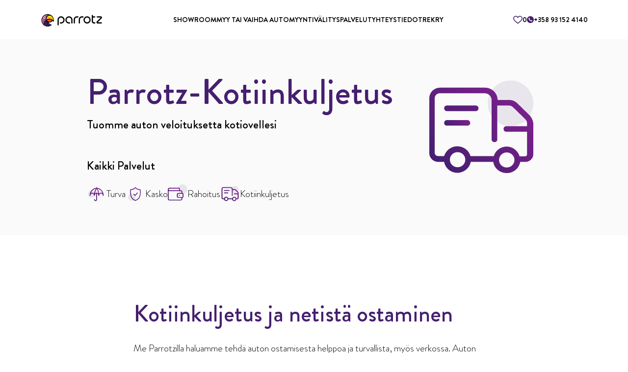

--- FILE ---
content_type: text/html; charset=utf-8
request_url: https://www.parrotz.fi/palvelut/kotiinkuljetus
body_size: 10061
content:
<!DOCTYPE html><html lang="en"><head><meta charSet="utf-8"/><meta name="viewport" content="width=device-width"/><title>Parrotz</title><meta name="description" content="Parrotz"/><meta name="robots" content="noindex"/><meta property="og:image" content="/assets/favicon.jpg"/><link rel="icon" href="/assets/favicon.jpg"/><link rel="preload" as="image" imageSrcSet="/_next/image?url=https%3A%2F%2Fparrotz-strapi.fly.dev%2Fuploads%2FDp3_Ep4ml_Ti_Kv_Wjh_Xlv6g_1_43c576ce97.svg&amp;w=256&amp;q=75 1x, /_next/image?url=https%3A%2F%2Fparrotz-strapi.fly.dev%2Fuploads%2FDp3_Ep4ml_Ti_Kv_Wjh_Xlv6g_1_43c576ce97.svg&amp;w=640&amp;q=75 2x" fetchpriority="high"/><meta name="next-head-count" content="8"/><script>
              function getAllUrlParams(){
                const params = new URLSearchParams(window.location.search);
                const paramsObj = {};
                for (const [key, value] of params.entries()) {
                  paramsObj[key] = value;
                }
                return paramsObj;
              }
              
              const allParams = getAllUrlParams();
              
              if(allParams.gclid){
                window.serviceChatDynamicTagGclid = allParams.gclid;
              } else if(localStorage.getItem('gclid')){
                window.serviceChatDynamicTagGclid = localStorage.getItem('gclid');
              }
              
              if(allParams.gbraid){
                window.serviceChatDynamicTagGbraid = allParams.gbraid;
              } else if(localStorage.getItem('gbraid')){
                window.serviceChatDynamicTagGbraid = localStorage.getItem('gbraid');
              }
              
              if(allParams.wbraid){
                window.serviceChatDynamicTagWbraid = allParams.wbraid;
              } else if(localStorage.getItem('wbraid')){
                window.serviceChatDynamicTagWbraid = localStorage.getItem('wbraid');
              }
            </script><link rel="preload" href="/_next/static/css/2a8d60304d69f4ff.css" as="style" crossorigin=""/><link rel="stylesheet" href="/_next/static/css/2a8d60304d69f4ff.css" crossorigin="" data-n-g=""/><noscript data-n-css=""></noscript><script defer="" crossorigin="" nomodule="" src="/_next/static/chunks/polyfills-c67a75d1b6f99dc8.js"></script><script src="/_next/static/chunks/webpack-2555a4296ab7a1b2.js" defer="" crossorigin=""></script><script src="/_next/static/chunks/framework-0c7baedefba6b077.js" defer="" crossorigin=""></script><script src="/_next/static/chunks/main-4c8c7e75ea2d66bd.js" defer="" crossorigin=""></script><script src="/_next/static/chunks/pages/_app-4760f9779f0b92d6.js" defer="" crossorigin=""></script><script src="/_next/static/chunks/pages/palvelut/kotiinkuljetus-a096c55fad35d8c7.js" defer="" crossorigin=""></script><script src="/_next/static/Mf3zhNcdV2HOl40os9b4-/_buildManifest.js" defer="" crossorigin=""></script><script src="/_next/static/Mf3zhNcdV2HOl40os9b4-/_ssgManifest.js" defer="" crossorigin=""></script></head><body><div id="__next"><div class="background-neutral position-fixed width-100 _navbar_navBarVisible__BiBez _navbar_navBar__A7F9R"><div class="container"><div class="row"><div class="col-12"><div class="d-flex justify-content-space-between flex-align-items-center py-24"><a class="d-block" href="/"><img alt="parrotz-logo" loading="lazy" width="128" height="32" decoding="async" data-nimg="1" class="d-block" style="color:transparent" srcSet="/_next/image?url=%2Fassets%2Flogos%2Fparrotz-with-text.svg&amp;w=128&amp;q=75 1x, /_next/image?url=%2Fassets%2Flogos%2Fparrotz-with-text.svg&amp;w=256&amp;q=75 2x" src="/_next/image?url=%2Fassets%2Flogos%2Fparrotz-with-text.svg&amp;w=256&amp;q=75"/></a><div class=" d-none d-lg-flex gap-32"><a class="special-button-reg text-black m-0 p-0 text-decoration-none" href="/showroom">SHOWROOM</a><a class="special-button-reg text-black m-0 p-0 text-decoration-none" href="/myy-tai-vaihda-auto">MYY TAI VAIHDA AUTO</a><a class="special-button-reg text-black m-0 p-0 text-decoration-none" href="/myyntivalitys">MYYNTIVÄLITYS</a><a class="special-button-reg text-black m-0 p-0 text-decoration-none" href="/">PALVELUT</a><a class="special-button-reg text-black m-0 p-0 text-decoration-none" href="/yhteystiedot">YHTEYSTIEDOT</a><a class="special-button-reg text-black m-0 p-0 text-decoration-none" href="/uramahdollisuudet">REKRY</a></div><div class="d-flex gap-32"><div class="cursor-pointer"><div class="d-flex gap-6 flex-align-items-center"><img alt="liked cars" loading="lazy" width="19" height="17" decoding="async" data-nimg="1" style="color:transparent" srcSet="/_next/image?url=%2Fassets%2Ficons%2Fheart.svg&amp;w=32&amp;q=75 1x, /_next/image?url=%2Fassets%2Ficons%2Fheart.svg&amp;w=48&amp;q=75 2x" src="/_next/image?url=%2Fassets%2Ficons%2Fheart.svg&amp;w=48&amp;q=75"/><p class="m-0 p-0 special-button-reg">0</p></div></div><a class="d-none d-xl-flex gap-4 flex-align-items-center text-decoration-none " target="_blank" href="/palvelut/kotiinkuljetus"><img alt="parrotz phone number" loading="lazy" width="14" height="14" decoding="async" data-nimg="1" style="color:transparent" srcSet="/_next/image?url=%2Fassets%2Ficons%2Fphone-call.svg&amp;w=16&amp;q=75 1x, /_next/image?url=%2Fassets%2Ficons%2Fphone-call.svg&amp;w=32&amp;q=75 2x" src="/_next/image?url=%2Fassets%2Ficons%2Fphone-call.svg&amp;w=32&amp;q=75"/><p class="m-0 p-0 special-button-reg"></p></a><img alt="Parrotz menu" loading="lazy" width="24" height="24" decoding="async" data-nimg="1" class="cursor-pointer d-lg-none" style="color:transparent" srcSet="/_next/image?url=%2Fassets%2Ficons%2Fburger-menu.svg&amp;w=32&amp;q=75 1x, /_next/image?url=%2Fassets%2Ficons%2Fburger-menu.svg&amp;w=48&amp;q=75 2x" src="/_next/image?url=%2Fassets%2Ficons%2Fburger-menu.svg&amp;w=48&amp;q=75"/></div></div></div></div></div></div><div class="background-gray-background mt-80"><div class="container"><div class="row"><div class="col-lg-10 offset-lg-1 "><div class="d-flex justify-content-space-between py-64 flex-wrap flex-lg-nowrap"><div><h1 class="text-brand-purple-default-accent m-0 p-0">Parrotz-Kotiinkuljetus</h1><h2 class="h5 m-0 p-0 mt-4 mb-lg-48 mb-24">Tuomme auton veloituksetta kotiovellesi</h2><h2 class="h5 m-0 p-0 mb-20">Kaikki Palvelut</h2><div class="d-flex flex-wrap gap-36 "><a class="text-decoration-none d-flex gap-8 flex-align-items-center" href="/palvelut/turva"><img alt="Turva" loading="lazy" width="40" height="40" decoding="async" data-nimg="1" style="color:transparent" srcSet="/_next/image?url=https%3A%2F%2Fparrotz-strapi.fly.dev%2Fuploads%2Fi_WJU_1o_B3_T_Gqq77_G_Sx_T_Or_8e030e21e1.svg&amp;w=48&amp;q=75 1x, /_next/image?url=https%3A%2F%2Fparrotz-strapi.fly.dev%2Fuploads%2Fi_WJU_1o_B3_T_Gqq77_G_Sx_T_Or_8e030e21e1.svg&amp;w=96&amp;q=75 2x" src="/_next/image?url=https%3A%2F%2Fparrotz-strapi.fly.dev%2Fuploads%2Fi_WJU_1o_B3_T_Gqq77_G_Sx_T_Or_8e030e21e1.svg&amp;w=96&amp;q=75"/><p class="m-0 p-0 body-lg">Turva</p></a><a class="text-decoration-none d-flex gap-8 flex-align-items-center" href="/palvelut/kasko"><img alt="Kasko" loading="lazy" width="40" height="40" decoding="async" data-nimg="1" style="color:transparent" srcSet="/_next/image?url=https%3A%2F%2Fparrotz-strapi.fly.dev%2Fuploads%2F9_GT_6f_A_Gc_TX_Wv2pa_Xl0_Yo_9763c380fd.svg&amp;w=48&amp;q=75 1x, /_next/image?url=https%3A%2F%2Fparrotz-strapi.fly.dev%2Fuploads%2F9_GT_6f_A_Gc_TX_Wv2pa_Xl0_Yo_9763c380fd.svg&amp;w=96&amp;q=75 2x" src="/_next/image?url=https%3A%2F%2Fparrotz-strapi.fly.dev%2Fuploads%2F9_GT_6f_A_Gc_TX_Wv2pa_Xl0_Yo_9763c380fd.svg&amp;w=96&amp;q=75"/><p class="m-0 p-0 body-lg">Kasko</p></a><a class="text-decoration-none d-flex gap-8 flex-align-items-center" href="/palvelut/rahoitus"><img alt="Rahoitus" loading="lazy" width="40" height="40" decoding="async" data-nimg="1" style="color:transparent" srcSet="/_next/image?url=https%3A%2F%2Fparrotz-strapi.fly.dev%2Fuploads%2Fm5k231_Ew_So_Wkn_Ps1bby_A_99058ca18c.svg&amp;w=48&amp;q=75 1x, /_next/image?url=https%3A%2F%2Fparrotz-strapi.fly.dev%2Fuploads%2Fm5k231_Ew_So_Wkn_Ps1bby_A_99058ca18c.svg&amp;w=96&amp;q=75 2x" src="/_next/image?url=https%3A%2F%2Fparrotz-strapi.fly.dev%2Fuploads%2Fm5k231_Ew_So_Wkn_Ps1bby_A_99058ca18c.svg&amp;w=96&amp;q=75"/><p class="m-0 p-0 body-lg">Rahoitus</p></a><a class="text-decoration-none d-flex gap-8 flex-align-items-center" href="/palvelut/kotiinkuljetus"><img alt="Kotiinkuljetus" loading="lazy" width="40" height="40" decoding="async" data-nimg="1" style="color:transparent" srcSet="/_next/image?url=https%3A%2F%2Fparrotz-strapi.fly.dev%2Fuploads%2FDp3_Ep4ml_Ti_Kv_Wjh_Xlv6g_4fd2ce9607.svg&amp;w=48&amp;q=75 1x, /_next/image?url=https%3A%2F%2Fparrotz-strapi.fly.dev%2Fuploads%2FDp3_Ep4ml_Ti_Kv_Wjh_Xlv6g_4fd2ce9607.svg&amp;w=96&amp;q=75 2x" src="/_next/image?url=https%3A%2F%2Fparrotz-strapi.fly.dev%2Fuploads%2FDp3_Ep4ml_Ti_Kv_Wjh_Xlv6g_4fd2ce9607.svg&amp;w=96&amp;q=75"/><p class="m-0 p-0 body-lg">Kotiinkuljetus</p></a></div></div><img alt="Parrotz-Kotiinkuljetus" fetchpriority="high" width="244" height="244" decoding="async" data-nimg="1" class="d-none d-md-block" style="color:transparent" srcSet="/_next/image?url=https%3A%2F%2Fparrotz-strapi.fly.dev%2Fuploads%2FDp3_Ep4ml_Ti_Kv_Wjh_Xlv6g_1_43c576ce97.svg&amp;w=256&amp;q=75 1x, /_next/image?url=https%3A%2F%2Fparrotz-strapi.fly.dev%2Fuploads%2FDp3_Ep4ml_Ti_Kv_Wjh_Xlv6g_1_43c576ce97.svg&amp;w=640&amp;q=75 2x" src="/_next/image?url=https%3A%2F%2Fparrotz-strapi.fly.dev%2Fuploads%2FDp3_Ep4ml_Ti_Kv_Wjh_Xlv6g_1_43c576ce97.svg&amp;w=640&amp;q=75"/></div></div></div></div></div><div class="container"><div class="row"><div class="col-lg-8 offset-lg-2 my-lg-128 my-64"><h2 class="text-brand-purple-default-accent m-0 p-0 mb-24">Kotiinkuljetus ja netistä ostaminen</h2><p class="m-0 p-0 body-lg">Me Parrotzilla haluamme tehdä auton ostamisesta helppoa ja turvallista, myös verkossa. Auton ostamisen voi hoitaa kokonaan verkossa tai puhelimen välityksellä. Tuomme auton Parrotz-Showroomilta suoraan kotiovellesi tai työpaikallesi, toiveidesi mukaisesti. Parrotz-kotiinkuljetus on turvallinen tapa auton hankintaan, sillä etäkauppana ostetuilla Parrotz-autoilla on 14 päivän tyytyväisyystakuu, joka alkaa siitä hetkestä kun auto on toimitettu sinulle. Parrotz-kotiinkuljetuksella ostettu auto on erityisen hyvä vaihtoehto niille, joilla on esimerkiksi pitkä matka autoliikkeeseen sekä niille, joilla ei välttämättä ole aikaa kierreillä eri liikkeissä sopivaa autoa etsien. Parrotzilla voi valita sinulle sopivan auton laajasta valikoimastamme. Voimme hoitaa koko myyntiprosessin etänä toiveidesi mukaisesti, sinun ei tarvitse tulla paikan päälle laisinkaan. Helppoa ja yksinkertaista!
</p><div class="row mt-24"><div class="col-12 col-md-6"><div class="_serviceDescriptionBlock_imageWrapper___n3YN"><img alt="Kotiinkuljetus ja netistä ostaminen" loading="lazy" decoding="async" data-nimg="fill" class="_serviceDescriptionBlock_imageWrapper__img__feIjy" style="position:absolute;height:100%;width:100%;left:0;top:0;right:0;bottom:0;color:transparent" sizes="(min-width: 1400px) 416px, (min-width: 1200px) 356px, (min-width: 992px) 296px, (min-width: 768px) 336px, (min-width: 576px) 516px, calc(100vw - 24px)" srcSet="/_next/image?url=https%3A%2F%2Fparrotz-strapi.fly.dev%2Fuploads%2F001_1a93f8bec5.jpg&amp;w=16&amp;q=75 16w, /_next/image?url=https%3A%2F%2Fparrotz-strapi.fly.dev%2Fuploads%2F001_1a93f8bec5.jpg&amp;w=32&amp;q=75 32w, /_next/image?url=https%3A%2F%2Fparrotz-strapi.fly.dev%2Fuploads%2F001_1a93f8bec5.jpg&amp;w=48&amp;q=75 48w, /_next/image?url=https%3A%2F%2Fparrotz-strapi.fly.dev%2Fuploads%2F001_1a93f8bec5.jpg&amp;w=64&amp;q=75 64w, /_next/image?url=https%3A%2F%2Fparrotz-strapi.fly.dev%2Fuploads%2F001_1a93f8bec5.jpg&amp;w=96&amp;q=75 96w, /_next/image?url=https%3A%2F%2Fparrotz-strapi.fly.dev%2Fuploads%2F001_1a93f8bec5.jpg&amp;w=128&amp;q=75 128w, /_next/image?url=https%3A%2F%2Fparrotz-strapi.fly.dev%2Fuploads%2F001_1a93f8bec5.jpg&amp;w=256&amp;q=75 256w, /_next/image?url=https%3A%2F%2Fparrotz-strapi.fly.dev%2Fuploads%2F001_1a93f8bec5.jpg&amp;w=384&amp;q=75 384w, /_next/image?url=https%3A%2F%2Fparrotz-strapi.fly.dev%2Fuploads%2F001_1a93f8bec5.jpg&amp;w=640&amp;q=75 640w, /_next/image?url=https%3A%2F%2Fparrotz-strapi.fly.dev%2Fuploads%2F001_1a93f8bec5.jpg&amp;w=750&amp;q=75 750w, /_next/image?url=https%3A%2F%2Fparrotz-strapi.fly.dev%2Fuploads%2F001_1a93f8bec5.jpg&amp;w=828&amp;q=75 828w, /_next/image?url=https%3A%2F%2Fparrotz-strapi.fly.dev%2Fuploads%2F001_1a93f8bec5.jpg&amp;w=1080&amp;q=75 1080w, /_next/image?url=https%3A%2F%2Fparrotz-strapi.fly.dev%2Fuploads%2F001_1a93f8bec5.jpg&amp;w=1200&amp;q=75 1200w, /_next/image?url=https%3A%2F%2Fparrotz-strapi.fly.dev%2Fuploads%2F001_1a93f8bec5.jpg&amp;w=1920&amp;q=75 1920w, /_next/image?url=https%3A%2F%2Fparrotz-strapi.fly.dev%2Fuploads%2F001_1a93f8bec5.jpg&amp;w=2048&amp;q=75 2048w, /_next/image?url=https%3A%2F%2Fparrotz-strapi.fly.dev%2Fuploads%2F001_1a93f8bec5.jpg&amp;w=3840&amp;q=75 3840w" src="/_next/image?url=https%3A%2F%2Fparrotz-strapi.fly.dev%2Fuploads%2F001_1a93f8bec5.jpg&amp;w=3840&amp;q=75"/></div></div><div class="col-12 col-md-6"><div class="_serviceDescriptionBlock_imageWrapper___n3YN"><img alt="Kotiinkuljetus ja netistä ostaminen" loading="lazy" decoding="async" data-nimg="fill" class="_serviceDescriptionBlock_imageWrapper__img__feIjy mt-16 mt-md-0" style="position:absolute;height:100%;width:100%;left:0;top:0;right:0;bottom:0;color:transparent" sizes="(min-width: 1400px) 416px, (min-width: 1200px) 356px, (min-width: 992px) 296px, (min-width: 768px) 336px, (min-width: 576px) 516px, calc(100vw - 24px)" srcSet="/_next/image?url=https%3A%2F%2Fparrotz-strapi.fly.dev%2Fuploads%2F003_bc7bdbed59.jpg&amp;w=16&amp;q=75 16w, /_next/image?url=https%3A%2F%2Fparrotz-strapi.fly.dev%2Fuploads%2F003_bc7bdbed59.jpg&amp;w=32&amp;q=75 32w, /_next/image?url=https%3A%2F%2Fparrotz-strapi.fly.dev%2Fuploads%2F003_bc7bdbed59.jpg&amp;w=48&amp;q=75 48w, /_next/image?url=https%3A%2F%2Fparrotz-strapi.fly.dev%2Fuploads%2F003_bc7bdbed59.jpg&amp;w=64&amp;q=75 64w, /_next/image?url=https%3A%2F%2Fparrotz-strapi.fly.dev%2Fuploads%2F003_bc7bdbed59.jpg&amp;w=96&amp;q=75 96w, /_next/image?url=https%3A%2F%2Fparrotz-strapi.fly.dev%2Fuploads%2F003_bc7bdbed59.jpg&amp;w=128&amp;q=75 128w, /_next/image?url=https%3A%2F%2Fparrotz-strapi.fly.dev%2Fuploads%2F003_bc7bdbed59.jpg&amp;w=256&amp;q=75 256w, /_next/image?url=https%3A%2F%2Fparrotz-strapi.fly.dev%2Fuploads%2F003_bc7bdbed59.jpg&amp;w=384&amp;q=75 384w, /_next/image?url=https%3A%2F%2Fparrotz-strapi.fly.dev%2Fuploads%2F003_bc7bdbed59.jpg&amp;w=640&amp;q=75 640w, /_next/image?url=https%3A%2F%2Fparrotz-strapi.fly.dev%2Fuploads%2F003_bc7bdbed59.jpg&amp;w=750&amp;q=75 750w, /_next/image?url=https%3A%2F%2Fparrotz-strapi.fly.dev%2Fuploads%2F003_bc7bdbed59.jpg&amp;w=828&amp;q=75 828w, /_next/image?url=https%3A%2F%2Fparrotz-strapi.fly.dev%2Fuploads%2F003_bc7bdbed59.jpg&amp;w=1080&amp;q=75 1080w, /_next/image?url=https%3A%2F%2Fparrotz-strapi.fly.dev%2Fuploads%2F003_bc7bdbed59.jpg&amp;w=1200&amp;q=75 1200w, /_next/image?url=https%3A%2F%2Fparrotz-strapi.fly.dev%2Fuploads%2F003_bc7bdbed59.jpg&amp;w=1920&amp;q=75 1920w, /_next/image?url=https%3A%2F%2Fparrotz-strapi.fly.dev%2Fuploads%2F003_bc7bdbed59.jpg&amp;w=2048&amp;q=75 2048w, /_next/image?url=https%3A%2F%2Fparrotz-strapi.fly.dev%2Fuploads%2F003_bc7bdbed59.jpg&amp;w=3840&amp;q=75 3840w" src="/_next/image?url=https%3A%2F%2Fparrotz-strapi.fly.dev%2Fuploads%2F003_bc7bdbed59.jpg&amp;w=3840&amp;q=75"/></div></div></div><h2 class="text-brand-purple-default-accent m-0 p-0 mb-24 mt-64">Miksi valita meidät?</h2><p class="m-0 p-0 body-lg">Auton ostaminen voi olla aikaa vievää puuhaa, etenkin silloin jos et ole aivan varma mitä haluaisit seuraavaksi hankkia. Myyntitiimimme tavoitteena on tehdä auton ostamisesta sinulle mahdollisimman helppoa ja ohjata sinut prosessin läpi aina rahoitushakemusta myöten.
</p></div></div></div><div class="container"><div class="row"><div class="col-12 mt-48 mt-md-64 mb-96 mb-md-128"><h2 class="m-0 p-0 text-brand-purple-default-accent mb-32">Usein kysytyt kysymykset</h2><div class="row gx-lg-5"><div class="col-lg-6 col-12 cursor-pointer "><div class="border-bottom-gray-accent-1 py-20"><div class="d-flex justify-content-space-between flex-align-items-center"><p class="m-0 p-0 bold-lg">Mitä Parrotz oikein tekee?</p><img alt="Mitä Parrotz oikein tekee?" loading="lazy" width="10" height="10" decoding="async" data-nimg="1" style="color:transparent" srcSet="/_next/image?url=%2Fassets%2Ficons%2Fopen-cross.svg&amp;w=16&amp;q=75 1x, /_next/image?url=%2Fassets%2Ficons%2Fopen-cross.svg&amp;w=32&amp;q=75 2x" src="/_next/image?url=%2Fassets%2Ficons%2Fopen-cross.svg&amp;w=32&amp;q=75"/></div></div></div><div class="col-lg-6 col-12 cursor-pointer "><div class="border-bottom-gray-accent-1 py-20"><div class="d-flex justify-content-space-between flex-align-items-center"><p class="m-0 p-0 bold-lg">Miksi tuontiautoja?</p><img alt="Miksi tuontiautoja?" loading="lazy" width="10" height="10" decoding="async" data-nimg="1" style="color:transparent" srcSet="/_next/image?url=%2Fassets%2Ficons%2Fopen-cross.svg&amp;w=16&amp;q=75 1x, /_next/image?url=%2Fassets%2Ficons%2Fopen-cross.svg&amp;w=32&amp;q=75 2x" src="/_next/image?url=%2Fassets%2Ficons%2Fopen-cross.svg&amp;w=32&amp;q=75"/></div></div></div><div class="col-lg-6 col-12 cursor-pointer "><div class="border-bottom-gray-accent-1 py-20"><div class="d-flex justify-content-space-between flex-align-items-center"><p class="m-0 p-0 bold-lg">Mistä Parrotzin autot tulevat?</p><img alt="Mistä Parrotzin autot tulevat?" loading="lazy" width="10" height="10" decoding="async" data-nimg="1" style="color:transparent" srcSet="/_next/image?url=%2Fassets%2Ficons%2Fopen-cross.svg&amp;w=16&amp;q=75 1x, /_next/image?url=%2Fassets%2Ficons%2Fopen-cross.svg&amp;w=32&amp;q=75 2x" src="/_next/image?url=%2Fassets%2Ficons%2Fopen-cross.svg&amp;w=32&amp;q=75"/></div></div></div><div class="col-lg-6 col-12 cursor-pointer "><div class="border-bottom-gray-accent-1 py-20"><div class="d-flex justify-content-space-between flex-align-items-center"><p class="m-0 p-0 bold-lg">Miksi Parrotz on olemassa?</p><img alt="Miksi Parrotz on olemassa?" loading="lazy" width="10" height="10" decoding="async" data-nimg="1" style="color:transparent" srcSet="/_next/image?url=%2Fassets%2Ficons%2Fopen-cross.svg&amp;w=16&amp;q=75 1x, /_next/image?url=%2Fassets%2Ficons%2Fopen-cross.svg&amp;w=32&amp;q=75 2x" src="/_next/image?url=%2Fassets%2Ficons%2Fopen-cross.svg&amp;w=32&amp;q=75"/></div></div></div></div></div></div></div><div class="background-gray-background"><div class="container"><div class="row"><div class="col-lg-6 offset-lg-3 col-12 py-64 py-lg-72"><h2 class="text-center m-0 p-0 text-brand-purple-default-accent mb-32">Toimitamme autot veloituksetta kaikkialle Suomessa.</h2><div class="text-center"><a href="/showroom"><button class="btn m-0  btn-primary  btn-lg btn-block" type="button"><div class="d-flex gap-4 flex-align-items-center justify-content-center">SELAA SHOWROOMIA</div></button></a></div></div></div></div></div><div class="background-brand-purple-default-accent position-relative overflow-hidden"><div class="container"><img alt="parrotz instagram" loading="lazy" width="683" height="683" decoding="async" data-nimg="1" class="_instagramBlock_illustration__HTHK_ position-absolute" style="color:transparent" srcSet="/_next/image?url=%2Fassets%2Fillustration.svg&amp;w=750&amp;q=75 1x, /_next/image?url=%2Fassets%2Fillustration.svg&amp;w=1920&amp;q=75 2x" src="/_next/image?url=%2Fassets%2Fillustration.svg&amp;w=1920&amp;q=75"/><div class="d-flex row"><div class="col-12 col-lg-4 offset-lg-1 order-2 order-lg-1 text-center text-lg-left"><img alt="parrotz phone number" loading="lazy" width="364" height="346" decoding="async" data-nimg="1" class="mt-lg-96 mt-40" style="color:transparent" srcSet="/_next/image?url=%2Fassets%2Fphone.webp&amp;w=384&amp;q=75 1x, /_next/image?url=%2Fassets%2Fphone.webp&amp;w=750&amp;q=75 2x" src="/_next/image?url=%2Fassets%2Fphone.webp&amp;w=750&amp;q=75"/></div><div class="col-12 col-lg-5 text-center offset-lg-1 order-1"><p class="text-neutral m-0 p-0 mb-12 mt-xl-128 mt-lg-96 mt-md-78 mt-32">@parrotzsuomi</p><h2 class="text-neutral m-0 p-0 mb-32 ">Ole osa Parrotz-tyyliä, tykkää ja seuraa meitä!</h2><a target="_blank" class="text-decoration-none mb-16 mb-md-0" href="https://www.instagram.com/parrotzsuomi/"><button class="btn m-0  btn-secondary btn-lg btn-block-lg btn-sm-md" type="button"><div class="d-flex gap-4 flex-align-items-center justify-content-center">SELAA INSTAGRAMIA</div></button></a></div></div></div></div><div class="border-bottom-gray-accent-2 py-lg-48 p-24"><div class="container"><div class="row"><div class="d-flex flex-column flex-lg-row justify-content-space-between flex-align-items-center"><div class="col-12 col-lg-5 "><h3 class="text-brand-purple-default-accent text-left-lg m-0 p-0 mb-4">Tilaa Uutiskirje</h3><p class="text-left-lg m-0 p-0">Tilaa uutiskirje ja saat päivityksiä Suomen tyylikkäimmistä autoista</p></div><div class="d-flex flex-lg-row flex-column mt-16 mt-lg-0 gap-12 justify-content-center"><div class="d-flex width-100"><input class="input width-100 input-reg" type="text" id="e-mail-reg" name="email" placeholder="e-mail" value=""/></div><button class="btn m-0  btn-primary  btn-reg" type="button"><div class="d-flex gap-4 flex-align-items-center justify-content-center">TILAA UUTISKIRJE</div></button></div></div></div></div></div><footer class="container"><div class="row mt-sm-64 mt-48 mb-36"><div class="col-lg-3 col-sm-12 col-6  d-flex flex-column justify-content-space-between"><div><img alt="parrotz logo" loading="lazy" width="251" height="51" decoding="async" data-nimg="1" class="d-sm-block d-none mb-40" style="color:transparent" srcSet="/_next/image?url=%2Fassets%2Flogos%2Fparrotz-xl.svg&amp;w=256&amp;q=75 1x, /_next/image?url=%2Fassets%2Flogos%2Fparrotz-xl.svg&amp;w=640&amp;q=75 2x" src="/_next/image?url=%2Fassets%2Flogos%2Fparrotz-xl.svg&amp;w=640&amp;q=75"/><img alt="parrotz logo" loading="lazy" width="153" height="31" decoding="async" data-nimg="1" class="d-sm-none mb-32" style="color:transparent" srcSet="/_next/image?url=%2Fassets%2Flogos%2Fparrotz-xl.svg&amp;w=256&amp;q=75 1x, /_next/image?url=%2Fassets%2Flogos%2Fparrotz-xl.svg&amp;w=384&amp;q=75 2x" src="/_next/image?url=%2Fassets%2Flogos%2Fparrotz-xl.svg&amp;w=384&amp;q=75"/><div class="d-flex flex-lg-column flex-sm-nowrap flex-wrap"><div class="mb-48"><p class="text-bold m-0 p-0 mb-16">Järvenpää Showroom</p><a class="text-decoration-none" target="_blank" href="https://www.google.com/maps/place/Parrotz+J%C3%A4rvenp%C3%A4%C3%A4/@60.4564725,25.1168713,17z/data=!3m1!4b1!4m6!3m5!1s0x468e0176987131a5:0x8c9b6b3f8a72c033!8m2!3d60.4564725!4d25.11906!16s%2Fg%2F11r9vwff9h"><p class="body-lg m-0 p-0 col-8">Satukukanpolku 5D, 04430 Järvenpää<img alt="parrotz address" loading="lazy" width="14" height="14" decoding="async" data-nimg="1" class="ml-8 cursor-pointer" style="color:transparent" srcSet="/_next/image?url=%2Fassets%2Ficons%2Faddress.svg&amp;w=16&amp;q=75 1x, /_next/image?url=%2Fassets%2Ficons%2Faddress.svg&amp;w=32&amp;q=75 2x" src="/_next/image?url=%2Fassets%2Ficons%2Faddress.svg&amp;w=32&amp;q=75"/></p></a><p class="body-lg mb-0 mt-8 p-0">Ma-Pe 10–18 La 10–15</p><a style="text-decoration:none" href="tel:+358 93 152 4140"><p class="bold-lg text-bold mt-8 mb-0 p-0">+358 93 152 4140</p></a></div><div class="mb-48"><p class="text-bold m-0 p-0 mb-16">Lempäälä Showroom</p><a class="text-decoration-none" target="_blank" href="https://www.google.com/maps/place/Parrotz+Lemp%C3%A4%C3%A4l%C3%A4/@61.3695671,23.7984143,15z/data=!4m6!3m5!1s0x468edd96d8c5e563:0x35ce350726693b7d!8m2!3d61.3695671!4d23.7984143!16s%2Fg%2F11s_vwjx28?shorturl=1"><p class="body-lg m-0 p-0 col-8">Areenakatu 7, 37570 Lempäälä<img alt="parrotz address" loading="lazy" width="14" height="14" decoding="async" data-nimg="1" class="ml-8 cursor-pointer" style="color:transparent" srcSet="/_next/image?url=%2Fassets%2Ficons%2Faddress.svg&amp;w=16&amp;q=75 1x, /_next/image?url=%2Fassets%2Ficons%2Faddress.svg&amp;w=32&amp;q=75 2x" src="/_next/image?url=%2Fassets%2Ficons%2Faddress.svg&amp;w=32&amp;q=75"/></p></a><p class="body-lg mb-0 mt-8 p-0">Ma-Pe 10–18 La 10–15</p><a style="text-decoration:none" href="tel:+358 93 152 4141"><p class="bold-lg text-bold mt-8 mb-0 p-0">+358 93 152 4141</p></a></div></div></div><div class="d-flex gap-20"><a target="_blank" href="https://www.facebook.com/ParrotzSuomi/"><img alt="parrotz media" loading="lazy" width="35" height="35" decoding="async" data-nimg="1" style="color:transparent" srcSet="/_next/image?url=https%3A%2F%2Fparrotz-strapi.fly.dev%2Fuploads%2FBe_Kq6_VXLRJWY_Wuz_Ock7_R_c7e0112d3b.svg&amp;w=48&amp;q=75 1x, /_next/image?url=https%3A%2F%2Fparrotz-strapi.fly.dev%2Fuploads%2FBe_Kq6_VXLRJWY_Wuz_Ock7_R_c7e0112d3b.svg&amp;w=96&amp;q=75 2x" src="/_next/image?url=https%3A%2F%2Fparrotz-strapi.fly.dev%2Fuploads%2FBe_Kq6_VXLRJWY_Wuz_Ock7_R_c7e0112d3b.svg&amp;w=96&amp;q=75"/></a><a target="_blank" href="https://www.linkedin.com/company/parrotz/"><img alt="parrotz media" loading="lazy" width="35" height="35" decoding="async" data-nimg="1" style="color:transparent" srcSet="/_next/image?url=https%3A%2F%2Fparrotz-strapi.fly.dev%2Fuploads%2FQX_5_ERK_Jn_SW_2o_XW_Cr_Auv_M_e0ecff5bf7.svg&amp;w=48&amp;q=75 1x, /_next/image?url=https%3A%2F%2Fparrotz-strapi.fly.dev%2Fuploads%2FQX_5_ERK_Jn_SW_2o_XW_Cr_Auv_M_e0ecff5bf7.svg&amp;w=96&amp;q=75 2x" src="/_next/image?url=https%3A%2F%2Fparrotz-strapi.fly.dev%2Fuploads%2FQX_5_ERK_Jn_SW_2o_XW_Cr_Auv_M_e0ecff5bf7.svg&amp;w=96&amp;q=75"/></a><a target="_blank" href="https://www.instagram.com/parrotzsuomi/"><img alt="parrotz media" loading="lazy" width="35" height="35" decoding="async" data-nimg="1" style="color:transparent" srcSet="/_next/image?url=https%3A%2F%2Fparrotz-strapi.fly.dev%2Fuploads%2Fa_N_Sbhbp7_Sny_XX_Py27_Y3e_cff5452644.svg&amp;w=48&amp;q=75 1x, /_next/image?url=https%3A%2F%2Fparrotz-strapi.fly.dev%2Fuploads%2Fa_N_Sbhbp7_Sny_XX_Py27_Y3e_cff5452644.svg&amp;w=96&amp;q=75 2x" src="/_next/image?url=https%3A%2F%2Fparrotz-strapi.fly.dev%2Fuploads%2Fa_N_Sbhbp7_Sny_XX_Py27_Y3e_cff5452644.svg&amp;w=96&amp;q=75"/></a></div></div><div class="col-lg-8 offset-lg-1 col-6 gap-64 d-flex justify-content-space-between flex-wrap flex-lg-nowrap mt-40 mt-lg-0"><div><p class="text-bold mt-0 mb-16">Hyödyllistä</p><a class="body-reg text-decoration-none d-block mb-0 mt-0" href="/showroom">Osta Auto</a><a class="body-reg text-decoration-none d-block mb-0 mt-8" href="/myyntivalitys">Myyntivälitys</a><a class="body-reg text-decoration-none d-block mb-0 mt-8" href="/myy-tai-vaihda-auto">Myy Auto</a><a class="body-reg text-decoration-none d-block mb-0 mt-8" href="/hybridit">Osta Hybridi</a><a class="body-reg text-decoration-none d-block mb-0 mt-8" href="/toimintatapamme">Toimintatapamme</a><a class="body-reg text-decoration-none d-block mb-0 mt-8" href="/parrotz-tarina">Parrotz Tarina</a><a class="body-reg text-decoration-none d-block mb-0 mt-8" href="/yhteystiedot">Yhteystiedot</a><a class="body-reg text-decoration-none d-block mb-0 mt-8" href="/wall-of-fame">Wall of Fame</a><a class="body-reg text-decoration-none d-block mb-0 mt-8" href="/blogi">Blogi</a><a class="body-reg text-decoration-none d-block mb-0 mt-8" href="/uramahdollisuudet">Uramahdollisuudet</a><p class="text-bold mt-32 mb-16">Laillisia tietoja</p><a class="body-reg text-decoration-none d-block mb-0 mt-0" href="/kayttoehdot">Käyttöehdot</a><a class="body-reg text-decoration-none d-block mb-0 mt-8" href="/gdpr">GDPR</a></div><div class="d-none d-lg-block width-100"><div class="row width-100"><div class="col-3"><div class="mb-32"><p class="text-bold mt-0 mb-16">BMW</p><a class="text-decoration-none" href="/showroom?merkki=BMW&amp;malli=M850i"><p class="cursor-pointer mb-0 mt-0">BMW M850i</p></a><a class="text-decoration-none" href="/showroom?merkki=BMW&amp;malli=840"><p class="cursor-pointer mb-0 mt-8">BMW 840</p></a><a class="text-decoration-none" href="/showroom?merkki=BMW&amp;malli=i4%20M50"><p class="cursor-pointer mb-0 mt-8">BMW i4 M50</p></a><a class="text-decoration-none" href="/showroom?merkki=BMW&amp;malli=X5"><p class="cursor-pointer mb-0 mt-8">BMW X5</p></a><a class="text-decoration-none" href="/showroom?merkki=BMW&amp;malli=M440i"><p class="cursor-pointer mb-0 mt-8">BMW M440i</p></a><a class="text-decoration-none" href="/showroom?merkki=BMW&amp;malli=740"><p class="cursor-pointer mb-0 mt-8">BMW 740</p></a><a class="text-decoration-none" href="/showroom?merkki=BMW&amp;malli=M550d"><p class="cursor-pointer mb-0 mt-8">BMW M550d</p></a><a class="text-decoration-none" href="/showroom?merkki=BMW&amp;malli=530"><p class="cursor-pointer mb-0 mt-8">BMW 530</p></a><a class="text-decoration-none" href="/showroom?merkki=BMW&amp;malli=335"><p class="cursor-pointer mb-0 mt-8">BMW 335</p></a><a class="text-decoration-none" href="/showroom?merkki=BMW&amp;malli=435"><p class="cursor-pointer mb-0 mt-8">BMW 435</p></a><a class="text-decoration-none" href="/showroom?merkki=BMW&amp;malli=330"><p class="cursor-pointer mb-0 mt-8">BMW 330</p></a><a class="text-decoration-none" href="/showroom?merkki=BMW&amp;malli=430"><p class="cursor-pointer mb-0 mt-8">BMW 430</p></a><a class="text-decoration-none" href="/showroom?merkki=BMW&amp;malli=320"><p class="cursor-pointer mb-0 mt-8">BMW 320</p></a><a class="text-decoration-none" href="/showroom?merkki=BMW&amp;malli=X6"><p class="cursor-pointer mb-0 mt-8">BMW X6</p></a><a class="text-decoration-none" href="/showroom?merkki=BMW&amp;malli=520"><p class="cursor-pointer mb-0 mt-8">BMW 520</p></a><a class="text-decoration-none" href="/showroom?merkki=BMW&amp;malli=525"><p class="cursor-pointer mb-0 mt-8">BMW 525</p></a></div></div><div class="col-3"><div class="mb-32"><p class="text-bold mt-0 mb-16">Mercedes-Benz</p><a class="text-decoration-none" href="/showroom?merkki=Mercedes-Benz&amp;malli=G"><p class="cursor-pointer mb-0 mt-0">Mercedes-Benz G</p></a><a class="text-decoration-none" href="/showroom?merkki=Mercedes-Benz&amp;malli=S%2063%20AMG"><p class="cursor-pointer mb-0 mt-8">Mercedes-Benz S 63 AMG</p></a><a class="text-decoration-none" href="/showroom?merkki=Mercedes-Benz&amp;malli=GLC"><p class="cursor-pointer mb-0 mt-8">Mercedes-Benz GLC</p></a><a class="text-decoration-none" href="/showroom?merkki=Mercedes-Benz&amp;malli=GLS"><p class="cursor-pointer mb-0 mt-8">Mercedes-Benz GLS</p></a><a class="text-decoration-none" href="/showroom?merkki=Mercedes-Benz&amp;malli=C"><p class="cursor-pointer mb-0 mt-8">Mercedes-Benz C</p></a><a class="text-decoration-none" href="/showroom?merkki=Mercedes-Benz&amp;malli=EQV"><p class="cursor-pointer mb-0 mt-8">Mercedes-Benz EQV</p></a><a class="text-decoration-none" href="/showroom?merkki=Mercedes-Benz&amp;malli=Vito"><p class="cursor-pointer mb-0 mt-8">Mercedes-Benz Vito</p></a><a class="text-decoration-none" href="/showroom?merkki=Mercedes-Benz&amp;malli=E"><p class="cursor-pointer mb-0 mt-8">Mercedes-Benz E</p></a></div><div class="mb-32"><p class="text-bold mt-0 mb-16">Volvo</p><a class="text-decoration-none" href="/showroom?merkki=Volvo&amp;malli=XC60"><p class="cursor-pointer mb-0 mt-0">Volvo XC60</p></a><a class="text-decoration-none" href="/showroom?merkki=Volvo&amp;malli=S90"><p class="cursor-pointer mb-0 mt-8">Volvo S90</p></a><a class="text-decoration-none" href="/showroom?merkki=Volvo&amp;malli=V70"><p class="cursor-pointer mb-0 mt-8">Volvo V70</p></a></div><div class="mb-32"><p class="text-bold mt-0 mb-16">Ford</p><a class="text-decoration-none" href="/showroom?merkki=Ford&amp;malli=Ranger"><p class="cursor-pointer mb-0 mt-0">Ford Ranger</p></a></div><div class="mb-32"><p class="text-bold mt-0 mb-16">Cupra</p><a class="text-decoration-none" href="/showroom?merkki=Cupra&amp;malli=Born"><p class="cursor-pointer mb-0 mt-0">Cupra Born</p></a></div><div class="mb-32"><p class="text-bold mt-0 mb-16">Mini</p><a class="text-decoration-none" href="/showroom?merkki=Mini&amp;malli=Cooper"><p class="cursor-pointer mb-0 mt-0">Mini Cooper</p></a></div></div><div class="col-3"><div class="mb-32"><p class="text-bold mt-0 mb-16">Audi</p><a class="text-decoration-none" href="/showroom?merkki=Audi&amp;malli=S6"><p class="cursor-pointer mb-0 mt-0">Audi S6</p></a><a class="text-decoration-none" href="/showroom?merkki=Audi&amp;malli=TT%20RS"><p class="cursor-pointer mb-0 mt-8">Audi TT RS</p></a><a class="text-decoration-none" href="/showroom?merkki=Audi&amp;malli=S5"><p class="cursor-pointer mb-0 mt-8">Audi S5</p></a><a class="text-decoration-none" href="/showroom?merkki=Audi&amp;malli=A7"><p class="cursor-pointer mb-0 mt-8">Audi A7</p></a><a class="text-decoration-none" href="/showroom?merkki=Audi&amp;malli=A6"><p class="cursor-pointer mb-0 mt-8">Audi A6</p></a><a class="text-decoration-none" href="/showroom?merkki=Audi&amp;malli=A3"><p class="cursor-pointer mb-0 mt-8">Audi A3</p></a></div><div class="mb-32"><p class="text-bold mt-0 mb-16">Land Rover</p><a class="text-decoration-none" href="/showroom?merkki=Land%20Rover&amp;malli=Range%20Rover%20Velar"><p class="cursor-pointer mb-0 mt-0">Land Rover Range Rover Velar</p></a><a class="text-decoration-none" href="/showroom?merkki=Land%20Rover&amp;malli=Range%20Rover%20Sport"><p class="cursor-pointer mb-0 mt-8">Land Rover Range Rover Sport</p></a><a class="text-decoration-none" href="/showroom?merkki=Land%20Rover&amp;malli=Discovery"><p class="cursor-pointer mb-0 mt-8">Land Rover Discovery</p></a></div><div class="mb-32"><p class="text-bold mt-0 mb-16">Iveco</p><a class="text-decoration-none" href="/showroom?merkki=Iveco&amp;malli=70C17"><p class="cursor-pointer mb-0 mt-0">Iveco 70C17</p></a></div><div class="mb-32"><p class="text-bold mt-0 mb-16">BMW Alpina</p><a class="text-decoration-none" href="/showroom?merkki=BMW%20Alpina&amp;malli=B3"><p class="cursor-pointer mb-0 mt-0">BMW Alpina B3</p></a></div><div class="mb-32"><p class="text-bold mt-0 mb-16">Alfa Romeo</p><a class="text-decoration-none" href="/showroom?merkki=Alfa%20Romeo&amp;malli=Stelvio"><p class="cursor-pointer mb-0 mt-0">Alfa Romeo Stelvio</p></a></div><div class="mb-32"><p class="text-bold mt-0 mb-16">Hyundai</p><a class="text-decoration-none" href="/showroom?merkki=Hyundai&amp;malli=Ioniq%205"><p class="cursor-pointer mb-0 mt-0">Hyundai Ioniq 5</p></a></div></div><div class="col-3"><div class="mb-32"><p class="text-bold mt-0 mb-16">Porsche</p><a class="text-decoration-none" href="/showroom?merkki=Porsche&amp;malli=911"><p class="cursor-pointer mb-0 mt-0">Porsche 911</p></a><a class="text-decoration-none" href="/showroom?merkki=Porsche&amp;malli=Panamera"><p class="cursor-pointer mb-0 mt-8">Porsche Panamera</p></a><a class="text-decoration-none" href="/showroom?merkki=Porsche&amp;malli=Cayenne"><p class="cursor-pointer mb-0 mt-8">Porsche Cayenne</p></a><a class="text-decoration-none" href="/showroom?merkki=Porsche&amp;malli=Taycan"><p class="cursor-pointer mb-0 mt-8">Porsche Taycan</p></a></div><div class="mb-32"><p class="text-bold mt-0 mb-16">Toyota</p><a class="text-decoration-none" href="/showroom?merkki=Toyota&amp;malli=GR%20Yaris"><p class="cursor-pointer mb-0 mt-0">Toyota GR Yaris</p></a><a class="text-decoration-none" href="/showroom?merkki=Toyota&amp;malli=Land%20Cruiser"><p class="cursor-pointer mb-0 mt-8">Toyota Land Cruiser</p></a><a class="text-decoration-none" href="/showroom?merkki=Toyota&amp;malli=Celica"><p class="cursor-pointer mb-0 mt-8">Toyota Celica</p></a><a class="text-decoration-none" href="/showroom?merkki=Toyota&amp;malli=Avensis"><p class="cursor-pointer mb-0 mt-8">Toyota Avensis</p></a></div><div class="mb-32"><p class="text-bold mt-0 mb-16">Tesla</p><a class="text-decoration-none" href="/showroom?merkki=Tesla&amp;malli=Model%20S"><p class="cursor-pointer mb-0 mt-0">Tesla Model S</p></a><a class="text-decoration-none" href="/showroom?merkki=Tesla&amp;malli=Model%203"><p class="cursor-pointer mb-0 mt-8">Tesla Model 3</p></a></div><div class="mb-32"><p class="text-bold mt-0 mb-16">Lexus</p><a class="text-decoration-none" href="/showroom?merkki=Lexus&amp;malli=RC"><p class="cursor-pointer mb-0 mt-0">Lexus RC</p></a></div><div class="mb-32"><p class="text-bold mt-0 mb-16">Jaguar</p><a class="text-decoration-none" href="/showroom?merkki=Jaguar&amp;malli=XJ"><p class="cursor-pointer mb-0 mt-0">Jaguar XJ</p></a></div><div class="mb-32"><p class="text-bold mt-0 mb-16">Volkswagen</p><a class="text-decoration-none" href="/showroom?merkki=Volkswagen&amp;malli=Transporter"><p class="cursor-pointer mb-0 mt-0">Volkswagen Transporter</p></a></div></div></div></div></div><div class="col-12"><p class="m-0 p-0 small-grey text-gray-accent-5 mt-lg-56 mt-32">© 2024 Parrotz |</p></div></div></footer><!--$--><!--/$--></div><script id="__NEXT_DATA__" type="application/json" crossorigin="">{"props":{"pageProps":{"makes":{"Porsche":["911","Panamera","Cayenne","Taycan"],"Mercedes-Benz":["G","S 63 AMG","GLC","GLS","C","EQV","Vito","E"],"BMW":["M850i","840","i4 M50","X5","M440i","740","M550d","530","335","435","330","430","320","X6","520","525"],"Iveco":["70C17"],"Audi":["S6","TT RS","S5","A7","A6","A3"],"BMW Alpina":["B3"],"Lexus":["RC"],"Toyota":["GR Yaris","Land Cruiser","Celica","Avensis"],"Ford":["Ranger"],"Land Rover":["Range Rover Velar","Range Rover Sport","Discovery"],"Volvo":["XC60","S90","V70"],"Alfa Romeo":["Stelvio"],"Tesla":["Model S","Model 3"],"Jaguar":["XJ"],"Cupra":["Born"],"Hyundai":["Ioniq 5"],"Volkswagen":["Transporter"],"Mini":["Cooper"]},"layoutData":{"whatsappLink":"https://api.whatsapp.com/send/?phone=358505279288\u0026text=Terve Parrotz-tiimi, chat-tunnukseni on\u0026type=phone_number\u0026app_absent=0s","createdAt":"2024-04-07T19:05:43.689Z","updatedAt":"2024-12-30T08:52:21.011Z","publishedAt":"2024-04-07T19:05:45.209Z","locale":"fi","navServices":[{"id":1,"service_title":"Rahoitus","service_text":"Rahoitusratkaisut unelma-autollesi","service_button_link":"/palvelut/rahoitus","service_button_text":"LUE LISÄÄ","service_image":{"data":{"id":13,"attributes":{"name":"m5k231EwSoWknPs1bbyA.svg","alternativeText":null,"caption":null,"width":40,"height":40,"formats":null,"hash":"m5k231_Ew_So_Wkn_Ps1bby_A_99058ca18c","ext":".svg","mime":"image/svg+xml","size":2.03,"url":"/uploads/m5k231_Ew_So_Wkn_Ps1bby_A_99058ca18c.svg","previewUrl":null,"provider":"local","provider_metadata":null,"createdAt":"2024-04-07T19:00:25.571Z","updatedAt":"2024-04-07T19:00:25.571Z"}}}},{"id":2,"service_title":"Turva","service_text":"Huolettomia kilometrejä Parrotz-lisäturvan avulla","service_button_link":"/palvelut/turva","service_button_text":"LUE LISÄÄ","service_image":{"data":{"id":6,"attributes":{"name":"iWJU1oB3TGqq77GSxTOr.svg","alternativeText":null,"caption":null,"width":40,"height":40,"formats":null,"hash":"i_WJU_1o_B3_T_Gqq77_G_Sx_T_Or_8e030e21e1","ext":".svg","mime":"image/svg+xml","size":2.82,"url":"/uploads/i_WJU_1o_B3_T_Gqq77_G_Sx_T_Or_8e030e21e1.svg","previewUrl":null,"provider":"local","provider_metadata":null,"createdAt":"2024-04-07T19:00:24.992Z","updatedAt":"2024-04-07T19:00:24.992Z"}}}},{"id":3,"service_title":"Kasko","service_text":"Räätälöidyt ja yksilölliset vakuutuspaketit","service_button_link":"/palvelut/kasko","service_button_text":"LUE LISÄÄ","service_image":{"data":{"id":5,"attributes":{"name":"9GT6fAGcTXWv2paXl0Yo.svg","alternativeText":null,"caption":null,"width":40,"height":40,"formats":null,"hash":"9_GT_6f_A_Gc_TX_Wv2pa_Xl0_Yo_9763c380fd","ext":".svg","mime":"image/svg+xml","size":2.17,"url":"/uploads/9_GT_6f_A_Gc_TX_Wv2pa_Xl0_Yo_9763c380fd.svg","previewUrl":null,"provider":"local","provider_metadata":null,"createdAt":"2024-04-07T19:00:24.247Z","updatedAt":"2024-04-07T19:00:24.247Z"}}}},{"id":4,"service_title":"Kotiinkuljetus","service_text":"Ilmainen kotiinkuljetus, kaikkialle Suomeen","service_button_link":"/palvelut/kotiinkuljetus","service_button_text":"LUE LISÄÄ","service_image":{"data":{"id":14,"attributes":{"name":"Dp3Ep4mlTiKvWjhXlv6g.svg","alternativeText":null,"caption":null,"width":40,"height":40,"formats":null,"hash":"Dp3_Ep4ml_Ti_Kv_Wjh_Xlv6g_4fd2ce9607","ext":".svg","mime":"image/svg+xml","size":3.38,"url":"/uploads/Dp3_Ep4ml_Ti_Kv_Wjh_Xlv6g_4fd2ce9607.svg","previewUrl":null,"provider":"local","provider_metadata":null,"createdAt":"2024-04-07T19:00:25.728Z","updatedAt":"2024-04-07T19:00:25.728Z"}}}}],"navLinks":[{"id":1,"navbar_link_href":"/showroom","navbar_link_text":"SHOWROOM","is_number":false},{"id":2,"navbar_link_href":"/myy-tai-vaihda-auto","navbar_link_text":"MYY TAI VAIHDA AUTO","is_number":false},{"id":6,"navbar_link_href":"/myyntivalitys","navbar_link_text":"MYYNTIVÄLITYS","is_number":false},{"id":3,"navbar_link_href":"/","navbar_link_text":"PALVELUT","is_number":false},{"id":5,"navbar_link_href":"/yhteystiedot","navbar_link_text":"YHTEYSTIEDOT","is_number":false},{"id":4,"navbar_link_href":"/uramahdollisuudet","navbar_link_text":"REKRY","is_number":false},{"id":7,"navbar_link_href":"tel:+358931524140","navbar_link_text":"+358 93 152 4140","is_number":true}],"vehicleCard":{"id":1,"new_car_text":"NEW","book_button_text":"VARAA NYT"},"showroomDropdown":{"id":1,"about_car_delivery_href":"/palvelut/kotiinkuljetus","about_car_delivery_text":"Tietoja ilmaisesta Parrotz-kotiinkuljetuksesta","how_to_choose_car_href":"/blogi/auton-valinta","how_to_choose_car_text":"Apua auton valintaan","additional_info_text":"Parrotzilta löydät Suomen tyylikkäimmän valikoiman autoja, joita oikeasti haluat. Löydä omasi nyt.","search_all_cars_button_text":"ETSI KAIKKI AUTOT"},"instagram":{"id":1,"instagram_title":"Ole osa Parrotz-tyyliä, tykkää ja seuraa meitä!","instagram_button_href":"https://www.instagram.com/parrotzsuomi/","instagram_username":"@parrotzsuomi","instagram_button_text":"SELAA INSTAGRAMIA"},"newsletter":{"id":1,"member_exists_error_text":"Member exists","invalid_resource_error_text":"Invalid resource","unknown_error_text":"Unknown error","successfully_subscribed_text":"Successfully subscribed!","email_subscription_heading":"Tilaa Uutiskirje","email_subscription_description":"Tilaa uutiskirje ja saat päivityksiä Suomen tyylikkäimmistä autoista","email_subscription_placeholder":"e-mail","email_subscription_button_text":"TILAA UUTISKIRJE"},"footer":{"id":1,"copyright":"© 2024 Parrotz |","useful_links_title":"Hyödyllistä","legal_links_title":"Laillisia tietoja","socialNetworks":[{"id":2,"social_network_href":"https://www.facebook.com/ParrotzSuomi/","social_network_icon":{"data":{"id":2,"attributes":{"name":"BeKq6VXLRJWYWuzOck7R.svg","alternativeText":null,"caption":null,"width":32,"height":32,"formats":null,"hash":"Be_Kq6_VXLRJWY_Wuz_Ock7_R_c7e0112d3b","ext":".svg","mime":"image/svg+xml","size":0.47,"url":"/uploads/Be_Kq6_VXLRJWY_Wuz_Ock7_R_c7e0112d3b.svg","previewUrl":null,"provider":"local","provider_metadata":null,"createdAt":"2024-04-07T18:55:00.000Z","updatedAt":"2024-04-07T18:55:00.000Z"}}}},{"id":1,"social_network_href":"https://www.linkedin.com/company/parrotz/","social_network_icon":{"data":{"id":3,"attributes":{"name":"QX5ERKJnSW2oXWCrAuvM.svg","alternativeText":null,"caption":null,"width":32,"height":32,"formats":null,"hash":"QX_5_ERK_Jn_SW_2o_XW_Cr_Auv_M_e0ecff5bf7","ext":".svg","mime":"image/svg+xml","size":0.92,"url":"/uploads/QX_5_ERK_Jn_SW_2o_XW_Cr_Auv_M_e0ecff5bf7.svg","previewUrl":null,"provider":"local","provider_metadata":null,"createdAt":"2024-04-07T18:55:32.153Z","updatedAt":"2024-04-07T18:55:32.153Z"}}}},{"id":3,"social_network_href":"https://www.instagram.com/parrotzsuomi/","social_network_icon":{"data":{"id":4,"attributes":{"name":"aNSbhbp7SnyXXPy27Y3e.svg","alternativeText":null,"caption":null,"width":32,"height":32,"formats":null,"hash":"a_N_Sbhbp7_Sny_XX_Py27_Y3e_cff5452644","ext":".svg","mime":"image/svg+xml","size":2.57,"url":"/uploads/a_N_Sbhbp7_Sny_XX_Py27_Y3e_cff5452644.svg","previewUrl":null,"provider":"local","provider_metadata":null,"createdAt":"2024-04-07T18:56:17.986Z","updatedAt":"2024-04-07T18:56:17.986Z"}}}}],"footerShowrooms":[{"id":2,"showroom_title":"Järvenpää Showroom","showroom_google_maps_href":"https://www.google.com/maps/place/Parrotz+J%C3%A4rvenp%C3%A4%C3%A4/@60.4564725,25.1168713,17z/data=!3m1!4b1!4m6!3m5!1s0x468e0176987131a5:0x8c9b6b3f8a72c033!8m2!3d60.4564725!4d25.11906!16s%2Fg%2F11r9vwff9h","showroom_address":"Satukukanpolku 5D, 04430 Järvenpää","showroom_hours":"Ma-Pe 10–18 La 10–15","showroom_phone":"+358 93 152 4140"},{"id":1,"showroom_title":"Lempäälä Showroom","showroom_google_maps_href":"https://www.google.com/maps/place/Parrotz+Lemp%C3%A4%C3%A4l%C3%A4/@61.3695671,23.7984143,15z/data=!4m6!3m5!1s0x468edd96d8c5e563:0x35ce350726693b7d!8m2!3d61.3695671!4d23.7984143!16s%2Fg%2F11s_vwjx28?shorturl=1","showroom_address":"Areenakatu 7, 37570 Lempäälä","showroom_hours":"Ma-Pe 10–18 La 10–15","showroom_phone":"+358 93 152 4141"}],"legalLinks":[{"id":1,"legal_link_text":"Käyttöehdot","legal_link_href":"/kayttoehdot"},{"id":2,"legal_link_text":"GDPR","legal_link_href":"/gdpr"}],"usefulLinks":[{"id":3,"useful_link_text":"Osta Auto","useful_link_href":"/showroom"},{"id":1,"useful_link_text":"Myyntivälitys","useful_link_href":"/myyntivalitys"},{"id":2,"useful_link_text":"Myy Auto","useful_link_href":"/myy-tai-vaihda-auto"},{"id":4,"useful_link_text":"Osta Hybridi","useful_link_href":"/hybridit"},{"id":5,"useful_link_text":"Toimintatapamme","useful_link_href":"/toimintatapamme"},{"id":6,"useful_link_text":"Parrotz Tarina","useful_link_href":"/parrotz-tarina"},{"id":7,"useful_link_text":"Yhteystiedot","useful_link_href":"/yhteystiedot"},{"id":8,"useful_link_text":"Wall of Fame","useful_link_href":"/wall-of-fame"},{"id":9,"useful_link_text":"Blogi","useful_link_href":"/blogi"},{"id":10,"useful_link_text":"Uramahdollisuudet","useful_link_href":"/uramahdollisuudet"}]}},"deliveryPageData":{"faq_heading":"Usein kysytyt kysymykset","showroom_banner_heading":"Toimitamme autot veloituksetta kaikkialle Suomessa.","showroom_banner_button_text":"SELAA SHOWROOMIA","createdAt":"2024-04-07T20:57:18.950Z","updatedAt":"2025-12-03T09:18:08.314Z","publishedAt":"2024-04-07T20:57:19.913Z","locale":"fi","hero":{"id":1,"service_hero_heading":"Parrotz-Kotiinkuljetus","service_hero_description":"Tuomme auton veloituksetta kotiovellesi","all_services_heading":"Kaikki Palvelut","services":[{"id":1,"service_href":"/palvelut/turva","service_name":"Turva","service_image":{"data":{"id":6,"attributes":{"name":"iWJU1oB3TGqq77GSxTOr.svg","alternativeText":null,"caption":null,"width":40,"height":40,"formats":null,"hash":"i_WJU_1o_B3_T_Gqq77_G_Sx_T_Or_8e030e21e1","ext":".svg","mime":"image/svg+xml","size":2.82,"url":"/uploads/i_WJU_1o_B3_T_Gqq77_G_Sx_T_Or_8e030e21e1.svg","previewUrl":null,"provider":"local","provider_metadata":null,"createdAt":"2024-04-07T19:00:24.992Z","updatedAt":"2024-04-07T19:00:24.992Z"}}}},{"id":2,"service_href":"/palvelut/kasko","service_name":"Kasko","service_image":{"data":{"id":5,"attributes":{"name":"9GT6fAGcTXWv2paXl0Yo.svg","alternativeText":null,"caption":null,"width":40,"height":40,"formats":null,"hash":"9_GT_6f_A_Gc_TX_Wv2pa_Xl0_Yo_9763c380fd","ext":".svg","mime":"image/svg+xml","size":2.17,"url":"/uploads/9_GT_6f_A_Gc_TX_Wv2pa_Xl0_Yo_9763c380fd.svg","previewUrl":null,"provider":"local","provider_metadata":null,"createdAt":"2024-04-07T19:00:24.247Z","updatedAt":"2024-04-07T19:00:24.247Z"}}}},{"id":3,"service_href":"/palvelut/rahoitus","service_name":"Rahoitus","service_image":{"data":{"id":13,"attributes":{"name":"m5k231EwSoWknPs1bbyA.svg","alternativeText":null,"caption":null,"width":40,"height":40,"formats":null,"hash":"m5k231_Ew_So_Wkn_Ps1bby_A_99058ca18c","ext":".svg","mime":"image/svg+xml","size":2.03,"url":"/uploads/m5k231_Ew_So_Wkn_Ps1bby_A_99058ca18c.svg","previewUrl":null,"provider":"local","provider_metadata":null,"createdAt":"2024-04-07T19:00:25.571Z","updatedAt":"2024-04-07T19:00:25.571Z"}}}},{"id":4,"service_href":"/palvelut/kotiinkuljetus","service_name":"Kotiinkuljetus","service_image":{"data":{"id":14,"attributes":{"name":"Dp3Ep4mlTiKvWjhXlv6g.svg","alternativeText":null,"caption":null,"width":40,"height":40,"formats":null,"hash":"Dp3_Ep4ml_Ti_Kv_Wjh_Xlv6g_4fd2ce9607","ext":".svg","mime":"image/svg+xml","size":3.38,"url":"/uploads/Dp3_Ep4ml_Ti_Kv_Wjh_Xlv6g_4fd2ce9607.svg","previewUrl":null,"provider":"local","provider_metadata":null,"createdAt":"2024-04-07T19:00:25.728Z","updatedAt":"2024-04-07T19:00:25.728Z"}}}}],"service_hero_image":{"data":{"id":43,"attributes":{"name":"Dp3Ep4mlTiKvWjhXlv6g (1).svg","alternativeText":null,"caption":null,"width":40,"height":40,"formats":null,"hash":"Dp3_Ep4ml_Ti_Kv_Wjh_Xlv6g_1_43c576ce97","ext":".svg","mime":"image/svg+xml","size":3.38,"url":"/uploads/Dp3_Ep4ml_Ti_Kv_Wjh_Xlv6g_1_43c576ce97.svg","previewUrl":null,"provider":"local","provider_metadata":null,"createdAt":"2024-04-07T19:00:37.019Z","updatedAt":"2024-04-07T19:00:37.019Z"}}}},"serviceDescription":{"id":1,"service_heading":"Kotiinkuljetus ja netistä ostaminen","service_description":"Me Parrotzilla haluamme tehdä auton ostamisesta helppoa ja turvallista, myös verkossa. Auton ostamisen voi hoitaa kokonaan verkossa tai puhelimen välityksellä. Tuomme auton Parrotz-Showroomilta suoraan kotiovellesi tai työpaikallesi, toiveidesi mukaisesti. Parrotz-kotiinkuljetus on turvallinen tapa auton hankintaan, sillä etäkauppana ostetuilla Parrotz-autoilla on 14 päivän tyytyväisyystakuu, joka alkaa siitä hetkestä kun auto on toimitettu sinulle. Parrotz-kotiinkuljetuksella ostettu auto on erityisen hyvä vaihtoehto niille, joilla on esimerkiksi pitkä matka autoliikkeeseen sekä niille, joilla ei välttämättä ole aikaa kierreillä eri liikkeissä sopivaa autoa etsien. Parrotzilla voi valita sinulle sopivan auton laajasta valikoimastamme. Voimme hoitaa koko myyntiprosessin etänä toiveidesi mukaisesti, sinun ei tarvitse tulla paikan päälle laisinkaan. Helppoa ja yksinkertaista!\n","why_choose_us_heading":"Miksi valita meidät?","why_choose_us_content":"Auton ostaminen voi olla aikaa vievää puuhaa, etenkin silloin jos et ole aivan varma mitä haluaisit seuraavaksi hankkia. Myyntitiimimme tavoitteena on tehdä auton ostamisesta sinulle mahdollisimman helppoa ja ohjata sinut prosessin läpi aina rahoitushakemusta myöten.\n","images":{"data":[{"id":201,"attributes":{"name":"001.jpg","alternativeText":null,"caption":null,"width":1620,"height":1080,"formats":{"large":{"ext":".jpg","url":"/uploads/large_001_1a93f8bec5.jpg","hash":"large_001_1a93f8bec5","mime":"image/jpeg","name":"large_001.jpg","path":null,"size":161.8,"width":1000,"height":667,"sizeInBytes":161797},"small":{"ext":".jpg","url":"/uploads/small_001_1a93f8bec5.jpg","hash":"small_001_1a93f8bec5","mime":"image/jpeg","name":"small_001.jpg","path":null,"size":45.42,"width":500,"height":333,"sizeInBytes":45423},"medium":{"ext":".jpg","url":"/uploads/medium_001_1a93f8bec5.jpg","hash":"medium_001_1a93f8bec5","mime":"image/jpeg","name":"medium_001.jpg","path":null,"size":95.87,"width":750,"height":500,"sizeInBytes":95867},"thumbnail":{"ext":".jpg","url":"/uploads/thumbnail_001_1a93f8bec5.jpg","hash":"thumbnail_001_1a93f8bec5","mime":"image/jpeg","name":"thumbnail_001.jpg","path":null,"size":11.52,"width":234,"height":156,"sizeInBytes":11516}},"hash":"001_1a93f8bec5","ext":".jpg","mime":"image/jpeg","size":380.63,"url":"/uploads/001_1a93f8bec5.jpg","previewUrl":null,"provider":"local","provider_metadata":null,"createdAt":"2025-12-03T09:17:54.106Z","updatedAt":"2025-12-03T09:17:54.106Z"}},{"id":200,"attributes":{"name":"003.jpg","alternativeText":null,"caption":null,"width":1620,"height":1080,"formats":{"large":{"ext":".jpg","url":"/uploads/large_003_bc7bdbed59.jpg","hash":"large_003_bc7bdbed59","mime":"image/jpeg","name":"large_003.jpg","path":null,"size":71.92,"width":1000,"height":667,"sizeInBytes":71917},"small":{"ext":".jpg","url":"/uploads/small_003_bc7bdbed59.jpg","hash":"small_003_bc7bdbed59","mime":"image/jpeg","name":"small_003.jpg","path":null,"size":24.85,"width":500,"height":333,"sizeInBytes":24847},"medium":{"ext":".jpg","url":"/uploads/medium_003_bc7bdbed59.jpg","hash":"medium_003_bc7bdbed59","mime":"image/jpeg","name":"medium_003.jpg","path":null,"size":46.25,"width":750,"height":500,"sizeInBytes":46254},"thumbnail":{"ext":".jpg","url":"/uploads/thumbnail_003_bc7bdbed59.jpg","hash":"thumbnail_003_bc7bdbed59","mime":"image/jpeg","name":"thumbnail_003.jpg","path":null,"size":7.8,"width":234,"height":156,"sizeInBytes":7804}},"hash":"003_bc7bdbed59","ext":".jpg","mime":"image/jpeg","size":149.01,"url":"/uploads/003_bc7bdbed59.jpg","previewUrl":null,"provider":"local","provider_metadata":null,"createdAt":"2025-12-03T09:17:53.815Z","updatedAt":"2025-12-03T09:17:53.815Z"}}]}},"faqBlocks":[{"id":11,"question":"Mitä Parrotz oikein tekee?","answer":"Tarjoamme asiakkaillemme laadukkaita, tyylikkäitä sekä turvallisia Parrotz-autoja."},{"id":12,"question":"Miksi tuontiautoja?","answer":"Suomessa on pienet automarkkinat ja täällä liikkuu suhteellisen vähän sellaisia autoja, joista me olemme kiinnostuneita. Sen sijaan muualla voimme valita suuresta joukosta autoja juuri sellaisia kuin haluamme."},{"id":13,"question":"Mistä Parrotzin autot tulevat?","answer":"Etsimme huippuyksilöitä eri puolilta Keski-Eurooppaa ja keskitymme kolmeen saksalaiseen automerkkiin: BMW, Audi ja Mercedes Benz."},{"id":14,"question":"Miksi Parrotz on olemassa?","answer":"Koska haluamme myydä autoja, joista olemme itse ylpeitä."}],"seo":{"id":36,"title":"Parrotz","meta_description":"Parrotz","og_endpoint":null,"facebook_title":null,"facebook_description":null,"twitter_title":null,"twitter_description":null,"disable_crawling":true}}},"__N_SSG":true},"page":"/palvelut/kotiinkuljetus","query":{},"buildId":"Mf3zhNcdV2HOl40os9b4-","isFallback":false,"gsp":true,"locale":"fi","locales":["fi"],"defaultLocale":"fi","scriptLoader":[{"id":"serviceform-pixel","strategy":"afterInteractive","children":"\n            var tD=(new Date).toISOString().slice(0,10);window.sf3pid = \"IT2LvPAPRk8VdjlMHGUx\";var u=\"https://dash.serviceform.com/embed/sf-pixel.js?\"+tD,t=document.createElement(\"script\");t.setAttribute(\"type\",\"text/javascript\"),t.setAttribute(\"src\",u),t.async=!0,(document.getElementsByTagName(\"head\")[0]||document.documentElement).appendChild(t);\n          "}]}</script></body></html>

--- FILE ---
content_type: text/css; charset=utf-8
request_url: https://www.parrotz.fi/_next/static/css/2a8d60304d69f4ff.css
body_size: 10643
content:
._navbar_navBar__A7F9R{z-index:99}._navbar_navBarHidden__Mjdys{top:-80px;transition:top .5s}._navbar_navBarVisible__BiBez{top:0;transition:top .5s}._navbar_dropdown__TP2uo{top:80px;z-index:99!important}._navbar_dropdownImage__K4EOL{border-radius:14px}._navbar_burgerMenuContainer__ECy5N{height:100%;width:100%;position:fixed;background:#fff;z-index:100}._navbar_burgerMenuContainer__closeIcon__0XTtf{top:24px;right:24px;z-index:101}._navbar_rotateServicesIcon__K4CYa{transform:rotate(180deg)}._navbar_favoriteCardWidth__mqdMx{width:400px}._iconButton_left___yMVr{transform:rotate(180deg)}._iconButton_iconButton__wLN0E{border-radius:50%}._iconButton_iconButtonReg__NGxiH{width:40px;height:40px}._iconButton_iconButtonLg__PN9by{width:64px;height:64px}._iconButton_iconButtonPrimary__QccBL{background-color:#fff;border:1px solid #451f70}._iconButton_iconButtonPrimaryWhite__qdC8i{background-color:none;outline:1px solid #fff}._iconButton_iconButtonSecondary__UCcqa{background-color:#451f70}._vehicleCard_cardImage__tp7R6{-o-object-fit:cover;object-fit:cover;width:100%;border-top-left-radius:16px;border-top-right-radius:16px;display:block}._vehicleCard_sliderButtonWrapper__7kHUN{border-radius:50%;height:39px;width:39px;background-color:#fff}._vehicleCard_sliderButtonsBlock__1PHX4{bottom:16px;right:16px}._vehicleCard_rotatedIcon__SA1_8{transform:rotate(180deg)}._vehicleCard_progressCircle__N2Y_U{border-radius:50%;height:6px;width:6px}._vehicleCard_progressBar__QDhW_{bottom:24px;left:50%}._vehicleCard_textBlockWrapper__tzzib{border-bottom-left-radius:16px;border-bottom-right-radius:16px;height:100%}._vehicleCard_textBlock___uLsF{border-top:1px solid rgba(69,31,112,.12)}._vehicleCard_tag__QT25F{left:16px;top:16px}._vehicleCard_fuelText__zznPh{white-space:nowrap}._vehicleCard_favourite__KKmGy{top:16px;right:16px}._blogPostPreview_featuredImage__9_1yk{-o-object-fit:cover;object-fit:cover}._advisor_imageWrapper__TsjmK{background-color:#451f70;border-radius:50%}@media screen and (max-width:576px){._blogPostsPreviewBlock_searchBarWrapper___0MA2{width:100%}}@media screen and (max-width:992px){._searchBlock_button__ekKgT{width:100%}}@media screen and (max-width:768px){._searchBlock_separator__qJNxU{border-left:none;border-top:1px solid #c8c8cb}}._searchBlock_makesModelSelectInput__KMmRV{outline:none;appearance:none;-webkit-appearance:none;-moz-appearance:none;background-image:url(/assets/icons/select-input.svg);background-repeat:no-repeat;background-position:right 10px center;border:none;padding-left:0;font-weight:450;font-size:1rem}@media screen and (min-width:768px){._searchBlock_makesModelSelectInput__KMmRV{min-width:200px}}._searchBlock_makesModelSelectInput__KMmRV:active,._searchBlock_makesModelSelectInput__KMmRV:focus,._searchBlock_makesModelSelectInput__KMmRV:hover{background-color:none;border:none}._hero_image__mwi2h{z-index:-1;-o-object-fit:cover;object-fit:cover}._hero_heroTitle__AEuM0{word-break:break-word}._hero_text_block__eBCnN{height:670px}._hero_searchBlock__KJr1A{max-width:790px}._hero_overlay__zQhNk{background:linear-gradient(rgba(0,0,0,.3),rgba(0,0,0,.3))}._recentlyViewedVehicles_cardImage__gGMl6{-o-object-fit:cover;object-fit:cover;width:100%}._recentlyViewedVehicles_cardImage__gGMl6,._recentlyViewedVehicles_cardImage__gGMl6>img{border-top-left-radius:16px;border-top-right-radius:16px}._recentlyViewedVehicles_scroll__pwnUD{overflow:auto}._serviceDescriptionBlock_imageWrapper___n3YN{height:436px;position:relative;width:100%}@media screen and (max-width:576px){._serviceDescriptionBlock_imageWrapper___n3YN{height:230px}}._serviceDescriptionBlock_imageWrapper__img__feIjy{-o-object-fit:cover;object-fit:cover;border-radius:8px}._banners_infoBlockImageWrapper___ysQy{-o-object-fit:cover;object-fit:cover;width:100%;height:100%}._banners_bannersWrapper__GGfkd{gap:96px}@media screen and (min-width:992px){._banners_bannersWrapper__GGfkd{gap:64px}}._youTubeVideo_videoWrapper__QBmMs{width:100%;height:100%;-o-object-fit:cover;object-fit:cover}._youTubeVideo_iframeWrapper__KnDWu{aspect-ratio:16/9;height:100%;width:100%}._youTubeVideo_play__BQiIL{top:calc(50% - 30px);left:calc(50% - 30px)}._sliderBanner_image__6Bsqq{-o-object-fit:cover;object-fit:cover;width:100%;height:100%;border-radius:16px}._financeSteps_circle__Pjtmj{border-radius:50%;height:56px;width:56px}._vehicleFinanceSummary_imageWrapper__9vs9E{-o-object-fit:cover;object-fit:cover;width:100%;border-top-left-radius:12px;border-top-right-radius:12px}._vehicleFinanceSummary_textBlockWrapper__qE491{border-bottom-left-radius:16px;border-bottom-right-radius:16px}._vehicleFinanceSummary_overlay__mXktO{background:linear-gradient(rgba(0,0,0,.3),rgba(0,0,0,.3));border-top-left-radius:12px;border-top-right-radius:12px;z-index:2}._instagramBlock_illustration__HTHK_{right:295px;top:-94px;z-index:-1}@media screen and (max-width:992px){._instagramBlock_illustration__HTHK_{top:0;left:0}}._careersBanners_infoBlockImageWrapper___tEyX{-o-object-fit:cover;object-fit:cover;width:100%;height:100%}@media screen and (max-width:768px){._careersBanners_infoBlockImageWrapper___tEyX{display:none}}._careersBanners_bannersWrapper__u6upj{gap:96px}@media screen and (min-width:992px){._careersBanners_bannersWrapper__u6upj{gap:64px}}._location_image__5P9mW{-o-object-fit:cover;object-fit:cover;border-radius:8px}._location_imageContainer__3KOUQ{position:relative;width:100%;height:400px}._circularProgressBar_numberPosition__6CErR{top:8px;left:15.5px}._wyswyg_textBody__vF5r5{font-family:Brandon Grotesque!important;font-size:20px!important;font-weight:390!important}._wyswyg_textBody__vF5r5 a{color:#000}._wyswyg_textBody__vF5r5 p,._wyswyg_textBody__vF5r5 span{font-family:Brandon Grotesque!important;font-size:20px!important}._wyswyg_textBody__vF5r5 h1,._wyswyg_textBody__vF5r5 h2,._wyswyg_textBody__vF5r5 h3,._wyswyg_textBody__vF5r5 h4,._wyswyg_textBody__vF5r5 h5,._wyswyg_textBody__vF5r5 h6{color:#451f70;text-align:center;margin-bottom:32px;margin-top:32px}._wyswyg_textBody__vF5r5 img{max-width:100%;max-height:100%;width:auto;height:auto}*{box-sizing:border-box}html{font-size:1rem}body{background-color:#fff;font-family:Brandon Grotesque}/*! normalize.css v8.0.1 | MIT License | github.com/necolas/normalize.css */html{line-height:1.15;scroll-behavior:smooth;-webkit-text-size-adjust:100%}body{margin:0}a{background-color:transparent}img{border-style:none}button,input,optgroup,select,textarea{font-family:inherit;font-size:100%;line-height:1.15;margin:0}button,input{overflow:visible}button,select{text-transform:none}[type=button],[type=reset],[type=submit],button{-webkit-appearance:button}[type=button]::-moz-focus-inner,[type=reset]::-moz-focus-inner,[type=submit]::-moz-focus-inner,button::-moz-focus-inner{border-style:none;padding:0}[type=button]:-moz-focusring,[type=reset]:-moz-focusring,[type=submit]:-moz-focusring,button:-moz-focusring{outline:1px dotted ButtonText}[type=checkbox],[type=radio]{box-sizing:border-box;padding:0}[type=number]::-webkit-inner-spin-button,[type=number]::-webkit-outer-spin-button{height:auto}[type=search]{-webkit-appearance:textfield;outline-offset:-2px}[type=search]::-webkit-search-decoration{-webkit-appearance:none}::-webkit-file-upload-button{-webkit-appearance:button;font:inherit}[hidden]{display:none}.justify-content-center{justify-content:center}.flex-align-items-center{align-items:center}.align-self-center{align-self:center}.justify-content-space-between{justify-content:space-between}.justify-content-space-around{justify-content:space-around}.justify-content-flex-start{justify-content:flex-start}.flex-align-items-flex-start{align-items:flex-start}.justify-content-flex-end{justify-content:flex-end}.flex-align-items-flex-end{align-items:flex-end}.flex-align-items-stretch{align-items:stretch}@media(min-width:768px){.justify-content-md-center{justify-content:center}}@media(min-width:992px){.flex-align-items-lg-center{align-items:center}.justify-content-lg-space-between{justify-content:space-between}.justify-content-lg-flex-start{justify-content:flex-start}.flex-align-items-lg-flex-start{align-items:flex-start}.align-self-lg-flex-start{align-self:flex-start}}.background-neutral{background-color:#fff}.background-gray-background{background-color:#fafafa}.background-brand-purple,.background-brand-purple-default-accent{background-color:#451f70}.background-brand-purple-light-accent{background-color:#7c208d}.background-gray-accent-1{background-color:#e8e8e9}.background-gray-accent-2{background-color:#c8c8cb}.container-fluid{width:100%;padding-right:12px;padding-left:12px;margin-right:auto;margin-left:auto}.container,.container-fluid,.container-lg,.container-md,.container-sm,.container-xl,.container-xxl{--bs-gutter-x:1.5rem;--bs-gutter-y:0;width:100%;padding-right:calc(var(--bs-gutter-x)*.5);padding-left:calc(var(--bs-gutter-x)*.5);margin-right:auto;margin-left:auto}@media(min-width:576px){.container,.container-sm{max-width:540px}}@media(min-width:768px){.container,.container-md,.container-sm{max-width:720px}}@media(min-width:992px){.container,.container-lg,.container-md,.container-sm{max-width:960px}}@media(min-width:1200px){.container,.container-lg,.container-md,.container-sm,.container-xl{max-width:1140px}}@media(min-width:1400px){.container,.container-lg,.container-md,.container-sm,.container-xl,.container-xxl{max-width:1320px}}.row{--bs-gutter-x:1.5rem;--bs-gutter-y:0;display:flex;flex-wrap:wrap;margin-top:calc(-1*var(--bs-gutter-y));margin-right:calc(-.5*var(--bs-gutter-x));margin-left:calc(-.5*var(--bs-gutter-x))}.row>*{box-sizing:border-box;flex-shrink:0;width:100%;max-width:100%;padding-right:calc(var(--bs-gutter-x)*.5);padding-left:calc(var(--bs-gutter-x)*.5);margin-top:var(--bs-gutter-y)}.col{flex:1 0}.row-cols-auto>*{flex:0 0 auto;width:auto}.row-cols-1>*{flex:0 0 auto;width:100%}.row-cols-2>*{flex:0 0 auto;width:50%}.row-cols-3>*{flex:0 0 auto;width:33.3333333333%}.row-cols-4>*{flex:0 0 auto;width:25%}.row-cols-5>*{flex:0 0 auto;width:20%}.row-cols-6>*{flex:0 0 auto;width:16.6666666667%}.col-auto{flex:0 0 auto;width:auto}.col-1{flex:0 0 auto;width:8.33333333%}.col-2{flex:0 0 auto;width:16.66666667%}.col-3{flex:0 0 auto;width:25%}.col-4{flex:0 0 auto;width:33.33333333%}.col-5{flex:0 0 auto;width:41.66666667%}.col-6{flex:0 0 auto;width:50%}.col-7{flex:0 0 auto;width:58.33333333%}.col-8{flex:0 0 auto;width:66.66666667%}.col-9{flex:0 0 auto;width:75%}.col-10{flex:0 0 auto;width:83.33333333%}.col-11{flex:0 0 auto;width:91.66666667%}.col-12{flex:0 0 auto;width:100%}.offset-1{margin-left:8.33333333%}.offset-2{margin-left:16.66666667%}.offset-3{margin-left:25%}.offset-4{margin-left:33.33333333%}.offset-5{margin-left:41.66666667%}.offset-6{margin-left:50%}.offset-7{margin-left:58.33333333%}.offset-8{margin-left:66.66666667%}.offset-9{margin-left:75%}.offset-10{margin-left:83.33333333%}.offset-11{margin-left:91.66666667%}.g-0,.gx-0{--bs-gutter-x:0}.g-0,.gy-0{--bs-gutter-y:0}.g-1,.gx-1{--bs-gutter-x:0.25rem}.g-1,.gy-1{--bs-gutter-y:0.25rem}.g-2,.gx-2{--bs-gutter-x:0.5rem}.g-2,.gy-2{--bs-gutter-y:0.5rem}.g-3,.gx-3{--bs-gutter-x:1rem}.g-3,.gy-3{--bs-gutter-y:1rem}.g-4,.gx-4{--bs-gutter-x:1.5rem}.g-4,.gy-4{--bs-gutter-y:1.5rem}.g-5,.gx-5{--bs-gutter-x:3rem}.g-5,.gy-5{--bs-gutter-y:3rem}@media(min-width:576px){.col-sm{flex:1 0}.row-cols-sm-auto>*{flex:0 0 auto;width:auto}.row-cols-sm-1>*{flex:0 0 auto;width:100%}.row-cols-sm-2>*{flex:0 0 auto;width:50%}.row-cols-sm-3>*{flex:0 0 auto;width:33.3333333333%}.row-cols-sm-4>*{flex:0 0 auto;width:25%}.row-cols-sm-5>*{flex:0 0 auto;width:20%}.row-cols-sm-6>*{flex:0 0 auto;width:16.6666666667%}.col-sm-auto{flex:0 0 auto;width:auto}.col-sm-1{flex:0 0 auto;width:8.33333333%}.col-sm-2{flex:0 0 auto;width:16.66666667%}.col-sm-3{flex:0 0 auto;width:25%}.col-sm-4{flex:0 0 auto;width:33.33333333%}.col-sm-5{flex:0 0 auto;width:41.66666667%}.col-sm-6{flex:0 0 auto;width:50%}.col-sm-7{flex:0 0 auto;width:58.33333333%}.col-sm-8{flex:0 0 auto;width:66.66666667%}.col-sm-9{flex:0 0 auto;width:75%}.col-sm-10{flex:0 0 auto;width:83.33333333%}.col-sm-11{flex:0 0 auto;width:91.66666667%}.col-sm-12{flex:0 0 auto;width:100%}.offset-sm-0{margin-left:0}.offset-sm-1{margin-left:8.33333333%}.offset-sm-2{margin-left:16.66666667%}.offset-sm-3{margin-left:25%}.offset-sm-4{margin-left:33.33333333%}.offset-sm-5{margin-left:41.66666667%}.offset-sm-6{margin-left:50%}.offset-sm-7{margin-left:58.33333333%}.offset-sm-8{margin-left:66.66666667%}.offset-sm-9{margin-left:75%}.offset-sm-10{margin-left:83.33333333%}.offset-sm-11{margin-left:91.66666667%}.g-sm-0,.gx-sm-0{--bs-gutter-x:0}.g-sm-0,.gy-sm-0{--bs-gutter-y:0}.g-sm-1,.gx-sm-1{--bs-gutter-x:0.25rem}.g-sm-1,.gy-sm-1{--bs-gutter-y:0.25rem}.g-sm-2,.gx-sm-2{--bs-gutter-x:0.5rem}.g-sm-2,.gy-sm-2{--bs-gutter-y:0.5rem}.g-sm-3,.gx-sm-3{--bs-gutter-x:1rem}.g-sm-3,.gy-sm-3{--bs-gutter-y:1rem}.g-sm-4,.gx-sm-4{--bs-gutter-x:1.5rem}.g-sm-4,.gy-sm-4{--bs-gutter-y:1.5rem}.g-sm-5,.gx-sm-5{--bs-gutter-x:3rem}.g-sm-5,.gy-sm-5{--bs-gutter-y:3rem}}@media(min-width:768px){.col-md{flex:1 0}.row-cols-md-auto>*{flex:0 0 auto;width:auto}.row-cols-md-1>*{flex:0 0 auto;width:100%}.row-cols-md-2>*{flex:0 0 auto;width:50%}.row-cols-md-3>*{flex:0 0 auto;width:33.3333333333%}.row-cols-md-4>*{flex:0 0 auto;width:25%}.row-cols-md-5>*{flex:0 0 auto;width:20%}.row-cols-md-6>*{flex:0 0 auto;width:16.6666666667%}.col-md-auto{flex:0 0 auto;width:auto}.col-md-1{flex:0 0 auto;width:8.33333333%}.col-md-2{flex:0 0 auto;width:16.66666667%}.col-md-3{flex:0 0 auto;width:25%}.col-md-4{flex:0 0 auto;width:33.33333333%}.col-md-5{flex:0 0 auto;width:41.66666667%}.col-md-6{flex:0 0 auto;width:50%}.col-md-7{flex:0 0 auto;width:58.33333333%}.col-md-8{flex:0 0 auto;width:66.66666667%}.col-md-9{flex:0 0 auto;width:75%}.col-md-10{flex:0 0 auto;width:83.33333333%}.col-md-11{flex:0 0 auto;width:91.66666667%}.col-md-12{flex:0 0 auto;width:100%}.offset-md-0{margin-left:0}.offset-md-1{margin-left:8.33333333%}.offset-md-2{margin-left:16.66666667%}.offset-md-3{margin-left:25%}.offset-md-4{margin-left:33.33333333%}.offset-md-5{margin-left:41.66666667%}.offset-md-6{margin-left:50%}.offset-md-7{margin-left:58.33333333%}.offset-md-8{margin-left:66.66666667%}.offset-md-9{margin-left:75%}.offset-md-10{margin-left:83.33333333%}.offset-md-11{margin-left:91.66666667%}.g-md-0,.gx-md-0{--bs-gutter-x:0}.g-md-0,.gy-md-0{--bs-gutter-y:0}.g-md-1,.gx-md-1{--bs-gutter-x:0.25rem}.g-md-1,.gy-md-1{--bs-gutter-y:0.25rem}.g-md-2,.gx-md-2{--bs-gutter-x:0.5rem}.g-md-2,.gy-md-2{--bs-gutter-y:0.5rem}.g-md-3,.gx-md-3{--bs-gutter-x:1rem}.g-md-3,.gy-md-3{--bs-gutter-y:1rem}.g-md-4,.gx-md-4{--bs-gutter-x:1.5rem}.g-md-4,.gy-md-4{--bs-gutter-y:1.5rem}.g-md-5,.gx-md-5{--bs-gutter-x:3rem}.g-md-5,.gy-md-5{--bs-gutter-y:3rem}}@media(min-width:992px){.col-lg{flex:1 0}.row-cols-lg-auto>*{flex:0 0 auto;width:auto}.row-cols-lg-1>*{flex:0 0 auto;width:100%}.row-cols-lg-2>*{flex:0 0 auto;width:50%}.row-cols-lg-3>*{flex:0 0 auto;width:33.3333333333%}.row-cols-lg-4>*{flex:0 0 auto;width:25%}.row-cols-lg-5>*{flex:0 0 auto;width:20%}.row-cols-lg-6>*{flex:0 0 auto;width:16.6666666667%}.col-lg-auto{flex:0 0 auto;width:auto}.col-lg-1{flex:0 0 auto;width:8.33333333%}.col-lg-2{flex:0 0 auto;width:16.66666667%}.col-lg-3{flex:0 0 auto;width:25%}.col-lg-4{flex:0 0 auto;width:33.33333333%}.col-lg-5{flex:0 0 auto;width:41.66666667%}.col-lg-6{flex:0 0 auto;width:50%}.col-lg-7{flex:0 0 auto;width:58.33333333%}.col-lg-8{flex:0 0 auto;width:66.66666667%}.col-lg-9{flex:0 0 auto;width:75%}.col-lg-10{flex:0 0 auto;width:83.33333333%}.col-lg-11{flex:0 0 auto;width:91.66666667%}.col-lg-12{flex:0 0 auto;width:100%}.offset-lg-0{margin-left:0}.offset-lg-1{margin-left:8.33333333%}.offset-lg-2{margin-left:16.66666667%}.offset-lg-3{margin-left:25%}.offset-lg-4{margin-left:33.33333333%}.offset-lg-5{margin-left:41.66666667%}.offset-lg-6{margin-left:50%}.offset-lg-7{margin-left:58.33333333%}.offset-lg-8{margin-left:66.66666667%}.offset-lg-9{margin-left:75%}.offset-lg-10{margin-left:83.33333333%}.offset-lg-11{margin-left:91.66666667%}.g-lg-0,.gx-lg-0{--bs-gutter-x:0}.g-lg-0,.gy-lg-0{--bs-gutter-y:0}.g-lg-1,.gx-lg-1{--bs-gutter-x:0.25rem}.g-lg-1,.gy-lg-1{--bs-gutter-y:0.25rem}.g-lg-2,.gx-lg-2{--bs-gutter-x:0.5rem}.g-lg-2,.gy-lg-2{--bs-gutter-y:0.5rem}.g-lg-3,.gx-lg-3{--bs-gutter-x:1rem}.g-lg-3,.gy-lg-3{--bs-gutter-y:1rem}.g-lg-4,.gx-lg-4{--bs-gutter-x:1.5rem}.g-lg-4,.gy-lg-4{--bs-gutter-y:1.5rem}.g-lg-5,.gx-lg-5{--bs-gutter-x:3rem}.g-lg-5,.gy-lg-5{--bs-gutter-y:3rem}}@media(min-width:1200px){.col-xl{flex:1 0}.row-cols-xl-auto>*{flex:0 0 auto;width:auto}.row-cols-xl-1>*{flex:0 0 auto;width:100%}.row-cols-xl-2>*{flex:0 0 auto;width:50%}.row-cols-xl-3>*{flex:0 0 auto;width:33.3333333333%}.row-cols-xl-4>*{flex:0 0 auto;width:25%}.row-cols-xl-5>*{flex:0 0 auto;width:20%}.row-cols-xl-6>*{flex:0 0 auto;width:16.6666666667%}.col-xl-auto{flex:0 0 auto;width:auto}.col-xl-1{flex:0 0 auto;width:8.33333333%}.col-xl-2{flex:0 0 auto;width:16.66666667%}.col-xl-3{flex:0 0 auto;width:25%}.col-xl-4{flex:0 0 auto;width:33.33333333%}.col-xl-5{flex:0 0 auto;width:41.66666667%}.col-xl-6{flex:0 0 auto;width:50%}.col-xl-7{flex:0 0 auto;width:58.33333333%}.col-xl-8{flex:0 0 auto;width:66.66666667%}.col-xl-9{flex:0 0 auto;width:75%}.col-xl-10{flex:0 0 auto;width:83.33333333%}.col-xl-11{flex:0 0 auto;width:91.66666667%}.col-xl-12{flex:0 0 auto;width:100%}.offset-xl-0{margin-left:0}.offset-xl-1{margin-left:8.33333333%}.offset-xl-2{margin-left:16.66666667%}.offset-xl-3{margin-left:25%}.offset-xl-4{margin-left:33.33333333%}.offset-xl-5{margin-left:41.66666667%}.offset-xl-6{margin-left:50%}.offset-xl-7{margin-left:58.33333333%}.offset-xl-8{margin-left:66.66666667%}.offset-xl-9{margin-left:75%}.offset-xl-10{margin-left:83.33333333%}.offset-xl-11{margin-left:91.66666667%}.g-xl-0,.gx-xl-0{--bs-gutter-x:0}.g-xl-0,.gy-xl-0{--bs-gutter-y:0}.g-xl-1,.gx-xl-1{--bs-gutter-x:0.25rem}.g-xl-1,.gy-xl-1{--bs-gutter-y:0.25rem}.g-xl-2,.gx-xl-2{--bs-gutter-x:0.5rem}.g-xl-2,.gy-xl-2{--bs-gutter-y:0.5rem}.g-xl-3,.gx-xl-3{--bs-gutter-x:1rem}.g-xl-3,.gy-xl-3{--bs-gutter-y:1rem}.g-xl-4,.gx-xl-4{--bs-gutter-x:1.5rem}.g-xl-4,.gy-xl-4{--bs-gutter-y:1.5rem}.g-xl-5,.gx-xl-5{--bs-gutter-x:3rem}.g-xl-5,.gy-xl-5{--bs-gutter-y:3rem}}@media(min-width:1400px){.col-xxl{flex:1 0}.row-cols-xxl-auto>*{flex:0 0 auto;width:auto}.row-cols-xxl-1>*{flex:0 0 auto;width:100%}.row-cols-xxl-2>*{flex:0 0 auto;width:50%}.row-cols-xxl-3>*{flex:0 0 auto;width:33.3333333333%}.row-cols-xxl-4>*{flex:0 0 auto;width:25%}.row-cols-xxl-5>*{flex:0 0 auto;width:20%}.row-cols-xxl-6>*{flex:0 0 auto;width:16.6666666667%}.col-xxl-auto{flex:0 0 auto;width:auto}.col-xxl-1{flex:0 0 auto;width:8.33333333%}.col-xxl-2{flex:0 0 auto;width:16.66666667%}.col-xxl-3{flex:0 0 auto;width:25%}.col-xxl-4{flex:0 0 auto;width:33.33333333%}.col-xxl-5{flex:0 0 auto;width:41.66666667%}.col-xxl-6{flex:0 0 auto;width:50%}.col-xxl-7{flex:0 0 auto;width:58.33333333%}.col-xxl-8{flex:0 0 auto;width:66.66666667%}.col-xxl-9{flex:0 0 auto;width:75%}.col-xxl-10{flex:0 0 auto;width:83.33333333%}.col-xxl-11{flex:0 0 auto;width:91.66666667%}.col-xxl-12{flex:0 0 auto;width:100%}.offset-xxl-0{margin-left:0}.offset-xxl-1{margin-left:8.33333333%}.offset-xxl-2{margin-left:16.66666667%}.offset-xxl-3{margin-left:25%}.offset-xxl-4{margin-left:33.33333333%}.offset-xxl-5{margin-left:41.66666667%}.offset-xxl-6{margin-left:50%}.offset-xxl-7{margin-left:58.33333333%}.offset-xxl-8{margin-left:66.66666667%}.offset-xxl-9{margin-left:75%}.offset-xxl-10{margin-left:83.33333333%}.offset-xxl-11{margin-left:91.66666667%}.g-xxl-0,.gx-xxl-0{--bs-gutter-x:0}.g-xxl-0,.gy-xxl-0{--bs-gutter-y:0}.g-xxl-1,.gx-xxl-1{--bs-gutter-x:0.25rem}.g-xxl-1,.gy-xxl-1{--bs-gutter-y:0.25rem}.g-xxl-2,.gx-xxl-2{--bs-gutter-x:0.5rem}.g-xxl-2,.gy-xxl-2{--bs-gutter-y:0.5rem}.g-xxl-3,.gx-xxl-3{--bs-gutter-x:1rem}.g-xxl-3,.gy-xxl-3{--bs-gutter-y:1rem}.g-xxl-4,.gx-xxl-4{--bs-gutter-x:1.5rem}.g-xxl-4,.gy-xxl-4{--bs-gutter-y:1.5rem}.g-xxl-5,.gx-xxl-5{--bs-gutter-x:3rem}.g-xxl-5,.gy-xxl-5{--bs-gutter-y:3rem}}.flex-fill{flex:1 1 auto!important}.order-first{order:-1!important}@media(min-width:576px){.flex-sm-fill{flex:1 1 auto!important}.order-sm-first{order:-1!important}}@media(min-width:768px){.flex-md-fill{flex:1 1 auto!important}.order-md-first{order:-1!important}}@media(min-width:992px){.flex-lg-fill{flex:1 1 auto!important}.order-lg-first{order:-1!important}}@media(min-width:1200px){.flex-xl-fill{flex:1 1 auto!important}.order-xl-first{order:-1!important}}@media(min-width:1400px){.flex-xxl-fill{flex:1 1 auto!important}.order-xxl-first{order:-1!important}}.border-radius-4{border-radius:.25rem!important}.border-radius-8{border-radius:.5rem!important}.border-radius-12{border-radius:.75rem!important}.border-radius-16{border-radius:1rem!important}.border-radius-24{border-radius:1.5rem!important}.border-neutral{border:1px solid #fff}.border-brand-purple-default-accent{border:1px solid #451f70}.border-bottom-gray-accent-1{border-bottom:1px solid #e8e8e9}.border-gray-accent-1{border:1px solid #e8e8e9}.border-top-gray-accent-2{border-top:1px solid #c8c8cb}.border-bottom-gray-accent-2{border-bottom:1px solid #c8c8cb}.border-left-gray-accent-2{border-left:1px solid #c8c8cb}.border-gray-accent-2{border:1px solid #c8c8cb}.border-gray-accent-3{border:1px solid #86868c}.border-signal-error{border:1px solid #a70e19}.border-signal-success{border:1px solid #1b7030}.border-bottom-border-gray{border-bottom:1px solid #dadada}.border-end-none{border-top-right-radius:0!important;border-bottom-right-radius:0!important}.border-start-none{border-bottom-left-radius:0!important;border-top-left-radius:0!important}.rounded-circle{border-radius:50%!important}.rounded-pill{border-radius:50rem!important}.rounded-top{border-top-left-radius:.25rem!important}.rounded-end,.rounded-top{border-top-right-radius:.25rem!important}.rounded-bottom,.rounded-end{border-bottom-right-radius:.25rem!important}.rounded-bottom,.rounded-start{border-bottom-left-radius:.25rem!important}.rounded-start{border-top-left-radius:.25rem!important}.m-0.m-0{margin:0}.mt-0.mt-0{margin-top:0}.mr-0.mr-0{margin-right:0}.mb-0.mb-0,.my-0.my-0{margin-bottom:0}.my-0.my-0{margin-top:0}.p-0.p-0{padding:0}.pt-0.pt-0{padding-top:0}.pb-0.pb-0{padding-bottom:0}.px-0.px-0{padding-left:0;padding-right:0}.py-0.py-0{padding-top:0;padding-bottom:0}.mb-2.mb-2{margin-bottom:.125rem}.py-2.py-2{padding-top:.125rem;padding-bottom:.125rem}.mt-4.mt-4{margin-top:.25rem}.mb-4.mb-4{margin-bottom:.25rem}.gap-4.gap-4{gap:.25rem .25rem}.mt-6.mt-6{margin-top:.375rem}.gap-6.gap-6{gap:.375rem .375rem}.mt-8.mt-8{margin-top:.5rem}.mr-8.mr-8{margin-right:.5rem}.mb-8.mb-8{margin-bottom:.5rem}.ml-8.ml-8{margin-left:.5rem}.my-8.my-8{margin-top:.5rem;margin-bottom:.5rem}.p-8.p-8{padding:.5rem}.pt-8.pt-8{padding-top:.5rem}.pb-8.pb-8{padding-bottom:.5rem}.px-8.px-8{padding-left:.5rem;padding-right:.5rem}.gap-8.gap-8{gap:.5rem .5rem}.mt-12.mt-12{margin-top:.75rem}.mb-12.mb-12{margin-bottom:.75rem}.p-12.p-12{padding:.75rem}.pt-12.pt-12{padding-top:.75rem}.px-12.px-12{padding-left:.75rem;padding-right:.75rem}.gap-12.gap-12{gap:.75rem .75rem}.mt-16.mt-16{margin-top:1rem}.mb-16.mb-16{margin-bottom:1rem}.ml-16.ml-16{margin-left:1rem}.my-16.my-16{margin-top:1rem;margin-bottom:1rem}.p-16.p-16{padding:1rem}.pt-16.pt-16{padding-top:1rem}.pr-16.pr-16{padding-right:1rem}.pb-16.pb-16{padding-bottom:1rem}.pl-16.pl-16,.px-16.px-16{padding-left:1rem}.px-16.px-16{padding-right:1rem}.py-16.py-16{padding-top:1rem;padding-bottom:1rem}.gap-16.gap-16{gap:1rem 1rem}.mt-18.mt-18{margin-top:1.125rem}.mb-18.mb-18{margin-bottom:1.125rem}.mt-20.mt-20{margin-top:1.25rem}.mb-20.mb-20{margin-bottom:1.25rem}.py-20.py-20{padding-top:1.25rem;padding-bottom:1.25rem}.gap-20.gap-20{gap:1.25rem 1.25rem}.mt-24.mt-24{margin-top:1.5rem}.mb-24.mb-24,.my-24.my-24{margin-bottom:1.5rem}.my-24.my-24{margin-top:1.5rem}.p-24.p-24{padding:1.5rem}.pb-24.pb-24{padding-bottom:1.5rem}.px-24.px-24{padding-left:1.5rem;padding-right:1.5rem}.py-24.py-24{padding-top:1.5rem;padding-bottom:1.5rem}.gap-24.gap-24{gap:1.5rem 1.5rem}.mt-32.mt-32{margin-top:2rem}.mr-32.mr-32{margin-right:2rem}.mb-32.mb-32{margin-bottom:2rem}.pt-32.pt-32{padding-top:2rem}.pb-32.pb-32{padding-bottom:2rem}.px-32.px-32{padding-left:2rem;padding-right:2rem}.py-32.py-32{padding-top:2rem;padding-bottom:2rem}.gap-32.gap-32{gap:2rem 2rem}.mt-36.mt-36{margin-top:2.25rem}.mr-36.mr-36{margin-right:2.25rem}.mb-36.mb-36{margin-bottom:2.25rem}.ml-36.ml-36{margin-left:2.25rem}.px-36.px-36{padding-left:2.25rem;padding-right:2.25rem}.py-36.py-36{padding-top:2.25rem;padding-bottom:2.25rem}.gap-36.gap-36{gap:2.25rem 2.25rem}.mt-40.mt-40{margin-top:2.5rem}.mr-40.mr-40{margin-right:2.5rem}.mb-40.mb-40,.my-40.my-40{margin-bottom:2.5rem}.my-40.my-40{margin-top:2.5rem}.p-40.p-40{padding:2.5rem}.pt-40.pt-40{padding-top:2.5rem}.pb-40.pb-40{padding-bottom:2.5rem}.px-40.px-40{padding-left:2.5rem;padding-right:2.5rem}.py-40.py-40{padding-top:2.5rem;padding-bottom:2.5rem}.gap-40.gap-40{gap:2.5rem 2.5rem}.mt-48.mt-48{margin-top:3rem}.mb-48.mb-48,.my-48.my-48{margin-bottom:3rem}.my-48.my-48{margin-top:3rem}.pt-48.pt-48{padding-top:3rem}.pb-48.pb-48{padding-bottom:3rem}.px-48.px-48{padding-left:3rem;padding-right:3rem}.py-48.py-48{padding-top:3rem;padding-bottom:3rem}.mt-56.mt-56{margin-top:3.5rem}.mb-56.mb-56{margin-bottom:3.5rem}.mt-64.mt-64{margin-top:4rem}.mb-64.mb-64,.my-64.my-64{margin-bottom:4rem}.my-64.my-64{margin-top:4rem}.py-64.py-64{padding-top:4rem;padding-bottom:4rem}.gap-64.gap-64{gap:4rem 4rem}.mb-70.mb-70{margin-bottom:4.375rem}.mt-72.mt-72{margin-top:4.5rem}.px-72.px-72{padding-left:4.5rem;padding-right:4.5rem}.mb-78.mb-78{margin-bottom:4.875rem}.mt-80.mt-80{margin-top:5rem}.mt-86.mt-86{margin-top:5.375rem}.mt-96.mt-96{margin-top:6rem}.mb-96.mb-96,.my-96.my-96{margin-bottom:6rem}.my-96.my-96{margin-top:6rem}.gap-96.gap-96{gap:6rem 6rem}.mt-128.mt-128,.my-128.my-128{margin-top:8rem}.my-128.my-128{margin-bottom:8rem}.m-auto.m-auto{margin:auto}.mx-auto.mx-auto{margin-left:auto;margin-right:auto}@media(min-width:768px){.mt-md-0.mt-md-0{margin-top:0}.mb-md-0.mb-md-0{margin-bottom:0}.my-md-0.my-md-0{margin-top:0;margin-bottom:0}}@media(min-width:992px){.mt-lg-0.mt-lg-0{margin-top:0}.mb-lg-0.mb-lg-0{margin-bottom:0}.p-lg-0.p-lg-0{padding:0}.px-lg-0.px-lg-0{padding-left:0;padding-right:0}.mt-lg-4.mt-lg-4{margin-top:.25rem}.mb-lg-4.mb-lg-4{margin-bottom:.25rem}.mb-lg-8.mb-lg-8{margin-bottom:.5rem}}@media(min-width:576px){.px-sm-12.px-sm-12{padding-left:.75rem;padding-right:.75rem}}@media(min-width:992px){.mr-lg-12.mr-lg-12{margin-right:.75rem}.ml-lg-12.ml-lg-12{margin-left:.75rem}}@media(min-width:768px){.mt-md-16.mt-md-16{margin-top:1rem}.py-md-16.py-md-16{padding-top:1rem;padding-bottom:1rem}}@media(min-width:992px){.mt-lg-16.mt-lg-16{margin-top:1rem}.mb-lg-16.mb-lg-16{margin-bottom:1rem}.ml-lg-18.ml-lg-18{margin-left:1.125rem}}@media(min-width:768px){.px-md-24.px-md-24{padding-left:1.5rem;padding-right:1.5rem}}@media(min-width:992px){.mb-lg-24.mb-lg-24{margin-bottom:1.5rem}.px-lg-24.px-lg-24{padding-left:1.5rem;padding-right:1.5rem}.py-lg-24.py-lg-24{padding-top:1.5rem;padding-bottom:1.5rem}}@media(min-width:768px){.mb-md-32.mb-md-32{margin-bottom:2rem}.mx-md-32.mx-md-32{margin-left:2rem;margin-right:2rem}}@media(min-width:992px){.mt-lg-32.mt-lg-32{margin-top:2rem}.mr-lg-32.mr-lg-32{margin-right:2rem}.mb-lg-32.mb-lg-32{margin-bottom:2rem}.p-lg-32.p-lg-32{padding:2rem}.pb-lg-32.pb-lg-32{padding-bottom:2rem}.px-lg-32.px-lg-32{padding-left:2rem;padding-right:2rem}.py-lg-32.py-lg-32{padding-top:2rem;padding-bottom:2rem}.mb-lg-36.mb-lg-36{margin-bottom:2.25rem}.ml-lg-36.ml-lg-36{margin-left:2.25rem}.py-lg-36.py-lg-36{padding-top:2.25rem;padding-bottom:2.25rem}}@media(min-width:768px){.mb-md-40.mb-md-40{margin-bottom:2.5rem}}@media(min-width:992px){.mt-lg-40.mt-lg-40{margin-top:2.5rem}}@media(min-width:768px){.mr-md-48.mr-md-48{margin-right:3rem}.my-md-48.my-md-48{margin-top:3rem;margin-bottom:3rem}.p-md-48.p-md-48{padding:3rem}}@media(min-width:992px){.mb-lg-48.mb-lg-48{margin-bottom:3rem}.p-lg-48.p-lg-48{padding:3rem}.py-lg-48.py-lg-48{padding-top:3rem;padding-bottom:3rem}.mt-lg-56.mt-lg-56{margin-top:3.5rem}.my-lg-56.my-lg-56{margin-top:3.5rem;margin-bottom:3.5rem}}@media(min-width:576px){.mt-sm-64.mt-sm-64{margin-top:4rem}}@media(min-width:768px){.mt-md-64.mt-md-64{margin-top:4rem}.pt-md-64.pt-md-64{padding-top:4rem}.pb-md-64.pb-md-64{padding-bottom:4rem}}@media(min-width:992px){.mt-lg-64.mt-lg-64{margin-top:4rem}.mr-lg-64.mr-lg-64{margin-right:4rem}.mb-lg-64.mb-lg-64{margin-bottom:4rem}.my-lg-64.my-lg-64{margin-top:4rem;margin-bottom:4rem}.p-lg-64.p-lg-64{padding:4rem}.pt-lg-64.pt-lg-64{padding-top:4rem}.pb-lg-64.pb-lg-64{padding-bottom:4rem}.px-lg-64.px-lg-64{padding-left:4rem;padding-right:4rem}.py-lg-64.py-lg-64{padding-top:4rem;padding-bottom:4rem}.mt-lg-72.mt-lg-72{margin-top:4.5rem}.py-lg-72.py-lg-72{padding-top:4.5rem;padding-bottom:4.5rem}}@media(min-width:768px){.mt-md-78.mt-md-78{margin-top:4.875rem}}@media(min-width:992px){.py-lg-78.py-lg-78{padding-top:4.875rem;padding-bottom:4.875rem}.mb-lg-80.mb-lg-80{margin-bottom:5rem}.mt-lg-86.mt-lg-86{margin-top:5.375rem}.py-lg-86.py-lg-86{padding-top:5.375rem;padding-bottom:5.375rem}}@media(min-width:768px){.mt-md-96.mt-md-96{margin-top:6rem}}@media(min-width:992px){.mt-lg-96.mt-lg-96{margin-top:6rem}.mb-lg-96.mb-lg-96{margin-bottom:6rem}.my-lg-96.my-lg-96{margin-top:6rem;margin-bottom:6rem}.py-lg-96.py-lg-96{padding-top:6rem;padding-bottom:6rem}}@media(min-width:768px){.mb-md-128.mb-md-128{margin-bottom:8rem}.pb-md-128.pb-md-128{padding-bottom:8rem}}@media(min-width:992px){.mt-lg-128.mt-lg-128{margin-top:8rem}.mb-lg-128.mb-lg-128{margin-bottom:8rem}.my-lg-128.my-lg-128{margin-top:8rem;margin-bottom:8rem}}@media(min-width:1200px){.mt-xl-128.mt-xl-128{margin-top:8rem}}@media(min-width:992px){.mb-lg-140.mb-lg-140{margin-bottom:8.75rem}.mt-lg-168.mt-lg-168{margin-top:10.5rem}}@media screen and (max-width:992px){.width-lg-default{width:100%}}.h1-lead{font-size:6.875rem;line-height:8rem}.h1-lead,.h1-lead-mobile{font-weight:450;margin:2rem 0 1rem;color:#000}.h1-lead-mobile{font-size:52px;line-height:56px}.h1,h1{font-size:4.5rem;line-height:5.5rem;font-weight:450;margin:2rem 0 1rem;color:#000}@media screen and (max-width:768px){.h1,h1{font-size:48px;line-height:52px}}.h1-mobile{font-size:48px;line-height:52px}.h1-mobile,.h2,h2{font-weight:450;margin:2rem 0 1rem;color:#000}.h2,h2{font-size:3rem;line-height:4rem}@media screen and (max-width:576px){.h2,h2{font-size:40px;line-height:48px;font-weight:450}}.h2-mobile{font-size:40px;line-height:48px;margin:2rem 0 1rem}.h2-mobile,.h3,h3{font-weight:450;color:#000}.h3,h3{font-size:2rem;line-height:2.75rem}.h4,h4{font-size:1.75rem;line-height:2.625rem}.h4,.h5,h4,h5{font-weight:420;color:#000}.h5,h5{font-size:1.5rem;line-height:2.25rem}.h6,h6{font-size:1.25rem;line-height:1.75rem;font-weight:450;color:#000}@media(max-width:992px){.h4-lg{font-size:1.75rem;line-height:2.625rem}.h4-lg,.h5-lg{margin:1rem 0;font-weight:450}.h5-lg{font-size:1.5rem;line-height:2.25rem}}.body-reg,p{font-size:1rem;line-height:1.5rem}.body-lg,.body-reg,p{font-weight:390;color:#000}.body-lg{font-size:1.25rem;line-height:1.875rem}@media screen and (max-width:576px){.body-lg{font-size:1rem;line-height:1.5rem;font-weight:390}}.body-sm{font-size:.875rem;line-height:1.25rem}.body-sm,.body-xs{font-weight:390;color:#000}.body-xs{font-size:.75rem;line-height:1.125rem}.bold-sm{font-size:.875rem;line-height:1.25rem;font-weight:450}.bold-lg{font-size:1.25rem;line-height:1.875rem;font-weight:450}@media(max-width:992px){.body-reg-lg{font-size:1rem;line-height:1.5rem;font-weight:400;margin:1rem 0}}.special-button-reg{font-size:14px;line-height:24px;font-weight:600}.special-button-lg{font-size:16px;line-height:22px;font-weight:600}.special-button-sm{font-size:12px;line-height:22px;font-weight:500}.small-grey{font-weight:400}.naked-button,.small-grey{font-size:14px;line-height:20px}.naked-button{font-weight:450}.text-black{color:#000}.text-neutral{color:#fff}.text-brand-purple,.text-brand-purple-default-accent{color:#451f70}.text-gray-accent-4{color:#58585c}.text-gray-accent-5{color:#434346}.text-signal-error{color:#a70e19}.text-signal-success{color:#1b7030}.text-bold{font-weight:500}.text-semibold{font-weight:450}.text-medium{font-weight:420}.text-left{text-align:left}.text-center{text-align:center}@media(min-width:992px){.text-lg-left{text-align:left}.text-lg-right{text-align:right}}.text-uppercase{text-transform:uppercase}.list-inline,.list-unstyled{padding-left:0;list-style:none}.list-inline-item{display:inline-block}.list-inline-item:not(:last-child){margin-right:1rem}.word-no-break{word-break:keep-all;word-wrap:normal}.word-break{word-break:break-all}.white-space-nowrap{white-space:nowrap}.text-decoration-none{text-decoration:none}.text-decoration-underline{text-decoration:underline}.text-decoration-overline{text-decoration:overline}.cursor-pointer{cursor:pointer}.d-block{display:block}.d-inline-block{display:inline-block}.d-flex{display:flex}.d-none{display:none}@media(min-width:576px){.d-sm-block{display:block}}@media(min-width:768px){.d-md-block{display:block}}@media(min-width:992px){.d-lg-block{display:block}}@media(min-width:576px){.d-sm-inline-block{display:inline-block}.d-sm-flex{display:flex}}@media(min-width:768px){.d-md-flex{display:flex}}@media(min-width:992px){.d-lg-flex{display:flex}}@media(min-width:1200px){.d-xl-flex{display:flex}}@media(min-width:576px){.d-sm-none{display:none}}@media(min-width:768px){.d-md-none{display:none}}@media(min-width:992px){.d-lg-none{display:none}}@media(min-width:1200px){.d-xl-none{display:none}}.flex-column{flex-direction:column}@media(min-width:768px){.flex-md-row{flex-direction:row}}@media(min-width:992px){.flex-lg-row{flex-direction:row}.flex-lg-column{flex-direction:column}}.flex-wrap{flex-wrap:wrap}.flex-nowrap{flex-wrap:nowrap}@media(min-width:576px){.flex-sm-nowrap{flex-wrap:nowrap}}@media(min-width:992px){.flex-lg-nowrap{flex-wrap:nowrap}}.order-1{order:1}.order-2{order:2}@media(min-width:992px){.order-lg-0{order:0}.order-lg-1{order:1}.order-lg-2{order:2}}.o-40{opacity:.4}.position-relative,.relative{position:relative}.position-absolute{position:absolute}.position-fixed{position:fixed}.position-sticky{position:sticky}.z-index-1{z-index:1}.height-100{height:100%}.width-100{width:100%}.object-fit-cover{-o-object-fit:cover;object-fit:cover}.object-fit-contain{-o-object-fit:contain;object-fit:contain}.object-position-center{-o-object-position:center;object-position:center}.hover-shadow-xs:hover,.shadow-accent-1-lg,.shadow-accent-1-reg,.shadow-accent-1-sm,.shadow-accent-1-xs,.shadow-accent-2-lg,.shadow-accent-2-reg,.shadow-accent-2-sm,.shadow-accent-2-xs{box-shadow:none}.hover-background-black:hover{background-color:#000}.hover-border-black:hover{border-color:#000}.overflow-hidden{overflow:hidden}.overflow-scroll{overflow:scroll}@font-face{font-family:Brandon Grotesque;src:url(/fonts/BrandonGrotesque-Thin.woff);font-weight:200;font-style:normal;font-display:swap}@font-face{font-family:Brandon Grotesque;src:url(/fonts/BrandonGrotesque-Light.woff);font-weight:300;font-style:normal;font-display:swap}@font-face{font-family:Brandon Grotesque;src:url(/fonts/BrandonGrotesque-Regular.woff);font-weight:400;font-style:normal;font-display:swap}@font-face{font-family:Brandon Grotesque;src:url(/fonts/BrandonGrotesque-Medium.woff);font-weight:500;font-style:normal;font-display:swap}@font-face{font-family:Brandon Grotesque;src:url(/fonts/BrandonGrotesque-Bold.woff);font-weight:600;font-style:normal;font-display:swap}@font-face{font-family:Brandon Grotesque;src:url(/fonts/BrandonGrotesque-Black.woff);font-weight:700;font-style:normal;font-display:swap}.card-base-bordered-accent-1-shadow-lg,.card-base-bordered-accent-1-shadow-reg,.card-base-bordered-accent-1-shadow-sm,.card-base-bordered-accent-1-shadow-xs,.card-base-bordered-accent-2-shadow-lg,.card-base-bordered-accent-2-shadow-reg,.card-base-bordered-accent-2-shadow-sm,.card-base-bordered-accent-2-shadow-xs{border-radius:4px;background-color:#fff;border:1px solid #fff;box-shadow:none}.card-base-borderless-shadow-lg,.card-base-borderless-shadow-reg,.card-base-borderless-shadow-sm,.card-base-borderless-shadow-xs{border-radius:4px;background-color:#fff;box-shadow:none}.btn{cursor:pointer;display:inline-block;text-align:center;white-space:nowrap;vertical-align:middle;-webkit-user-select:none;-moz-user-select:none;user-select:none;outline:0;box-shadow:none;transition:all .2s ease-out}.btn-sm{font-size:12px;line-height:22px;font-weight:500;margin:1rem 0;padding:.25rem .5rem;font-size:.75rem;line-height:1.5rem;border-radius:4px}.btn-sm+.btn-sm{margin-left:.5rem}.btn-reg{border-radius:4px;font-size:14px;line-height:24px;font-weight:500;margin:1rem 0;padding:.5rem 1rem;font-size:.875rem;line-height:1.5rem}.btn-reg+.btn-reg{margin-left:1rem}.btn-lg{border-radius:4px;font-size:16px;line-height:22px;font-weight:500;margin:1rem 0;padding:1rem 1.5rem;font-size:1rem;line-height:1.375rem}.btn-lg+.btn-lg{margin-left:1.5rem}@media(max-width:480px){.btn-lg-xs{border-radius:4px;font-size:16px;line-height:22px;font-weight:500;margin:1rem 0;padding:1rem 1.5rem;font-size:1rem;line-height:1.375rem}.btn-lg-xs+.btn-lg-xs{margin-left:1.5rem}}@media(max-width:576px){.btn-lg-sm{border-radius:4px;font-size:16px;line-height:22px;font-weight:500;margin:1rem 0;padding:1rem 1.5rem;font-size:1rem;line-height:1.375rem}.btn-lg-sm+.btn-lg-sm{margin-left:1.5rem}}@media(max-width:768px){.btn-lg-md{border-radius:4px;font-size:16px;line-height:22px;font-weight:500;margin:1rem 0;padding:1rem 1.5rem;font-size:1rem;line-height:1.375rem}.btn-lg-md+.btn-lg-md{margin-left:1.5rem}}@media(max-width:992px){.btn-lg-lg{border-radius:4px;font-size:16px;line-height:22px;font-weight:500;margin:1rem 0;padding:1rem 1.5rem;font-size:1rem;line-height:1.375rem}.btn-lg-lg+.btn-lg-lg{margin-left:1.5rem}}@media(max-width:1200px){.btn-lg-xl{border-radius:4px;font-size:16px;line-height:22px;font-weight:500;margin:1rem 0;padding:1rem 1.5rem;font-size:1rem;line-height:1.375rem}.btn-lg-xl+.btn-lg-xl{margin-left:1.5rem}}@media(max-width:480px){.btn-reg-xs{border-radius:4px;font-size:14px;line-height:24px;font-weight:500;margin:1rem 0;padding:.5rem 1rem;font-size:.875rem;line-height:1.5rem}.btn-reg-xs+.btn-reg-xs{margin-left:1rem}}@media(max-width:576px){.btn-reg-sm{border-radius:4px;font-size:14px;line-height:24px;font-weight:500;margin:1rem 0;padding:.5rem 1rem;font-size:.875rem;line-height:1.5rem}.btn-reg-sm+.btn-reg-sm{margin-left:1rem}}@media(max-width:768px){.btn-reg-md{border-radius:4px;font-size:14px;line-height:24px;font-weight:500;margin:1rem 0;padding:.5rem 1rem;font-size:.875rem;line-height:1.5rem}.btn-reg-md+.btn-reg-md{margin-left:1rem}}@media(max-width:992px){.btn-reg-lg{border-radius:4px;font-size:14px;line-height:24px;font-weight:500;margin:1rem 0;padding:.5rem 1rem;font-size:.875rem;line-height:1.5rem}.btn-reg-lg+.btn-reg-lg{margin-left:1rem}}@media(max-width:1200px){.btn-reg-xl{border-radius:4px;font-size:14px;line-height:24px;font-weight:500;margin:1rem 0;padding:.5rem 1rem;font-size:.875rem;line-height:1.5rem}.btn-reg-xl+.btn-reg-xl{margin-left:1rem}}@media(max-width:480px){.btn-sm-xs{border-radius:4px;font-size:12px;line-height:22px;font-weight:500;margin:1rem 0;padding:.25rem .5rem;font-size:.75rem;line-height:1.5rem}.btn-sm-xs+.btn-sm-xs{margin-left:.5rem}}@media(max-width:576px){.btn-sm-sm{border-radius:4px;font-size:12px;line-height:22px;font-weight:500;margin:1rem 0;padding:.25rem .5rem;font-size:.75rem;line-height:1.5rem}.btn-sm-sm+.btn-sm-sm{margin-left:.5rem}}@media(max-width:768px){.btn-sm-md{border-radius:4px;font-size:12px;line-height:22px;font-weight:500;margin:1rem 0;padding:.25rem .5rem;font-size:.75rem;line-height:1.5rem}.btn-sm-md+.btn-sm-md{margin-left:.5rem}}@media(max-width:992px){.btn-sm-lg{border-radius:4px;font-size:12px;line-height:22px;font-weight:500;margin:1rem 0;padding:.25rem .5rem;font-size:.75rem;line-height:1.5rem}.btn-sm-lg+.btn-sm-lg{margin-left:.5rem}}@media(max-width:1200px){.btn-sm-xl{border-radius:4px;font-size:12px;line-height:22px;font-weight:500;margin:1rem 0;padding:.25rem .5rem;font-size:.75rem;line-height:1.5rem}.btn-sm-xl+.btn-sm-xl{margin-left:.5rem}}@media(max-width:480px){.btn-block-xs{display:block;width:100%;text-align:center}.btn-block-xs+.btn-block-xs{margin-top:1rem;margin-left:0}}@media(max-width:576px){.btn-block-sm{display:block;width:100%;text-align:center}.btn-block-sm+.btn-block-sm{margin-top:1rem;margin-left:0}}@media(max-width:768px){.btn-block-md{display:block;width:100%;text-align:center}.btn-block-md+.btn-block-md{margin-top:1rem;margin-left:0}}@media(max-width:992px){.btn-block-lg{display:block;width:100%;text-align:center}.btn-block-lg+.btn-block-lg{margin-top:1rem;margin-left:0}}@media(max-width:1200px){.btn-block-xl{display:block;width:100%;text-align:center}.btn-block-xl+.btn-block-xl{margin-top:1rem;margin-left:0}}@media(max-width:480px){.btn-inline-block-xs{display:inline-block;width:inherit}.btn-inline-block-xs+.btn-inline-block-xs{margin-left:1rem}}@media(max-width:576px){.btn-inline-block-sm{display:inline-block;width:inherit}.btn-inline-block-sm+.btn-inline-block-sm{margin-left:1rem}}@media(max-width:768px){.btn-inline-block-md{display:inline-block;width:inherit}.btn-inline-block-md+.btn-inline-block-md{margin-left:1rem}}@media(max-width:992px){.btn-inline-block-lg{display:inline-block;width:inherit}.btn-inline-block-lg+.btn-inline-block-lg{margin-left:1rem}}@media(max-width:1200px){.btn-inline-block-xl{display:inline-block;width:inherit}.btn-inline-block-xl+.btn-inline-block-xl{margin-left:1rem}}.btn-primary:hover{color:#fff}.btn-primary:focus{border:1px solid #fff;outline:1px solid #451f70}.btn-primary:active{color:#fff}.btn-primary:disabled{color:#86868c}.btn-secondary:hover{color:#fff}.btn-secondary:focus{outline:4px solid #86868c}.btn-secondary:active{color:#451f70}.btn-secondary:disabled{color:#86868c}.btn-block{display:block;width:100%}.btn-block+.btn-block{margin-top:1rem;margin-left:0}@media screen and (max-width:992px){.lg-scalableButton,.reg-scalableButton{font-size:12px;line-height:22px;font-weight:500;margin:1rem 0;padding:.25rem .5rem;font-size:.75rem;line-height:1.5rem;border-radius:4px}.lg-scalableButton+.lg-scalableButton,.lg-scalableButton+.reg-scalableButton,.reg-scalableButton+.lg-scalableButton,.reg-scalableButton+.reg-scalableButton{margin-left:.5rem}}.pill{border-radius:26px}.link{text-decoration:none}.link:visited{color:#000}.btn-primary{color:#fff;background-color:#451f70;border:1px solid #451f70;box-shadow:none;transition:all .2s ease-out}.btn-primary:hover{background-color:#291343;outline:none;box-shadow:none}.btn-primary:focus{box-shadow:none}.btn-primary:active{outline:1px solid #291343;background-color:#451f70;box-shadow:none}.btn-primary:disabled{outline:0;border:0;outline:none;background-color:#e8e8e9;box-shadow:none;cursor:default}.btn-primary-neutral{color:#451f70;background-color:#fff;border:1px solid #451f70;box-shadow:none;transition:all .2s ease-out}.btn-primary-neutral:hover{background-color:#fff;outline:none;box-shadow:none}.btn-primary-neutral:focus{box-shadow:none}.btn-primary-neutral:active{outline:1px solid #291343;background-color:#fff;box-shadow:none}.btn-primary-neutral:disabled{outline:0;border:0;outline:none;background-color:#fff;box-shadow:none;cursor:default}.btn-primary-purple{color:#fff;background-color:#7c208d;border:1px solid #451f70;box-shadow:none;transition:all .2s ease-out}.btn-primary-purple:hover{background-color:#7c208d;outline:none;box-shadow:none}.btn-primary-purple:focus{box-shadow:none}.btn-primary-purple:active{outline:1px solid #291343;background-color:#7c208d;box-shadow:none}.btn-primary-purple:disabled{outline:0;border:0;outline:none;background-color:#7c208d;box-shadow:none;cursor:default}.btn-secondary{color:#451f70;background-color:#fff;border:none;box-shadow:none;transition:all .2s ease-out}.btn-secondary:hover{background-color:#451f70;outline:none;box-shadow:none}.btn-secondary:focus{box-shadow:none}.btn-secondary:active{outline:none;background-color:#fff;box-shadow:none}.btn-secondary:disabled{outline:0;border:0;outline:none;background-color:#e8e8e9;box-shadow:none;cursor:default}.btn-border-neutral,.btn-border-neutral:hover{border:2px solid #fff}.btn-border-neutral:active,.btn-border-neutral:focus{outline:2px solid #fff}.btn-border-neutral:disabled{border:2px solid #fff}.link-btn-primary{color:#000}.link-btn-primary:hover{color:#451f70}.link-btn-primary:visited{color:#7c208d}.link-btn-primary:visited:hover{color:#291343}.link-btn-secondary{color:#fff}.link-btn-secondary:hover{color:#451f70}.link-btn-secondary:visited{color:#7c208d}.link-btn-secondary:visited:hover{color:#291343}.checkBoxWrapper{display:flex;gap:.5em}.checkbox,label{vertical-align:middle}.checkbox{-moz-appearance:none;appearance:none;-webkit-appearance:none;margin:0;border-radius:4px;width:24px;height:24px;transform:translateY(-.075em);display:grid;place-content:center;border:1px solid #451f70;background-color:#fff}.checkbox-sm{width:1rem;height:1rem}.checkbox-reg{width:1.25rem;height:1.25rem}.checkbox-lg{width:1.5rem;height:1.5rem}.checkbox:checked{background-color:#fff;border:1px solid #451f70;background-image:url(/assets/icons/checkbox.svg);background-repeat:no-repeat;background-position:50%}.checkbox:checked:before{transform:scale(1)}.checkbox:checked:hover{background-color:#fff;border:1px solid #451f70}.checkbox:checked:focus{background-color:#fff;border:2px solid #451f70}.checkbox:checked:active{background-image:url(/assets/icons/checkbox-white.svg);background-color:#451f70;border:1px solid #451f70}.checkbox:checked:disabled{background-image:url(/assets/icons/checkbox-disabled.svg);background-color:#393b3e;border:none}.checkbox:not(:checked):hover{background-color:#fff;border:1px solid #451f70}.checkbox:not(:checked):focus{background-color:#fff;border:2px solid #451f70}.checkbox:not(:checked):active{background-color:#fff;border:1px solid #451f70}.checkbox:not(:checked):disabled{background-image:url(/assets/icons/checkbox-disabled.svg);background-color:#393b3e;border:none}.input{min-width:256px;outline:none;-moz-appearance:none;appearance:none;-webkit-appearance:none;background-color:#fff;border:1px solid #86868c;box-shadow:none}.input:hover{border:1px solid #451f70}.input:focus,.input:hover{background-color:#fff;box-shadow:none;transition:all .2s ease-out}.input:focus{border:1px solid #291343}.input:active{border:1px solid #7c208d}.input--error,.input:active{background-color:#fff;box-shadow:none;transition:all .2s ease-out}.input--error{border:1px solid #a70e19}.input--disabled,.input--disabled:hover{background-color:#e8e8e9;border:1px solid #86868c;box-shadow:none;transition:all .2s ease-out}.input-xs{padding:.25rem .375rem;font-size:.625rem;line-height:.75rem;border-radius:4px}.input-instagram__label,.input-secondary__label{color:#fff}.input-sm{padding:.375rem .5rem;font-size:.875rem;line-height:1.25rem;border-radius:4px}.input-reg{padding:.375rem .75rem;font-size:1rem;line-height:1.5rem;border-radius:4px}.input-lg{padding:.75rem 1rem;font-size:1.25rem;line-height:1.875rem;border-radius:4px}.input-unit-sm{padding:.375rem .5rem;font-size:.875rem;line-height:1.25rem}.input-unit-reg,.input-unit-sm{border:#86868c;border-left:none;border-top-right-radius:4px;border-bottom-right-radius:4px}.input-unit-reg{padding:.375rem .75rem;font-size:1rem;line-height:1.5rem}.input-unit-lg{padding:.75rem 1rem;font-size:1.25rem;line-height:1.875rem;border:#86868c;border-left:none;border-top-right-radius:4px;border-bottom-right-radius:4px}.radioBtnWrapper{display:flex;gap:.5em}.radioBtn,label{vertical-align:middle}.radioBtn{-moz-appearance:none;appearance:none;-webkit-appearance:none;margin:0;border-radius:50%;transform:translateY(-.075em);display:grid;place-content:center;border:1px solid #434346;background-color:#fff}.radioBtn-sm{width:1rem;height:1rem}.radioBtn-sm:before{width:.375rem;height:.375rem}.radioBtn-reg{width:1.25rem;height:1.25rem}.radioBtn-reg:before{width:.625rem;height:.625rem}.radioBtn-lg{width:1.5rem;height:1.5rem}.radioBtn-lg:before{width:.75rem;height:.75rem}.radioBtn:checked{background-color:#fff;border:1px solid #434346;background-image:url(/assets/icons/checkbox.svg);background-repeat:no-repeat;background-position:50%}.radioBtn:checked:before{transform:scale(1)}.radioBtn:checked:hover{background-color:#fff;border:1px solid #451f70}.radioBtn:checked:focus{background-color:#fff;border:1.5px solid #451f70}.radioBtn:checked:active{background-image:url(/assets/icons/checkbox-white.svg);background-color:#451f70;border:1px solid #451f70}.radioBtn:not(:checked):hover{background-color:#fff;border:1px solid #451f70}.radioBtn:not(:checked):focus{background-color:#fff;border:1.5px solid #451f70}.radioBtn:not(:checked):active{background-color:#fff;border:2px solid #451f70}.selectInput{outline:none;appearance:none;-webkit-appearance:none;-moz-appearance:none;background-color:#fff;background-image:url(/assets/icons/select-input.svg);background-repeat:no-repeat;background-position:right 10px center;border:1px solid #86868c;box-shadow:none}@media screen and (min-width:992px){.selectInput{min-width:256px}}.selectInput:hover{border:1px solid #451f70}.selectInput:focus,.selectInput:hover{background-color:#fff;box-shadow:none;transition:all .2s ease-out}.selectInput:focus{border:1px solid #291343}.selectInput:active{border:1px solid #7c208d}.selectInput--error,.selectInput:active{background-color:#fff;box-shadow:none;transition:all .2s ease-out}.selectInput--error{border:1px solid #a70e19}.selectInput--disabled,.selectInput--disabled:hover{background-color:#e8e8e9;border:1px solid #86868c;box-shadow:none;transition:all .2s ease-out}.selectInput--placeholder{color:#434346}.selectInput--placeholder:focus{color:#000}.selectInput-xs{padding:.25rem .375rem;font-size:.625rem;line-height:.75rem;border-radius:4px}.selectInput-sm{padding:.375rem .5rem;font-size:.875rem;line-height:1.25rem;border-radius:4px}.selectInput-reg{padding:.375rem .75rem;font-size:1rem;line-height:1.5rem;border-radius:4px}.selectInput-lg{padding:.75rem 1rem;font-size:1.25rem;line-height:1.875rem;border-radius:4px}@media screen and (max-width:992px){.lg-scalable{padding:.375rem .5rem;font-size:.875rem;line-height:1.25rem;border-radius:4px}}.guiColor{width:100%;height:128px}.guiColorCardBorder{border-radius:16px;box-shadow:0 2px 10px rgba(212,215,227,.2)}code{background-color:#f6f6f9;padding:2px 4px;border-radius:4px}.radioBtnSize{border-radius:0!important}.guiBoxSize,.radioBtnSize{width:100%;height:128px}.image-gallery-icon{color:#fff;transition:all .3s ease-out;-webkit-appearance:none;-moz-appearance:none;appearance:none;background-color:transparent;border:0;cursor:pointer;outline:none;position:absolute;z-index:4;filter:drop-shadow(0 2px 2px #1a1a1a)}@media(hover:hover)and (pointer:fine){.image-gallery-icon:hover{color:#337ab7}.image-gallery-icon:hover .image-gallery-svg{transform:scale(1.1)}}.image-gallery-icon:focus{outline:2px solid #337ab7}.image-gallery-using-mouse .image-gallery-icon:focus{outline:none}.image-gallery-fullscreen-button,.image-gallery-play-button{bottom:0;padding:20px}.image-gallery-fullscreen-button .image-gallery-svg,.image-gallery-play-button .image-gallery-svg{height:28px;width:28px}@media(max-width:768px){.image-gallery-fullscreen-button,.image-gallery-play-button{padding:15px}.image-gallery-fullscreen-button .image-gallery-svg,.image-gallery-play-button .image-gallery-svg{height:24px;width:24px}}@media(max-width:480px){.image-gallery-fullscreen-button,.image-gallery-play-button{padding:10px}.image-gallery-fullscreen-button .image-gallery-svg,.image-gallery-play-button .image-gallery-svg{height:16px;width:16px}}.image-gallery-fullscreen-button{right:0}.image-gallery-play-button{left:0}.image-gallery-left-nav,.image-gallery-right-nav{padding:50px 10px;top:50%;transform:translateY(-50%)}.image-gallery-left-nav .image-gallery-svg,.image-gallery-right-nav .image-gallery-svg{height:120px;width:60px}@media(max-width:768px){.image-gallery-left-nav .image-gallery-svg,.image-gallery-right-nav .image-gallery-svg{height:72px;width:36px}}@media(max-width:480px){.image-gallery-left-nav .image-gallery-svg,.image-gallery-right-nav .image-gallery-svg{height:48px;width:24px}}.image-gallery-left-nav[disabled],.image-gallery-right-nav[disabled]{cursor:disabled;opacity:.6;pointer-events:none}.image-gallery-left-nav{left:0}.image-gallery-right-nav{right:0}.image-gallery{-webkit-user-select:none;-moz-user-select:none;-o-user-select:none;user-select:none;-webkit-tap-highlight-color:rgba(0,0,0,0);position:relative}.image-gallery.fullscreen-modal{background:#000;bottom:0;height:100%;left:0;position:fixed;right:0;top:0;width:100%;z-index:5}.image-gallery.fullscreen-modal .image-gallery-content{top:50%;transform:translateY(-50%)}.image-gallery-content{position:relative;line-height:0;top:0}.image-gallery-content.fullscreen{background:#000}.image-gallery-content .image-gallery-slide .image-gallery-image{max-height:calc(100vh - 80px)}.image-gallery-content.left .image-gallery-slide .image-gallery-image,.image-gallery-content.right .image-gallery-slide .image-gallery-image{max-height:100vh}.image-gallery-slide-wrapper{position:relative}.image-gallery-slide-wrapper.left,.image-gallery-slide-wrapper.right{display:inline-block;width:calc(100% - 110px)}@media(max-width:768px){.image-gallery-slide-wrapper.left,.image-gallery-slide-wrapper.right{width:calc(100% - 87px)}}.image-gallery-slide-wrapper.image-gallery-rtl{direction:rtl}.image-gallery-slides{line-height:0;overflow:hidden;position:relative;white-space:nowrap;text-align:center}.image-gallery-slide{left:0;position:absolute;top:0;width:100%}.image-gallery-slide.center{position:relative}.image-gallery-slide .image-gallery-image{width:100%;-o-object-fit:contain;object-fit:contain}.image-gallery-slide .image-gallery-description{background:rgba(0,0,0,.4);bottom:70px;color:#fff;left:0;line-height:1;padding:10px 20px;position:absolute;white-space:normal}@media(max-width:768px){.image-gallery-slide .image-gallery-description{bottom:45px;font-size:.8em;padding:8px 15px}}.image-gallery-bullets{bottom:20px;left:0;margin:0 auto;position:absolute;right:0;width:80%;z-index:4}.image-gallery-bullets .image-gallery-bullets-container{margin:0;padding:0;text-align:center}.image-gallery-bullets .image-gallery-bullet{-webkit-appearance:none;-moz-appearance:none;appearance:none;background-color:transparent;border:1px solid #fff;border-radius:50%;box-shadow:0 2px 2px #1a1a1a;cursor:pointer;display:inline-block;margin:0 5px;outline:none;padding:5px;transition:all .2s ease-out}@media(max-width:768px){.image-gallery-bullets .image-gallery-bullet{margin:0 3px;padding:3px}}@media(max-width:480px){.image-gallery-bullets .image-gallery-bullet{padding:2.7px}}.image-gallery-bullets .image-gallery-bullet:focus{transform:scale(1.2);background:#337ab7;border:1px solid #337ab7}.image-gallery-bullets .image-gallery-bullet.active{transform:scale(1.2);border:1px solid #fff;background:#fff}@media(hover:hover)and (pointer:fine){.image-gallery-bullets .image-gallery-bullet:hover{background:#337ab7;border:1px solid #337ab7}.image-gallery-bullets .image-gallery-bullet.active:hover{background:#337ab7}}.image-gallery-thumbnails-wrapper{position:relative}.image-gallery-thumbnails-wrapper.thumbnails-swipe-horizontal{touch-action:pan-y}.image-gallery-thumbnails-wrapper.thumbnails-swipe-vertical{touch-action:pan-x}.image-gallery-thumbnails-wrapper.thumbnails-wrapper-rtl{direction:rtl}.image-gallery-thumbnails-wrapper.left,.image-gallery-thumbnails-wrapper.right{display:inline-block;vertical-align:top;width:100px}@media(max-width:768px){.image-gallery-thumbnails-wrapper.left,.image-gallery-thumbnails-wrapper.right{width:81px}}.image-gallery-thumbnails-wrapper.left .image-gallery-thumbnails,.image-gallery-thumbnails-wrapper.right .image-gallery-thumbnails{height:100%;width:100%;left:0;padding:0;position:absolute;top:0}.image-gallery-thumbnails-wrapper.left .image-gallery-thumbnails .image-gallery-thumbnail,.image-gallery-thumbnails-wrapper.right .image-gallery-thumbnails .image-gallery-thumbnail{display:block;margin-right:0;padding:0}.image-gallery-thumbnails-wrapper.left .image-gallery-thumbnails .image-gallery-thumbnail+.image-gallery-thumbnail,.image-gallery-thumbnails-wrapper.right .image-gallery-thumbnails .image-gallery-thumbnail+.image-gallery-thumbnail{margin-left:0;margin-top:2px}.image-gallery-thumbnails-wrapper.left,.image-gallery-thumbnails-wrapper.right{margin:0 5px}@media(max-width:768px){.image-gallery-thumbnails-wrapper.left,.image-gallery-thumbnails-wrapper.right{margin:0 3px}}.image-gallery-thumbnails{overflow:hidden;padding:5px 0}@media(max-width:768px){.image-gallery-thumbnails{padding:3px 0}}.image-gallery-thumbnails .image-gallery-thumbnails-container{cursor:pointer;text-align:center;white-space:nowrap}.image-gallery-thumbnail{display:inline-block;border:4px solid transparent;transition:border .3s ease-out;width:100px;background:transparent;padding:0}@media(max-width:768px){.image-gallery-thumbnail{border:3px solid transparent;width:81px}}.image-gallery-thumbnail+.image-gallery-thumbnail{margin-left:2px}.image-gallery-thumbnail .image-gallery-thumbnail-inner{display:block;position:relative}.image-gallery-thumbnail .image-gallery-thumbnail-image{vertical-align:middle;width:100%;line-height:0}.image-gallery-thumbnail.active,.image-gallery-thumbnail:focus{outline:none;border:4px solid #337ab7}@media(max-width:768px){.image-gallery-thumbnail.active,.image-gallery-thumbnail:focus{border:3px solid #337ab7}}@media(hover:hover)and (pointer:fine){.image-gallery-thumbnail:hover{outline:none;border:4px solid #337ab7}}@media(hover:hover)and (pointer:fine)and (max-width:768px){.image-gallery-thumbnail:hover{border:3px solid #337ab7}}.image-gallery-thumbnail-label{box-sizing:border-box;color:#fff;font-size:1em;left:0;line-height:1em;padding:5%;position:absolute;top:50%;text-shadow:0 2px 2px #1a1a1a;transform:translateY(-50%);white-space:normal;width:100%}@media(max-width:768px){.image-gallery-thumbnail-label{font-size:.8em;line-height:.8em}}.image-gallery-index{background:rgba(0,0,0,.4);color:#fff;line-height:1;padding:10px 20px;position:absolute;right:0;top:0;z-index:4}@media(max-width:768px){.image-gallery-index{font-size:.8em;padding:5px 10px}}

--- FILE ---
content_type: text/css; charset=utf-8
request_url: https://www.parrotz.fi/_next/static/css/42005891e9ec4b99.css
body_size: 428
content:
@media screen and (max-width:992px){._showroomCarsList_filterBlockWrapper__ANkZi{width:100%}}._modalWrapper_modal___s8ve{position:fixed;z-index:6;padding-top:128px;padding-bottom:128px;left:0;top:0;width:100%;height:100%;background-color:rgba(0,0,0,.4)}._modalWrapper_modalContent__j8_00{background-color:#fefefe;margin:auto}._modalWrapper_modalScroll__dxlUc{overflow-y:scroll;overflow-x:hidden;-ms-overflow-style:none;scrollbar-width:none;max-height:calc(100vh - 256px - 92px - 103px)}._modalWrapper_modalScroll__dxlUc::-webkit-scrollbar{display:none}._modalWrapper_close__9lpl4{color:#aaa;float:right;font-size:28px;font-weight:700}._modalWrapper_close__9lpl4:focus,._modalWrapper_close__9lpl4:hover{color:#000;text-decoration:none;cursor:pointer}@media screen and (max-width:992px){._modalWrapper_resetWrapper__ji_Id{width:100%}}

--- FILE ---
content_type: text/css; charset=utf-8
request_url: https://www.parrotz.fi/_next/static/css/8c3d34d3149e4542.css
body_size: 104
content:
._newCars_background__znfQU{background:rgba(69,31,112,.05)}@media screen and (max-width:576px){._newCars_scroll__mqQG5{overflow:auto;gap:24px;height:100%}}@media screen and (min-width:576px){._newCars_scroll__mqQG5{display:flex;flex-wrap:wrap;padding:0;margin:0}}@media screen and (max-width:576px){._newCars_cardWrapper__ZZPE4{max-width:90%}}._parrotzTeam_image__e_WK6{-o-object-fit:cover;object-fit:cover;width:100%;height:100%;border-radius:16px}

--- FILE ---
content_type: text/css; charset=utf-8
request_url: https://www.parrotz.fi/_next/static/css/ad940636ff98fd74.css
body_size: 41
content:
._feedbackSlider_image__Re6Tf{-o-object-fit:cover;object-fit:cover;width:100%;height:100%;border-radius:16px}._commissionSaleContent_imageWrapper__EPQ6_{height:436px;position:relative;width:100%}@media screen and (max-width:576px){._commissionSaleContent_imageWrapper__EPQ6_{height:230px}}._commissionSaleContent_imageWrapper__img__ZLESZ{-o-object-fit:cover;object-fit:cover;border-radius:8px}._commissionSaleContent_textBody__Rsm4i{font-family:Brandon Grotesque!important;font-size:20px!important}._commissionSaleContent_textBody__Rsm4i a{color:#000}._commissionSaleContent_textBody__Rsm4i p,._commissionSaleContent_textBody__Rsm4i span{font-family:Brandon Grotesque!important;font-size:20px!important}._commissionSaleContent_textBody__Rsm4i h1,._commissionSaleContent_textBody__Rsm4i h2,._commissionSaleContent_textBody__Rsm4i h3,._commissionSaleContent_textBody__Rsm4i h4,._commissionSaleContent_textBody__Rsm4i h5,._commissionSaleContent_textBody__Rsm4i h6{color:#451f70;text-align:center;margin-bottom:32px;margin-top:32px}._commissionSaleContent_textBody__Rsm4i img{max-width:100%;max-height:100%;width:auto;height:auto}._commissionButtons_commissionButtons__9hQIu{top:96px}._commissionSaleFooter_stickyFooter__T0GfJ{bottom:0;left:0}._careersOffers_tableBorder__mXvPd{border-collapse:collapse}._careersOffers_fixedWidth__EektH{width:300px}

--- FILE ---
content_type: text/css; charset=utf-8
request_url: https://www.parrotz.fi/_next/static/css/8e25a5cbcb61ad5a.css
body_size: -272
content:
._careersOffers_tableBorder__mXvPd{border-collapse:collapse}._careersOffers_fixedWidth__EektH{width:300px}

--- FILE ---
content_type: text/css; charset=utf-8
request_url: https://www.parrotz.fi/_next/static/css/013dc224f1d067ab.css
body_size: -332
content:
._repairCosts_imageWrapper__5bggZ{-o-object-fit:contain;object-fit:contain;width:100%}

--- FILE ---
content_type: text/css; charset=utf-8
request_url: https://www.parrotz.fi/_next/static/css/991b7dd50dc00a42.css
body_size: 2
content:
._processFlow_iconWrapper__KZ6_F{width:96px;height:96px}._findCar_customRange__ztv_A{-webkit-appearance:none;-moz-appearance:none;appearance:none;border:transparent;background-color:#f6f4f8;border-radius:8px;height:10px}._findCar_customRange__ztv_A::-webkit-slider-thumb{background-color:#7c208d;border:5px solid #fff;border-radius:50%;height:28px;width:28px;-webkit-appearance:none;cursor:pointer}

--- FILE ---
content_type: application/javascript; charset=utf-8
request_url: https://www.parrotz.fi/_next/static/chunks/pages/yhteystiedot-f3fee26512d26a66.js
body_size: 1195
content:
(self.webpackChunk_N_E=self.webpackChunk_N_E||[]).push([[721],{8252:function(e,s,l){(window.__NEXT_P=window.__NEXT_P||[]).push(["/yhteystiedot",function(){return l(598)}])},598:function(e,s,l){"use strict";l.r(s),l.d(s,{__N_SSG:function(){return _},default:function(){return Contact}});var a=l(5893),c=l(7294),t=l(8256),i=l(5675),o=l.n(i),n=l(1664),r=l.n(n),d=l(2444),m=l(3967),p=l.n(m),x=l(3366),contact_ShowroomInfo=e=>{let{showroom:s}=e,[l,i]=(0,c.useState)("justify-content-flex-start");return(0,c.useEffect)(()=>{s.employees.data.length>1&&i("justify-content-space-around")},[s]),(0,a.jsxs)("div",{className:"row my-lg-64 my-40",children:[(0,a.jsxs)("div",{className:"col-lg-4 col-12",children:[(0,a.jsx)("h2",{className:"mt-0 pt-0 text-brand-purple-default-accent",children:s.showroom_name}),(0,a.jsxs)("div",{className:"d-flex flex-column flex-lg-row flex-wrap justify-content-space-between mb-24",children:[(0,a.jsxs)("div",{children:[(0,a.jsx)("p",{className:"bold-lg p-0 m-0",children:s.call_us_title}),(0,a.jsx)(r(),{href:"tel:".concat(s.call_us_phone),style:{textDecorationColor:"black"},children:(0,a.jsx)("p",{className:"body-lg p-0 m-0 mb-16 mb-lg-0",children:s.call_us_phone})})]}),s.email_title&&s.email_address&&(0,a.jsxs)("div",{children:[(0,a.jsx)("p",{className:"bold-lg p-0 m-0 ",children:s.email_title}),(0,a.jsx)("p",{className:"body-lg p-0 m-0",children:s.email_address})]})]}),(0,a.jsx)("p",{className:"body-lg p-0 m-0 mb-4 mt-24  mt-lg-0",children:s.address}),(0,a.jsx)(r(),{href:s.google_maps_href,className:"text-decoration-none bold-lg text-black",target:"_blank",children:s.google_maps_link_text.toUpperCase()}),(0,a.jsx)("p",{className:"bold-lg p-0 m-0 mt-24 mb-24 mb-lg-0",children:s.opening_hours})]}),(0,a.jsx)("div",{className:"col-lg-8 col-12",children:(0,a.jsx)(o(),{src:(0,x.e4)(s.picture),height:365,width:635,sizes:"(min-width: 1400px) 710px, (min-width: 1200px) 610px, (min-width: 992px) 510px, (min-width: 768px) 696px, (min-width: 576px) 516px, calc(100vw - 24px)",className:p()(d.imageWrapper,"border-radius-8"),alt:"parrotz showroom",priority:!0})}),(0,a.jsx)("div",{className:p()(d.advisorsWrapper,"d-flex mt-36",l),children:s.employees.data.map((e,s)=>(0,a.jsx)(t.w,{advisor:e.attributes},s))})]})},h=l(4982),contact_InfoBlocks=e=>{let{infoBlocks:s}=e;return(0,a.jsx)("div",{className:"container",children:(0,a.jsx)("div",{className:"row",children:(0,a.jsx)("div",{className:"offset-lg-1 col-lg-10 col-12",children:(0,a.jsx)("div",{className:p()(h.blocksWrapper,"my-lg-128 my-96 d-flex flex-column"),children:s.map((e,s)=>(0,a.jsxs)("div",{className:"row flex-align-items-center justify-content-space-between",children:[(0,a.jsx)("div",{className:p()("col-lg-6 col-12","right"==e.image_position&&"order-2"),children:(0,a.jsx)(o(),{src:(0,x.e4)(e.image),className:p()(d.imageWrapper,"border-radius-16"),height:352,width:526,sizes:"(min-width: 1400px) 526px, (min-width: 1200px) 451px, (min-width: 992px) 376px, (min-width: 768px) 696px, (min-width: 576px) 516px, calc(100vw - 24px)",alt:e.image})}),(0,a.jsxs)("div",{className:p()("col-lg-6 col-12 order-1 py-lg-64 py-24 px-lg-24"),children:[(0,a.jsx)("h2",{className:"m-0 p-0 text-brand-purple-default-accent",children:e.content_heading}),(0,a.jsx)("p",{className:"m-0 p-0 mb-lg-32 mt-18",children:e.content_description})]})]},s))})})})})},_=!0;function Contact(e){let{makes:s,layoutData:l,contactPageData:c}=e;return(0,a.jsxs)(t.Ar,{makes:s,layoutData:l,seoComponent:c.seo,children:[(0,a.jsx)("div",{className:"mt-80",children:(0,a.jsx)("div",{className:"container",children:(0,a.jsx)("div",{className:"row",children:(0,a.jsxs)("div",{className:"col-lg-10 col-12 offset-lg-1",children:[(0,a.jsx)("h1",{className:"m-0 p-0 mt-lg-86 mt-64 ",children:c.contact_heading}),(0,a.jsx)("div",{className:"d-flex flex-column",children:c.showroomInfo.map((e,s)=>(0,a.jsx)("div",{className:p()(s%2==0&&"border-bottom-gray-accent-1"),children:(0,a.jsx)(contact_ShowroomInfo,{showroom:e},s)},s))})]})})})}),(0,a.jsx)(t.Cb,{videoHref:c.video_href,videoPreview:c.video_preview_image}),(0,a.jsx)(contact_InfoBlocks,{infoBlocks:c.infoBlocks}),(0,a.jsx)(t.S5,{data:l.instagram}),(0,a.jsx)(t.UG,{data:l.newsletter})]})}},4982:function(e){e.exports={blocksWrapper:"_infoBlocks_blocksWrapper__cWxFL"}},2444:function(e){e.exports={imageWrapper:"_showroom_imageWrapper__1cKg_",advisorsWrapper:"_showroom_advisorsWrapper__WbTNe"}}},function(e){e.O(0,[774,888,179],function(){return e(e.s=8252)}),_N_E=e.O()}]);

--- FILE ---
content_type: image/svg+xml
request_url: https://www.parrotz.fi/_next/image?url=https%3A%2F%2Fparrotz-strapi.fly.dev%2Fuploads%2FDp3_Ep4ml_Ti_Kv_Wjh_Xlv6g_4fd2ce9607.svg&w=48&q=75
body_size: 1038
content:
<svg width="40" height="40" viewBox="0 0 40 40" fill="none" xmlns="http://www.w3.org/2000/svg">
<path d="M36.1395 14.9581L32.0331 10.9431C31.2691 10.1961 30.3141 9.82267 29.2636 9.82267H25.4436C25.4436 7.58177 23.5336 5.71436 21.2416 5.71436H6.24813C4.24264 5.71436 2.61914 7.30166 2.61914 9.26244V27.5631C2.61914 29.2438 3.95613 30.551 5.67513 30.551H7.58512C7.96712 32.6051 9.78162 34.1924 11.9781 34.1924C14.1746 34.1924 16.0846 32.6051 16.4666 30.551H24.0111C24.2976 32.6985 26.2076 34.2858 28.4996 34.2858C30.7916 34.2858 32.6061 32.6985 32.9881 30.551H34.7071C36.1395 30.551 37.381 29.4305 37.381 27.9366V17.6658C37.2855 16.6387 36.808 15.705 36.1395 14.9581ZM12.0736 32.325C10.6411 32.325 9.49512 31.2046 9.49512 29.804C9.49512 28.4034 10.6411 27.283 12.0736 27.283C13.5061 27.283 14.6521 28.4034 14.6521 29.804C14.6521 31.2046 13.5061 32.325 12.0736 32.325ZM28.4996 32.4184C27.0671 32.4184 25.9211 31.2979 25.9211 29.8974C25.9211 28.4968 27.0671 27.3764 28.4996 27.3764C29.9321 27.3764 31.0781 28.4968 31.0781 29.8974C31.0781 31.2979 29.9321 32.4184 28.4996 32.4184ZM34.6115 28.6835H32.7971C32.2241 26.8161 30.5051 25.4156 28.4996 25.4156C26.3986 25.4156 24.6796 26.8161 24.2021 28.5902H16.3711C15.8936 26.7228 14.0791 25.3222 11.9781 25.3222C9.87712 25.3222 8.15812 26.7228 7.58512 28.5902H5.57964C4.91114 28.5902 4.43364 28.1233 4.43364 27.4697V9.26244C4.43364 8.32873 5.19763 7.58177 6.15263 7.58177H21.1461C22.3876 7.58177 23.4381 8.60885 23.4381 9.82267V22.9879C23.4381 23.5482 23.8201 23.9216 24.3931 23.9216C24.9661 23.9216 25.3481 23.5482 25.3481 22.9879V11.6901H29.1681C29.7411 11.6901 30.2186 11.8768 30.6006 12.2503L34.7071 16.2652C35.0891 16.6387 35.28 17.1056 35.28 17.6658V18.5995H28.4041C27.8311 18.5995 27.4491 18.973 27.4491 19.5332C27.4491 20.0934 27.8311 20.4669 28.4041 20.4669H35.28V27.9366C35.3755 28.4034 34.9935 28.6835 34.6115 28.6835Z" fill="url(#paint0_linear_7341_12660)"/>
<path d="M18.1028 11.6902H8.55285C7.97985 11.6902 7.59785 12.0637 7.59785 12.6239C7.59785 13.1841 7.97985 13.5576 8.55285 13.5576H18.1028C18.6758 13.5576 19.0578 13.1841 19.0578 12.6239C19.0578 12.0637 18.6758 11.6902 18.1028 11.6902Z" fill="url(#paint1_linear_7341_12660)"/>
<path d="M15.3333 16.5464H8.55285C7.97985 16.5464 7.59785 16.9199 7.59785 17.4801C7.59785 18.0404 7.97985 18.4138 8.55285 18.4138H15.3333C15.9063 18.4138 16.2883 18.0404 16.2883 17.4801C16.2883 16.9199 15.8108 16.5464 15.3333 16.5464Z" fill="url(#paint2_linear_7341_12660)"/>
<path opacity="0.1" d="M29.7616 18.5713C33.9695 18.5713 37.3807 15.1602 37.3807 10.9523C37.3807 6.74442 33.9695 3.33325 29.7616 3.33325C25.5537 3.33325 22.1426 6.74442 22.1426 10.9523C22.1426 15.1602 25.5537 18.5713 29.7616 18.5713Z" fill="#451F70"/>
<defs>
<linearGradient id="paint0_linear_7341_12660" x1="6.00136" y1="32.045" x2="29.2658" y2="8.2501" gradientUnits="userSpaceOnUse">
<stop stop-color="#451F70"/>
<stop offset="1" stop-color="#7C208D"/>
</linearGradient>
<linearGradient id="paint1_linear_7341_12660" x1="10.7285" y1="66.4201" x2="46.5226" y2="59.1618" gradientUnits="userSpaceOnUse">
<stop stop-color="#451F70"/>
<stop offset="1" stop-color="#7C208D"/>
</linearGradient>
<linearGradient id="paint2_linear_7341_12660" x1="9.56925" y1="19.8041" x2="14.201" y2="15.0667" gradientUnits="userSpaceOnUse">
<stop stop-color="#451F70"/>
<stop offset="1" stop-color="#7C208D"/>
</linearGradient>
</defs>
</svg>


--- FILE ---
content_type: application/javascript; charset=utf-8
request_url: https://www.parrotz.fi/_next/static/chunks/pages/myyntivalitys-5e97badc200fffd8.js
body_size: 5053
content:
(self.webpackChunk_N_E=self.webpackChunk_N_E||[]).push([[508],{3811:function(e,r,t){(window.__NEXT_P=window.__NEXT_P||[]).push(["/myyntivalitys",function(){return t(5897)}])},5897:function(e,r,t){"use strict";t.r(r),t.d(r,{__N_SSG:function(){return j},default:function(){return CommissionSales}});var a=t(5893),o=t(7294),s=t(8256),l=t(1701),n=t(1671),i=t(3366),c=t(83),commission_sale_CommissionSaleForm=e=>{let{form:r,formValidation:t}=e,[s,m]=(0,o.useState)({type:"",text:""}),[d,_]=(0,o.useState)(!1),[p,h]=(0,o.useState)(!1),[u,x]=(0,o.useState)(!1),[g,y]=(0,o.useState)({nameError:"",plateError:"",mileageError:"",phoneError:"",emailError:"",success:!1}),[f,E]=(0,o.useState)(!1),[b,w]=(0,o.useState)({name:"",plate:"",mileage:"",phone:"",email:"",agrees_with_terms:!1,subscribe_to_newsletter:u}),handleSubmit=async e=>{e.preventDefault(),b.formType="commission sale",b.UTM_SOURCE=localStorage.getItem("UTM_SOURCE"),b.UTM_CAMPAIGN=localStorage.getItem("UTM_CAMPAIGN"),b.UTM_MEDIUM=localStorage.getItem("UTM_MEDIUM"),b.gad_source=localStorage.getItem("gad_source"),b.gclid=localStorage.getItem("gclid"),E(!0);let r=(0,n.LS)({setMessage:m,formData:b,formValidation:t,setErrorMsg:y});if(r)try{await fetch("/api/googlesheets/submission",{method:"POST",body:JSON.stringify(b),headers:{"Content-Type":"application/json"}}),await fetch("/api/nettix/leads",{method:"POST",body:JSON.stringify({name:b.name,email:b.email,phone:b.phone,registrationEx:b.plate,mileage:b.mileage,misc:(0,i.zb)({withCommaAtTheBeginning:!1,utmSource:b.UTM_SOURCE,utmCampaign:b.UTM_CAMPAIGN,utmMedium:b.UTM_MEDIUM,gadSource:b.gad_source,gclid:b.gclid}),interest:"commission_sale"}),headers:{"Content-Type":"application/json"}}),(0,l.ky)("commission_sale"),m({text:t.success_submit_message,type:"success"}),h(!0)}catch(e){m({text:t.submit_error_message,type:"error"}),h(!0),console.log("error: ",e)}E(!1)},handleInputChange=e=>{let{name:r,value:t}=e.target;w(e=>({...e,[r]:t})),y(e=>({...e,["".concat(r,"Error")]:""})),"agrees_with_terms"==r&&_(!d),"subscribe_to_newsletter"==r&&x(!u)},v=[{label:r.name_input_label,name:"name",col:"12",type:"text",placeholder:r.name_input_placeholder},{label:r.car_plate_input_label,name:"plate",col:"6",type:"text",placeholder:r.car_plate_input_placeholder},{label:r.mileage_in_km_input_label,name:"mileage",col:"6",type:"text",placeholder:r.mileage_in_km_input_placeholder},{label:r.phone_input_label,name:"phone",col:"6",type:"phone",placeholder:r.phone_input_placeholder},{label:r.email_input_label,name:"email",col:"6",type:"email",placeholder:r.email_input_placeholder},{label:r.gdpr_checkbox_label,name:"agrees_with_terms",col:"12",type:"checkbox"},{label:r.subscribe_checkbox_label,name:"subscribe_to_newsletter",col:"12",type:"checkbox"}];return(0,a.jsx)("div",{className:"mt-lg-96 mb-lg-128 mb-96",id:"commission-form",children:(0,a.jsx)("div",{className:"container",children:(0,a.jsx)("div",{className:"row",children:p?(0,a.jsx)("div",{children:(0,a.jsx)("h2",{className:"text-center text-brand-purple-default-accent",children:s.text})}):(0,a.jsxs)(a.Fragment,{children:[(0,a.jsx)("h2",{className:"m-0 p-0 mb-18 text-center text-brand-purple-default-accent",children:r.form_heading}),(0,a.jsx)("div",{className:"row",children:v.map((e,r)=>(0,a.jsx)("div",{className:"col-xl-".concat(e.col," col-12 mb-24"),children:"checkbox"==e.type?(0,a.jsx)(c.Jg,{name:e.name,label:e.label,value:b[e.name],type:e.type,placeholder:e.placeholder,size:"lg",onChange:handleInputChange}):(0,a.jsx)(c.oi,{name:e.name,label:e.label,value:b[e.name],type:e.type,placeholder:e.placeholder,size:"lg",onChange:handleInputChange,errorMsg:g["".concat(e.name,"Error")]})},r))}),(0,a.jsx)("div",{className:"mt-20",children:(0,a.jsx)(c.zx,{CTA:r.submit_button_text,style:"primary",size:"lg",disabled:f||!d,onClick:handleSubmit,btnBlock:!0})})]})})})})},m=t(5675),d=t.n(m),_=t(1043),commission_sale_FeedbackSlider=e=>{let{referrals:r,heading:t}=e,[l,n]=(0,o.useState)(0),[m,p]=(0,o.useState)(6),h=(0,o.useRef)(null),u=(0,o.useRef)(null),[x,g]=(0,o.useState)(!1),resetCountdown=()=>p(6),changeReferral=()=>{n(e=>(e+1)%r.length),resetCountdown()},resetAndStartIntervals=function(){let e=arguments.length>0&&void 0!==arguments[0]?arguments[0]:6;clearAutoChangeInterval(),p(e),h.current=setInterval(changeReferral,1e3*e),u.current=setInterval(()=>{p(e=>e>0?e-1:6)},1e3)},clearAutoChangeInterval=()=>{h.current&&(clearInterval(h.current),h.current=null),u.current&&(clearInterval(u.current),u.current=null)};return(0,o.useEffect)(()=>(h.current=setInterval(changeReferral,6e3),u.current=setInterval(()=>{p(e=>e>0?e-1:6)},1e3),()=>clearAutoChangeInterval()),[]),(0,o.useEffect)(()=>(x||resetAndStartIntervals(),()=>clearAutoChangeInterval()),[x]),(0,a.jsx)("div",{className:"container",onMouseEnter:()=>{g(!0),clearAutoChangeInterval()},onMouseLeave:()=>{g(!1),resetAndStartIntervals(m)},id:"testimonials",children:(0,a.jsx)("div",{className:"row",children:(0,a.jsx)("div",{className:"col-12",children:(0,a.jsxs)("div",{className:"row flex-align-items-center",children:[(0,a.jsx)("div",{className:"col-lg-6 col-12",children:(0,a.jsxs)("div",{className:"d-flex flex-column px-lg-64 py-lg-96",children:[(0,a.jsx)("h1",{className:"text-brand-purple-default-accent m-0 p-0",children:t}),(0,a.jsx)("p",{className:"body-lg m-0 p-0 mb-8 mt-16",children:r[l].feedback}),(0,a.jsx)("p",{className:"body-lg text-bold mt-0 mb-12",children:r[l].name}),r.length>1&&(0,a.jsxs)("div",{className:"d-flex gap-24 mt-32 mb-16 mb-lg-0",children:[(0,a.jsx)(c.hU,{direction:"left",onClick:()=>{l>=0&&(n(e=>0===e?r.length-1:e-1),resetAndStartIntervals())}}),(0,a.jsx)(s.$J,{secondsLeft:m,totalSeconds:6,currentSlide:l+1,isPaused:x}),(0,a.jsx)(c.hU,{onClick:()=>{l<=r.length-1&&(n(e=>e===r.length-1?0:e+1),resetAndStartIntervals())}})]})]})}),(0,a.jsx)("div",{className:"col-lg-6 col-12",children:(0,a.jsx)(d(),{src:(0,i.e4)(r[l].image),width:636,height:496,sizes:"(min-width: 1400px) 636px, (min-width: 1200px) 546px, (min-width: 992px) 456px, (min-width: 768px) 696px, (min-width: 576px) 516px, calc(100vw - 24px)",className:_.image,alt:t})})]})})})})},p=t(3967),h=t.n(p),u=t(2218),x=t(2549),g=t(3343),commission_sale_CommissionSaleContent=e=>{let{title:r,text:t,images:o,whyChoose:s,whyChooseTitle:l}=e;return(0,a.jsxs)("div",{className:"mt-96",children:[(0,a.jsx)("h2",{className:"text-brand-purple-default-accent m-0 p-0 mb-24",children:r}),(0,a.jsx)(u.U,{rehypePlugins:[x.Z],className:h()("m-0 p-0",g.textBody),children:s}),(0,a.jsx)("div",{className:"row mt-24",children:o.data.map((e,t)=>(0,a.jsx)("div",{className:"col-12 col-md-6",children:(0,a.jsx)("div",{className:g.imageWrapper,children:(0,a.jsx)(d(),{src:(0,i.e4)(e,!0),fill:!0,sizes:"(min-width: 1400px) 416px, (min-width: 1200px) 356px, (min-width: 992px) 296px, (min-width: 768px) 336px, (min-width: 576px) 516px, calc(100vw - 24px)",className:h()(g.imageWrapper__img,0!==t&&"mt-16 mt-md-0"),alt:r})})},t))}),(0,a.jsx)("h2",{className:"text-brand-purple-default-accent m-0 p-0 mb-24 mt-64",children:l}),(0,a.jsx)(u.U,{rehypePlugins:[x.Z],className:h()("m-0 p-0 body-lg",g.textBody),children:t})]})},commission_sale_IncludeBlock=e=>{let{cover:r,title:t}=e;return(0,a.jsx)("div",{className:"container",children:(0,a.jsxs)("div",{className:"row mt-64 mb-78",children:[(0,a.jsx)("h2",{className:"text-center m-0 p-0 text-brand-purple-default-accent mb-40",children:t}),r.map((e,r)=>(0,a.jsxs)("div",{className:"col-md-6 col-12 d-flex flex-align-items-center mb-24 mb-md-32 gap-24",children:[(0,a.jsx)(d(),{src:(0,i.e4)(e.item_icon),width:64,height:64,alt:"Parrotz covers"}),(0,a.jsx)("p",{className:"bold m-0 p-0",children:e.item_description})]},r))]})})},y=t(1664),f=t.n(y),E=t(9134),commission_sale_CommissionButtons=e=>{let{cta:r,icon:t,advisors:o,heading:l}=e;return(0,a.jsx)(a.Fragment,{children:(0,a.jsxs)("div",{className:h()("d-flex flex-column gap-16 position-sticky mt-96",E.commissionButtons),children:[(0,a.jsx)(f(),{href:"#commission-form",className:"text-decoration-none",children:(0,a.jsx)(c.zx,{CTA:r,style:"primary",size:"lg",btnBlock:!0,icon:(0,i.e4)(t),iconHeight:21,iconWidth:21})}),o.length>0&&(0,a.jsxs)("div",{className:"d-flex flex-column gap-32 mt-16 mb-96",children:[(0,a.jsx)("h3",{className:"m-0 p-0",children:l}),o.map((e,r)=>(0,a.jsx)(s.w,{advisor:e.attributes},r))]})]})})},b=t(7323),commission_sale_CommissionSaleFooter=e=>{let{cta:r,heading:t}=e,[s,l]=(0,o.useState)(!1);(0,o.useEffect)(()=>(window.addEventListener("scroll",listenToScroll),()=>window.removeEventListener("scroll",listenToScroll)),[]);let listenToScroll=()=>{let e=document.body.scrollTop||document.documentElement.scrollTop;if(e>250){l(!0);return}l(!1)};return s?(0,a.jsx)("div",{className:h()("position-fixed width-100 background-gray-background py-16 d-md-none d-flex z-index-1",b.stickyFooter),children:(0,a.jsx)("div",{className:"container",children:(0,a.jsx)("div",{className:"row",children:(0,a.jsx)("div",{className:"col-12",children:(0,a.jsxs)("div",{className:"d-flex justify-content-space-between flex-align-items-center mr-36 position-relative",children:[(0,a.jsx)("h5",{className:"m-0",children:t}),(0,a.jsx)("div",{className:"d-flex flex-align-items-center",children:(0,a.jsx)(f(),{href:"#commission-form",children:(0,a.jsx)(c.zx,{CTA:r.toUpperCase(),style:"primary",size:"sm"})})})]})})})})}):null},w=t(2580),v=t(1163),j=!0;function CommissionSales(e){let{makes:r,formValidation:t,layoutData:o,comissionSalesPageData:l,employees:n}=e,i=(0,v.useRouter)().locale;return(0,a.jsxs)(s.Ar,{makes:r,layoutData:o,seoComponent:l.seo,children:[(0,a.jsx)(s.VM,{data:l.hero,button:!0}),(0,a.jsxs)("div",{className:"container",children:[(0,a.jsx)("div",{className:"row",children:(0,a.jsxs)("div",{className:"col-12",children:[l.video_block_heading&&(0,a.jsx)(w.zp,{heading:l.video_block_heading,text:l.video_block_description}),l.video_href&&l.video_preview_image.data&&(0,a.jsx)(s.Cb,{videoHref:l.video_href,videoPreview:l.video_preview_image})]})}),(0,a.jsxs)("div",{className:"row",children:[(0,a.jsx)("div",{className:"col-md-4 col-12",children:(0,a.jsx)(commission_sale_CommissionButtons,{cta:l.comission_button_cta,icon:l.comission_button_icon,advisors:n,heading:l.advisors_heading})}),(0,a.jsxs)("div",{className:"col-md-8 col-12 order-md-first",children:[(0,a.jsx)(commission_sale_CommissionSaleForm,{form:l.commissionSaleForm,formValidation:t}),(0,a.jsx)(commission_sale_CommissionSaleContent,{title:l.commissionSaleContent.title,images:l.commissionSaleContent.images,whyChooseTitle:l.commissionSaleContent.whyChooseTitle,text:l.commissionSaleContent.text,whyChoose:l.commissionSaleContent.whyChoose}),(0,a.jsx)(commission_sale_IncludeBlock,{cover:l.includeBlocks,title:l.what_we_cover_title})]})]})]}),l.feedbackSlider.length>0&&(0,a.jsx)(commission_sale_FeedbackSlider,{referrals:l.feedbackSlider,heading:l.referrals_heading}),"fi"===i&&(0,a.jsx)(s.C7,{title:l.faq_heading,FAQs:l.faqBlock}),l.sticky_button_cta&&(0,a.jsx)(commission_sale_CommissionSaleFooter,{cta:l.sticky_button_cta,heading:l.sticky_button_footer_heading}),(0,a.jsx)(s.S5,{data:o.instagram}),(0,a.jsx)(s.UG,{data:o.newsletter})]})}},1671:function(e,r,t){"use strict";t.d(r,{Fp:function(){return applyFinanceFormValidation},LS:function(){return simpleFormValidation},UV:function(){return offerFormValidation},ai:function(){return sellOrExchangeCarValidation}});let checkField=(e,r,t,a,o)=>{let s=o[e]?o[e].trim():"",l=r.test(s);return l?(a(r=>({...r,["".concat(e,"Error")]:""})),!0):(a(r=>({...r,["".concat(e,"Error")]:t})),!1)},offerFormValidation=e=>{let{firstName:r,lastName:t,phone:a,email:o,CV:s,setFirstNameError:l,setLastNameError:n,setPhoneError:i,setEmailError:c,setCVError:m,setCVAdded:d,errors:_}=e;l(""),n(""),i(""),c(""),m(""),d(!1);let p=0;if(""===r&&l(_.nameError),""===t&&n(_.lastNameError),""===a&&i(_.phoneEmptyError),""===a||/^\d+$/.test(a)||i(_.phoneInvalidError),""===o&&c(_.emailEmptyError),""===o||/^[^\s@]+@[^\s@]+\.[^\s@]+$/.test(o)||c(_.emailInvalidError),0===s.length||null===s)m(_.CVError),d(!1);else{for(let e of s)p+=e.size;p>45e5?(m("Sum size of all files should be less than 4.5MB"),d(!1)):(m(""),d(!0))}return""!==r&&""!==t&&""!==a&&""!==o&&/^\d+$/.test(a)&&/^[^\s@]+@[^\s@]+\.[^\s@]+$/.test(o)&&null!==s&&s.length>0&&p<=45e5},applyFinanceFormValidation=e=>{let{setMessage:r,formData:t,errors:a,setErrorMsg:o}=e,s=!1,l=!1,n=!1,i=!1,c="true"!==t.trade_in,m="true"!==t.trade_in;"true"===t.trade_in&&(c=checkField("car_plate",/\S+/,a.car_plate_error,o,t),m=checkField("mileage",/^\d+$/,a.mileage_error,o,t)),s=checkField("first_name",/^[a-zA-ZÜÖÄÕüöäõ-]+$/,a.first_name_error,o,t),l=checkField("last_name",/^[a-zA-ZÜÖÄÕüöäõ-]+$/,a.last_name_error,o,t),n=checkField("phone",/^[\d+\-]+$/,a.phone_error,o,t),i=checkField("email",/^[^\s@]+@[^\s@]+\.[^\s@]+$/,a.email_error,o,t);let d=s&&l&&c&&m&&n&&i;return d&&r({text:a.form_correct,type:"success"}),r(d?{text:a.form_correct,type:"success"}:{text:"Error",type:"error"}),d},sellOrExchangeCarValidation=e=>{let{setMessage:r,tradeType:t,formData:a,errors:o,setErrorMsg:s,registrationsList:l}=e,n={};return"exchange car"!=t||a.newCarId?s(e=>({...e,newCarIdError:""})):(r({text:o.new_car_error||"Error",type:"error"}),s(e=>({...e,newCarIdError:o.new_car_error||"Error"})),n.newCarId="error"),"exchange car"!=t||l.some(e=>e.registration.toLowerCase()===a.newCarId.toLowerCase())?s(e=>({...e,newCarIdError:""})):(r({text:o.new_car_does_not_exists_error||"Error",type:"error"}),s(e=>({...e,newCarIdError:o.new_car_does_not_exists_error||"Error"})),n.newCarId="error"),"sell car"!=t||a.showroomId?s(e=>({...e,showroomIdError:""})):(r({text:o.showroom_id_error||"Error",type:"error"}),s(e=>({...e,showroomIdError:o.showroom_id_error||"Error"})),n.showroomId="error"),a.name<2||!/^[a-zA-ZÜÖÄÕüöäõ-]+(?:[-\s][a-zA-ZÜÖÄÕüöäõ-]+)*$/.test(a.name)?(r({text:o.name_error||"Error",type:"error"}),s(e=>({...e,nameError:o.name_error||"Error"})),n.name="error"):s(e=>({...e,nameError:""})),a.plate?s(e=>({...e,plateError:""})):(r({text:o.car_plate_error||"Error",type:"error"}),s(e=>({...e,plateError:o.car_plate_error||"Error"})),n.plate="error"),/^\d+$/.test(a.mileage)?s(e=>({...e,mileageError:""})):(r({text:o.mileage_error||"Error",type:"error"}),s(e=>({...e,mileageError:o.mileage_error||"Error"})),!a.mileage&&r({text:o.mileage_is_empty_error||"Error",type:"error"})&&s(e=>({...e,mileageError:o.mileage_is_empty_error||"Error"})),n.mileage="error"),/^[\d\+\-]+$/.test(a.phone)?s(e=>({...e,phoneError:""})):(r({text:o.phone_error||"Error",type:"error"}),s(e=>({...e,phoneError:o.phone_error||"Error"})),!a.phone&&r({text:o.phone_is_empty_error||"Error",type:"error"})&&s(e=>({...e,phoneError:o.phone_is_empty_error||"Error"})),n.phone="error"),/^[^\s@]+@[^\s@]+\.[^\s@]+$/.test(a.email)?s(e=>({...e,emailError:""})):(r({text:o.email_error||"Error",type:"error"}),s(e=>({...e,emailError:o.email_error||"Error"})),n.email="error"),r({text:o.form_correct,type:"success"}),0===Object.keys(n).length},simpleFormValidation=e=>{let{setMessage:r,formData:t,errors:a,setErrorMsg:o,errorMsg:s}=e,l={};t.name<2||!/^[a-zA-ZÜÖÄÕüöäõ-]+(?:[-\s][a-zA-ZÜÖÄÕüöäõ-]+)*$/.test(t.name)?(r({text:a.name_error,type:"error"}),o(e=>({...e,nameError:a.name_error})),l.name="error"):o(e=>({...e,nameError:""})),t.hasOwnProperty("car_plate")&&!t.car_plate?(o(e=>({...e,plateError:a.car_plate_error})),l.plate="error"):o(e=>({...e,plateError:""})),t.hasOwnProperty("first_name")&&t.first_name<1||!/^[a-zA-ZÜÖÄÕüöäõ-]+(?:[-\s][a-zA-ZÜÖÄÕüöäõ-]+)*$/.test(t.name)?(o(e=>({...e,first_nameError:a.first_name_error})),l.first_name="error"):o(e=>({...e,first_nameError:""})),t.hasOwnProperty("last_name")&&t.last_name<1||!/^[a-zA-ZÜÖÄÕüöäõ-]+(?:[-\s][a-zA-ZÜÖÄÕüöäõ-]+)*$/.test(t.name)?(o(e=>({...e,last_nameError:a.last_name_error})),l.last_name="error"):o(e=>({...e,last_nameError:"",success:!0})),t.hasOwnProperty("plate")&&!t.plate?(o(e=>({...e,plateError:a.car_plate_is_empty_error})),l.plate="error"):o(e=>({...e,plateError:""})),t.hasOwnProperty("mileage")&&!/^\d+$/.test(t.mileage)?(o(e=>({...e,mileageError:a.mileage_error})),t.mileage||o(e=>({...e,mileageError:a.mileage_is_empty_error})),l.mileage="error"):o(e=>({...e,mileageError:""})),/^[\d\+\-]+$/.test(t.phone)?o(e=>({...e,phoneError:""})):(o(e=>({...e,phoneError:a.phone_error})),!t.phone&&r({text:a.phone_is_empty_error,type:"error"})&&o(e=>({...e,phoneError:a.phone_is_empty_error})),l.phone="error"),/^[^\s@]+@[^\s@]+\.[^\s@]+$/.test(t.email)?o(e=>({...e,emailError:""})):(o(e=>({...e,emailError:a.email_error})),l.email="error");let n=new Date;return t.hasOwnProperty("date")&&""==t.date||n>=new Date(t.date)?(o(e=>({...e,dateError:a.date_error})),l.date="error"):o(e=>({...e,dateError:""})),t.hasOwnProperty("time")&&""==t.time?(o(e=>({...e,timeError:a.time_error})),l.time="error"):o(e=>({...e,timeError:""})),t.hasOwnProperty("city")&&!/^[a-zA-ZÜÖÄÕüöäõ-]+(?:[-\s][a-zA-ZÜÖÄÕüöäõ-]+)*$/.test(t.city)?(o(e=>({...e,cityError:a.city_error})),t.city||o(e=>({...e,cityError:a.city_is_empty_error})),l.city="error"):o(e=>({...e,cityError:""})),t.hasOwnProperty("zip")&&!/^[\d\+\-]+$/.test(t.zip)?(o(e=>({...e,zipError:a.zip_error})),t.zip||o(e=>({...e,zipError:a.zip_is_empty_error})),l.zip="error"):o(e=>({...e,zipError:""})),t.hasOwnProperty("address")&&""==t.address?(o(e=>({...e,addressError:a.address_error})),l.address="error"):o(e=>({...e,addressError:""})),0===Object.keys(l).length}},9134:function(e){e.exports={commissionButtons:"_commissionButtons_commissionButtons__9hQIu"}},3343:function(e){e.exports={imageWrapper:"_commissionSaleContent_imageWrapper__EPQ6_",imageWrapper__img:"_commissionSaleContent_imageWrapper__img__ZLESZ",textBody:"_commissionSaleContent_textBody__Rsm4i"}},7323:function(e){e.exports={stickyFooter:"_commissionSaleFooter_stickyFooter__T0GfJ"}},1043:function(e){e.exports={image:"_feedbackSlider_image__Re6Tf"}}},function(e){e.O(0,[580,774,888,179],function(){return e(e.s=3811)}),_N_E=e.O()}]);

--- FILE ---
content_type: image/svg+xml
request_url: https://www.parrotz.fi/_next/image?url=%2Fassets%2Ficons%2Faddress.svg&w=16&q=75
body_size: 1973
content:
<svg width="14" height="14" viewBox="0 0 14 14" fill="none" xmlns="http://www.w3.org/2000/svg">
<g clip-path="url(#clip0_6819_41884)">
<path d="M12.7185 7.88506C12.7185 8.32816 12.7185 8.76966 12.7185 9.21276C12.7185 9.8814 12.7185 9.9102 12.7185 10.5788C12.7185 10.8012 12.7249 11.0235 12.6961 11.2443C12.7041 11.1883 12.7121 11.1307 12.7185 11.0747C12.6881 11.2891 12.6321 11.4954 12.5489 11.6954C12.5697 11.6442 12.5921 11.593 12.6129 11.5418C12.5297 11.7354 12.4242 11.9177 12.2962 12.0841C12.3298 12.0409 12.3634 11.9977 12.397 11.9545C12.269 12.1193 12.1202 12.2681 11.9554 12.396C11.9986 12.3624 12.0418 12.3288 12.085 12.2953C11.917 12.4232 11.7362 12.5304 11.5427 12.612C11.5939 12.5912 11.645 12.5688 11.6962 12.548C11.4979 12.6312 11.2899 12.6872 11.0755 12.7176C11.1315 12.7096 11.1891 12.7016 11.2451 12.6952C10.9107 12.7383 10.562 12.7176 10.226 12.7176C9.58768 12.7176 8.95096 12.7176 8.31263 12.7176C7.53032 12.7176 6.74641 12.7176 5.9641 12.7176C5.29697 12.7176 4.62825 12.7176 3.96113 12.7176C3.66996 12.7176 3.37879 12.7192 3.08923 12.7176C2.97724 12.7176 2.86685 12.7096 2.75646 12.6952C2.81246 12.7032 2.87005 12.7112 2.92604 12.7176C2.71167 12.6872 2.50529 12.6312 2.30532 12.548C2.35651 12.5688 2.4077 12.5912 2.4589 12.612C2.26532 12.5288 2.08294 12.4232 1.91656 12.2953C1.95975 12.3288 2.00295 12.3624 2.04614 12.396C1.88136 12.2681 1.73258 12.1193 1.6046 11.9545C1.63819 11.9977 1.67179 12.0409 1.70538 12.0841C1.5774 11.9161 1.47021 11.7354 1.38862 11.5418C1.40942 11.593 1.43182 11.6442 1.45261 11.6954C1.36942 11.497 1.31343 11.2891 1.28303 11.0747C1.29103 11.1307 1.29903 11.1883 1.30543 11.2443C1.26223 10.91 1.28303 10.5612 1.28303 10.2253C1.28303 9.58707 1.28303 8.95042 1.28303 8.31216C1.28303 7.52994 1.28303 6.74612 1.28303 5.9639C1.28303 5.29685 1.28303 4.6282 1.28303 3.96116C1.28303 3.67002 1.28143 3.37889 1.28303 3.08936C1.28303 2.97738 1.29103 2.86701 1.30543 2.75663C1.29743 2.81262 1.28943 2.87021 1.28303 2.92619C1.31343 2.71184 1.36942 2.50549 1.45261 2.30554C1.43182 2.35672 1.40942 2.40791 1.38862 2.4591C1.47181 2.26554 1.5774 2.08319 1.70538 1.91682C1.67179 1.96001 1.63819 2.0032 1.6046 2.0464C1.73258 1.88163 1.88136 1.73287 2.04614 1.6049C2.00295 1.63849 1.95975 1.67208 1.91656 1.70567C2.08454 1.5777 2.26532 1.47053 2.4589 1.38895C2.4077 1.40974 2.35651 1.43214 2.30532 1.45293C2.50369 1.36975 2.71167 1.31376 2.92604 1.28337C2.87005 1.29137 2.81246 1.29937 2.75646 1.30576C2.95004 1.28017 3.14522 1.28337 3.3404 1.28337C3.62357 1.28337 3.90673 1.28337 4.1899 1.28337C4.88102 1.28337 4.93382 1.28337 5.62494 1.28337C5.78812 1.28337 5.9529 1.28337 6.11608 1.28337C6.45044 1.28337 6.77201 0.989037 6.75601 0.643516C6.74001 0.296395 6.47444 0.00366211 6.11608 0.00366211C5.71133 0.00366211 5.9465 0.00366211 5.54335 0.00366211C4.88902 0.00366211 4.2347 0.00366211 3.58037 0.00366211C3.42199 0.00366211 3.26201 0.00366211 3.10362 0.00366211C2.60768 0.00366211 2.13254 0.122035 1.68939 0.339585C0.657503 0.84187 0.00477806 1.94882 -2.13919e-05 3.08616C-0.00162121 3.31011 -2.13919e-05 3.53405 -2.13919e-05 3.7596C-2.13919e-05 4.30988 -2.13919e-05 4.86015 -2.13919e-05 5.41043C-2.13919e-05 6.10307 -2.13919e-05 6.79411 -2.13919e-05 7.48675C-2.13919e-05 8.1362 -2.13919e-05 8.78565 -2.13919e-05 9.43511C-2.13919e-05 9.85741 -2.13919e-05 10.2813 -2.13919e-05 10.7036C-2.13919e-05 10.7724 -2.13919e-05 10.8412 -2.13919e-05 10.9116C0.00157843 11.449 0.142362 11.9849 0.411132 12.452C0.956669 13.4022 1.99655 13.9941 3.08923 13.9989C3.3372 14.0005 3.58517 13.9989 3.83314 13.9989C4.39628 13.9989 4.95941 13.9989 5.52255 13.9989C6.21687 13.9989 6.91119 13.9989 7.60551 13.9989C8.24704 13.9989 8.88856 13.9989 9.53009 13.9989C9.93484 13.9989 10.3396 13.9989 10.7444 13.9989C10.8147 13.9989 10.8867 14.0005 10.9571 13.9989C11.5283 13.9877 12.109 13.8229 12.5857 13.5062C13.0497 13.199 13.4496 12.7735 13.6848 12.2665C13.8864 11.8314 13.9984 11.3755 13.9984 10.894C13.9984 10.4189 13.9984 9.94539 13.9984 9.4703C13.9984 8.84004 13.9984 8.85124 13.9984 8.22098C13.9984 8.10901 13.9984 7.99863 13.9984 7.88666C13.9984 7.55234 13.704 7.23081 13.3585 7.24681C13.0113 7.2612 12.7185 7.52674 12.7185 7.88506Z" fill="#451F70"/>
<path d="M9.80676 1.27971C10.2067 1.27971 10.6083 1.27971 11.0082 1.27971C11.6465 1.27971 12.2833 1.27971 12.9216 1.27971C13.0672 1.27971 13.2128 1.27971 13.3584 1.27971C13.6927 1.27971 14.0143 0.985375 13.9983 0.639854C13.9823 0.292733 13.7167 0 13.3584 0C12.9584 0 12.5568 0 12.1569 0C11.5186 0 10.8818 0 10.2435 0C10.0979 0 9.95234 0 9.80676 0C9.4724 0 9.15083 0.294333 9.16683 0.639854C9.18283 0.986974 9.4484 1.27971 9.80676 1.27971Z" fill="#451F70"/>
<path d="M13.9959 4.19113C13.9959 3.79122 13.9959 3.38971 13.9959 2.9898C13.9959 2.35155 13.9959 1.71489 13.9959 1.07664C13.9959 0.931072 13.9959 0.785505 13.9959 0.639939C13.9959 0.305615 13.7016 -0.0159116 13.356 8.47058e-05C13.0088 0.0160811 12.7161 0.28162 12.7161 0.639939C12.7161 1.03985 12.7161 1.44136 12.7161 1.84126C12.7161 2.47952 12.7161 3.11617 12.7161 3.75443C12.7161 3.89999 12.7161 4.04556 12.7161 4.19113C12.7161 4.52545 13.0104 4.84698 13.356 4.83098C13.7032 4.81499 13.9959 4.54945 13.9959 4.19113Z" fill="#451F70"/>
<path d="M7.46644 7.43782C7.67762 7.22667 7.8904 7.01392 8.10157 6.80277C8.60551 6.29888 9.11106 5.7934 9.615 5.28951C10.2245 4.68005 10.8341 4.07059 11.4452 3.45953C11.9747 2.93005 12.5027 2.40217 13.0322 1.87269C13.2882 1.61675 13.549 1.36241 13.8017 1.10327C13.8049 1.10007 13.8081 1.09687 13.8129 1.09207C14.0497 0.855327 14.0673 0.420226 13.8129 0.18668C13.557 -0.0484665 13.1602 -0.0660625 12.9074 0.18668C12.6962 0.397831 12.4835 0.610583 12.2723 0.821735C11.7684 1.32562 11.2628 1.8311 10.7589 2.33499C10.1493 2.94445 9.53981 3.55391 8.92868 4.16497C8.39914 4.69445 7.8712 5.22233 7.34166 5.75181C7.08569 6.00775 6.82492 6.26209 6.57215 6.52123C6.56895 6.52443 6.56575 6.52763 6.56095 6.53243C6.32417 6.76918 6.30658 7.20428 6.56095 7.43782C6.81692 7.67137 7.21367 7.69056 7.46644 7.43782Z" fill="#451F70"/>
</g>
<defs>
<clipPath id="clip0_6819_41884">
<rect width="14" height="14" fill="white"/>
</clipPath>
</defs>
</svg>


--- FILE ---
content_type: image/svg+xml
request_url: https://www.parrotz.fi/_next/image?url=%2Fassets%2Ficons%2Fheart.svg&w=32&q=75
body_size: 356
content:
<svg width="19" height="17" viewBox="0 0 19 17" fill="none" xmlns="http://www.w3.org/2000/svg">
<path d="M13.582 1.16675C12.6369 1.16675 11.7704 1.44431 11.0067 1.99173C10.2745 2.51656 9.78696 3.18501 9.49996 3.67109C9.21296 3.18498 8.72546 2.51656 7.99325 1.99173C7.2295 1.44431 6.36302 1.16675 5.41793 1.16675C2.78053 1.16675 0.791626 3.16607 0.791626 5.81736C0.791626 8.68167 3.27292 10.6414 7.02928 13.6081C7.66716 14.112 8.39019 14.683 9.14169 15.2921C9.24075 15.3725 9.36797 15.4167 9.49996 15.4167C9.63195 15.4167 9.75917 15.3725 9.85823 15.2921C10.6098 14.683 11.3328 14.1119 11.9711 13.6078C15.727 10.6414 18.2083 8.68167 18.2083 5.81736C18.2083 3.16607 16.2194 1.16675 13.582 1.16675Z" fill="white" stroke="#451F70" stroke-width="1.58333"/>
</svg>


--- FILE ---
content_type: application/javascript; charset=utf-8
request_url: https://www.parrotz.fi/_next/static/Mf3zhNcdV2HOl40os9b4-/_ssgManifest.js
body_size: 243
content:
self.__SSG_MANIFEST=new Set(["\u002F","\u002Fblogi","\u002Fblogi\u002F[slug]","\u002Fcheckout\u002F[registration]","\u002Fgdpr","\u002Fhybridit","\u002Fkayttoehdot","\u002Fmyy-tai-vaihda-auto","\u002Fmyyntivalitys","\u002Fpalvelut\u002Fkasko","\u002Fpalvelut\u002Fkotiinkuljetus","\u002Fpalvelut\u002Frahoitus","\u002Fpalvelut\u002Fturva","\u002Fparrotz-tarina","\u002Frahoitus\u002F[registration]","\u002Fshowroom","\u002Fshowroom\u002F[registration]","\u002Fterms-and-conditions-for-online-purchase","\u002Ftoimintatapamme","\u002Furamahdollisuudet","\u002Furamahdollisuudet\u002F[id]","\u002Fwall-of-fame","\u002Fyhteystiedot"]);self.__SSG_MANIFEST_CB&&self.__SSG_MANIFEST_CB()

--- FILE ---
content_type: image/svg+xml
request_url: https://www.parrotz.fi/_next/image?url=%2Fassets%2Ficons%2Fphone-call.svg&w=16&q=75
body_size: 487
content:
<svg width="14" height="14" viewBox="0 0 14 14" fill="none" xmlns="http://www.w3.org/2000/svg">
<path fill-rule="evenodd" clip-rule="evenodd" d="M7 0C10.8646 0 14 3.13542 14 7C14 10.8646 10.8646 14 7 14C3.13542 14 0 10.8646 0 7C0 3.13542 3.13542 0 7 0ZM5.39583 5.94271L5.79688 5.6875C6.05208 5.46875 6.16146 5.10417 5.97917 4.8125L5.43229 3.71875C5.32292 3.5 5.14062 3.39062 4.88542 3.35417C4.44792 3.31771 4.04688 3.42708 3.75521 3.75521C3.46354 4.01042 3.31771 4.33854 3.35417 4.73958C3.5 7.40104 6.5625 10.4635 9.26042 10.6458C9.625 10.6458 9.98958 10.5365 10.2448 10.2448C10.5365 9.95312 10.6823 9.55208 10.6458 9.11458C10.6094 8.85938 10.4635 8.67708 10.2812 8.56771L9.1875 7.98437C8.85938 7.83854 8.49479 7.91146 8.3125 8.20312L8.02083 8.56771C7.98437 8.67708 7.875 8.67708 7.80208 8.64062C6.78125 8.13021 5.86979 7.21875 5.35938 6.19792C5.28646 6.125 5.32292 6.01562 5.39583 5.94271Z" fill="#451F70"/>
</svg>


--- FILE ---
content_type: application/javascript; charset=utf-8
request_url: https://www.parrotz.fi/_next/static/chunks/pages/_app-4760f9779f0b92d6.js
body_size: 123436
content:
(self.webpackChunk_N_E=self.webpackChunk_N_E||[]).push([[888],{7811:function(e,t){"use strict";/*!
 * content-type
 * Copyright(c) 2015 Douglas Christopher Wilson
 * MIT Licensed
 */var n=/; *([!#$%&'*+.^_`|~0-9A-Za-z-]+) *= *("(?:[\u000b\u0020\u0021\u0023-\u005b\u005d-\u007e\u0080-\u00ff]|\\[\u000b\u0020-\u00ff])*"|[!#$%&'*+.^_`|~0-9A-Za-z-]+) */g,r=/\\([\u000b\u0020-\u00ff])/g,a=/^[!#$%&'*+.^_`|~0-9A-Za-z-]+\/[!#$%&'*+.^_`|~0-9A-Za-z-]+$/;function ContentType(e){this.parameters=Object.create(null),this.type=e}t.Q=function(e){if(!e)throw TypeError("argument string is required");var t,i,s,o="object"==typeof e?function(e){var t;if("function"==typeof e.getHeader?t=e.getHeader("content-type"):"object"==typeof e.headers&&(t=e.headers&&e.headers["content-type"]),"string"!=typeof t)throw TypeError("content-type header is missing from object");return t}(e):e;if("string"!=typeof o)throw TypeError("argument string is required to be a string");var l=o.indexOf(";"),c=-1!==l?o.slice(0,l).trim():o.trim();if(!a.test(c))throw TypeError("invalid media type");var u=new ContentType(c.toLowerCase());if(-1!==l){for(n.lastIndex=l;i=n.exec(o);){if(i.index!==l)throw TypeError("invalid parameter format");l+=i[0].length,t=i[1].toLowerCase(),34===(s=i[2]).charCodeAt(0)&&-1!==(s=s.slice(1,-1)).indexOf("\\")&&(s=s.replace(r,"$1")),u.parameters[t]=s}if(l!==o.length)throw TypeError("invalid parameter format")}return u}},4470:function(e){"use strict";var t=Object.prototype.hasOwnProperty,n=Object.prototype.toString,r=Object.defineProperty,a=Object.getOwnPropertyDescriptor,isArray=function(e){return"function"==typeof Array.isArray?Array.isArray(e):"[object Array]"===n.call(e)},isPlainObject=function(e){if(!e||"[object Object]"!==n.call(e))return!1;var r,a=t.call(e,"constructor"),i=e.constructor&&e.constructor.prototype&&t.call(e.constructor.prototype,"isPrototypeOf");if(e.constructor&&!a&&!i)return!1;for(r in e);return void 0===r||t.call(e,r)},setProperty=function(e,t){r&&"__proto__"===t.name?r(e,t.name,{enumerable:!0,configurable:!0,value:t.newValue,writable:!0}):e[t.name]=t.newValue},getProperty=function(e,n){if("__proto__"===n){if(!t.call(e,n))return;if(a)return a(e,n).value}return e[n]};e.exports=function extend(){var e,t,n,r,a,i,s=arguments[0],o=1,l=arguments.length,c=!1;for("boolean"==typeof s&&(c=s,s=arguments[1]||{},o=2),(null==s||"object"!=typeof s&&"function"!=typeof s)&&(s={});o<l;++o)if(e=arguments[o],null!=e)for(t in e)n=getProperty(s,t),s!==(r=getProperty(e,t))&&(c&&r&&(isPlainObject(r)||(a=isArray(r)))?(a?(a=!1,i=n&&isArray(n)?n:[]):i=n&&isPlainObject(n)?n:{},setProperty(s,{name:t,newValue:extend(c,i,r)})):void 0!==r&&setProperty(s,{name:t,newValue:r}));return s}},8139:function(e){var t=/\/\*[^*]*\*+([^/*][^*]*\*+)*\//g,n=/\n/g,r=/^\s*/,a=/^(\*?[-#/*\\\w]+(\[[0-9a-z_-]+\])?)\s*/,i=/^:\s*/,s=/^((?:'(?:\\'|.)*?'|"(?:\\"|.)*?"|\([^)]*?\)|[^};])+)/,o=/^[;\s]*/,l=/^\s+|\s+$/g;function trim(e){return e?e.replace(l,""):""}e.exports=function(e,l){if("string"!=typeof e)throw TypeError("First argument must be a string");if(!e)return[];l=l||{};var c=1,u=1;function updatePosition(e){var t=e.match(n);t&&(c+=t.length);var r=e.lastIndexOf("\n");u=~r?e.length-r:u+e.length}function position(){var e={line:c,column:u};return function(t){return t.position=new Position(e),match(r),t}}function Position(e){this.start=e,this.end={line:c,column:u},this.source=l.source}Position.prototype.content=e;var d=[];function error(t){var n=Error(l.source+":"+c+":"+u+": "+t);if(n.reason=t,n.filename=l.source,n.line=c,n.column=u,n.source=e,l.silent)d.push(n);else throw n}function match(t){var n=t.exec(e);if(n){var r=n[0];return updatePosition(r),e=e.slice(r.length),n}}function comments(e){var t;for(e=e||[];t=comment();)!1!==t&&e.push(t);return e}function comment(){var t=position();if("/"==e.charAt(0)&&"*"==e.charAt(1)){for(var n=2;""!=e.charAt(n)&&("*"!=e.charAt(n)||"/"!=e.charAt(n+1));)++n;if(n+=2,""===e.charAt(n-1))return error("End of comment missing");var r=e.slice(2,n-2);return u+=2,updatePosition(r),e=e.slice(n),u+=2,t({type:"comment",comment:r})}}return match(r),function(){var e,n=[];for(comments(n);e=function(){var e=position(),n=match(a);if(n){if(comment(),!match(i))return error("property missing ':'");var r=match(s),l=e({type:"declaration",property:trim(n[0].replace(t,"")),value:r?trim(r[0].replace(t,"")):""});return match(o),l}}();)!1!==e&&(n.push(e),comments(n));return n}()}},3454:function(e,t,n){"use strict";var r,a;e.exports=(null==(r=n.g.process)?void 0:r.env)&&"object"==typeof(null==(a=n.g.process)?void 0:a.env)?n.g.process:n(7663)},1118:function(e,t,n){(window.__NEXT_P=window.__NEXT_P||[]).push(["/_app",function(){return n(7056)}])},8256:function(e,t,n){"use strict";n.d(t,{w:function(){return components_Advisor},c$:function(){return components_Banners},Zx:function(){return components_BlogPostPreview},qp:function(){return components_BlogPostsPreviewBlock},fo:function(){return components_CareersBanners},Hg:function(){return components_CarsList},$J:function(){return components_CircularProgressBar},WM:function(){return components_CoverAndServices},Tq:function(){return components_DelightedScript},C7:function(){return components_FAQBlock},Rl:function(){return components_FinanceSteps},VM:function(){return components_Hero},rJ:function(){return components_InfoCard},S5:function(){return components_InstagramBlock},Ar:function(){return components_Layout},Ye:function(){return components_Location},UG:function(){return components_NewsletterBlock},U4:function(){return components_RecentlyViewedVehicles},HY:function(){return components_ServiceDescriptionBlock},K9:function(){return components_Services},O$:function(){return components_ServicesHeroBanner},WV:function(){return components_SliderBanner},$m:function(){return components_Values},Ur:function(){return components_VehicleCard},I8:function(){return components_VehicleFinanceSummary},Su:function(){return components_WYSIWYG},Cb:function(){return components_YouTubeVideo}});var r=n(5893),a=n(7294),i=n(1163),s=n(1664),o=n.n(s),l=n(5675),c=n.n(l),u=n(9008),d=n.n(u),p=n(3967),h=n.n(p),Layout_ModelsLinkBlock=e=>{let{makes:t}=e,n=Object.entries(t).map(e=>{let[t,n]=e;return{[t]:n}}),a=(e=>{let t=e.reduce((e,t)=>{let n=Object.values(t).reduce((e,t)=>e+(Array.isArray(t)?t.length:1),0);return{...e,[JSON.stringify(t)]:n}},{}),n=Object.keys(t).sort((e,n)=>t[n]-t[e]).map(e=>JSON.parse(e)),r=[,,,,].fill(null).map(()=>({totalSum:0,objects:[]}));return n.forEach(e=>{let n=r.reduce((e,t,n)=>t.totalSum<r[e].totalSum?n:e,0);r[n].objects.push(e),r[n].totalSum+=t[JSON.stringify(e)]}),r.map(e=>{let{objects:t}=e;return t})})(n);return(0,r.jsx)("div",{className:"row width-100",children:a.map((e,t)=>(0,r.jsx)("div",{className:"col-3",children:Object.keys(e).map(t=>Object.keys(e[t]).map((n,a)=>(0,r.jsxs)("div",{className:"mb-32",children:[(0,r.jsx)("p",{className:h()("text-bold mt-0 mb-16",0!==a&&"mt-32"),children:n}),e[t][n].map((e,t)=>(0,r.jsx)(o(),{href:"/showroom?merkki=".concat(n,"&malli=").concat(e),className:"text-decoration-none",children:(0,r.jsx)("p",{className:h()("cursor-pointer mb-0",0===t?"mt-0":"mt-8"),children:"".concat(n," ").concat(e)},t)},t))]},a)))},t))})},m=n(3366),Layout_Footer=e=>{let{makes:t,footerComponent:n}=e;return(0,r.jsx)("footer",{className:"container",children:(0,r.jsxs)("div",{className:"row mt-sm-64 mt-48 mb-36",children:[(0,r.jsxs)("div",{className:"col-lg-3 col-sm-12 col-6  d-flex flex-column justify-content-space-between",children:[(0,r.jsxs)("div",{children:[(0,r.jsx)(c(),{src:"/assets/logos/parrotz-xl.svg",width:251,height:51,alt:"parrotz logo",className:"d-sm-block d-none mb-40"}),(0,r.jsx)(c(),{src:"/assets/logos/parrotz-xl.svg",width:153,height:31,alt:"parrotz logo",className:"d-sm-none mb-32"}),(0,r.jsx)("div",{className:"d-flex flex-lg-column flex-sm-nowrap flex-wrap",children:n.footerShowrooms.map((e,t)=>(0,r.jsxs)("div",{className:"mb-48",children:[(0,r.jsx)("p",{className:"text-bold m-0 p-0 mb-16",children:e.showroom_title}),(0,r.jsx)(o(),{href:e.showroom_google_maps_href,className:"text-decoration-none",target:"_blank",children:(0,r.jsxs)("p",{className:"body-lg m-0 p-0 col-8",children:[e.showroom_address,(0,r.jsx)(c(),{src:"/assets/icons/address.svg",className:"ml-8 cursor-pointer",width:14,height:14,alt:"parrotz address"})]})}),(0,r.jsx)("p",{className:"body-lg mb-0 mt-8 p-0",children:e.showroom_hours}),(0,r.jsx)(o(),{href:"tel:".concat(e.showroom_phone),style:{textDecoration:"none"},children:(0,r.jsx)("p",{className:"bold-lg text-bold mt-8 mb-0 p-0",children:e.showroom_phone})})]},t))})]}),(0,r.jsx)("div",{className:"d-flex gap-20",children:n.socialNetworks.map((e,t)=>(0,r.jsx)(o(),{href:e.social_network_href,target:"_blank",children:(0,r.jsx)(c(),{src:(0,m.e4)(e.social_network_icon),width:35,height:35,alt:"parrotz media"})},t))})]}),(0,r.jsxs)("div",{className:"col-lg-8 offset-lg-1 col-6 gap-64 d-flex justify-content-space-between flex-wrap flex-lg-nowrap mt-40 mt-lg-0",children:[(0,r.jsxs)("div",{children:[(0,r.jsx)("p",{className:"text-bold mt-0 mb-16",children:n.useful_links_title}),n.usefulLinks.map((e,t)=>{let{useful_link_text:n,useful_link_href:a}=e;return(0,r.jsx)(o(),{href:a,className:h()("body-reg text-decoration-none d-block mb-0",0===t?"mt-0":"mt-8"),children:n},t)}),(0,r.jsx)("p",{className:"text-bold mt-32 mb-16",children:n.legal_links_title}),n.legalLinks.map((e,t)=>{let{legal_link_text:n,legal_link_href:a}=e;return(0,r.jsx)(o(),{href:a,className:h()("body-reg text-decoration-none d-block mb-0",0===t?"mt-0":"mt-8"),children:n},t)})]}),(0,r.jsx)("div",{className:"d-none d-lg-block width-100",children:(0,r.jsx)(Layout_ModelsLinkBlock,{makes:t})})]}),(0,r.jsx)("div",{className:"col-12",children:(0,r.jsx)("p",{className:"m-0 p-0 small-grey text-gray-accent-5 mt-lg-56 mt-32",children:n.copyright})})]})})},f=n(7557),Navbar_ShowroomDropDown=e=>{let{makes:t,showroomComponent:n}=e;return(0,r.jsxs)("div",{children:[(0,r.jsx)("div",{className:"container",children:(0,r.jsx)("div",{className:"row my-24",children:(0,r.jsx)("div",{className:"col-12",children:(0,r.jsxs)("div",{className:"d-flex justify-content-space-between",children:[(0,r.jsx)(Layout_ModelsLinkBlock,{makes:t}),(0,r.jsxs)("div",{className:"d-flex flex-column gap-32 ",children:[(0,r.jsxs)("div",{children:[(0,r.jsx)(c(),{src:"/assets/car-delivery.webp",width:250,height:170,className:f.dropdownImage,alt:"parrotz car delivery"}),(0,r.jsx)(o(),{href:n.about_car_delivery_href,className:"text-decoration-none",children:(0,r.jsx)("p",{className:"bold m-0 p-0 mt-8",children:n.about_car_delivery_text})})]}),(0,r.jsxs)("div",{children:[(0,r.jsx)(c(),{src:"/assets/choose-car.webp",width:250,height:170,className:f.dropdownImage,alt:"how to choose a cer at Parrotz"}),(0,r.jsx)(o(),{href:n.how_to_choose_car_href,className:"text-decoration-none",children:(0,r.jsx)("p",{className:"bold m-0 p-0 mt-8",children:n.how_to_choose_car_text})})]})]})]})})})}),(0,r.jsxs)("div",{className:"d-flex flex-align-items-center justify-content-space-between background-brand-purple width-100 py-20 px-72",children:[(0,r.jsx)("p",{className:"m-0 p-0 text-neutral",children:n.additional_info_text}),(0,r.jsx)(o(),{href:"/showroom",className:"bold m-0 p-0 text-neutral text-decoration-none",children:n.search_all_cars_button_text.toUpperCase()})]})]})},Navbar_BurgerMenu=e=>{let{setShowBurgerMenu:t,links:n,navServices:i,mobile:s}=e,[l,u]=(0,a.useState)(!1);return(0,r.jsxs)("div",{className:f.burgerMenuContainer,children:[(0,r.jsx)("div",{className:h()("position-absolute cursor-pointer",f.burgerMenuContainer__closeIcon),onClick:()=>t(!1),children:(0,r.jsx)(c(),{src:"/assets/icons/close-burger.svg",width:24,height:24,alt:"close menu Parrotz",priority:!0})}),(0,r.jsxs)("div",{className:h()("d-flex flex-column flex-align-items-center justify-content-center gap-32",f.burgerMenuContainer),children:[(0,r.jsxs)(o(),{href:s.navbar_link_href,className:"d-flex gap-4 flex-align-items-center text-decoration-none ",target:"_blank",children:[(0,r.jsx)(c(),{src:"/assets/icons/phone-call.svg",width:24,height:24,alt:"parrotz phone number",priority:!0}),(0,r.jsx)("p",{className:"m-0 p-0 special-button-lg",children:s.navbar_link_text})]}),n.map((e,n)=>!1===e.is_number?e.hasOwnProperty("navbar_link_href")&&("SERVICES"==e.navbar_link_text||"PALVELUT"==e.navbar_link_text)?(0,r.jsxs)("div",{children:[(0,r.jsxs)("div",{className:"d-flex gap-6 justify-content-center flex-align-items-center cursor-pointer",onClick:()=>u(!l),children:[(0,r.jsx)("p",{className:h()("special-button-lg m-0 p-0",l&&"text-brand-purple-default-accent"),children:e.navbar_link_text}),(0,r.jsx)(c(),{src:"/assets/icons/caret-down.svg",width:20,height:20,className:h()(l&&f.rotateServicesIcon),priority:!0,alt:"close menu Parrotz"})]}),l&&(0,r.jsx)("div",{className:"d-flex flex-column  justify-content-center gap-8 mt-16 ",children:i.map((e,n)=>(0,r.jsx)(o(),{href:e.service_button_link,className:" text-decoration-none text-black m-0 p-0",onClick:()=>t(!1),children:(0,r.jsx)("p",{className:"special-button-reg m-0 p-0 text-center",children:e.service_title.toUpperCase()})},n))})]},n):(0,r.jsx)(o(),{href:e.navbar_link_href||"",className:"special-button-lg text-black m-0 p-0 text-decoration-none",onClick:()=>t(!1),children:e.navbar_link_text},n):(0,r.jsx)(r.Fragment,{}))]})]})},E=n(83),T=n(8658),VehicleCard_ImageSlider=e=>{let{images:t,priority:n}=e,[i,s]=(0,a.useState)(0);return(0,r.jsxs)("div",{className:h()(T.cardImageWrapper,"position-relative"),children:[(0,r.jsx)(c(),{src:t[i].url,priority:!!n&&n,className:T.cardImage,height:302,width:416,sizes:"(min-width: 1400px) 416px, (min-width: 1200px) 356px, (min-width: 1000px) 456px, (min-width: 780px) 696px, (min-width: 620px) 516px, calc(89.33vw - 20px)",alt:"parrotz vehicle"}),(0,r.jsx)("div",{className:h()(T.progressBar,"position-absolute d-flex gap-12"),children:t.length>1&&t.map((e,t)=>(0,r.jsx)("div",{onClick:()=>s(t),className:h()(T.progressCircle,"cursor-pointer background-neutral",t!=i&&"o-40")},t))}),(0,r.jsx)("div",{className:h()(T.sliderButtonsBlock,"position-absolute d-flex gap-12"),children:t.length>1&&(0,r.jsxs)(r.Fragment,{children:[(0,r.jsx)("div",{onClick:()=>{0!=i&&t.length>1&&s(e=>e-1)},className:h()(T.sliderButtonWrapper,"background-neutral d-flex justify-content-center flex-align-items-center cursor-pointer"),children:(0,r.jsx)(c(),{src:"/assets/icons/triangle.svg",width:6,height:8,className:T.rotatedIcon,alt:"parrotz vehicle"})}),(0,r.jsx)("div",{onClick:()=>{i<t.length-1&&s(e=>e+1)},className:h()(T.sliderButtonWrapper,"background-neutral d-flex justify-content-center flex-align-items-center cursor-pointer"),children:(0,r.jsx)(c(),{src:"/assets/icons/triangle.svg",width:6,height:8,alt:"parrotz vehicle"})})]})})]})},g=n(3972),_=n(6463),components_VehicleCard=e=>{var t;let{vehicle:n,newCar:a,minimal:s,data:l,priority:u}=e,d=(0,i.useRouter)(),{locale:p}=d,m=(0,_.BS)(n.fuel_type,p),f={en:{alv:"VAT INCLUDED"},fi:{alv:"Sis. ALV"}}[p];return(0,r.jsx)(o(),{href:"/showroom/".concat(n.registration),className:"d-flex flex-column text-decoration-none justify-content-space-between cursor-pointer height-100 width-100",children:(0,r.jsxs)("div",{className:"d-flex flex-column mb-24 height-100",children:[(0,r.jsxs)("div",{className:"relative",children:[a&&(0,r.jsx)("p",{className:h()(T.tag,"m-0 px-8 py-2 position-absolute z-index-1 text-neutral body-sm border-neutral border-radius-4"),children:l.new_car_text.toUpperCase()||"NEW"}),(0,r.jsx)("div",{onClick:()=>(0,g.I)(n),className:h()(T.favourite,"position-absolute z-index-1 cursor-pointer"),children:(0,r.jsx)(c(),{src:"/assets/icons/favourite.svg",width:24,height:24,alt:"add to parrotz favourite"})}),(null==n?void 0:null===(t=n.images[0])||void 0===t?void 0:t.url)&&(0,r.jsx)(VehicleCard_ImageSlider,{images:s?n.images:n.images.slice(0,1),priority:u})]}),(0,r.jsxs)("div",{className:h()(T.textBlockWrapper,"d-flex flex-column justify-content-space-between background-neutral p-16"),children:[(0,r.jsxs)("div",{children:[(0,r.jsxs)("div",{className:"d-flex justify-content-space-between flex-align-items-center mt-8",children:[(0,r.jsx)("p",{className:" bold-lg m-0 p-0 mb-2",children:"".concat(n.year," ").concat(n.make," ").concat(n.model)}),(0,r.jsx)("p",{className:"m-0 p-0 bold-lg",children:n.price_formatted})]}),n.trim&&(0,r.jsxs)("div",{className:"d-flex justify-content-space-between ",children:[(0,r.jsx)("p",{className:"m-0 p-0 body-lg",children:n.trim.split("*")[0]}),(0,r.jsx)("p",{className:h()("m-0 p-0 body-lg",T.fuelText),children:"".concat(n.mileage," km ")})]}),(0,r.jsxs)("div",{className:"d-flex justify-content-space-between flex-align-items-center mt-8",children:[(0,r.jsx)("p",{className:"m-0 p-0 body-lg",children:m}),(0,r.jsx)("p",{className:" bold-sm m-0 p-0 mb-2",children:f[n.tax]})]})]}),(0,r.jsxs)("div",{className:h()(T.textBlock,"d-flex justify-content-space-between flex-align-items-center mt-12 pt-12"),children:[(0,r.jsxs)("div",{className:"d-flex gap-8 flex-align-items-center  ",children:[(0,r.jsx)(c(),{src:"/assets/icons/financing.svg",width:14,height:14,alt:"parrotz car financing"}),(0,r.jsx)("p",{className:"bold-sm m-0 p-0",children:"".concat("fi"==p?"ALKAEN":"FROM"," €").concat(n.financing,"/").concat("fi"==p?"KK":"MO")})]}),(0,r.jsx)("div",{children:(0,r.jsx)(E.zx,{CTA:l.book_button_text.toUpperCase(),style:"primary",size:"sm",onClick:e=>{e.preventDefault(),d.push("/checkout/".concat(n.registration))}})})]})]})]})})},Navbar_FavoritesDropDown=e=>{let{vehicleCardTranslations:t,favourites:n}=e,a=(0,i.useRouter)(),{locale:s}=a;return 0===n.length?(0,r.jsx)("div",{className:"col-12",children:(0,r.jsx)("p",{className:"text-center",children:{en:"You have not added any favourites yet",fi:"Et ole viel\xe4 lis\xe4nnyt suosikkeja"}[s]})}):(0,r.jsx)("div",{className:h()("container-fluid"),children:(0,r.jsx)("div",{className:"row flex-nowrap overflow-scroll",children:n.map((e,n)=>(0,r.jsx)("div",{className:h()("col-4 mt-24",f.favoriteCardWidth),children:(0,r.jsx)(components_VehicleCard,{vehicle:e,data:t})},n))})})},components_LocaleSwitcher=()=>{let{locales:e,locale:t}=(0,i.useRouter)();if(!e||e.length<=1)return null;let n=e.filter(e=>e!==t);return(0,r.jsx)("div",{className:"d-flex flex-align-items-center",children:(0,r.jsx)(o(),{href:"/",className:"link",locale:n[0],children:(0,r.jsx)("p",{className:"m-0 p-0 special-button-reg",children:n[0].toUpperCase()})})})},components_CoverAndServices=e=>{let{title:t,navServices:n}=e;return(0,r.jsx)("div",{className:"container",children:(0,r.jsxs)("div",{className:"row mb-96 mb-lg-0",children:[t&&(0,r.jsx)("h2",{className:"m-0 p-0 text-center mt-96 ",children:t}),n&&n.map((e,n)=>(0,r.jsxs)("div",{className:h()("col-lg-3 col-md-6 col-12 text-center my-lg-56 my-md-48 my-24",t&&"mb-lg-128"),children:[(0,r.jsx)(c(),{src:(0,m.e4)(e.service_image),width:84,height:69,alt:"parrotx cover and services"}),(0,r.jsx)("h3",{className:"m-0 p-0 mt-18 mb-8 text-brand-purple-default-accent",children:e.service_title}),(0,r.jsx)("p",{className:"m-0 p-0 mb-16",children:e.service_text}),(0,r.jsx)("div",{className:"d-flex justify-content-center",children:(0,r.jsx)(E.Qj,{href:e.service_button_link,cta:e.service_button_text,size:"lg"})})]},n))]})})},Layout_Navbar=e=>{let{makes:t,links:n,navServices:s,showroomComponent:l,vehicleCardTranslations:u}=e,d=(0,i.useRouter)(),p=d.locale,[m,E]=(0,a.useState)([]),[T,g]=(0,a.useState)(!1),[_,A]=(0,a.useState)(),[b,x]=(0,a.useState)(n),[N,S]=(0,a.useState)(!0),[I,C]=(0,a.useState)(0),[k,y]=(0,a.useState)({navbar_link_text:"",navbar_link_href:""}),storageHandler=e=>{if("PARROTZ_FAVORITES"===e.key)return e.newValue?E(()=>[...JSON.parse(e.newValue)]):void E([])},controlNavbar=()=>{window.scrollY>I&&!T&&window.scrollY>20?(S(!1),A("")):S(!0),C(window.scrollY)};(0,a.useEffect)(()=>{"fi"!=p?x(n.filter(e=>"/blogi"!==e.navbar_link_href)):x(n)},[p]),(0,a.useEffect)(()=>(E(JSON.parse(localStorage.getItem("PARROTZ_FAVORITES"))||[]),window.addEventListener("storage",storageHandler),()=>{window.removeEventListener("storage",storageHandler)}),[]),(0,a.useEffect)(()=>(window.addEventListener("scroll",controlNavbar),()=>{window.removeEventListener("scroll",controlNavbar)}),[I]),(0,a.useEffect)(()=>{let e={};n.forEach(t=>{!0===t.is_number&&(e.navbar_link_text=t.navbar_link_text,e.navbar_link_href=t.navbar_link_href,y(e))})},[n]);let O="d-lg-block d-none position-absolute width-100 background-gray-background";return(0,r.jsxs)("div",{className:h()("background-neutral position-fixed width-100",N?f.navBarVisible:f.navBarHidden,f.navBar),children:["SHOWROOM"==_&&(0,r.jsx)("div",{onMouseLeave:()=>A(),className:h()(f.dropdown,O),children:(0,r.jsx)(Navbar_ShowroomDropDown,{showroomComponent:l,makes:t})}),("SERVICES"==_||"PALVELUT"==_)&&(0,r.jsx)("div",{onMouseLeave:()=>A(),className:h()(f.dropdown,O),children:(0,r.jsx)(components_CoverAndServices,{navServices:s})}),"FAVORITES"==_&&(0,r.jsx)("div",{onMouseLeave:()=>A(),className:h()(f.dropdown,"position-absolute width-100 background-gray-background"),children:(0,r.jsx)(Navbar_FavoritesDropDown,{favourites:m,vehicleCardTranslations:u})}),T&&(0,r.jsx)(Navbar_BurgerMenu,{setShowBurgerMenu:g,mobile:k,links:b,navServices:s}),(0,r.jsx)("div",{className:"container",children:(0,r.jsx)("div",{className:"row",children:(0,r.jsx)("div",{className:"col-12",children:(0,r.jsxs)("div",{className:"d-flex justify-content-space-between flex-align-items-center py-24",children:[(0,r.jsx)(o(),{href:"/",className:"d-block",children:(0,r.jsx)(c(),{src:"/assets/logos/parrotz-with-text.svg",className:"d-block",width:128,height:32,alt:"parrotz-logo"})}),(0,r.jsx)("div",{className:" d-none d-lg-flex gap-32",children:b.map((e,t)=>!1===e.is_number&&(e.hasOwnProperty("navbar_link_href")&&""!==e.navbar_link_href?(0,r.jsx)(o(),{href:e.navbar_link_href||"",onMouseEnter:()=>A(e.navbar_link_text),className:"special-button-reg text-black m-0 p-0 text-decoration-none",children:e.navbar_link_text},t):(0,r.jsx)("p",{onMouseEnter:()=>A(e.navbar_link_text),className:"special-button-reg m-0 p-0",children:e.navbar_link_text},t)))}),(0,r.jsxs)("div",{className:"d-flex gap-32",children:[(0,r.jsx)("div",{className:"cursor-pointer",onMouseEnter:()=>A("FAVORITES"),children:(0,r.jsxs)("div",{className:"d-flex gap-6 flex-align-items-center",children:[(0,r.jsx)(c(),{src:"/assets/icons/heart.svg",width:19,height:17,alt:"liked cars",onClick:()=>A(e=>""===e?"FAVORITES":"")}),(0,r.jsx)("p",{className:"m-0 p-0 special-button-reg",children:m.length})]})}),(0,r.jsx)(components_LocaleSwitcher,{}),(0,r.jsxs)(o(),{href:k.navbar_link_href,className:"d-none d-xl-flex gap-4 flex-align-items-center text-decoration-none ",target:"_blank",children:[(0,r.jsx)(c(),{src:"/assets/icons/phone-call.svg",width:14,height:14,alt:"parrotz phone number"}),(0,r.jsx)("p",{className:"m-0 p-0 special-button-reg",children:k.navbar_link_text})]}),(0,r.jsx)(c(),{src:"/assets/icons/burger-menu.svg",width:24,height:24,alt:"Parrotz menu",className:"cursor-pointer d-lg-none",onClick:()=>g(!T)})]})]})})})})]})},A=n(1701),components_Layout=e=>{let{children:t,makes:n,layoutData:s,seoComponent:o,vehicleOGImage:l}=e;(0,i.useRouter)();let[c,u]=(0,a.useState)(s.whatsappLink);return(0,a.useEffect)(()=>{let e=localStorage.getItem("gclid"),t="Hei! Olen kiinnostunut t\xe4st\xe4 autosta ".concat(window.location.origin).concat(window.location.pathname);e&&(t+="?gclid=".concat(e)),u(s.whatsappLink.replace("&text=Terve Parrotz-tiimi, chat-tunnukseni on&","&text="+t+"&"))},[]),(0,r.jsxs)(r.Fragment,{children:[(0,r.jsxs)(d(),{children:[o&&(0,r.jsxs)(r.Fragment,{children:[o.title&&(0,r.jsx)("title",{children:"".concat(o.title)}),o.meta_description&&(0,r.jsx)("meta",{name:"description",content:o.meta_description}),o.facebook_title&&(0,r.jsx)("meta",{property:"og:title",content:o.facebook_title}),o.facebook_description&&(0,r.jsx)("meta",{property:"og:description",content:o.facebook_description}),o.twitter_card&&(0,r.jsx)("meta",{name:"twitter:card",content:o.twitter_card}),o.twitter_title&&(0,r.jsx)("meta",{name:"twitter:title",content:o.twitter_title}),o.twitter_description&&(0,r.jsx)("meta",{name:"twitter:description",content:o.twitter_description}),o.disable_crawling&&(0,r.jsx)("meta",{name:"robots",content:"noindex"})]}),l?(0,r.jsx)("meta",{property:"og:image",content:l}):(0,r.jsx)("meta",{property:"og:image",content:"/assets/favicon.jpg"}),(0,r.jsx)("link",{rel:"icon",href:"/assets/favicon.jpg"})]}),(0,r.jsx)(Layout_Navbar,{makes:n,links:s.navLinks,navServices:s.navServices,showroomComponent:s.showroomDropdown,vehicleCardTranslations:s.vehicleCard}),t,(0,r.jsx)(Layout_Footer,{makes:n,footerComponent:s.footer})]})},components_InfoCard=e=>{let{cta:t,text:n,title:a,description:i,icon:s,href:l,iconWidth:u,iconHeight:d}=e;return(0,r.jsxs)("div",{className:"d-flex flex-column flex-align-items-center",children:[(0,r.jsx)(c(),{src:(0,m.e4)(s),width:u,height:d,className:"d-block",alt:"parrotz info card"}),n&&(0,r.jsx)("h1",{className:"h4 p-0 m-0 ml-lg-18 ml-16 text-center h5",children:n}),a&&(0,r.jsx)("h2",{className:"h3 p-0 m-0 text-center",children:a}),i&&(0,r.jsx)("p",{className:"p-0 m-0 mt-6 text-center",children:i}),l&&(0,r.jsx)(o(),{href:l,className:"mt-24",children:(0,r.jsx)(E.zx,{CTA:t,style:"primary",size:"reg",pill:!0,ownWidth:!0})})]})},b=n(8647),components_BlogPostPreview=e=>{let{post:t,cta:n}=e;return(0,r.jsxs)("div",{className:"d-flex flex-column mb-24",children:[(0,r.jsx)(c(),{src:(0,m.e4)(t.featured_image),width:416,height:280,sizes:"(min-width: 1400px) 416px, (min-width: 1200px) 356px, (min-width: 992px) 296px, (min-width: 768px) 696px, (min-width: 576px) 516px, calc(100vw - 24px)",className:h()(b.featuredImage,"width-100 border-radius-12 mb-16"),alt:"parrotz news preview"}),(0,r.jsx)("h3",{className:"m-0 p-0 text-brand-purple-default-accent",children:t.title}),(0,r.jsx)("p",{className:"m-0 p-0 mt-8 mb-12 body-lg",children:t.summary}),(0,r.jsx)(E.Qj,{cta:n.toUpperCase(),href:"/blogi/".concat(t.slug),size:"lg"})]})},x=n(7134),components_Advisor=e=>{let{advisor:t}=e,[n,i]=(0,a.useState)(t.person_whatsapp);return(0,a.useEffect)(()=>{let e=localStorage.getItem("gclid"),n="Hei! Olen kiinnostunut t\xe4st\xe4 autosta ".concat(window.location.origin).concat(window.location.pathname);e&&(n+="?gclid=".concat(e)),i(t.person_whatsapp?t.person_whatsapp.replace("&text&","&text="+n+"&"):null)},[]),(0,r.jsxs)("div",{className:"d-flex gap-16",children:[(0,r.jsx)(c(),{src:(0,m.e4)(t.person_image),height:72,width:72,className:x.imageWrapper,alt:t.person_name}),(0,r.jsxs)("div",{children:[(0,r.jsxs)("div",{className:"d-flex flex-column",children:[(0,r.jsx)("p",{className:"text-medium m-0 p-0",children:t.person_name}),t.person_position&&(0,r.jsx)("p",{className:"body-reg m-0 p-0",children:t.person_position})]}),(0,r.jsxs)("div",{className:"d-flex flex-align-items-center mt-8 gap-12",children:[t.person_phone&&(0,r.jsx)(o(),{href:"tel:".concat(t.person_phone),style:{textDecorationColor:"black"},children:(0,r.jsx)("p",{className:"m-0 p-0",children:t.person_phone})}),t.person_email&&(0,r.jsx)(o(),{href:"mailto:".concat(t.person_email),children:(0,r.jsx)(c(),{src:"/assets/icons/advisor/email.svg",width:20,height:20,alt:"email to ".concat(t.person_name)})})]}),t.view_bio_href&&(0,r.jsx)(o(),{href:t.view_bio_href,className:"text-decoration-none text-black bold-md p-0 m-0",children:t.view_bio_text.toUpperCase()})]})]})},N=n(5982),components_BlogPostsPreviewBlock=e=>{let{blogPosts:t,search:n,placeholder:i,cta:s,title:o,blog:l}=e,[c,u]=(0,a.useState)(""),d=c?t.filter(e=>e.attributes.title.toLowerCase().includes(c.toLowerCase())||e.attributes.summary.toLowerCase().includes(c.toLowerCase())):t;return(0,r.jsx)("div",{className:"container",children:(0,r.jsxs)("div",{className:"row mb-lg-128 mb-96 justify-content-center",children:[(0,r.jsx)("div",{className:"col-12",children:(0,r.jsxs)("div",{className:"d-flex justify-content-space-between flex-align-items-center flex-wrap  mt-lg-96 mt-48 mb-32",children:[(0,r.jsx)("h2",{className:"p-0 m-0",children:o}),n?(0,r.jsx)("div",{className:h()(N.searchBarWrapper," mt-24 mt-md-0"),children:(0,r.jsx)(E.oi,{placeholder:i,value:c,style:"secondary",onChange:e=>u(e.target.value)})}):(0,r.jsx)("a",{href:"/blogi",children:(0,r.jsx)(E.zx,{CTA:s,style:"primary",size:"reg"})})]})}),d.slice(0,l?d.length:3).map((e,t)=>(0,r.jsx)("div",{className:"col-12 col-lg-4",children:(0,r.jsx)(components_BlogPostPreview,{cta:s,post:e.attributes},t)},t))]})})},S=n(6738),SearchBlock_MakeModelSelectInput=e=>{let{name:t,id:n,options:i,onChange:s,value:o,label:l,size:c="lg",disabled:u=!1,placeholder:d=""}=e,p={sm:"body-sm",reg:"body-reg",lg:"body-lg"}[c],[m,f]=(0,a.useState)([]);return(0,a.useEffect)(()=>{""===d?f([{value:"",label:"Select an option"},...i]):f([{value:"",label:d},...i])},[i]),(0,r.jsxs)("div",{className:"cursor-pointer width-100 background-neutral",children:[l&&(0,r.jsx)("label",{className:"".concat({sm:"selectInput-sm",reg:"selectInput-reg",lg:"selectInput-lg"}[c],"__label word-no-break text-black ").concat(p),htmlFor:t,children:l}),(0,r.jsx)("div",{className:h()("position-relative d-flex gap-64 flex-align-items-center width-100"),children:(0,r.jsx)("select",{onChange:s,name:t,id:n,disabled:u,value:o,"aria-label":"make-model",className:h()("cursor-pointer width-100 background-neutral",S.makesModelSelectInput,p),children:m.map((e,t)=>{let{label:n,value:a}=e;return(0,r.jsx)("option",{value:a,className:p,children:n},t)})})})]})},components_SearchBlock=e=>{let{makes:t,data:n,makesCount:s,modelsCount:o}=e,l=(0,i.useRouter)(),[c,u]=(0,a.useState)(),[d,p]=(0,a.useState)(),getSortedOptions=e=>e.sort((e,t)=>e.label.localeCompare(t.label)),m=(0,a.useMemo)(()=>getSortedOptions(Object.keys(t).map(e=>({label:"".concat(e," (").concat(s[e]||0,")"),value:e}))),[t]),f=(0,a.useMemo)(()=>c?getSortedOptions(t[c].map(e=>({label:"".concat(e," (").concat(o[e]||0,")"),value:e}))):[],[c,t]);return(0,r.jsxs)("div",{className:"d-flex flex-column flex-md-row flex-align-items-center justify-content-space-between background-neutral width-100 border-radius-8 p-16 px-md-24 py-md-16",children:[(0,r.jsxs)("div",{className:"d-flex flex-column justify-content-space-between flex-md-row width-100",children:[(0,r.jsx)("div",{className:"width-100",children:(0,r.jsx)(SearchBlock_MakeModelSelectInput,{options:m,label:n.search_bar_car_make,placeholder:n.search_bar_car_make_placeholder,style:"searchbar",onChange:e=>u(e.target.value)})}),(0,r.jsx)("div",{className:h()(S.separator,"border-left-gray-accent-2 mx-md-32 my-16 my-md-0")}),(0,r.jsx)("div",{className:"width-100",children:(0,r.jsx)(SearchBlock_MakeModelSelectInput,{options:f,label:n.search_bar_car_model,placeholder:n.search_bar_car_model_placeholder,style:"searchbar",onChange:e=>p(e.target.value)})})]}),(0,r.jsx)("div",{className:h()(S.button,"d-flex flex-column flex-md-row justify-content-flex-end mt-16 mt-md-0 ml-lg-36"),children:(0,r.jsx)(E.zx,{CTA:n.search_bar_button_text.toUpperCase(),style:"primary",size:"lg",onClick:()=>{let e="/showroom";c&&(e+="?merkki=".concat(c)),d&&(e+="&malli=".concat(d)),l.push(e)},regMaxWidthBreakpoint:"md"})})]})},I=n(3089),components_Hero=e=>{let{makes:t,displaySearch:n=!1,slug:a,useOverlay:i=!0,data:s,button:l=!1,makesCount:u,modelsCount:d}=e;return(0,r.jsxs)("div",{className:h()("position-relative mt-80",i&&I.overlay),children:[(0,r.jsx)("div",{className:"container",children:(0,r.jsx)("div",{className:"row",children:(0,r.jsx)("div",{className:"col-12",children:(0,r.jsxs)("div",{className:h()(I.text_block,"d-flex flex-column flex-align-items-center justify-content-center"),children:[(0,r.jsx)("h1",{className:h()(I.heroTitle,"text-center text-neutral m-0 p-0"),children:s.hero_heading}),s.hero_description&&(0,r.jsx)("p",{className:"body-lg text-neutral text-center mt-16 mb-24 mb-md-32",children:s.hero_description}),a&&(0,r.jsx)(E.Qj,{cta:s.hero_button_text,size:"lg",href:s.hero_button_href,style:"secondary"}),l&&(0,r.jsx)(o(),{href:s.hero_button_href,children:(0,r.jsx)(E.zx,{CTA:s.hero_button_text,size:"lg",style:"primary",additionalClassName:"mt-32"})}),n&&(0,r.jsx)("div",{className:h()(I.searchBlock,"width-100"),children:(0,r.jsx)(components_SearchBlock,{makes:t,data:s.searchBlock,makesCount:u,modelsCount:d})})]})})})}),(0,r.jsx)(c(),{src:(0,m.e4)(s.hero_image),fill:!0,sizes:"(min-width: 1400px) 1400px, (min-width: 1200px) 1200px, (min-width: 992px) 992px, (min-width: 768px) 768px, (min-width: 576px) 576px, 100vw",priority:!0,className:I.image,alt:"parrotz hero"})]})},C=n(2666),components_RecentlyViewedVehicles=e=>{let{data:t}=e,[n,i]=(0,a.useState)([]);return(0,a.useEffect)(()=>{let e=JSON.parse(localStorage.getItem("PARROTZ_RECENTLY_VIEWED_VEHICLES"));i(e||[])},[]),(0,r.jsxs)("div",{className:"container",children:[(0,r.jsx)("div",{className:"row",children:n.map((e,n)=>(0,r.jsx)("div",{className:"col-lg-4 col-md-6 col-12 d-none d-sm-flex",children:(0,r.jsx)(components_VehicleCard,{data:t,vehicle:e,minimal:!0})},n))}),(0,r.jsx)("div",{className:h()(C.scroll,"d-sm-none d-flex gap-24"),children:n.map((e,n)=>(0,r.jsx)("div",{className:"col-12 col-lg-6 col-xl-4",children:(0,r.jsx)(components_VehicleCard,{data:t,vehicle:e,minimal:!0})},n))})]})},components_ServicesHeroBanner=e=>{let{icon:t,services:n,servicesHeading:a,title:i,description:s}=e;return(0,r.jsx)("div",{className:"background-gray-background mt-80",children:(0,r.jsx)("div",{className:"container",children:(0,r.jsx)("div",{className:"row",children:(0,r.jsx)("div",{className:"col-lg-10 offset-lg-1 ",children:(0,r.jsxs)("div",{className:"d-flex justify-content-space-between py-64 flex-wrap flex-lg-nowrap",children:[(0,r.jsxs)("div",{children:[(0,r.jsx)("h1",{className:"text-brand-purple-default-accent m-0 p-0",children:i}),(0,r.jsx)("h2",{className:"h5 m-0 p-0 mt-4 mb-lg-48 mb-24",children:s}),(0,r.jsx)("h2",{className:"h5 m-0 p-0 mb-20",children:a}),(0,r.jsx)("div",{className:"d-flex flex-wrap gap-36 ",children:n.map((e,t)=>(0,r.jsxs)(o(),{href:e.service_href,className:"text-decoration-none d-flex gap-8 flex-align-items-center",children:[(0,r.jsx)(c(),{src:(0,m.e4)(e.service_image),width:40,height:40,alt:e.service_name}),(0,r.jsx)("p",{className:"m-0 p-0 body-lg",children:e.service_name})]},t))})]}),(0,r.jsx)(c(),{src:(0,m.e4)(t),width:244,height:244,alt:i,className:"d-none d-md-block",priority:"true"})]})})})})})},k=n(4614),components_ServiceDescriptionBlock=e=>{let{title:t,text:n,images:a,whyChoose:i,whyChooseTitle:s}=e;return(0,r.jsx)("div",{className:"container",children:(0,r.jsx)("div",{className:"row",children:(0,r.jsxs)("div",{className:"col-lg-8 offset-lg-2 my-lg-128 my-64",children:[(0,r.jsx)("h2",{className:"text-brand-purple-default-accent m-0 p-0 mb-24",children:t}),(0,r.jsx)("p",{className:"m-0 p-0 body-lg",children:n}),(0,r.jsx)("div",{className:"row mt-24",children:a.data.map((e,n)=>(0,r.jsx)("div",{className:"col-12 col-md-6",children:(0,r.jsx)("div",{className:k.imageWrapper,children:(0,r.jsx)(c(),{src:(0,m.e4)(e,!0),fill:!0,sizes:"(min-width: 1400px) 416px, (min-width: 1200px) 356px, (min-width: 992px) 296px, (min-width: 768px) 336px, (min-width: 576px) 516px, calc(100vw - 24px)",className:h()(k.imageWrapper__img,0!==n&&"mt-16 mt-md-0"),alt:t})})},n))}),(0,r.jsx)("h2",{className:"text-brand-purple-default-accent m-0 p-0 mb-24 mt-64",children:s}),(0,r.jsx)("p",{className:"m-0 p-0 body-lg",children:i})]})})})},FAQBlock_FAQelement=e=>{let{faq:t}=e,[n,i]=(0,a.useState)(!1);return(0,r.jsx)("div",{className:"col-lg-6 col-12 cursor-pointer ",onClick:()=>i(!n),children:(0,r.jsxs)("div",{className:"border-bottom-gray-accent-1 py-20",children:[(0,r.jsxs)("div",{className:"d-flex justify-content-space-between flex-align-items-center",children:[(0,r.jsx)("p",{className:"m-0 p-0 bold-lg",children:t.question}),(0,r.jsx)(c(),{src:"/assets/icons/open-cross.svg",width:10,height:10,alt:t.question})]}),n&&(0,r.jsx)("p",{className:"m-0 p-0 text-bold mt-32",children:t.answer})]})})},components_FAQBlock=e=>{let{title:t,FAQs:n}=e;return(0,r.jsx)("div",{className:"container",children:(0,r.jsx)("div",{className:"row",children:(0,r.jsxs)("div",{className:"col-12 mt-48 mt-md-64 mb-96 mb-md-128",children:[(0,r.jsx)("h2",{className:"m-0 p-0 text-brand-purple-default-accent mb-32",children:t}),(0,r.jsx)("div",{className:"row gx-lg-5",children:n.map((e,t)=>(0,r.jsx)(FAQBlock_FAQelement,{faq:e},t))})]})})})},components_NewsletterBlock=e=>{let{data:t}=e,[n,i]=(0,a.useState)(""),[s,o]=(0,a.useState)(!1),[l,c]=(0,a.useState)(""),responseMessageMap=e=>({MEMBER_EXISTS:t.member_exists_error_text,INVALID_RESOURCE:t.invalid_resource_error_text,UNKNOWN_ERROR:t.unknown_error_text,SUCCESS:t.successfully_subscribed_text})[e],handleFormSubmit=async()=>{try{let e;o(!0),c("");let t=await fetch("/api/mailchimp/subscribe",{method:"POST",body:JSON.stringify({email:n}),headers:{"Content-Type":"application/json"}});if(t.ok)e="SUCCESS";else{let{errorMsg:n}=await t.json();e=n}c(responseMessageMap(e)),o(!1),(0,A.ky)("newsletter")}catch(e){c(responseMessageMap(e.message))}};return(0,r.jsx)("div",{className:"border-bottom-gray-accent-2 py-lg-48 p-24",children:(0,r.jsx)("div",{className:"container",children:(0,r.jsx)("div",{className:"row",children:(0,r.jsxs)("div",{className:"d-flex flex-column flex-lg-row justify-content-space-between flex-align-items-center",children:[(0,r.jsx)("div",{className:"col-12 col-lg-5 ",children:l?(0,r.jsx)("p",{className:"body-lg m-0",children:l}):(0,r.jsxs)(r.Fragment,{children:[(0,r.jsx)("h3",{className:"text-brand-purple-default-accent text-left-lg m-0 p-0 mb-4",children:t.email_subscription_heading}),(0,r.jsx)("p",{className:"text-left-lg m-0 p-0",children:t.email_subscription_description})]})}),(0,r.jsxs)("div",{className:"d-flex flex-lg-row flex-column mt-16 mt-lg-0 gap-12 justify-content-center",children:[(0,r.jsx)(E.oi,{name:"email",value:n,placeholder:t.email_subscription_placeholder||"e-mail",size:"reg",onChange:e=>{let{value:t}=e.target;i(t)}}),(0,r.jsx)(E.zx,{disabled:s,CTA:t.email_subscription_button_text.toUpperCase(),size:"reg",style:"primary",onClick:handleFormSubmit})]})]})})})})},components_CarsList=e=>{let{inventory:t,title:n,cta:a,style:i,size:s="reg",href:l="/showroom",data:c}=e;return(0,r.jsx)("div",{className:"container",children:(0,r.jsxs)("div",{className:"row",children:[(0,r.jsxs)("div",{className:"d-flex flex-column flex-lg-row justify-content-space-between flex-align-items-lg-center mt-lg-72 mt-40 mb-56",children:[(0,r.jsx)("h1",{className:"m-0 p-0",children:n}),a&&(0,r.jsx)(o(),{href:l,className:"mt-32 mt-lg-0",target:"_blank",children:(0,r.jsx)(E.zx,{CTA:a,style:i,size:s,blockMaxWidthBreakpoint:"lg"})})]}),t.map((e,t)=>(0,r.jsx)("div",{className:"col-xl-4 col-md-6 col-12",children:(0,r.jsx)(components_VehicleCard,{data:c,vehicle:e,priority:t>=0&&t<=2})},t))]})})},y=n(4931),components_Banners=e=>{let{content:t}=e;return(0,r.jsx)("div",{className:"container",children:(0,r.jsx)("div",{className:"row",children:(0,r.jsx)("div",{className:"offset-lg-1 col-lg-10 col-12",children:(0,r.jsx)("div",{className:h()(y.bannersWrapper,"my-lg-128 my-64 d-flex flex-column"),children:t.map((e,t)=>(0,r.jsxs)("div",{className:"row flex-align-items-center flex-wrap flex-lg-nowrap justify-content-space-between",children:[(0,r.jsx)("div",{className:h()("col-lg-6 col-12","right"==e.picture_position?"order-2":"order-2 order-lg-1 mt-24 mt-lg-0"),children:(0,r.jsx)(c(),{src:(0,m.e4)(e.picture),className:h()(y.infoBlockImageWrapper,"border-radius-16 mt-24 mt-lg-0"),height:352,width:526,sizes:"(min-width: 1400px) 526px, (min-width: 1200px) 451px, (min-width: 992px) 376px, (min-width: 768px) 696px, (min-width: 576px) 516px, calc(100vw - 24px)",alt:e.picture})}),(0,r.jsxs)("div",{className:h()("col-lg-6 col-12 order-1 p-lg-64 p-12"),children:[(0,r.jsxs)("div",{children:[(0,r.jsx)("h2",{className:"m-0 p-0 text-brand-purple-default-accent",children:e.heading}),e.heading&&(0,r.jsx)("p",{className:"m-0 p-0 body-lg mt-16",children:e.description}),e.points&&(0,r.jsx)("div",{className:"d-flex flex-column gap-16",children:e.points.map((e,t)=>(0,r.jsxs)("div",{className:"d-flex flex-align-items-center gap-12",children:[(0,r.jsx)(c(),{src:(0,m.e4)(e.picture),height:16,width:16,alt:"parrotz point"}),(0,r.jsx)("p",{className:"m-0 p-0 body-lg",children:e.description})]},t))})]}),e.button_href&&(0,r.jsx)(o(),{href:e.button_href,className:"text-decoration-none mt-16 d-block",target:"_blank",children:(0,r.jsx)(E.zx,{CTA:e.button_text.toUpperCase(),size:"lg",style:"primary",blockMaxWidthBreakpoint:"lg"})})]})]},t))})})})})},components_Services=e=>{let{data:t}=e;return(0,r.jsx)("div",{className:"container",children:(0,r.jsx)("div",{className:"row",children:t.map((e,t)=>(0,r.jsx)("div",{className:"col-12 col-md-4 mb-56 mb-md-0",children:(0,r.jsx)(components_InfoCard,{cta:e.service_button_text.toUpperCase(),title:e.service_heading,description:e.service_description,icon:e.service_image,href:e.service_button_href,iconHeight:168,iconWidth:168})},t))})})},components_Values=e=>{let{data:t,heading:n}=e,a={1:"col-12",2:"col-12 col-lg-6",3:"col-12 col-lg-4",4:"col-12 col-lg-3"}[t.length];return(0,r.jsx)("div",{className:"container",children:(0,r.jsxs)("div",{className:"row pb-md-128 py-64 pb-0",children:[n&&(0,r.jsx)("h2",{className:"m-0 p-0 mt-md-96 mb-md-40 mt-32 mb-18 text-brand-purple-default-accent text-center ",children:n}),t.map((e,t)=>(0,r.jsx)("div",{className:h()("d-flex justify-content-center",a),children:(0,r.jsx)(components_InfoCard,{cta:e.value_button_text,text:e.value_heading,icon:e.value_image,href:e.value_button_href,iconHeight:80,iconWidth:80})},t))]})})},O=n(6874),components_YouTubeVideo=e=>{let{videoPreview:t,videoHref:n}=e,[i,s]=(0,a.useState)(!1);return(0,r.jsx)("div",{className:"container",children:(0,r.jsx)("div",{className:"row",children:(0,r.jsx)("div",{className:"offset-lg-1 col-lg-10 col-12",children:(0,r.jsx)("div",{className:"d-flex mt-lg-40 mt-8",children:i?(0,r.jsx)("iframe",{title:"Parrotz Jarvenpaa",className:O.iframeWrapper,width:1440,height:810,src:n}):(0,r.jsxs)("div",{className:"position-relative width-100",onClick:()=>s(!0),children:[(0,r.jsx)(c(),{src:(0,m.e4)(t),width:1440,height:810,sizes:"(min-width: 1400px) 1076px, (min-width: 1200px) 926px, (min-width: 992px) 776px, (min-width: 768px) 696px, (min-width: 576px) 516px, calc(100vw - 24px)",className:h()(O.videoWrapper,"cursor-pointer border-radius-16"),alt:"Parrotz Jarvenpaa"}),(0,r.jsx)(c(),{src:"/assets/icons/video-play-new.svg",width:70,height:70,className:h()("position-absolute cursor-pointer",O.play),alt:"Parrotz Jarvenpaa"})]})})})})})},R=n(2323),components_SliderBanner=e=>{let{stories:t}=e,[n,i]=(0,a.useState)(0),[s,o]=(0,a.useState)(6),[l,u]=(0,a.useState)(!1),d=(0,a.useRef)(null),p=(0,a.useRef)(null),resetCountdown=()=>o(6),changeStory=()=>{i(e=>(e+1)%t.length),resetCountdown()};return(0,a.useEffect)(()=>(l?(clearInterval(d.current),clearInterval(p.current)):(d.current=setInterval(changeStory,6e3),p.current=setInterval(()=>{o(e=>e>0?e-1:6)},1e3)),()=>{clearInterval(d.current),clearInterval(p.current)}),[l]),(0,r.jsx)("div",{className:"container",onMouseEnter:()=>{u(!0)},onMouseLeave:()=>{u(!1)},children:(0,r.jsx)("div",{className:"row",children:(0,r.jsx)("div",{className:"col-12",children:(0,r.jsxs)("div",{className:"row flex-align-items-center",children:[(0,r.jsxs)("div",{className:"col-lg-6 col-12 px-lg-64 mt-0 mt-md-96 mt-64",children:[(0,r.jsx)("h1",{className:"text-brand-purple-default-accent m-0 p-0",children:t[n].wall_of_fame_heading}),(0,r.jsx)("p",{className:"body-lg m-0 p-0 mb-8 mt-16",children:t[n].wall_of_fame_feedback}),(0,r.jsx)("p",{className:"body-lg text-bold mt-0 mb-12",children:t[n].wall_of_fame_client_name}),(0,r.jsx)(E.Qj,{href:t[n].button_href,cta:t[n].button_text.toUpperCase(),size:"lg"}),(0,r.jsxs)("div",{className:"d-flex gap-24 mt-32 mb-16 mb-lg-0",children:[(0,r.jsx)(E.hU,{direction:"left",onClick:()=>{i(0===n?t.length-1:n-1),resetCountdown()}}),(0,r.jsx)(components_CircularProgressBar,{secondsLeft:s,totalSeconds:6,currentSlide:n+1,isPaused:l}),(0,r.jsx)(E.hU,{onClick:()=>{i(n===t.length-1?0:n+1),resetCountdown()}})]})]}),(0,r.jsx)("div",{className:"col-lg-6 col-12",children:(0,r.jsx)(c(),{src:(0,m.e4)(t[n].wall_of_fame_image),width:636,height:496,sizes:"(min-width: 1400px) 636px, (min-width: 1200px) 546px, (min-width: 992px) 456px, (min-width: 768px) 696px, (min-width: 576px) 516px, calc(100vw - 24px)",className:R.image,alt:t[n].wall_of_fame_heading})})]})})})})},D=n(7080),components_FinanceSteps=e=>{let{title:t,highlightedTitle:n,steps:i}=e,[s,o]=(0,a.useState)(0);return(0,r.jsx)("div",{className:"pb-lg-64 my-lg-64 my-48 pb-48  border-bottom-gray-accent-1",children:(0,r.jsx)("div",{className:"container",children:(0,r.jsxs)("div",{className:"row",children:[(0,r.jsxs)("h1",{className:"mt-0 mb-48",children:[t," ",(0,r.jsx)("span",{className:"text-brand-purple-default-accent",children:n})]}),i.map((e,t)=>(0,r.jsxs)("div",{className:"d-flex gap-24 col-lg-4 col-md-6 col-12 mb-24 mb-lg-0",children:[(0,r.jsx)("div",{children:(0,r.jsx)("h2",{className:h()(t==s?"background-brand-purple-default-accent text-neutral":"border-brand-purple-default-accent text-brand-purple-default-accent","h4 m-0 p-0 d-flex flex-align-items-center justify-content-center",D.circle),children:t+1})}),(0,r.jsxs)("div",{className:"d-flex- flex-column flex-wrap",children:[(0,r.jsx)("h3",{className:"h5 p-0 m-0 mb-4",children:e.step_heading}),(0,r.jsx)("p",{className:"body-lg p-0 m-0",children:e.step_description})]})]},t))]})})})},L=n(6288),components_VehicleFinanceSummary=e=>{var t;let{vehicleData:n,imageText:a,checkout:s=!1,carForm:l,date:u}=e,d=(0,i.useRouter)(),{locale:p}=d,m=(0,_.BS)(n.fuel_type,p),f=[{title:l.price_with_the_tax_text,text:"".concat(n.price,"€"),bold:!0},{title:l.free_return_text,text:l.free_return_value_text},{title:l.shipping_fee_text,text:l.shipping_fee_value_text},{title:l.office_fee_text,text:""!="".concat(l.office_fee_value)?"".concat(l.office_fee_value,"€"):"275€",bold:!0},{title:l.total_price_text,text:"".concat(n.price+275,"€"),bold:!0},{title:l.estimated_delivery_text,text:u,bold:!0}];return(0,r.jsxs)("div",{children:[(0,r.jsxs)("div",{className:h()(L.overlay,"position-relative d-flex justify-content-center flex-align-items-center"),children:[(null==n?void 0:null===(t=n.images[0])||void 0===t?void 0:t.url)&&(0,r.jsx)(c(),{src:n.images[0].url,width:526,height:278,className:L.imageWrapper,alt:"".concat(n.make," ").concat(n.model)}),(0,r.jsx)("h4",{className:"position-absolute text-neutral m-0 p-0",children:a})]}),(0,r.jsx)("div",{className:h()(L.textBlockWrapper,"p-lg-32 px-16 py-24 background-gray-background"),children:(0,r.jsx)(o(),{href:"/showroom/".concat(n.registration),className:"text-decoration-none",children:s?(0,r.jsxs)("div",{children:[(0,r.jsx)("h3",{className:"m-0 p-0 mb-32",children:"".concat(n.make," ").concat(n.model)}),(0,r.jsx)("p",{className:"bold-lg m-0 p-0 mb-16",children:l.purchase_summary_heading}),(0,r.jsx)("div",{className:"d-flex flex-column gap-12 pb-24 mb-24 border-bottom-gray-accent-1",children:f.map((e,t)=>(0,r.jsxs)("div",{className:"d-flex justify-content-space-between",children:[(0,r.jsx)("p",{className:"body-lg p-0 m-0",children:e.title}),(0,r.jsx)("p",{className:h()(" p-0 m-0",e.bold?"bold-lg":"body-lg"),children:e.text})]},t))}),(0,r.jsxs)("div",{className:"d-flex justify-content-space-between",children:[(0,r.jsx)("p",{className:"bold-lg p-0 m-0 text-brand-purple-default-accent",children:l.due_today_text}),(0,r.jsx)("p",{className:" p-0 m-0 bold-lg text-brand-purple-default-accent",children:"".concat(l.deposit_amount,"€")})]}),(0,r.jsx)("p",{className:"m-0 p-0 text-gray-accent-4",children:l.additional_info_text})]}):(0,r.jsxs)(r.Fragment,{children:[(0,r.jsxs)("div",{className:"d-flex gap-32 mb-32",children:[(0,r.jsx)("p",{className:"bold p-0 m-0",children:n.year}),(0,r.jsx)("p",{className:"bold p-0 m-0",children:"".concat(n.mileage," KM")}),m&&(0,r.jsx)("p",{className:"bold p-0 m-0",children:m.toUpperCase()})]}),(0,r.jsxs)("div",{className:"d-flex gap-16 flex-column",children:[(0,r.jsx)("h3",{className:"m-0 p-0",children:"".concat(n.make," ").concat(n.model)}),n.trim&&(0,r.jsx)("p",{className:"m-0 p-0 body-lg",children:n.trim.split("*")[0]}),(0,r.jsx)("h4",{className:"h5 m-0 p-0 text-brand-purple-default-accent",children:"".concat(n.price_formatted)})]})]})})})]})};n(3361);var v=n(8582),components_InstagramBlock=e=>{let{data:t}=e;return(0,r.jsx)("div",{className:"background-brand-purple-default-accent position-relative overflow-hidden",children:(0,r.jsxs)("div",{className:"container",children:[(0,r.jsx)(c(),{src:"/assets/illustration.svg",width:683,height:683,className:h()(v.illustration,"position-absolute"),alt:"parrotz instagram"}),(0,r.jsxs)("div",{className:"d-flex row",children:[(0,r.jsx)("div",{className:"col-12 col-lg-4 offset-lg-1 order-2 order-lg-1 text-center text-lg-left",children:(0,r.jsx)(c(),{src:"/assets/phone.webp",width:364,height:346,className:"mt-lg-96 mt-40",alt:"parrotz phone number"})}),(0,r.jsxs)("div",{className:"col-12 col-lg-5 text-center offset-lg-1 order-1",children:[(0,r.jsx)("p",{className:"text-neutral m-0 p-0 mb-12 mt-xl-128 mt-lg-96 mt-md-78 mt-32",children:t.instagram_username}),(0,r.jsx)("h2",{className:"text-neutral m-0 p-0 mb-32 ",children:t.instagram_title}),(0,r.jsx)(o(),{href:t.instagram_button_href,target:"_blank",className:"text-decoration-none mb-16 mb-md-0",children:(0,r.jsx)(E.zx,{style:"secondary",size:"lg",CTA:t.instagram_button_text.toUpperCase(),blockMaxWidthBreakpoint:"lg",smMaxWidthBreakpoint:"md"})})]})]})]})})},P=n(6832),components_CareersBanners=e=>{let{content:t}=e;return(0,r.jsx)("div",{className:"container",children:(0,r.jsx)("div",{className:"row",children:(0,r.jsxs)("div",{className:"offset-lg-1 col-lg-10 col-12",children:[(0,r.jsx)("h2",{className:"m-0 mt-lg-168 mt-36 text-brand-purple text-center",children:"Why Work at Parrotz?"}),(0,r.jsx)("div",{className:h()(P.bannersWrapper,"my-lg-96 my-40 d-flex flex-column"),children:t.map((e,t)=>(0,r.jsxs)("div",{className:"row flex-align-items-center flex-wrap flex-lg-nowrap justify-content-space-between",children:[(0,r.jsx)("div",{className:h()("col-lg-6 col-12","right"==e.picture_position?"order-2":"order-2 order-lg-1 mt-24 mt-lg-0"),children:(0,r.jsx)(c(),{src:(0,m.e4)(e.picture),className:h()(P.infoBlockImageWrapper,"border-radius-16 mt-24 mt-lg-0"),height:352,width:526,sizes:"(min-width: 1400px) 526px, (min-width: 1200px) 451px, (min-width: 992px) 376px",alt:e.picture})}),(0,r.jsxs)("div",{className:h()("col-lg-6 col-12 order-1 p-lg-64 p-12"),children:[(0,r.jsxs)("div",{children:[(0,r.jsx)("h2",{className:"m-0 p-0 text-brand-purple-default-accent text-lg-left text-center",children:e.heading}),e.heading&&(0,r.jsx)("p",{className:"m-0 p-0 body-lg mt-16 text-lg-left text-center",children:e.description})]}),e.button_text&&(0,r.jsx)(o(),{href:e.button_href,className:"text-decoration-none mt-16 d-block",target:"_blank",children:(0,r.jsx)(E.zx,{CTA:e.button_text.toUpperCase(),size:"lg",style:"primary",blockMaxWidthBreakpoint:"lg"})})]})]},t))})]})})})},w=n(7397),components_Location=e=>{let{content:t}=e;return(0,r.jsx)("div",{className:"container",children:(0,r.jsxs)("div",{className:"row",children:[(0,r.jsx)("div",{className:"offset-lg-1 col-lg-5 col-12",children:(0,r.jsx)("div",{className:h()(w.imageContainer,"mb-lg-80 mb-70"),children:(0,r.jsx)(c(),{src:(0,m.e4)(t.location_image),fill:!0,className:w.image,alt:t.office_name})})}),(0,r.jsx)("div",{className:"offset-lg-1 col-lg-4 col-12",children:(0,r.jsxs)("div",{className:"d-flex flex-column flex-align-items-lg-flex-start flex-align-items-center",children:[(0,r.jsx)("h2",{className:"m-0 text-brand-purple h4-lg h2 mt-lg-0 mt-32 mb-lg-8 mb-12",children:t.office_location_heading}),(0,r.jsx)("h3",{className:"m-0 h5-lg h3 mb-lg-4 mb-16",children:t.office_name}),(0,r.jsx)("p",{className:"m-0 body-reg-lg body-lg mb-8 text-lg-left text-center",children:t.office_address}),(0,r.jsx)("p",{className:"m-0 body-reg-lg body-lg mb-lg-24 mb-16 text-lg-left text-center",children:t.additional_text}),t.button_cta&&(0,r.jsx)(E.zx,{CTA:t.button_cta,style:"primary",size:"lg",additionalClassName:"align-self-lg-flex-start align-self-center mb-56"})]})})]})})},M=n(222),components_CircularProgressBar=e=>{let{totalSeconds:t,currentSlide:n,isPaused:i}=e,s=2*Math.PI*19.5,[o,l]=(0,a.useState)(0);return(0,a.useEffect)(()=>{l(0)},[n]),(0,a.useEffect)(()=>{let e,n=null,r=0,a=1e3*t,animate=t=>{n||(n=t);let s=i?r:t-n;s<=a?(l(s/a*100),i?r=s:e=requestAnimationFrame(animate)):l(100)};return i||(e=requestAnimationFrame(animate)),()=>{cancelAnimationFrame(e)}},[t,n,i]),(0,r.jsxs)("div",{className:"position-relative",style:{width:"".concat(40,"px"),height:"".concat(40,"px")},children:[(0,r.jsxs)("svg",{width:40,height:40,children:[(0,r.jsx)("circle",{stroke:"#D9D9D9",fill:"none",cx:20,cy:20,r:19.5,strokeWidth:"".concat(1,"px")}),(0,r.jsx)("circle",{strokeDashoffset:s-o/100*s,stroke:"#451f70",fill:"none",cx:20,cy:20,r:19.5,strokeWidth:"".concat(1,"px"),strokeDasharray:s,strokeLinecap:"round",transform:"rotate(-90 ".concat(20," ").concat(20,")")})]}),(0,r.jsx)("p",{className:h()("position-absolute m-0 text-brand-purple",M.numberPosition),children:n})]})},B=n(2218),F=n(2549),H=n(6052),components_WYSIWYG=e=>{let{content:t}=e;return(0,r.jsx)("div",{className:"container",children:(0,r.jsx)("div",{className:"row",children:(0,r.jsx)("div",{className:"offset-md-2 col-md-8 col-12",children:(0,r.jsx)(B.U,{rehypePlugins:[F.Z],className:h()("m-0 p-0",H.textBody),children:t})})})})},components_DelightedScript=()=>((0,a.useEffect)(()=>{(function(e,t,n,r){if(!e[r]){for(var a=e[r]=[],i=["survey","reset","config","init","set","get","event","identify","track","page","screen","group","alias"],s=0;s<i.length;s++){var o=i[s];a[o]=a[o]||function(e){return function(){var t=Array.prototype.slice.call(arguments);a.push([e,t])}}(o)}a.SNIPPET_VERSION="1.0.1";var l=t.createElement("script");l.type="text/javascript",l.async=!0,l.src="https://d2yyd1h5u9mauk.cloudfront.net/integrations/web/v1/library/".concat(n,"/").concat(r,".js");var c=t.getElementsByTagName("script")[0];c.parentNode.insertBefore(l,c)}})(window,document,"GVrtyvJ7y6eAMjTO","delighted"),window.delighted&&window.delighted.survey({email:"customer@hemandstitch.com",name:"Feedback",createdAt:"2016-01-01T12:00:00Z",properties:{plan:"Medium",company:"Parrotz"}})},[]),null)},83:function(e,t,n){"use strict";n.d(t,{zx:function(){return gui_components_Button},Jg:function(){return gui_components_CheckBox},hU:function(){return gui_components_IconButton},Qj:function(){return gui_components_LinkButton},Ee:function(){return gui_components_RadioGroup},lq:function(){return gui_components_SelectInput},oi:function(){return gui_components_TextInput},gx:function(){return gui_components_Textarea}});var r=n(5893),a=n(7294),i=n(3967),s=n.n(i),gui_components_TextInput=e=>{let{name:t,label:n,size:a="reg",placeholder:i,type:o="text",rows:l=5,value:c,onChange:u,unit:d,style:p,disabled:h,required:m,errorMsg:f="",classes:E}=e,T={sm:"input-sm",reg:"input-reg",lg:"input-lg"}[a];return(0,r.jsxs)(r.Fragment,{children:[n&&(0,r.jsx)("label",{className:s()("".concat(T,"__label word-no-break"),"sellSecondary"==p&&"".concat(T,"__label__neutral")),htmlFor:t,children:n}),(0,r.jsx)("div",{className:"d-flex width-100",children:"textarea"==o?(0,r.jsx)("textarea",{className:s()("input width-100",T,f&&"input--error",d&&"border-end-none",h&&"input--disabled",E),type:o,id:t,name:t,value:c,rows:l,disabled:h,placeholder:i,onChange:u,required:m}):(0,r.jsx)("input",{className:s()("input width-100",T,f&&"input--error",d&&"border-end-none",h&&"input--disabled",!f&&E),required:m,type:o,id:i+"-"+a,name:t,value:c,disabled:h,placeholder:i,onChange:u})}),f&&(0,r.jsx)("p",{className:"text-signal-error body-sm mb-0 mt-8",children:f})]})},gui_components_Textarea=e=>{let{name:t,label:n,value:a,onChange:i,size:o,rows:l=5,maxLength:c=1e3,placeholder:u}=e,d={sm:"input-sm",reg:"input-reg",lg:"input-lg"}[o];return(0,r.jsxs)("div",{children:[n&&(0,r.jsx)("label",{className:"".concat(d,"__label word-no-break"),htmlFor:t,children:n}),(0,r.jsx)("textarea",{className:s()("input pt-8 pr-16 pb-8 pl-16 col-12",d),rows:l,maxLength:c,onChange:i,name:t,id:t,value:a,placeholder:u})]})},gui_components_SelectInput=e=>{let{name:t,id:n,options:i,onChange:o,value:l,label:c,size:u="reg",disabled:d=!1,placeholder:p="",style:h,scalableInput:m=!1,errorMsg:f=""}=e,E={sm:"selectInput-sm",reg:"selectInput-reg",lg:"selectInput-lg"}[u],T={sm:"body-sm",reg:"body-reg",lg:"body-lg"}[u],[g,_]=(0,a.useState)([]);return(0,a.useEffect)(()=>{""===p?_([{value:"",label:"Select an option"},...i]):_([{value:"",label:p},...i])},[i]),(0,r.jsxs)("div",{className:"cursor-pointer width-100",children:[c&&(0,r.jsx)("label",{className:"".concat(E,"__label word-no-break text-black ").concat(T),htmlFor:t,children:c}),(0,r.jsx)("div",{className:s()("position-relative d-flex gap-64 flex-align-items-center width-100"),children:(0,r.jsx)("select",{onChange:o,name:t,id:n,disabled:d,value:l,"aria-label":c?"":t,className:s()("searchbar"==h?" selectInput selectInput-searchbar ":"selectInput ".concat(E),"cursor-pointer width-100",T,!l&&"selectInput--placeholder",d&&"selectInput--disabled",m&&"".concat(u,"-scalable"),f&&"selectInput--error"),children:g.map((e,t)=>{let{label:n,value:a}=e;return(0,r.jsx)("option",{value:a,className:T,children:n},t)})})}),f&&(0,r.jsx)("p",{className:"text-signal-error body-sm mb-0 mt-8",children:f})]})},gui_components_CheckBox=e=>{let{name:t,label:n,size:i,disabled:s,onChange:o,value:l}=e,[c,u]=(0,a.useState)(!!l);return(0,r.jsxs)("div",{className:"d-flex flex-align-items-center gap-12 ",children:[(0,r.jsx)("div",{children:(0,r.jsx)("input",{type:"checkbox",name:t,checked:c,id:t,className:"checkbox cursor-pointer",disabled:s,onChange:e=>{u(!c),o&&(e.target.value=!c,o(e))}})}),(0,r.jsx)("label",{className:"".concat({sm:"checkbox-sm",reg:"checkbox-reg",lg:"checkbox-lg"}[i],"__label word-no-break"),htmlFor:t,children:n})]})},o=n(5675),l=n.n(o),gui_components_Button=e=>{let{CTA:t,type:n="button",onClick:a,size:i,style:o,icon:c,iconWidth:u,iconHeight:d,disabled:p=!1,pill:h=!1,inlineMaxWidthBreakpoint:m,blockMaxWidthBreakpoint:f,btnBlock:E=!1,lgMaxWidthBreakpoint:T,regMaxWidthBreakpoint:g,smMaxWidthBreakpoint:_,additionalClassName:A=""}=e;return(0,r.jsx)("button",{className:s()("btn m-0 ",p&&"btn-disabled",{primary:"btn-primary ",primaryNeutral:"btn-primary-neutral  ",primaryPurple:"btn-primary-purple ",primaryNeutralBorder:"btn-primary btn-border-neutral ",secondary:"btn-secondary",btnDisabled:"btn-disabled"}[o],{sm:"btn-sm ",lg:"btn-lg",reg:"btn-reg"}[i],{xs:"btn-inline-block-xs",sm:"btn-inline-block-sm",md:"btn-inline-block-md",lg:"btn-inline-block-lg",xl:"btn-inline-block-xl"}[m],{xs:"btn-block-xs",sm:"btn-block-sm",md:"btn-block-md",lg:"btn-block-lg",xl:"btn-block-xl"}[f],{xs:"btn-lg-xs",sm:"btn-lg-sm",md:"btn-lg-md",lg:"btn-lg-lg",xl:"btn-lg-xl"}[T],{xs:"btn-reg-xs",sm:"btn-reg-sm",md:"btn-reg-md",lg:"btn-reg-lg",xl:"btn-reg-xl"}[g],{xs:"btn-sm-xs",sm:"btn-sm-sm",md:"btn-sm-md",lg:"btn-sm-lg",xl:"btn-sm-xl"}[_],E&&"btn-block",h&&"pill",A),onClick:a,type:n,disabled:p,children:(0,r.jsxs)("div",{className:s()("d-flex gap-4 flex-align-items-center",c?"justify-content-space-between":"justify-content-center"),children:[c&&(0,r.jsx)(l(),{src:c,width:u,height:d,alt:"parrotz"}),t]})})},c=n(8895),gui_components_IconButton=e=>{let{type:t="button",onClick:n,style:a="primary",disabled:i=!1,direction:o,size:u="reg"}=e,d={primary:c.iconButtonPrimary,primaryNoUotline:"background-neutral",primaryWhite:c.iconButtonPrimaryWhite,secondary:c.iconButtonSecondary}[a],p={reg:c.iconButtonReg,lg:c.iconButtonLg}[u];return(0,r.jsx)("div",{onClick:n,className:s()(c.iconButton,d,"left"==o&&c.left,p,"d-flex flex-align-items-center justify-content-center cursor-pointer"),children:(0,r.jsx)(l(),{src:{primary:"/assets/icons/triangle.svg",primaryNoUotline:"/assets/icons/triangle.svg",primaryWhite:"/assets/icons/triangleWhite.svg",secondary:"/assets/icons/icon-button.svg"}[a],width:u=8,height:u=8,alt:"parrotz icon button",className:"primary"==a?c.iconPrimary:""})})},u=n(1664),d=n.n(u),gui_components_LinkButton=e=>{let{disabled:t=!1,size:n="reg",href:a,cta:i,icon:o=!0,style:c="primary",target:u}=e,p={lg:24,reg:16}[n];return(0,r.jsxs)(d(),{target:u,href:a,className:"d-flex gap-8 flex-align-items-center cursor-pointer text-decoration-none",children:[(0,r.jsx)("p",{className:s()("m-0 p-0 ",{primary:"link-btn-primary",secondary:"link-btn-secondary"}[c],{lg:"special-button-lg",reg:"special-button-reg"}[n]),children:i}),o&&(0,r.jsx)(l(),{src:"/assets/icons/".concat({primary:"linkButtonArrow.svg",secondary:"linkButtonArrowWhite.svg"}[c]),height:p,width:p,alt:"parrotz"})]})},gui_components_RadioGroup=e=>{let{name:t,size:n="reg",disabled:a=!1,onChange:i,selected:o,radioButtons:l,layout:c="vertical"}=e,u={sm:"radioBtn-sm",reg:"radioBtn-reg",lg:"radioBtn-lg"}[n];return(0,r.jsx)(r.Fragment,{children:l.map((e,l)=>{let{label:d,value:p}=e;return(0,r.jsx)("div",{className:"vertical"===c?"d-block":"d-inline-block",children:(0,r.jsxs)("label",{className:s()("d-flex flex-wrap gap-12 flex-align-items-center radioButton-".concat(n),o===p?"radioButton__checked":"radioButton__unchecked"),children:[(0,r.jsx)("input",{type:"radio",name:t,checked:o===p,id:p,disabled:a,onChange:i,value:p,className:s()("radioBtn",u)}),(0,r.jsx)("div",{className:"radioButton__tickbox-".concat(n," position-relative"),children:o===p&&(0,r.jsx)("div",{className:"radioButton__tickbox__inner-".concat(n," position-absolute")})}),(0,r.jsx)("span",{className:"radioButton__label-".concat(n),children:d})]})},l)})})}},2422:function(e,t){"use strict";Object.defineProperty(t,"__esModule",{value:!0}),Object.defineProperty(t,"createAsyncLocalStorage",{enumerable:!0,get:function(){return createAsyncLocalStorage}});let n=Error("Invariant: AsyncLocalStorage accessed in runtime where it is not available");let FakeAsyncLocalStorage=class FakeAsyncLocalStorage{disable(){throw n}getStore(){}run(){throw n}exit(){throw n}enterWith(){throw n}};let r=globalThis.AsyncLocalStorage;function createAsyncLocalStorage(){return r?new r:new FakeAsyncLocalStorage}("function"==typeof t.default||"object"==typeof t.default&&null!==t.default)&&void 0===t.default.__esModule&&(Object.defineProperty(t.default,"__esModule",{value:!0}),Object.assign(t.default,t),e.exports=t.default)},8427:function(e,t,n){"use strict";function clientHookInServerComponentError(e){}Object.defineProperty(t,"__esModule",{value:!0}),Object.defineProperty(t,"clientHookInServerComponentError",{enumerable:!0,get:function(){return clientHookInServerComponentError}}),n(8754),n(7294),("function"==typeof t.default||"object"==typeof t.default&&null!==t.default)&&void 0===t.default.__esModule&&(Object.defineProperty(t.default,"__esModule",{value:!0}),Object.assign(t.default,t),e.exports=t.default)},636:function(e,t,n){"use strict";Object.defineProperty(t,"__esModule",{value:!0}),function(e,t){for(var n in t)Object.defineProperty(e,n,{enumerable:!0,get:t[n]})}(t,{ReadonlyURLSearchParams:function(){return ReadonlyURLSearchParams},useSearchParams:function(){return useSearchParams},usePathname:function(){return usePathname},ServerInsertedHTMLContext:function(){return l.ServerInsertedHTMLContext},useServerInsertedHTML:function(){return l.useServerInsertedHTML},useRouter:function(){return useRouter},useParams:function(){return useParams},useSelectedLayoutSegments:function(){return useSelectedLayoutSegments},useSelectedLayoutSegment:function(){return useSelectedLayoutSegment},redirect:function(){return c.redirect},permanentRedirect:function(){return c.permanentRedirect},RedirectType:function(){return c.RedirectType},notFound:function(){return u.notFound}});let r=n(7294),a=n(9031),i=n(1593),s=n(8427),o=n(6160),l=n(252),c=n(7866),u=n(9363),d=Symbol("internal for urlsearchparams readonly");function readonlyURLSearchParamsError(){return Error("ReadonlyURLSearchParams cannot be modified")}let ReadonlyURLSearchParams=class ReadonlyURLSearchParams{[Symbol.iterator](){return this[d][Symbol.iterator]()}append(){throw readonlyURLSearchParamsError()}delete(){throw readonlyURLSearchParamsError()}set(){throw readonlyURLSearchParamsError()}sort(){throw readonlyURLSearchParamsError()}constructor(e){this[d]=e,this.entries=e.entries.bind(e),this.forEach=e.forEach.bind(e),this.get=e.get.bind(e),this.getAll=e.getAll.bind(e),this.has=e.has.bind(e),this.keys=e.keys.bind(e),this.values=e.values.bind(e),this.toString=e.toString.bind(e),this.size=e.size}};function useSearchParams(){(0,s.clientHookInServerComponentError)("useSearchParams");let e=(0,r.useContext)(i.SearchParamsContext),t=(0,r.useMemo)(()=>e?new ReadonlyURLSearchParams(e):null,[e]);return t}function usePathname(){return(0,s.clientHookInServerComponentError)("usePathname"),(0,r.useContext)(i.PathnameContext)}function useRouter(){(0,s.clientHookInServerComponentError)("useRouter");let e=(0,r.useContext)(a.AppRouterContext);if(null===e)throw Error("invariant expected app router to be mounted");return e}function useParams(){(0,s.clientHookInServerComponentError)("useParams");let e=(0,r.useContext)(a.GlobalLayoutRouterContext),t=(0,r.useContext)(i.PathParamsContext);return(0,r.useMemo)(()=>(null==e?void 0:e.tree)?function getSelectedParams(e,t){void 0===t&&(t={});let n=e[1];for(let e of Object.values(n)){let n=e[0],r=Array.isArray(n),a=r?n[1]:n;if(!a||a.startsWith("__PAGE__"))continue;let i=r&&("c"===n[2]||"oc"===n[2]);i?t[n[0]]=n[1].split("/"):r&&(t[n[0]]=n[1]),t=getSelectedParams(e,t)}return t}(e.tree):t,[null==e?void 0:e.tree,t])}function useSelectedLayoutSegments(e){void 0===e&&(e="children"),(0,s.clientHookInServerComponentError)("useSelectedLayoutSegments");let{tree:t}=(0,r.useContext)(a.LayoutRouterContext);return function getSelectedLayoutSegmentPath(e,t,n,r){let a;if(void 0===n&&(n=!0),void 0===r&&(r=[]),n)a=e[1][t];else{var i;let t=e[1];a=null!=(i=t.children)?i:Object.values(t)[0]}if(!a)return r;let s=a[0],l=(0,o.getSegmentValue)(s);return!l||l.startsWith("__PAGE__")?r:(r.push(l),getSelectedLayoutSegmentPath(a,t,!1,r))}(t,e)}function useSelectedLayoutSegment(e){void 0===e&&(e="children"),(0,s.clientHookInServerComponentError)("useSelectedLayoutSegment");let t=useSelectedLayoutSegments(e);return 0===t.length?null:t[0]}("function"==typeof t.default||"object"==typeof t.default&&null!==t.default)&&void 0===t.default.__esModule&&(Object.defineProperty(t.default,"__esModule",{value:!0}),Object.assign(t.default,t),e.exports=t.default)},9363:function(e,t){"use strict";Object.defineProperty(t,"__esModule",{value:!0}),function(e,t){for(var n in t)Object.defineProperty(e,n,{enumerable:!0,get:t[n]})}(t,{notFound:function(){return notFound},isNotFoundError:function(){return isNotFoundError}});let n="NEXT_NOT_FOUND";function notFound(){let e=Error(n);throw e.digest=n,e}function isNotFoundError(e){return(null==e?void 0:e.digest)===n}("function"==typeof t.default||"object"==typeof t.default&&null!==t.default)&&void 0===t.default.__esModule&&(Object.defineProperty(t.default,"__esModule",{value:!0}),Object.assign(t.default,t),e.exports=t.default)},7866:function(e,t,n){"use strict";var r,a;Object.defineProperty(t,"__esModule",{value:!0}),function(e,t){for(var n in t)Object.defineProperty(e,n,{enumerable:!0,get:t[n]})}(t,{RedirectType:function(){return r},getRedirectError:function(){return getRedirectError},redirect:function(){return redirect},permanentRedirect:function(){return permanentRedirect},isRedirectError:function(){return isRedirectError},getURLFromRedirectError:function(){return getURLFromRedirectError},getRedirectTypeFromError:function(){return getRedirectTypeFromError}});let i=n(3743),s="NEXT_REDIRECT";function getRedirectError(e,t,n){void 0===n&&(n=!1);let r=Error(s);r.digest=s+";"+t+";"+e+";"+n;let a=i.requestAsyncStorage.getStore();return a&&(r.mutableCookies=a.mutableCookies),r}function redirect(e,t){throw void 0===t&&(t="replace"),getRedirectError(e,t,!1)}function permanentRedirect(e,t){throw void 0===t&&(t="replace"),getRedirectError(e,t,!0)}function isRedirectError(e){if("string"!=typeof(null==e?void 0:e.digest))return!1;let[t,n,r,a]=e.digest.split(";",4);return t===s&&("replace"===n||"push"===n)&&"string"==typeof r&&("true"===a||"false"===a)}function getURLFromRedirectError(e){return isRedirectError(e)?e.digest.split(";",3)[2]:null}function getRedirectTypeFromError(e){if(!isRedirectError(e))throw Error("Not a redirect error");return e.digest.split(";",3)[1]}(a=r||(r={})).push="push",a.replace="replace",("function"==typeof t.default||"object"==typeof t.default&&null!==t.default)&&void 0===t.default.__esModule&&(Object.defineProperty(t.default,"__esModule",{value:!0}),Object.assign(t.default,t),e.exports=t.default)},3743:function(e,t,n){"use strict";Object.defineProperty(t,"__esModule",{value:!0}),Object.defineProperty(t,"requestAsyncStorage",{enumerable:!0,get:function(){return a}});let r=n(2422),a=(0,r.createAsyncLocalStorage)();("function"==typeof t.default||"object"==typeof t.default&&null!==t.default)&&void 0===t.default.__esModule&&(Object.defineProperty(t.default,"__esModule",{value:!0}),Object.assign(t.default,t),e.exports=t.default)},6160:function(e,t){"use strict";function getSegmentValue(e){return Array.isArray(e)?e[1]:e}Object.defineProperty(t,"__esModule",{value:!0}),Object.defineProperty(t,"getSegmentValue",{enumerable:!0,get:function(){return getSegmentValue}}),("function"==typeof t.default||"object"==typeof t.default&&null!==t.default)&&void 0===t.default.__esModule&&(Object.defineProperty(t.default,"__esModule",{value:!0}),Object.assign(t.default,t),e.exports=t.default)},7498:function(e,t){"use strict";var n,r;Object.defineProperty(t,"__esModule",{value:!0}),function(e,t){for(var n in t)Object.defineProperty(e,n,{enumerable:!0,get:t[n]})}(t,{PrefetchKind:function(){return n},ACTION_REFRESH:function(){return a},ACTION_NAVIGATE:function(){return i},ACTION_RESTORE:function(){return s},ACTION_SERVER_PATCH:function(){return o},ACTION_PREFETCH:function(){return l},ACTION_FAST_REFRESH:function(){return c},ACTION_SERVER_ACTION:function(){return u}});let a="refresh",i="navigate",s="restore",o="server-patch",l="prefetch",c="fast-refresh",u="server-action";(r=n||(n={})).AUTO="auto",r.FULL="full",r.TEMPORARY="temporary",("function"==typeof t.default||"object"==typeof t.default&&null!==t.default)&&void 0===t.default.__esModule&&(Object.defineProperty(t.default,"__esModule",{value:!0}),Object.assign(t.default,t),e.exports=t.default)},30:function(e,t,n){"use strict";Object.defineProperty(t,"__esModule",{value:!0}),Object.defineProperty(t,"getDomainLocale",{enumerable:!0,get:function(){return getDomainLocale}});let r=n(2866);function getDomainLocale(e,t,a,i){{let s=n(3530).normalizeLocalePath,o=n(6728).detectDomainLocale,l=t||s(e,a).detectedLocale,c=o(i,void 0,l);if(c){let t="http"+(c.http?"":"s")+"://",n=l===c.defaultLocale?"":"/"+l;return""+t+c.domain+(0,r.normalizePathTrailingSlash)(""+n+e)}return!1}}("function"==typeof t.default||"object"==typeof t.default&&null!==t.default)&&void 0===t.default.__esModule&&(Object.defineProperty(t.default,"__esModule",{value:!0}),Object.assign(t.default,t),e.exports=t.default)},3271:function(e,t,n){"use strict";Object.defineProperty(t,"__esModule",{value:!0}),Object.defineProperty(t,"Image",{enumerable:!0,get:function(){return f}});let r=n(8754),a=n(1757),i=a._(n(7294)),s=r._(n(3935)),o=r._(n(9201)),l=n(3914),c=n(5494),u=n(869);n(1905);let d=n(1823),p=r._(n(4545)),h={deviceSizes:[640,750,828,1080,1200,1920,2048,3840],imageSizes:[16,32,48,64,96,128,256,384],path:"/_next/image",loader:"default",dangerouslyAllowSVG:!0,unoptimized:!1};function handleLoading(e,t,n,r,a,i){let s=null==e?void 0:e.src;if(!e||e["data-loaded-src"]===s)return;e["data-loaded-src"]=s;let o="decode"in e?e.decode():Promise.resolve();o.catch(()=>{}).then(()=>{if(e.parentElement&&e.isConnected){if("empty"!==t&&a(!0),null==n?void 0:n.current){let t=new Event("load");Object.defineProperty(t,"target",{writable:!1,value:e});let r=!1,a=!1;n.current({...t,nativeEvent:t,currentTarget:e,target:e,isDefaultPrevented:()=>r,isPropagationStopped:()=>a,persist:()=>{},preventDefault:()=>{r=!0,t.preventDefault()},stopPropagation:()=>{a=!0,t.stopPropagation()}})}(null==r?void 0:r.current)&&r.current(e)}})}function getDynamicProps(e){let[t,n]=i.version.split("."),r=parseInt(t,10),a=parseInt(n,10);return r>18||18===r&&a>=3?{fetchPriority:e}:{fetchpriority:e}}let m=(0,i.forwardRef)((e,t)=>{let{src:n,srcSet:r,sizes:a,height:s,width:o,decoding:l,className:c,style:u,fetchPriority:d,placeholder:p,loading:h,unoptimized:m,fill:f,onLoadRef:E,onLoadingCompleteRef:T,setBlurComplete:g,setShowAltText:_,onLoad:A,onError:b,...x}=e;return i.default.createElement("img",{...x,...getDynamicProps(d),loading:h,width:o,height:s,decoding:l,"data-nimg":f?"fill":"1",className:c,style:u,sizes:a,srcSet:r,src:n,ref:(0,i.useCallback)(e=>{t&&("function"==typeof t?t(e):"object"==typeof t&&(t.current=e)),e&&(b&&(e.src=e.src),e.complete&&handleLoading(e,p,E,T,g,m))},[n,p,E,T,g,b,m,t]),onLoad:e=>{let t=e.currentTarget;handleLoading(t,p,E,T,g,m)},onError:e=>{_(!0),"empty"!==p&&g(!0),b&&b(e)}})});function ImagePreload(e){let{isAppRouter:t,imgAttributes:n}=e,r={as:"image",imageSrcSet:n.srcSet,imageSizes:n.sizes,crossOrigin:n.crossOrigin,referrerPolicy:n.referrerPolicy,...getDynamicProps(n.fetchPriority)};return t&&s.default.preload?(s.default.preload(n.src,r),null):i.default.createElement(o.default,null,i.default.createElement("link",{key:"__nimg-"+n.src+n.srcSet+n.sizes,rel:"preload",href:n.srcSet?void 0:n.src,...r}))}let f=(0,i.forwardRef)((e,t)=>{let n=(0,i.useContext)(d.RouterContext),r=(0,i.useContext)(u.ImageConfigContext),a=(0,i.useMemo)(()=>{let e=h||r||c.imageConfigDefault,t=[...e.deviceSizes,...e.imageSizes].sort((e,t)=>e-t),n=e.deviceSizes.sort((e,t)=>e-t);return{...e,allSizes:t,deviceSizes:n}},[r]),{onLoad:s,onLoadingComplete:o}=e,f=(0,i.useRef)(s);(0,i.useEffect)(()=>{f.current=s},[s]);let E=(0,i.useRef)(o);(0,i.useEffect)(()=>{E.current=o},[o]);let[T,g]=(0,i.useState)(!1),[_,A]=(0,i.useState)(!1),{props:b,meta:x}=(0,l.getImgProps)(e,{defaultLoader:p.default,imgConf:a,blurComplete:T,showAltText:_});return i.default.createElement(i.default.Fragment,null,i.default.createElement(m,{...b,unoptimized:x.unoptimized,placeholder:x.placeholder,fill:x.fill,onLoadRef:f,onLoadingCompleteRef:E,setBlurComplete:g,setShowAltText:A,ref:t}),x.priority?i.default.createElement(ImagePreload,{isAppRouter:!n,imgAttributes:b}):null)});("function"==typeof t.default||"object"==typeof t.default&&null!==t.default)&&void 0===t.default.__esModule&&(Object.defineProperty(t.default,"__esModule",{value:!0}),Object.assign(t.default,t),e.exports=t.default)},5170:function(e,t,n){"use strict";Object.defineProperty(t,"__esModule",{value:!0}),Object.defineProperty(t,"default",{enumerable:!0,get:function(){return g}});let r=n(8754),a=r._(n(7294)),i=n(4450),s=n(2227),o=n(4364),l=n(109),c=n(3607),u=n(1823),d=n(9031),p=n(920),h=n(30),m=n(7192),f=n(7498),E=new Set;function prefetch(e,t,n,r,a,i){if(!i&&!(0,s.isLocalURL)(t))return;if(!r.bypassPrefetchedCheck){let a=void 0!==r.locale?r.locale:"locale"in e?e.locale:void 0,i=t+"%"+n+"%"+a;if(E.has(i))return;E.add(i)}let o=i?e.prefetch(t,a):e.prefetch(t,n,r);Promise.resolve(o).catch(e=>{})}function formatStringOrUrl(e){return"string"==typeof e?e:(0,o.formatUrl)(e)}let T=a.default.forwardRef(function(e,t){let n,r;let{href:o,as:E,children:T,prefetch:g=null,passHref:_,replace:A,shallow:b,scroll:x,locale:N,onClick:S,onMouseEnter:I,onTouchStart:C,legacyBehavior:k=!1,...y}=e;n=T,k&&("string"==typeof n||"number"==typeof n)&&(n=a.default.createElement("a",null,n));let O=a.default.useContext(u.RouterContext),R=a.default.useContext(d.AppRouterContext),D=null!=O?O:R,L=!O,v=!1!==g,P=null===g?f.PrefetchKind.AUTO:f.PrefetchKind.FULL,{href:w,as:M}=a.default.useMemo(()=>{if(!O){let e=formatStringOrUrl(o);return{href:e,as:E?formatStringOrUrl(E):e}}let[e,t]=(0,i.resolveHref)(O,o,!0);return{href:e,as:E?(0,i.resolveHref)(O,E):t||e}},[O,o,E]),B=a.default.useRef(w),F=a.default.useRef(M);k&&(r=a.default.Children.only(n));let H=k?r&&"object"==typeof r&&r.ref:t,[U,j,G]=(0,p.useIntersection)({rootMargin:"200px"}),z=a.default.useCallback(e=>{(F.current!==M||B.current!==w)&&(G(),F.current=M,B.current=w),U(e),H&&("function"==typeof H?H(e):"object"==typeof H&&(H.current=e))},[M,H,w,G,U]);a.default.useEffect(()=>{D&&j&&v&&prefetch(D,w,M,{locale:N},{kind:P},L)},[M,w,j,N,v,null==O?void 0:O.locale,D,L,P]);let Y={ref:z,onClick(e){k||"function"!=typeof S||S(e),k&&r.props&&"function"==typeof r.props.onClick&&r.props.onClick(e),D&&!e.defaultPrevented&&function(e,t,n,r,i,o,l,c,u,d){let{nodeName:p}=e.currentTarget,h="A"===p.toUpperCase();if(h&&(function(e){let t=e.currentTarget,n=t.getAttribute("target");return n&&"_self"!==n||e.metaKey||e.ctrlKey||e.shiftKey||e.altKey||e.nativeEvent&&2===e.nativeEvent.which}(e)||!u&&!(0,s.isLocalURL)(n)))return;e.preventDefault();let navigate=()=>{let e=null==l||l;"beforePopState"in t?t[i?"replace":"push"](n,r,{shallow:o,locale:c,scroll:e}):t[i?"replace":"push"](r||n,{forceOptimisticNavigation:!d,scroll:e})};u?a.default.startTransition(navigate):navigate()}(e,D,w,M,A,b,x,N,L,v)},onMouseEnter(e){k||"function"!=typeof I||I(e),k&&r.props&&"function"==typeof r.props.onMouseEnter&&r.props.onMouseEnter(e),D&&(v||!L)&&prefetch(D,w,M,{locale:N,priority:!0,bypassPrefetchedCheck:!0},{kind:P},L)},onTouchStart(e){k||"function"!=typeof C||C(e),k&&r.props&&"function"==typeof r.props.onTouchStart&&r.props.onTouchStart(e),D&&(v||!L)&&prefetch(D,w,M,{locale:N,priority:!0,bypassPrefetchedCheck:!0},{kind:P},L)}};if((0,l.isAbsoluteUrl)(M))Y.href=M;else if(!k||_||"a"===r.type&&!("href"in r.props)){let e=void 0!==N?N:null==O?void 0:O.locale,t=(null==O?void 0:O.isLocaleDomain)&&(0,h.getDomainLocale)(M,e,null==O?void 0:O.locales,null==O?void 0:O.domainLocales);Y.href=t||(0,m.addBasePath)((0,c.addLocale)(M,e,null==O?void 0:O.defaultLocale))}return k?a.default.cloneElement(r,Y):a.default.createElement("a",{...y,...Y},n)}),g=T;("function"==typeof t.default||"object"==typeof t.default&&null!==t.default)&&void 0===t.default.__esModule&&(Object.defineProperty(t.default,"__esModule",{value:!0}),Object.assign(t.default,t),e.exports=t.default)},3530:function(e,t,n){"use strict";Object.defineProperty(t,"__esModule",{value:!0}),Object.defineProperty(t,"normalizeLocalePath",{enumerable:!0,get:function(){return normalizeLocalePath}});let normalizeLocalePath=(e,t)=>n(1774).normalizeLocalePath(e,t);("function"==typeof t.default||"object"==typeof t.default&&null!==t.default)&&void 0===t.default.__esModule&&(Object.defineProperty(t.default,"__esModule",{value:!0}),Object.assign(t.default,t),e.exports=t.default)},920:function(e,t,n){"use strict";Object.defineProperty(t,"__esModule",{value:!0}),Object.defineProperty(t,"useIntersection",{enumerable:!0,get:function(){return useIntersection}});let r=n(7294),a=n(3436),i="function"==typeof IntersectionObserver,s=new Map,o=[];function useIntersection(e){let{rootRef:t,rootMargin:n,disabled:l}=e,c=l||!i,[u,d]=(0,r.useState)(!1),p=(0,r.useRef)(null),h=(0,r.useCallback)(e=>{p.current=e},[]);(0,r.useEffect)(()=>{if(i){if(c||u)return;let e=p.current;if(e&&e.tagName){let r=function(e,t,n){let{id:r,observer:a,elements:i}=function(e){let t;let n={root:e.root||null,margin:e.rootMargin||""},r=o.find(e=>e.root===n.root&&e.margin===n.margin);if(r&&(t=s.get(r)))return t;let a=new Map,i=new IntersectionObserver(e=>{e.forEach(e=>{let t=a.get(e.target),n=e.isIntersecting||e.intersectionRatio>0;t&&n&&t(n)})},e);return t={id:n,observer:i,elements:a},o.push(n),s.set(n,t),t}(n);return i.set(e,t),a.observe(e),function(){if(i.delete(e),a.unobserve(e),0===i.size){a.disconnect(),s.delete(r);let e=o.findIndex(e=>e.root===r.root&&e.margin===r.margin);e>-1&&o.splice(e,1)}}}(e,e=>e&&d(e),{root:null==t?void 0:t.current,rootMargin:n});return r}}else if(!u){let e=(0,a.requestIdleCallback)(()=>d(!0));return()=>(0,a.cancelIdleCallback)(e)}},[c,n,t,u,p.current]);let m=(0,r.useCallback)(()=>{d(!1)},[]);return[h,u,m]}("function"==typeof t.default||"object"==typeof t.default&&null!==t.default)&&void 0===t.default.__esModule&&(Object.defineProperty(t.default,"__esModule",{value:!0}),Object.assign(t.default,t),e.exports=t.default)},3914:function(e,t,n){"use strict";Object.defineProperty(t,"__esModule",{value:!0}),Object.defineProperty(t,"getImgProps",{enumerable:!0,get:function(){return getImgProps}}),n(1905);let r=n(2393),a=n(5494);function isStaticRequire(e){return void 0!==e.default}function getInt(e){return void 0===e?e:"number"==typeof e?Number.isFinite(e)?e:NaN:"string"==typeof e&&/^[0-9]+$/.test(e)?parseInt(e,10):NaN}function getImgProps(e,t){var n;let i,s,o,{src:l,sizes:c,unoptimized:u=!1,priority:d=!1,loading:p,className:h,quality:m,width:f,height:E,fill:T=!1,style:g,onLoad:_,onLoadingComplete:A,placeholder:b="empty",blurDataURL:x,fetchPriority:N,layout:S,objectFit:I,objectPosition:C,lazyBoundary:k,lazyRoot:y,...O}=e,{imgConf:R,showAltText:D,blurComplete:L,defaultLoader:v}=t,P=R||a.imageConfigDefault;if("allSizes"in P)i=P;else{let e=[...P.deviceSizes,...P.imageSizes].sort((e,t)=>e-t),t=P.deviceSizes.sort((e,t)=>e-t);i={...P,allSizes:e,deviceSizes:t}}let w=O.loader||v;delete O.loader,delete O.srcSet;let M="__next_img_default"in w;if(M){if("custom"===i.loader)throw Error('Image with src "'+l+'" is missing "loader" prop.\nRead more: https://nextjs.org/docs/messages/next-image-missing-loader')}else{let e=w;w=t=>{let{config:n,...r}=t;return e(r)}}if(S){"fill"===S&&(T=!0);let e={intrinsic:{maxWidth:"100%",height:"auto"},responsive:{width:"100%",height:"auto"}}[S];e&&(g={...g,...e});let t={responsive:"100vw",fill:"100vw"}[S];t&&!c&&(c=t)}let B="",F=getInt(f),H=getInt(E);if("object"==typeof(n=l)&&(isStaticRequire(n)||void 0!==n.src)){let e=isStaticRequire(l)?l.default:l;if(!e.src)throw Error("An object should only be passed to the image component src parameter if it comes from a static image import. It must include src. Received "+JSON.stringify(e));if(!e.height||!e.width)throw Error("An object should only be passed to the image component src parameter if it comes from a static image import. It must include height and width. Received "+JSON.stringify(e));if(s=e.blurWidth,o=e.blurHeight,x=x||e.blurDataURL,B=e.src,!T){if(F||H){if(F&&!H){let t=F/e.width;H=Math.round(e.height*t)}else if(!F&&H){let t=H/e.height;F=Math.round(e.width*t)}}else F=e.width,H=e.height}}let U=!d&&("lazy"===p||void 0===p);(!(l="string"==typeof l?l:B)||l.startsWith("data:")||l.startsWith("blob:"))&&(u=!0,U=!1),i.unoptimized&&(u=!0),M&&l.endsWith(".svg")&&!i.dangerouslyAllowSVG&&(u=!0),d&&(N="high");let j=getInt(m),G=Object.assign(T?{position:"absolute",height:"100%",width:"100%",left:0,top:0,right:0,bottom:0,objectFit:I,objectPosition:C}:{},D?{}:{color:"transparent"},g),z=L||"empty"===b?null:"blur"===b?'url("data:image/svg+xml;charset=utf-8,'+(0,r.getImageBlurSvg)({widthInt:F,heightInt:H,blurWidth:s,blurHeight:o,blurDataURL:x||"",objectFit:G.objectFit})+'")':'url("'+b+'")',Y=z?{backgroundSize:G.objectFit||"cover",backgroundPosition:G.objectPosition||"50% 50%",backgroundRepeat:"no-repeat",backgroundImage:z}:{},V=function(e){let{config:t,src:n,unoptimized:r,width:a,quality:i,sizes:s,loader:o}=e;if(r)return{src:n,srcSet:void 0,sizes:void 0};let{widths:l,kind:c}=function(e,t,n){let{deviceSizes:r,allSizes:a}=e;if(n){let e=/(^|\s)(1?\d?\d)vw/g,t=[];for(let r;r=e.exec(n);r)t.push(parseInt(r[2]));if(t.length){let e=.01*Math.min(...t);return{widths:a.filter(t=>t>=r[0]*e),kind:"w"}}return{widths:a,kind:"w"}}if("number"!=typeof t)return{widths:r,kind:"w"};let i=[...new Set([t,2*t].map(e=>a.find(t=>t>=e)||a[a.length-1]))];return{widths:i,kind:"x"}}(t,a,s),u=l.length-1;return{sizes:s||"w"!==c?s:"100vw",srcSet:l.map((e,r)=>o({config:t,src:n,quality:i,width:e})+" "+("w"===c?e:r+1)+c).join(", "),src:o({config:t,src:n,quality:i,width:l[u]})}}({config:i,src:l,unoptimized:u,width:F,quality:j,sizes:c,loader:w}),q={...O,loading:U?"lazy":p,fetchPriority:N,width:F,height:H,decoding:"async",className:h,style:{...G,...Y},sizes:V.sizes,srcSet:V.srcSet,src:V.src},W={unoptimized:u,priority:d,placeholder:b,fill:T};return{props:q,meta:W}}},2393:function(e,t){"use strict";function getImageBlurSvg(e){let{widthInt:t,heightInt:n,blurWidth:r,blurHeight:a,blurDataURL:i,objectFit:s}=e,o=r?40*r:t,l=a?40*a:n,c=o&&l?"viewBox='0 0 "+o+" "+l+"'":"";return"%3Csvg xmlns='http://www.w3.org/2000/svg' "+c+"%3E%3Cfilter id='b' color-interpolation-filters='sRGB'%3E%3CfeGaussianBlur stdDeviation='20'/%3E%3CfeColorMatrix values='1 0 0 0 0 0 1 0 0 0 0 0 1 0 0 0 0 0 100 -1' result='s'/%3E%3CfeFlood x='0' y='0' width='100%25' height='100%25'/%3E%3CfeComposite operator='out' in='s'/%3E%3CfeComposite in2='SourceGraphic'/%3E%3CfeGaussianBlur stdDeviation='20'/%3E%3C/filter%3E%3Cimage width='100%25' height='100%25' x='0' y='0' preserveAspectRatio='"+(c?"none":"contain"===s?"xMidYMid":"cover"===s?"xMidYMid slice":"none")+"' style='filter: url(%23b);' href='"+i+"'/%3E%3C/svg%3E"}Object.defineProperty(t,"__esModule",{value:!0}),Object.defineProperty(t,"getImageBlurSvg",{enumerable:!0,get:function(){return getImageBlurSvg}})},645:function(e,t,n){"use strict";Object.defineProperty(t,"__esModule",{value:!0}),function(e,t){for(var n in t)Object.defineProperty(e,n,{enumerable:!0,get:t[n]})}(t,{unstable_getImgProps:function(){return unstable_getImgProps},default:function(){return l}});let r=n(8754),a=n(3914),i=n(1905),s=n(3271),o=r._(n(4545)),unstable_getImgProps=e=>{(0,i.warnOnce)("Warning: unstable_getImgProps() is experimental and may change or be removed at any time. Use at your own risk.");let{props:t}=(0,a.getImgProps)(e,{defaultLoader:o.default,imgConf:{deviceSizes:[640,750,828,1080,1200,1920,2048,3840],imageSizes:[16,32,48,64,96,128,256,384],path:"/_next/image",loader:"default",dangerouslyAllowSVG:!0,unoptimized:!1}});for(let[e,n]of Object.entries(t))void 0===n&&delete t[e];return{props:t}},l=s.Image},4545:function(e,t){"use strict";function defaultLoader(e){let{config:t,src:n,width:r,quality:a}=e;return t.path+"?url="+encodeURIComponent(n)+"&w="+r+"&q="+(a||75)}Object.defineProperty(t,"__esModule",{value:!0}),Object.defineProperty(t,"default",{enumerable:!0,get:function(){return n}}),defaultLoader.__next_img_default=!0;let n=defaultLoader},252:function(e,t,n){"use strict";Object.defineProperty(t,"__esModule",{value:!0}),function(e,t){for(var n in t)Object.defineProperty(e,n,{enumerable:!0,get:t[n]})}(t,{ServerInsertedHTMLContext:function(){return i},useServerInsertedHTML:function(){return useServerInsertedHTML}});let r=n(1757),a=r._(n(7294)),i=a.default.createContext(null);function useServerInsertedHTML(e){let t=(0,a.useContext)(i);t&&t(e)}},7056:function(e,t,n){"use strict";n.r(t),n.d(t,{default:function(){return App}});var r=n(5893),a=n(7294),i=n(4298),s=n.n(i),o=n(1163),l=n(9332),c=n(3454),initQueue=()=>{window.va||(window.va=function(...e){(window.vaq=window.vaq||[]).push(e)})};function isBrowser(){return"undefined"!=typeof window}function detectEnvironment(){return"production"}function isDevelopment(){return"development"===function(){let e=isBrowser()?window.vam:detectEnvironment();return e||"production"}()}function turnValueToRegExp(e){return RegExp(`/${e.replace(/[.*+?^${}()|[\]\\]/g,"\\$&")}(?=[/?#]|$)`)}function Analytics(e){return(0,a.useEffect)(()=>{var t;e.beforeSend&&(null==(t=window.va)||t.call(window,"beforeSend",e.beforeSend))},[e.beforeSend]),(0,a.useEffect)(()=>{!function(e={debug:!0}){var t;if(!isBrowser())return;(function(e="auto"){if("auto"===e){window.vam=detectEnvironment();return}window.vam=e})(e.mode),initQueue(),e.beforeSend&&(null==(t=window.va)||t.call(window,"beforeSend",e.beforeSend));let n=e.scriptSrc?e.scriptSrc:isDevelopment()?"https://va.vercel-scripts.com/v1/script.debug.js":e.basePath?`${e.basePath}/insights/script.js`:"/_vercel/insights/script.js";if(document.head.querySelector(`script[src*="${n}"]`))return;let r=document.createElement("script");r.src=n,r.defer=!0,r.dataset.sdkn="@vercel/analytics"+(e.framework?`/${e.framework}`:""),r.dataset.sdkv="1.5.0",e.disableAutoTrack&&(r.dataset.disableAutoTrack="1"),e.endpoint?r.dataset.endpoint=e.endpoint:e.basePath&&(r.dataset.endpoint=`${e.basePath}/insights`),e.dsn&&(r.dataset.dsn=e.dsn),r.onerror=()=>{let e=isDevelopment()?"Please check if any ad blockers are enabled and try again.":"Be sure to enable Web Analytics for your project and deploy again. See https://vercel.com/docs/analytics/quickstart for more information.";console.log(`[Vercel Web Analytics] Failed to load script from ${n}. ${e}`)},isDevelopment()&&!1===e.debug&&(r.dataset.debug="false"),document.head.appendChild(r)}({framework:e.framework||"react",basePath:e.basePath??function(){if(void 0!==c&&void 0!==c.env)return c.env.REACT_APP_VERCEL_OBSERVABILITY_BASEPATH}(),...void 0!==e.route&&{disableAutoTrack:!0},...e})},[]),(0,a.useEffect)(()=>{e.route&&e.path&&function({route:e,path:t}){var n;null==(n=window.va)||n.call(window,"pageview",{route:e,path:t})}({route:e.route,path:e.path})},[e.route,e.path]),null}var useRoute=()=>{let e=(0,l.useParams)(),t=(0,l.useSearchParams)(),n=(0,l.usePathname)();if(!e)return{route:null,path:n};let r=Object.keys(e).length?e:Object.fromEntries(t.entries());return{route:function(e,t){if(!e||!t)return e;let n=e;try{let e=Object.entries(t);for(let[t,r]of e)if(!Array.isArray(r)){let e=turnValueToRegExp(r);e.test(n)&&(n=n.replace(e,`/[${t}]`))}for(let[t,r]of e)if(Array.isArray(r)){let e=turnValueToRegExp(r.join("/"));e.test(n)&&(n=n.replace(e,`/[...${t}]`))}return n}catch(t){return e}}(n,r),path:n}};function AnalyticsComponent(e){let{route:t,path:n}=useRoute();return a.createElement(Analytics,{path:n,route:t,...e,basePath:function(){if(void 0!==c&&void 0!==c.env)return c.env.NEXT_PUBLIC_VERCEL_OBSERVABILITY_BASEPATH}(),framework:"next"})}function Analytics2(e){return a.createElement(a.Suspense,{fallback:null},a.createElement(AnalyticsComponent,{...e}))}var u=n(3972),d=n(1701),p=n(8256);function App(e){let{Component:t,pageProps:n}=e,i=(0,o.useRouter)();return(0,a.useEffect)(()=>(i.events.on("routeChangeComplete",d.ZP),()=>{i.events.off("routeChangeComplete",d.ZP)}),[i.events]),(0,a.useEffect)(()=>{(0,u.h)(i.asPath)},[i.asPath]),(0,r.jsxs)(r.Fragment,{children:[(0,r.jsx)(s(),{id:"google-tag-manager",strategy:"lazyOnload",children:"\n          <!-- Google Tag Manager -->\n          (function(w,d,s,l,i){w[l]=w[l]||[];w[l].push({'gtm.start':\n          new Date().getTime(),event:'gtm.js'});var f=d.getElementsByTagName(s)[0],\n          j=d.createElement(s),dl=l!='dataLayer'?'&l='+l:'';j.async=true;j.src=\n          'https://www.googletagmanager.com/gtm.js?id='+i+dl;f.parentNode.insertBefore(j,f);\n          })(window,document,'script','dataLayer','".concat("GTM-MXQTCW2","');\n          <!-- End Google Tag Manager -->\n        ")}),(0,r.jsx)(p.Tq,{}),(0,r.jsx)(t,{...n}),(0,r.jsx)(Analytics2,{})]})}n(1351)},1701:function(e,t,n){"use strict";n.d(t,{ky:function(){return gtmFormSubmissionEvent},z0:function(){return gtmFilterEvent}});let gtmFormSubmissionEvent=(e,t)=>{window.dataLayer.push({event:"form_submission_event",form_name_variable:e,user_data:t})},gtmFilterEvent=(e,t)=>{window.dataLayer.push({event:"filter_change_event",filter_name_variable:e,filter_value_variable:t})};t.ZP=e=>{window.dataLayer.push({event:"virtual_page_view_event",page_url_variable:e,page_title_variable:document.title})}},3972:function(e,t,n){"use strict";n.d(t,{I:function(){return addVehicleToFavourites},h:function(){return addUTMParam}});let addVehicleToFavourites=e=>{let t;let n=JSON.parse(localStorage.getItem("PARROTZ_FAVORITES"))||[],r=n.find(t=>t.registration==e.registration);t=r?JSON.stringify(n.filter(t=>t.registration!=e.registration)):JSON.stringify([...n,e]),localStorage.setItem("PARROTZ_FAVORITES",t);let a=new Event("storage");a.newValue=t,a.key="PARROTZ_FAVORITES",window.dispatchEvent(a)},addUTMParam=e=>{let t={},n=e.split("?")[1];n&&n.split("&").forEach(e=>{let n=e.split("="),r=decodeURIComponent(n[0]),a=decodeURIComponent(n[1]).split("|");t={...t,[r]:a}}),console.log(t),t.UTM_SOURCE&&localStorage.setItem("UTM_SOURCE",t.UTM_SOURCE[0]),t.UTM_CAMPAIGN&&localStorage.setItem("UTM_CAMPAIGN",t.UTM_CAMPAIGN[0]),t.UTM_MEDIUM&&localStorage.setItem("UTM_MEDIUM",t.UTM_MEDIUM[0]),t.gad_source&&localStorage.setItem("gad_source",t.gad_source[0]),t.gclid&&localStorage.setItem("gclid",t.gclid[0]),t.gbraid&&localStorage.setItem("gbraid",t.gbraid[0]),t.wbraid&&localStorage.setItem("wbraid",t.wbraid[0])}},6463:function(e,t,n){"use strict";n.d(t,{BS:function(){return getFuelType}});var r=n(3454);r.env.NETTIX_API_KEY,r.env.NETTIX_LEMPAALA_KEY,r.env.NETTIX_JARVENPAA_KEY;let getFuelType=(e,t)=>({D:"Diesel",B:"fi"==t?"Bensa":"Gasoline",S:"fi"==t?"S\xe4hk\xf6":"Electric",HD:"fi"==t?"Diesel / Hybridi":"Diesel / Hybrid",HB:"fi"==t?"Bensa / Hybridi":"Gasoline / Hybrid"})[e]},3366:function(e,t,n){"use strict";n.d(t,{$2:function(){return equivalentObjects},U:function(){return generateVehicleUrl},e4:function(){return formatImageUrl},zb:function(){return appendTagsToStringIfExist}});let equivalentObjects=(e,t)=>{let n=Object.keys(e),r=Object.keys(t);if(n.length!==r.length)return!1;for(let r=0;r<n.length;r++){let a=n[r],i=e[a],s=t[a];if(!t.hasOwnProperty(a)||i!==s)return!1}return!0},generateVehicleUrl=e=>"parrotz.fi"+"/showroom/".concat(e),formatImageUrl=function(e){let t=arguments.length>1&&void 0!==arguments[1]&&arguments[1];if(!e)return console.warn("formatImageUrl: imageObject is null or undefined"),"/assets/illustration.svg";try{if(t){if(!e.attributes||!e.attributes.url)return console.warn("formatImageUrl: Missing attributes.url in imageObject"),"/assets/illustration.svg";return"https://parrotz-strapi.fly.dev"+e.attributes.url}if(!e.data||!e.data.attributes||!e.data.attributes.url)return console.warn("formatImageUrl: Missing data.attributes.url in imageObject"),"/assets/illustration.svg";return"https://parrotz-strapi.fly.dev"+e.data.attributes.url}catch(e){return console.error("formatImageUrl: Error processing image object",e),"/assets/illustration.svg"}},appendTagsToStringIfExist=e=>{let{withCommaAtTheBeginning:t=!0,utmSource:n,utmCampaign:r,utmMedium:a,gadSource:i,gclid:s}=e;return n?"".concat(t?", ":"","UTM_SOURCE: ").concat(n):r?"".concat(n?", ":"","UTM_CAMPAIGN: ").concat(r):a?"".concat(n||r?", ":"","UTM_MEDIUM: ").concat(a):i?"".concat(n||r||a?", ":"","gad_source: ").concat(i):s?"".concat(n||r||a||i?", ":"","gclid: ").concat(s):""}},1351:function(){},7134:function(e){e.exports={imageWrapper:"_advisor_imageWrapper__TsjmK"}},4931:function(e){e.exports={infoBlockImageWrapper:"_banners_infoBlockImageWrapper___ysQy",bannersWrapper:"_banners_bannersWrapper__GGfkd"}},8647:function(e){e.exports={featuredImage:"_blogPostPreview_featuredImage__9_1yk"}},5982:function(e){e.exports={searchBarWrapper:"_blogPostsPreviewBlock_searchBarWrapper___0MA2"}},6832:function(e){e.exports={infoBlockImageWrapper:"_careersBanners_infoBlockImageWrapper___tEyX",bannersWrapper:"_careersBanners_bannersWrapper__u6upj"}},222:function(e){e.exports={numberPosition:"_circularProgressBar_numberPosition__6CErR"}},7080:function(e){e.exports={circle:"_financeSteps_circle__Pjtmj"}},3089:function(e){e.exports={image:"_hero_image__mwi2h",heroTitle:"_hero_heroTitle__AEuM0",text_block:"_hero_text_block__eBCnN",searchBlock:"_hero_searchBlock__KJr1A",overlay:"_hero_overlay__zQhNk"}},8582:function(e){e.exports={illustration:"_instagramBlock_illustration__HTHK_"}},7557:function(e){e.exports={navBar:"_navbar_navBar__A7F9R",navBarHidden:"_navbar_navBarHidden__Mjdys",navBarVisible:"_navbar_navBarVisible__BiBez",dropdown:"_navbar_dropdown__TP2uo",dropdownImage:"_navbar_dropdownImage__K4EOL",burgerMenuContainer:"_navbar_burgerMenuContainer__ECy5N",burgerMenuContainer__closeIcon:"_navbar_burgerMenuContainer__closeIcon__0XTtf",rotateServicesIcon:"_navbar_rotateServicesIcon__K4CYa",favoriteCardWidth:"_navbar_favoriteCardWidth__mqdMx"}},7397:function(e){e.exports={image:"_location_image__5P9mW",imageContainer:"_location_imageContainer__3KOUQ"}},2666:function(e){e.exports={cardImage:"_recentlyViewedVehicles_cardImage__gGMl6",scroll:"_recentlyViewedVehicles_scroll__pwnUD"}},6738:function(e){e.exports={button:"_searchBlock_button__ekKgT",separator:"_searchBlock_separator__qJNxU",makesModelSelectInput:"_searchBlock_makesModelSelectInput__KMmRV"}},4614:function(e){e.exports={imageWrapper:"_serviceDescriptionBlock_imageWrapper___n3YN",imageWrapper__img:"_serviceDescriptionBlock_imageWrapper__img__feIjy"}},2323:function(e){e.exports={image:"_sliderBanner_image__6Bsqq"}},8658:function(e){e.exports={cardImage:"_vehicleCard_cardImage__tp7R6",sliderButtonWrapper:"_vehicleCard_sliderButtonWrapper__7kHUN",sliderButtonsBlock:"_vehicleCard_sliderButtonsBlock__1PHX4",rotatedIcon:"_vehicleCard_rotatedIcon__SA1_8",progressCircle:"_vehicleCard_progressCircle__N2Y_U",progressBar:"_vehicleCard_progressBar__QDhW_",textBlockWrapper:"_vehicleCard_textBlockWrapper__tzzib",textBlock:"_vehicleCard_textBlock___uLsF",tag:"_vehicleCard_tag__QT25F",fuelText:"_vehicleCard_fuelText__zznPh",favourite:"_vehicleCard_favourite__KKmGy"}},6288:function(e){e.exports={imageWrapper:"_vehicleFinanceSummary_imageWrapper__9vs9E",textBlockWrapper:"_vehicleFinanceSummary_textBlockWrapper__qE491",overlay:"_vehicleFinanceSummary_overlay__mXktO"}},6052:function(e){e.exports={textBody:"_wyswyg_textBody__vF5r5"}},6874:function(e){e.exports={videoWrapper:"_youTubeVideo_videoWrapper__QBmMs",iframeWrapper:"_youTubeVideo_iframeWrapper__KnDWu",play:"_youTubeVideo_play__BQiIL"}},8895:function(e){e.exports={left:"_iconButton_left___yMVr",iconButton:"_iconButton_iconButton__wLN0E",iconButtonReg:"_iconButton_iconButtonReg__NGxiH",iconButtonLg:"_iconButton_iconButtonLg__PN9by",iconButtonPrimary:"_iconButton_iconButtonPrimary__QccBL",iconButtonPrimaryWhite:"_iconButton_iconButtonPrimaryWhite__qdC8i",iconButtonSecondary:"_iconButton_iconButtonSecondary__UCcqa"}},7663:function(e){!function(){var t={229:function(e){var t,n,r,a=e.exports={};function defaultSetTimout(){throw Error("setTimeout has not been defined")}function defaultClearTimeout(){throw Error("clearTimeout has not been defined")}function runTimeout(e){if(t===setTimeout)return setTimeout(e,0);if((t===defaultSetTimout||!t)&&setTimeout)return t=setTimeout,setTimeout(e,0);try{return t(e,0)}catch(n){try{return t.call(null,e,0)}catch(n){return t.call(this,e,0)}}}!function(){try{t="function"==typeof setTimeout?setTimeout:defaultSetTimout}catch(e){t=defaultSetTimout}try{n="function"==typeof clearTimeout?clearTimeout:defaultClearTimeout}catch(e){n=defaultClearTimeout}}();var i=[],s=!1,o=-1;function cleanUpNextTick(){s&&r&&(s=!1,r.length?i=r.concat(i):o=-1,i.length&&drainQueue())}function drainQueue(){if(!s){var e=runTimeout(cleanUpNextTick);s=!0;for(var t=i.length;t;){for(r=i,i=[];++o<t;)r&&r[o].run();o=-1,t=i.length}r=null,s=!1,function(e){if(n===clearTimeout)return clearTimeout(e);if((n===defaultClearTimeout||!n)&&clearTimeout)return n=clearTimeout,clearTimeout(e);try{n(e)}catch(t){try{return n.call(null,e)}catch(t){return n.call(this,e)}}}(e)}}function Item(e,t){this.fun=e,this.array=t}function noop(){}a.nextTick=function(e){var t=Array(arguments.length-1);if(arguments.length>1)for(var n=1;n<arguments.length;n++)t[n-1]=arguments[n];i.push(new Item(e,t)),1!==i.length||s||runTimeout(drainQueue)},Item.prototype.run=function(){this.fun.apply(null,this.array)},a.title="browser",a.browser=!0,a.env={},a.argv=[],a.version="",a.versions={},a.on=noop,a.addListener=noop,a.once=noop,a.off=noop,a.removeListener=noop,a.removeAllListeners=noop,a.emit=noop,a.prependListener=noop,a.prependOnceListener=noop,a.listeners=function(e){return[]},a.binding=function(e){throw Error("process.binding is not supported")},a.cwd=function(){return"/"},a.chdir=function(e){throw Error("process.chdir is not supported")},a.umask=function(){return 0}}},n={};function __nccwpck_require__(e){var r=n[e];if(void 0!==r)return r.exports;var a=n[e]={exports:{}},i=!0;try{t[e](a,a.exports,__nccwpck_require__),i=!1}finally{i&&delete n[e]}return a.exports}__nccwpck_require__.ab="//";var r=__nccwpck_require__(229);e.exports=r}()},9008:function(e,t,n){e.exports=n(9201)},5675:function(e,t,n){e.exports=n(645)},1664:function(e,t,n){e.exports=n(5170)},9332:function(e,t,n){e.exports=n(636)},1163:function(e,t,n){e.exports=n(9974)},4298:function(e,t,n){e.exports=n(5354)},2703:function(e,t,n){"use strict";var r=n(414);function emptyFunction(){}function emptyFunctionWithReset(){}emptyFunctionWithReset.resetWarningCache=emptyFunction,e.exports=function(){function shim(e,t,n,a,i,s){if(s!==r){var o=Error("Calling PropTypes validators directly is not supported by the `prop-types` package. Use PropTypes.checkPropTypes() to call them. Read more at http://fb.me/use-check-prop-types");throw o.name="Invariant Violation",o}}function getShim(){return shim}shim.isRequired=shim;var e={array:shim,bigint:shim,bool:shim,func:shim,number:shim,object:shim,string:shim,symbol:shim,any:shim,arrayOf:getShim,element:shim,elementType:shim,instanceOf:getShim,node:shim,objectOf:getShim,oneOf:getShim,oneOfType:getShim,shape:getShim,exact:getShim,checkPropTypes:emptyFunctionWithReset,resetWarningCache:emptyFunction};return e.PropTypes=e,e}},5697:function(e,t,n){e.exports=n(2703)()},414:function(e){"use strict";e.exports="SECRET_DO_NOT_PASS_THIS_OR_YOU_WILL_BE_FIRED"},3361:function(e,t,n){"use strict";function _extends(){return(_extends=Object.assign?Object.assign.bind():function(e){for(var t=1;t<arguments.length;t++){var n=arguments[t];for(var r in n)Object.prototype.hasOwnProperty.call(n,r)&&(e[r]=n[r])}return e}).apply(this,arguments)}function _setPrototypeOf(e,t){return(_setPrototypeOf=Object.setPrototypeOf?Object.setPrototypeOf.bind():function(e,t){return e.__proto__=t,e})(e,t)}function __spreadArray(e,t,n){if(n||2==arguments.length)for(var r,a=0,i=t.length;a<i;a++)!r&&a in t||(r||(r=Array.prototype.slice.call(t,0,a)),r[a]=t[a]);return e.concat(r||Array.prototype.slice.call(t))}n.d(t,{Q:function(){return f}});var r=n(7811),a=new Map,cloneSvg=function(e){return e.cloneNode(!0)},isLocal=function(){return"file:"===window.location.protocol},makeAjaxRequest=function(e,t,n){var a=new XMLHttpRequest;a.onreadystatechange=function(){try{if(!/\.svg/i.test(e)&&2===a.readyState){var t=a.getResponseHeader("Content-Type");if(!t)throw Error("Content type not found");var i=(0,r.Q)(t).type;if(!("image/svg+xml"===i||"text/plain"===i))throw Error("Invalid content type: ".concat(i))}if(4===a.readyState){if(404===a.status||null===a.responseXML)throw Error(isLocal()?"Note: SVG injection ajax calls do not work locally without adjusting security settings in your browser. Or consider using a local webserver.":"Unable to load SVG file: "+e);if(200===a.status||isLocal()&&0===a.status)n(null,a);else throw Error("There was a problem injecting the SVG: "+a.status+" "+a.statusText)}}catch(e){if(a.abort(),e instanceof Error)n(e,a);else throw e}},a.open("GET",e),a.withCredentials=t,a.overrideMimeType&&a.overrideMimeType("text/xml"),a.send()},i={},queueRequest=function(e,t){i[e]=i[e]||[],i[e].push(t)},processRequestQueue=function(e){for(var _loop_1=function(t,n){setTimeout(function(){if(Array.isArray(i[e])){var n=a.get(e),r=i[e][t];n instanceof SVGSVGElement&&r(null,cloneSvg(n)),n instanceof Error&&r(n),t===i[e].length-1&&delete i[e]}},0)},t=0,n=i[e].length;t<n;t++)_loop_1(t)},loadSvgCached=function(e,t,n){if(a.has(e)){var r=a.get(e);if(void 0===r){queueRequest(e,n);return}if(r instanceof SVGSVGElement){n(null,cloneSvg(r));return}}a.set(e,void 0),queueRequest(e,n),makeAjaxRequest(e,t,function(t,n){var r;t?a.set(e,t):(null===(r=n.responseXML)||void 0===r?void 0:r.documentElement)instanceof SVGSVGElement&&a.set(e,n.responseXML.documentElement),processRequestQueue(e)})},loadSvgUncached=function(e,t,n){makeAjaxRequest(e,t,function(e,t){var r;e?n(e):(null===(r=t.responseXML)||void 0===r?void 0:r.documentElement)instanceof SVGSVGElement&&n(null,t.responseXML.documentElement)})},s=0,o=[],l={},c="http://www.w3.org/1999/xlink",injectElement=function(e,t,n,r,a,i,u){var d=e.getAttribute("data-src")||e.getAttribute("src");if(!d){u(Error("Invalid data-src or src attribute"));return}if(-1!==o.indexOf(e)){o.splice(o.indexOf(e),1),e=null;return}o.push(e),e.setAttribute("src",""),(r?loadSvgCached:loadSvgUncached)(d,a,function(r,a){if(!a){o.splice(o.indexOf(e),1),e=null,u(r);return}var p,h,m=e.getAttribute("id");m&&a.setAttribute("id",m);var f=e.getAttribute("title");f&&a.setAttribute("title",f);var E=e.getAttribute("width");E&&a.setAttribute("width",E);var T=e.getAttribute("height");T&&a.setAttribute("height",T);var g=Array.from(new Set(__spreadArray(__spreadArray(__spreadArray([],(a.getAttribute("class")||"").split(" "),!0),["injected-svg"],!1),(e.getAttribute("class")||"").split(" "),!0))).join(" ").trim();a.setAttribute("class",g);var _=e.getAttribute("style");_&&a.setAttribute("style",_),a.setAttribute("data-src",d);var A=[].filter.call(e.attributes,function(e){return/^data-\w[\w-]*$/.test(e.name)});if(Array.prototype.forEach.call(A,function(e){e.name&&e.value&&a.setAttribute(e.name,e.value)}),n){var b,x,N,S,I,C={clipPath:["clip-path"],"color-profile":["color-profile"],cursor:["cursor"],filter:["filter"],linearGradient:["fill","stroke"],marker:["marker","marker-start","marker-mid","marker-end"],mask:["mask"],path:[],pattern:["fill","stroke"],radialGradient:["fill","stroke"]};Object.keys(C).forEach(function(e){b=e,N=C[e],x=a.querySelectorAll(b+"[id]");for(var t=0,n=x.length;t<n;t++)!function(e,t){I=(S=x[e].id)+"-"+ ++s,Array.prototype.forEach.call(N,function(e){n=a.querySelectorAll("["+e+'*="'+S+'"]');for(var t=0,r=n.length;t<r;t++){var i=n[t].getAttribute(e);(!i||i.match(RegExp('url\\("?#'+S+'"?\\)')))&&n[t].setAttribute(e,"url(#"+I+")")}});for(var n,r=a.querySelectorAll("[*|href]"),i=[],o=0,l=r.length;o<l;o++){var u=r[o].getAttributeNS(c,"href");u&&u.toString()==="#"+x[e].id&&i.push(r[o])}for(var d=0,p=i.length;d<p;d++)i[d].setAttributeNS(c,"href","#"+I);x[e].id=I}(t)})}a.removeAttribute("xmlns:a");for(var k=a.querySelectorAll("script"),y=[],O=0,R=k.length;O<R;O++)(h=k[O].getAttribute("type"))&&"application/ecmascript"!==h&&"application/javascript"!==h&&"text/javascript"!==h||((p=k[O].innerText||k[O].textContent)&&y.push(p),a.removeChild(k[O]));if(y.length>0&&("always"===t||"once"===t&&!l[d])){for(var D=0,L=y.length;D<L;D++)Function(y[D])(window);l[d]=!0}var v=a.querySelectorAll("style");if(Array.prototype.forEach.call(v,function(e){e.textContent+=""}),a.setAttribute("xmlns","http://www.w3.org/2000/svg"),a.setAttribute("xmlns:xlink",c),i(a),!e.parentNode){o.splice(o.indexOf(e),1),e=null,u(Error("Parent node is null"));return}e.parentNode.replaceChild(a,e),o.splice(o.indexOf(e),1),e=null,u(null,a)})},SVGInjector=function(e,t){var n=void 0===t?{}:t,r=n.afterAll,a=void 0===r?function(){}:r,i=n.afterEach,s=void 0===i?function(){}:i,o=n.beforeEach,l=void 0===o?function(){}:o,c=n.cacheRequests,u=void 0===c||c,d=n.evalScripts,p=void 0===d?"never":d,h=n.httpRequestWithCredentials,m=void 0!==h&&h,f=n.renumerateIRIElements,E=void 0===f||f;if(e&&"length"in e)for(var T=0,g=0,_=e.length;g<_;g++)injectElement(e[g],p,E,u,m,l,function(t,n){s(t,n),e&&"length"in e&&e.length===++T&&a(T)});else e?injectElement(e,p,E,u,m,l,function(t,n){s(t,n),a(1),e=null}):a(0)},u=n(5697),d=n(7294),shallowDiffers=function(e,t){for(var n in e)if(!(n in t))return!0;for(var r in t)if(e[r]!==t[r])return!0;return!1},p=["afterInjection","beforeInjection","desc","evalScripts","fallback","httpRequestWithCredentials","loading","renumerateIRIElements","src","title","useRequestCache","wrapper"],h="http://www.w3.org/2000/svg",m="http://www.w3.org/1999/xlink",f=function(e){function ReactSVG(){for(var t,n=arguments.length,r=Array(n),a=0;a<n;a++)r[a]=arguments[a];return(t=e.call.apply(e,[this].concat(r))||this).initialState={hasError:!1,isLoading:!0},t.state=t.initialState,t._isMounted=!1,t.reactWrapper=void 0,t.nonReactWrapper=void 0,t.refCallback=function(e){t.reactWrapper=e},t}ReactSVG.prototype=Object.create(e.prototype),ReactSVG.prototype.constructor=ReactSVG,_setPrototypeOf(ReactSVG,e);var t=ReactSVG.prototype;return t.renderSVG=function(){var e=this;if(this.reactWrapper instanceof(((null==(t=this.reactWrapper)?void 0:t.ownerDocument)||document).defaultView||window).Node){var t,n,r,a=this.props,i=a.desc,s=a.evalScripts,o=a.httpRequestWithCredentials,l=a.renumerateIRIElements,c=a.src,u=a.title,d=a.useRequestCache,p=this.props.onError,f=this.props.beforeInjection,E=this.props.afterInjection,T=this.props.wrapper;"svg"===T?((n=document.createElementNS(h,T)).setAttribute("xmlns",h),n.setAttribute("xmlns:xlink",m),r=document.createElementNS(h,T)):(n=document.createElement(T),r=document.createElement(T)),n.appendChild(r),r.dataset.src=c,this.nonReactWrapper=this.reactWrapper.appendChild(n);var handleError=function(t){if(e.removeSVG(),!e._isMounted){p(t);return}e.setState(function(){return{hasError:!0,isLoading:!1}},function(){p(t)})};SVGInjector(r,{afterEach:function(t,n){if(t){handleError(t);return}e._isMounted&&e.setState(function(){return{isLoading:!1}},function(){try{E(n)}catch(e){handleError(e)}})},beforeEach:function(e){if(e.setAttribute("role","img"),i){var t=e.querySelector(":scope > desc");t&&e.removeChild(t);var n=document.createElement("desc");n.innerHTML=i,e.prepend(n)}if(u){var r=e.querySelector(":scope > title");r&&e.removeChild(r);var a=document.createElement("title");a.innerHTML=u,e.prepend(a)}try{f(e)}catch(e){handleError(e)}},cacheRequests:d,evalScripts:s,httpRequestWithCredentials:o,renumerateIRIElements:l})}},t.removeSVG=function(){var e;null!=(e=this.nonReactWrapper)&&e.parentNode&&(this.nonReactWrapper.parentNode.removeChild(this.nonReactWrapper),this.nonReactWrapper=null)},t.componentDidMount=function(){this._isMounted=!0,this.renderSVG()},t.componentDidUpdate=function(e){var t=this;shallowDiffers(_extends({},e),this.props)&&this.setState(function(){return t.initialState},function(){t.removeSVG(),t.renderSVG()})},t.componentWillUnmount=function(){this._isMounted=!1,this.removeSVG()},t.render=function(){var e=this.props;e.afterInjection,e.beforeInjection,e.desc,e.evalScripts;var t=e.fallback;e.httpRequestWithCredentials;var n=e.loading;e.renumerateIRIElements,e.src,e.title,e.useRequestCache;var r=e.wrapper,a=function(e,t){if(null==e)return{};var n,r,a={},i=Object.keys(e);for(r=0;r<i.length;r++)n=i[r],t.indexOf(n)>=0||(a[n]=e[n]);return a}(e,p);return d.createElement(r,_extends({},a,{ref:this.refCallback},"svg"===r?{xmlns:h,xmlnsXlink:m}:{}),this.state.isLoading&&n&&d.createElement(n,null),this.state.hasError&&t&&d.createElement(t,null))},ReactSVG}(d.Component);f.defaultProps={afterInjection:function(){},beforeInjection:function(){},desc:"",evalScripts:"never",fallback:null,httpRequestWithCredentials:!1,loading:null,onError:function(){},renumerateIRIElements:!0,title:"",useRequestCache:!0,wrapper:"div"},f.propTypes={afterInjection:u.func,beforeInjection:u.func,desc:u.string,evalScripts:u.oneOf(["always","once","never"]),fallback:u.oneOfType([u.func,u.object,u.string]),httpRequestWithCredentials:u.bool,loading:u.oneOfType([u.func,u.object,u.string]),onError:u.func,renumerateIRIElements:u.bool,src:u.string.isRequired,title:u.string,useRequestCache:u.bool,wrapper:u.oneOf(["div","span","svg"])}},5174:function(e,t,n){"use strict";var r=this&&this.__importDefault||function(e){return e&&e.__esModule?e:{default:e}};Object.defineProperty(t,"__esModule",{value:!0});var a=r(n(8139));t.default=function(e,t){var n=null;if(!e||"string"!=typeof e)return n;var r=(0,a.default)(e),i="function"==typeof t;return r.forEach(function(e){if("declaration"===e.type){var r=e.property,a=e.value;i?t(r,a,e):a&&((n=n||{})[r]=a)}}),n}},3967:function(e,t){var n;/*!
	Copyright (c) 2018 Jed Watson.
	Licensed under the MIT License (MIT), see
	http://jedwatson.github.io/classnames
*/!function(){"use strict";var r={}.hasOwnProperty;function classNames(){for(var e="",t=0;t<arguments.length;t++){var n=arguments[t];n&&(e=appendClass(e,function(e){if("string"==typeof e||"number"==typeof e)return e;if("object"!=typeof e)return"";if(Array.isArray(e))return classNames.apply(null,e);if(e.toString!==Object.prototype.toString&&!e.toString.toString().includes("[native code]"))return e.toString();var t="";for(var n in e)r.call(e,n)&&e[n]&&(t=appendClass(t,n));return t}(n)))}return e}function appendClass(e,t){return t?e?e+" "+t:e+t:e}e.exports?(classNames.default=classNames,e.exports=classNames):void 0!==(n=(function(){return classNames}).apply(t,[]))&&(e.exports=n)}()},2835:function(e,t,n){"use strict";n.d(t,{ZP:function(){return s}});let r="object"==typeof self?self:globalThis,deserializer=(e,t)=>{let as=(t,n)=>(e.set(n,t),t),unpair=n=>{if(e.has(n))return e.get(n);let[a,i]=t[n];switch(a){case 0:case -1:return as(i,n);case 1:{let e=as([],n);for(let t of i)e.push(unpair(t));return e}case 2:{let e=as({},n);for(let[t,n]of i)e[unpair(t)]=unpair(n);return e}case 3:return as(new Date(i),n);case 4:{let{source:e,flags:t}=i;return as(new RegExp(e,t),n)}case 5:{let e=as(new Map,n);for(let[t,n]of i)e.set(unpair(t),unpair(n));return e}case 6:{let e=as(new Set,n);for(let t of i)e.add(unpair(t));return e}case 7:{let{name:e,message:t}=i;return as(new r[e](t),n)}case 8:return as(BigInt(i),n);case"BigInt":return as(Object(BigInt(i)),n)}return as(new r[a](i),n)};return unpair},deserialize=e=>deserializer(new Map,e)(0),{toString:a}={},{keys:i}=Object,typeOf=e=>{let t=typeof e;if("object"!==t||!e)return[0,t];let n=a.call(e).slice(8,-1);switch(n){case"Array":return[1,""];case"Object":return[2,""];case"Date":return[3,""];case"RegExp":return[4,""];case"Map":return[5,""];case"Set":return[6,""]}return n.includes("Array")?[1,n]:n.includes("Error")?[7,n]:[2,n]},shouldSkip=([e,t])=>0===e&&("function"===t||"symbol"===t),serializer=(e,t,n,r)=>{let as=(e,t)=>{let a=r.push(e)-1;return n.set(t,a),a},pair=r=>{if(n.has(r))return n.get(r);let[a,s]=typeOf(r);switch(a){case 0:{let t=r;switch(s){case"bigint":a=8,t=r.toString();break;case"function":case"symbol":if(e)throw TypeError("unable to serialize "+s);t=null;break;case"undefined":return as([-1],r)}return as([a,t],r)}case 1:{if(s)return as([s,[...r]],r);let e=[],t=as([a,e],r);for(let t of r)e.push(pair(t));return t}case 2:{if(s)switch(s){case"BigInt":return as([s,r.toString()],r);case"Boolean":case"Number":case"String":return as([s,r.valueOf()],r)}if(t&&"toJSON"in r)return pair(r.toJSON());let n=[],o=as([a,n],r);for(let t of i(r))(e||!shouldSkip(typeOf(r[t])))&&n.push([pair(t),pair(r[t])]);return o}case 3:return as([a,r.toISOString()],r);case 4:{let{source:e,flags:t}=r;return as([a,{source:e,flags:t}],r)}case 5:{let t=[],n=as([a,t],r);for(let[n,a]of r)(e||!(shouldSkip(typeOf(n))||shouldSkip(typeOf(a))))&&t.push([pair(n),pair(a)]);return n}case 6:{let t=[],n=as([a,t],r);for(let n of r)(e||!shouldSkip(typeOf(n)))&&t.push(pair(n));return n}}let{message:o}=r;return as([a,{name:s,message:o}],r)};return pair},serialize=(e,{json:t,lossy:n}={})=>{let r=[];return serializer(!(t||n),!!t,new Map,r)(e),r};var s="function"==typeof structuredClone?(e,t)=>t&&("json"in t||"lossy"in t)?deserialize(serialize(e,t)):structuredClone(e):(e,t)=>deserialize(serialize(e,t))},5668:function(e,t,n){"use strict";function parse(e){let t=[],n=String(e||""),r=n.indexOf(","),a=0,i=!1;for(;!i;){-1===r&&(r=n.length,i=!0);let e=n.slice(a,r).trim();(e||!i)&&t.push(e),a=r+1,r=n.indexOf(",",a)}return t}function stringify(e,t){let n=t||{},r=""===e[e.length-1]?[...e,""]:e;return r.join((n.padRight?" ":"")+","+(!1===n.padLeft?"":" ")).trim()}n.d(t,{P:function(){return stringify},Q:function(){return parse}})},4345:function(e,t,n){"use strict";function ok(){}function unreachable(){}n.d(t,{ok:function(){return ok},t1:function(){return unreachable}})},1634:function(e,t,n){"use strict";n.d(t,{dy:function(){return h},YP:function(){return m}});let Schema=class Schema{constructor(e,t,n){this.property=e,this.normal=t,n&&(this.space=n)}};function merge(e,t){let n={},r={},a=-1;for(;++a<e.length;)Object.assign(n,e[a].property),Object.assign(r,e[a].normal);return new Schema(n,r,t)}Schema.prototype.property={},Schema.prototype.normal={},Schema.prototype.space=null;var r=n(3859),a=n(5729);let i={}.hasOwnProperty;function create(e){let t;let n={},s={};for(t in e.properties)if(i.call(e.properties,t)){let i=e.properties[t],o=new a.I(t,e.transform(e.attributes||{},t),i,e.space);e.mustUseProperty&&e.mustUseProperty.includes(t)&&(o.mustUseProperty=!0),n[t]=o,s[(0,r.F)(t)]=t,s[(0,r.F)(o.attribute)]=t}return new Schema(n,s,e.space)}let s=create({space:"xlink",transform:(e,t)=>"xlink:"+t.slice(5).toLowerCase(),properties:{xLinkActuate:null,xLinkArcRole:null,xLinkHref:null,xLinkRole:null,xLinkShow:null,xLinkTitle:null,xLinkType:null}}),o=create({space:"xml",transform:(e,t)=>"xml:"+t.slice(3).toLowerCase(),properties:{xmlLang:null,xmlBase:null,xmlSpace:null}});function caseSensitiveTransform(e,t){return t in e?e[t]:t}function caseInsensitiveTransform(e,t){return caseSensitiveTransform(e,t.toLowerCase())}let l=create({space:"xmlns",attributes:{xmlnsxlink:"xmlns:xlink"},transform:caseInsensitiveTransform,properties:{xmlns:null,xmlnsXLink:null}});var c=n(7312);let u=create({transform:(e,t)=>"role"===t?t:"aria-"+t.slice(4).toLowerCase(),properties:{ariaActiveDescendant:null,ariaAtomic:c.booleanish,ariaAutoComplete:null,ariaBusy:c.booleanish,ariaChecked:c.booleanish,ariaColCount:c.number,ariaColIndex:c.number,ariaColSpan:c.number,ariaControls:c.spaceSeparated,ariaCurrent:null,ariaDescribedBy:c.spaceSeparated,ariaDetails:null,ariaDisabled:c.booleanish,ariaDropEffect:c.spaceSeparated,ariaErrorMessage:null,ariaExpanded:c.booleanish,ariaFlowTo:c.spaceSeparated,ariaGrabbed:c.booleanish,ariaHasPopup:null,ariaHidden:c.booleanish,ariaInvalid:null,ariaKeyShortcuts:null,ariaLabel:null,ariaLabelledBy:c.spaceSeparated,ariaLevel:c.number,ariaLive:null,ariaModal:c.booleanish,ariaMultiLine:c.booleanish,ariaMultiSelectable:c.booleanish,ariaOrientation:null,ariaOwns:c.spaceSeparated,ariaPlaceholder:null,ariaPosInSet:c.number,ariaPressed:c.booleanish,ariaReadOnly:c.booleanish,ariaRelevant:null,ariaRequired:c.booleanish,ariaRoleDescription:c.spaceSeparated,ariaRowCount:c.number,ariaRowIndex:c.number,ariaRowSpan:c.number,ariaSelected:c.booleanish,ariaSetSize:c.number,ariaSort:null,ariaValueMax:c.number,ariaValueMin:c.number,ariaValueNow:c.number,ariaValueText:null,role:null}}),d=create({space:"html",attributes:{acceptcharset:"accept-charset",classname:"class",htmlfor:"for",httpequiv:"http-equiv"},transform:caseInsensitiveTransform,mustUseProperty:["checked","multiple","muted","selected"],properties:{abbr:null,accept:c.commaSeparated,acceptCharset:c.spaceSeparated,accessKey:c.spaceSeparated,action:null,allow:null,allowFullScreen:c.boolean,allowPaymentRequest:c.boolean,allowUserMedia:c.boolean,alt:null,as:null,async:c.boolean,autoCapitalize:null,autoComplete:c.spaceSeparated,autoFocus:c.boolean,autoPlay:c.boolean,blocking:c.spaceSeparated,capture:null,charSet:null,checked:c.boolean,cite:null,className:c.spaceSeparated,cols:c.number,colSpan:null,content:null,contentEditable:c.booleanish,controls:c.boolean,controlsList:c.spaceSeparated,coords:c.number|c.commaSeparated,crossOrigin:null,data:null,dateTime:null,decoding:null,default:c.boolean,defer:c.boolean,dir:null,dirName:null,disabled:c.boolean,download:c.overloadedBoolean,draggable:c.booleanish,encType:null,enterKeyHint:null,fetchPriority:null,form:null,formAction:null,formEncType:null,formMethod:null,formNoValidate:c.boolean,formTarget:null,headers:c.spaceSeparated,height:c.number,hidden:c.boolean,high:c.number,href:null,hrefLang:null,htmlFor:c.spaceSeparated,httpEquiv:c.spaceSeparated,id:null,imageSizes:null,imageSrcSet:null,inert:c.boolean,inputMode:null,integrity:null,is:null,isMap:c.boolean,itemId:null,itemProp:c.spaceSeparated,itemRef:c.spaceSeparated,itemScope:c.boolean,itemType:c.spaceSeparated,kind:null,label:null,lang:null,language:null,list:null,loading:null,loop:c.boolean,low:c.number,manifest:null,max:null,maxLength:c.number,media:null,method:null,min:null,minLength:c.number,multiple:c.boolean,muted:c.boolean,name:null,nonce:null,noModule:c.boolean,noValidate:c.boolean,onAbort:null,onAfterPrint:null,onAuxClick:null,onBeforeMatch:null,onBeforePrint:null,onBeforeToggle:null,onBeforeUnload:null,onBlur:null,onCancel:null,onCanPlay:null,onCanPlayThrough:null,onChange:null,onClick:null,onClose:null,onContextLost:null,onContextMenu:null,onContextRestored:null,onCopy:null,onCueChange:null,onCut:null,onDblClick:null,onDrag:null,onDragEnd:null,onDragEnter:null,onDragExit:null,onDragLeave:null,onDragOver:null,onDragStart:null,onDrop:null,onDurationChange:null,onEmptied:null,onEnded:null,onError:null,onFocus:null,onFormData:null,onHashChange:null,onInput:null,onInvalid:null,onKeyDown:null,onKeyPress:null,onKeyUp:null,onLanguageChange:null,onLoad:null,onLoadedData:null,onLoadedMetadata:null,onLoadEnd:null,onLoadStart:null,onMessage:null,onMessageError:null,onMouseDown:null,onMouseEnter:null,onMouseLeave:null,onMouseMove:null,onMouseOut:null,onMouseOver:null,onMouseUp:null,onOffline:null,onOnline:null,onPageHide:null,onPageShow:null,onPaste:null,onPause:null,onPlay:null,onPlaying:null,onPopState:null,onProgress:null,onRateChange:null,onRejectionHandled:null,onReset:null,onResize:null,onScroll:null,onScrollEnd:null,onSecurityPolicyViolation:null,onSeeked:null,onSeeking:null,onSelect:null,onSlotChange:null,onStalled:null,onStorage:null,onSubmit:null,onSuspend:null,onTimeUpdate:null,onToggle:null,onUnhandledRejection:null,onUnload:null,onVolumeChange:null,onWaiting:null,onWheel:null,open:c.boolean,optimum:c.number,pattern:null,ping:c.spaceSeparated,placeholder:null,playsInline:c.boolean,popover:null,popoverTarget:null,popoverTargetAction:null,poster:null,preload:null,readOnly:c.boolean,referrerPolicy:null,rel:c.spaceSeparated,required:c.boolean,reversed:c.boolean,rows:c.number,rowSpan:c.number,sandbox:c.spaceSeparated,scope:null,scoped:c.boolean,seamless:c.boolean,selected:c.boolean,shadowRootClonable:c.boolean,shadowRootDelegatesFocus:c.boolean,shadowRootMode:null,shape:null,size:c.number,sizes:null,slot:null,span:c.number,spellCheck:c.booleanish,src:null,srcDoc:null,srcLang:null,srcSet:null,start:c.number,step:null,style:null,tabIndex:c.number,target:null,title:null,translate:null,type:null,typeMustMatch:c.boolean,useMap:null,value:c.booleanish,width:c.number,wrap:null,writingSuggestions:null,align:null,aLink:null,archive:c.spaceSeparated,axis:null,background:null,bgColor:null,border:c.number,borderColor:null,bottomMargin:c.number,cellPadding:null,cellSpacing:null,char:null,charOff:null,classId:null,clear:null,code:null,codeBase:null,codeType:null,color:null,compact:c.boolean,declare:c.boolean,event:null,face:null,frame:null,frameBorder:null,hSpace:c.number,leftMargin:c.number,link:null,longDesc:null,lowSrc:null,marginHeight:c.number,marginWidth:c.number,noResize:c.boolean,noHref:c.boolean,noShade:c.boolean,noWrap:c.boolean,object:null,profile:null,prompt:null,rev:null,rightMargin:c.number,rules:null,scheme:null,scrolling:c.booleanish,standby:null,summary:null,text:null,topMargin:c.number,valueType:null,version:null,vAlign:null,vLink:null,vSpace:c.number,allowTransparency:null,autoCorrect:null,autoSave:null,disablePictureInPicture:c.boolean,disableRemotePlayback:c.boolean,prefix:null,property:null,results:c.number,security:null,unselectable:null}}),p=create({space:"svg",attributes:{accentHeight:"accent-height",alignmentBaseline:"alignment-baseline",arabicForm:"arabic-form",baselineShift:"baseline-shift",capHeight:"cap-height",className:"class",clipPath:"clip-path",clipRule:"clip-rule",colorInterpolation:"color-interpolation",colorInterpolationFilters:"color-interpolation-filters",colorProfile:"color-profile",colorRendering:"color-rendering",crossOrigin:"crossorigin",dataType:"datatype",dominantBaseline:"dominant-baseline",enableBackground:"enable-background",fillOpacity:"fill-opacity",fillRule:"fill-rule",floodColor:"flood-color",floodOpacity:"flood-opacity",fontFamily:"font-family",fontSize:"font-size",fontSizeAdjust:"font-size-adjust",fontStretch:"font-stretch",fontStyle:"font-style",fontVariant:"font-variant",fontWeight:"font-weight",glyphName:"glyph-name",glyphOrientationHorizontal:"glyph-orientation-horizontal",glyphOrientationVertical:"glyph-orientation-vertical",hrefLang:"hreflang",horizAdvX:"horiz-adv-x",horizOriginX:"horiz-origin-x",horizOriginY:"horiz-origin-y",imageRendering:"image-rendering",letterSpacing:"letter-spacing",lightingColor:"lighting-color",markerEnd:"marker-end",markerMid:"marker-mid",markerStart:"marker-start",navDown:"nav-down",navDownLeft:"nav-down-left",navDownRight:"nav-down-right",navLeft:"nav-left",navNext:"nav-next",navPrev:"nav-prev",navRight:"nav-right",navUp:"nav-up",navUpLeft:"nav-up-left",navUpRight:"nav-up-right",onAbort:"onabort",onActivate:"onactivate",onAfterPrint:"onafterprint",onBeforePrint:"onbeforeprint",onBegin:"onbegin",onCancel:"oncancel",onCanPlay:"oncanplay",onCanPlayThrough:"oncanplaythrough",onChange:"onchange",onClick:"onclick",onClose:"onclose",onCopy:"oncopy",onCueChange:"oncuechange",onCut:"oncut",onDblClick:"ondblclick",onDrag:"ondrag",onDragEnd:"ondragend",onDragEnter:"ondragenter",onDragExit:"ondragexit",onDragLeave:"ondragleave",onDragOver:"ondragover",onDragStart:"ondragstart",onDrop:"ondrop",onDurationChange:"ondurationchange",onEmptied:"onemptied",onEnd:"onend",onEnded:"onended",onError:"onerror",onFocus:"onfocus",onFocusIn:"onfocusin",onFocusOut:"onfocusout",onHashChange:"onhashchange",onInput:"oninput",onInvalid:"oninvalid",onKeyDown:"onkeydown",onKeyPress:"onkeypress",onKeyUp:"onkeyup",onLoad:"onload",onLoadedData:"onloadeddata",onLoadedMetadata:"onloadedmetadata",onLoadStart:"onloadstart",onMessage:"onmessage",onMouseDown:"onmousedown",onMouseEnter:"onmouseenter",onMouseLeave:"onmouseleave",onMouseMove:"onmousemove",onMouseOut:"onmouseout",onMouseOver:"onmouseover",onMouseUp:"onmouseup",onMouseWheel:"onmousewheel",onOffline:"onoffline",onOnline:"ononline",onPageHide:"onpagehide",onPageShow:"onpageshow",onPaste:"onpaste",onPause:"onpause",onPlay:"onplay",onPlaying:"onplaying",onPopState:"onpopstate",onProgress:"onprogress",onRateChange:"onratechange",onRepeat:"onrepeat",onReset:"onreset",onResize:"onresize",onScroll:"onscroll",onSeeked:"onseeked",onSeeking:"onseeking",onSelect:"onselect",onShow:"onshow",onStalled:"onstalled",onStorage:"onstorage",onSubmit:"onsubmit",onSuspend:"onsuspend",onTimeUpdate:"ontimeupdate",onToggle:"ontoggle",onUnload:"onunload",onVolumeChange:"onvolumechange",onWaiting:"onwaiting",onZoom:"onzoom",overlinePosition:"overline-position",overlineThickness:"overline-thickness",paintOrder:"paint-order",panose1:"panose-1",pointerEvents:"pointer-events",referrerPolicy:"referrerpolicy",renderingIntent:"rendering-intent",shapeRendering:"shape-rendering",stopColor:"stop-color",stopOpacity:"stop-opacity",strikethroughPosition:"strikethrough-position",strikethroughThickness:"strikethrough-thickness",strokeDashArray:"stroke-dasharray",strokeDashOffset:"stroke-dashoffset",strokeLineCap:"stroke-linecap",strokeLineJoin:"stroke-linejoin",strokeMiterLimit:"stroke-miterlimit",strokeOpacity:"stroke-opacity",strokeWidth:"stroke-width",tabIndex:"tabindex",textAnchor:"text-anchor",textDecoration:"text-decoration",textRendering:"text-rendering",transformOrigin:"transform-origin",typeOf:"typeof",underlinePosition:"underline-position",underlineThickness:"underline-thickness",unicodeBidi:"unicode-bidi",unicodeRange:"unicode-range",unitsPerEm:"units-per-em",vAlphabetic:"v-alphabetic",vHanging:"v-hanging",vIdeographic:"v-ideographic",vMathematical:"v-mathematical",vectorEffect:"vector-effect",vertAdvY:"vert-adv-y",vertOriginX:"vert-origin-x",vertOriginY:"vert-origin-y",wordSpacing:"word-spacing",writingMode:"writing-mode",xHeight:"x-height",playbackOrder:"playbackorder",timelineBegin:"timelinebegin"},transform:caseSensitiveTransform,properties:{about:c.commaOrSpaceSeparated,accentHeight:c.number,accumulate:null,additive:null,alignmentBaseline:null,alphabetic:c.number,amplitude:c.number,arabicForm:null,ascent:c.number,attributeName:null,attributeType:null,azimuth:c.number,bandwidth:null,baselineShift:null,baseFrequency:null,baseProfile:null,bbox:null,begin:null,bias:c.number,by:null,calcMode:null,capHeight:c.number,className:c.spaceSeparated,clip:null,clipPath:null,clipPathUnits:null,clipRule:null,color:null,colorInterpolation:null,colorInterpolationFilters:null,colorProfile:null,colorRendering:null,content:null,contentScriptType:null,contentStyleType:null,crossOrigin:null,cursor:null,cx:null,cy:null,d:null,dataType:null,defaultAction:null,descent:c.number,diffuseConstant:c.number,direction:null,display:null,dur:null,divisor:c.number,dominantBaseline:null,download:c.boolean,dx:null,dy:null,edgeMode:null,editable:null,elevation:c.number,enableBackground:null,end:null,event:null,exponent:c.number,externalResourcesRequired:null,fill:null,fillOpacity:c.number,fillRule:null,filter:null,filterRes:null,filterUnits:null,floodColor:null,floodOpacity:null,focusable:null,focusHighlight:null,fontFamily:null,fontSize:null,fontSizeAdjust:null,fontStretch:null,fontStyle:null,fontVariant:null,fontWeight:null,format:null,fr:null,from:null,fx:null,fy:null,g1:c.commaSeparated,g2:c.commaSeparated,glyphName:c.commaSeparated,glyphOrientationHorizontal:null,glyphOrientationVertical:null,glyphRef:null,gradientTransform:null,gradientUnits:null,handler:null,hanging:c.number,hatchContentUnits:null,hatchUnits:null,height:null,href:null,hrefLang:null,horizAdvX:c.number,horizOriginX:c.number,horizOriginY:c.number,id:null,ideographic:c.number,imageRendering:null,initialVisibility:null,in:null,in2:null,intercept:c.number,k:c.number,k1:c.number,k2:c.number,k3:c.number,k4:c.number,kernelMatrix:c.commaOrSpaceSeparated,kernelUnitLength:null,keyPoints:null,keySplines:null,keyTimes:null,kerning:null,lang:null,lengthAdjust:null,letterSpacing:null,lightingColor:null,limitingConeAngle:c.number,local:null,markerEnd:null,markerMid:null,markerStart:null,markerHeight:null,markerUnits:null,markerWidth:null,mask:null,maskContentUnits:null,maskUnits:null,mathematical:null,max:null,media:null,mediaCharacterEncoding:null,mediaContentEncodings:null,mediaSize:c.number,mediaTime:null,method:null,min:null,mode:null,name:null,navDown:null,navDownLeft:null,navDownRight:null,navLeft:null,navNext:null,navPrev:null,navRight:null,navUp:null,navUpLeft:null,navUpRight:null,numOctaves:null,observer:null,offset:null,onAbort:null,onActivate:null,onAfterPrint:null,onBeforePrint:null,onBegin:null,onCancel:null,onCanPlay:null,onCanPlayThrough:null,onChange:null,onClick:null,onClose:null,onCopy:null,onCueChange:null,onCut:null,onDblClick:null,onDrag:null,onDragEnd:null,onDragEnter:null,onDragExit:null,onDragLeave:null,onDragOver:null,onDragStart:null,onDrop:null,onDurationChange:null,onEmptied:null,onEnd:null,onEnded:null,onError:null,onFocus:null,onFocusIn:null,onFocusOut:null,onHashChange:null,onInput:null,onInvalid:null,onKeyDown:null,onKeyPress:null,onKeyUp:null,onLoad:null,onLoadedData:null,onLoadedMetadata:null,onLoadStart:null,onMessage:null,onMouseDown:null,onMouseEnter:null,onMouseLeave:null,onMouseMove:null,onMouseOut:null,onMouseOver:null,onMouseUp:null,onMouseWheel:null,onOffline:null,onOnline:null,onPageHide:null,onPageShow:null,onPaste:null,onPause:null,onPlay:null,onPlaying:null,onPopState:null,onProgress:null,onRateChange:null,onRepeat:null,onReset:null,onResize:null,onScroll:null,onSeeked:null,onSeeking:null,onSelect:null,onShow:null,onStalled:null,onStorage:null,onSubmit:null,onSuspend:null,onTimeUpdate:null,onToggle:null,onUnload:null,onVolumeChange:null,onWaiting:null,onZoom:null,opacity:null,operator:null,order:null,orient:null,orientation:null,origin:null,overflow:null,overlay:null,overlinePosition:c.number,overlineThickness:c.number,paintOrder:null,panose1:null,path:null,pathLength:c.number,patternContentUnits:null,patternTransform:null,patternUnits:null,phase:null,ping:c.spaceSeparated,pitch:null,playbackOrder:null,pointerEvents:null,points:null,pointsAtX:c.number,pointsAtY:c.number,pointsAtZ:c.number,preserveAlpha:null,preserveAspectRatio:null,primitiveUnits:null,propagate:null,property:c.commaOrSpaceSeparated,r:null,radius:null,referrerPolicy:null,refX:null,refY:null,rel:c.commaOrSpaceSeparated,rev:c.commaOrSpaceSeparated,renderingIntent:null,repeatCount:null,repeatDur:null,requiredExtensions:c.commaOrSpaceSeparated,requiredFeatures:c.commaOrSpaceSeparated,requiredFonts:c.commaOrSpaceSeparated,requiredFormats:c.commaOrSpaceSeparated,resource:null,restart:null,result:null,rotate:null,rx:null,ry:null,scale:null,seed:null,shapeRendering:null,side:null,slope:null,snapshotTime:null,specularConstant:c.number,specularExponent:c.number,spreadMethod:null,spacing:null,startOffset:null,stdDeviation:null,stemh:null,stemv:null,stitchTiles:null,stopColor:null,stopOpacity:null,strikethroughPosition:c.number,strikethroughThickness:c.number,string:null,stroke:null,strokeDashArray:c.commaOrSpaceSeparated,strokeDashOffset:null,strokeLineCap:null,strokeLineJoin:null,strokeMiterLimit:c.number,strokeOpacity:c.number,strokeWidth:null,style:null,surfaceScale:c.number,syncBehavior:null,syncBehaviorDefault:null,syncMaster:null,syncTolerance:null,syncToleranceDefault:null,systemLanguage:c.commaOrSpaceSeparated,tabIndex:c.number,tableValues:null,target:null,targetX:c.number,targetY:c.number,textAnchor:null,textDecoration:null,textRendering:null,textLength:null,timelineBegin:null,title:null,transformBehavior:null,type:null,typeOf:c.commaOrSpaceSeparated,to:null,transform:null,transformOrigin:null,u1:null,u2:null,underlinePosition:c.number,underlineThickness:c.number,unicode:null,unicodeBidi:null,unicodeRange:null,unitsPerEm:c.number,values:null,vAlphabetic:c.number,vMathematical:c.number,vectorEffect:null,vHanging:c.number,vIdeographic:c.number,version:null,vertAdvY:c.number,vertOriginX:c.number,vertOriginY:c.number,viewBox:null,viewTarget:null,visibility:null,width:null,widths:null,wordSpacing:null,writingMode:null,x:null,x1:null,x2:null,xChannelSelector:null,xHeight:c.number,y:null,y1:null,y2:null,yChannelSelector:null,z:null,zoomAndPan:null}}),h=merge([o,s,l,u,d],"html"),m=merge([o,s,l,u,p],"svg")},6103:function(e,t,n){"use strict";n.d(t,{s:function(){return find}});var r=n(3859),a=n(5729),i=n(9255);let s=/^data[-\w.:]+$/i,o=/-[a-z]/g,l=/[A-Z]/g;function find(e,t){let n=(0,r.F)(t),c=t,u=i.k;if(n in e.normal)return e.property[e.normal[n]];if(n.length>4&&"data"===n.slice(0,4)&&s.test(t)){if("-"===t.charAt(4)){let e=t.slice(5).replace(o,camelcase);c="data"+e.charAt(0).toUpperCase()+e.slice(1)}else{let e=t.slice(4);if(!o.test(e)){let n=e.replace(l,kebab);"-"!==n.charAt(0)&&(n="-"+n),t="data"+n}}u=a.I}return new u(c,t)}function kebab(e){return"-"+e.toLowerCase()}function camelcase(e){return e.charAt(1).toUpperCase()}},3859:function(e,t,n){"use strict";function normalize(e){return e.toLowerCase()}n.d(t,{F:function(){return normalize}})},5729:function(e,t,n){"use strict";n.d(t,{I:function(){return DefinedInfo}});var r=n(9255),a=n(7312);let i=Object.keys(a);let DefinedInfo=class DefinedInfo extends r.k{constructor(e,t,n,r){var s,o;let l=-1;if(super(e,t),r&&(this.space=r),"number"==typeof n)for(;++l<i.length;){let e=i[l];s=i[l],(o=(n&a[e])===a[e])&&(this[s]=o)}}};DefinedInfo.prototype.defined=!0},9255:function(e,t,n){"use strict";n.d(t,{k:function(){return Info}});let Info=class Info{constructor(e,t){this.property=e,this.attribute=t}};Info.prototype.space=null,Info.prototype.boolean=!1,Info.prototype.booleanish=!1,Info.prototype.overloadedBoolean=!1,Info.prototype.number=!1,Info.prototype.commaSeparated=!1,Info.prototype.spaceSeparated=!1,Info.prototype.commaOrSpaceSeparated=!1,Info.prototype.mustUseProperty=!1,Info.prototype.defined=!1},7312:function(e,t,n){"use strict";n.r(t),n.d(t,{boolean:function(){return a},booleanish:function(){return i},commaOrSpaceSeparated:function(){return u},commaSeparated:function(){return c},number:function(){return o},overloadedBoolean:function(){return s},spaceSeparated:function(){return l}});let r=0,a=increment(),i=increment(),s=increment(),o=increment(),l=increment(),c=increment(),u=increment();function increment(){return 2**++r}},2218:function(e,t,n){"use strict";n.d(t,{U:function(){return Markdown}});var r={};n.r(r),n.d(r,{attentionMarkers:function(){return eI},contentInitial:function(){return e_},disable:function(){return eC},document:function(){return eg},flow:function(){return eb},flowInitial:function(){return eA},insideSpan:function(){return eS},string:function(){return ex},text:function(){return eN}});var a=n(4345),i=n(5668);let s=/^[$_\p{ID_Start}][$_\u{200C}\u{200D}\p{ID_Continue}]*$/u,o=/^[$_\p{ID_Start}][-$_\u{200C}\u{200D}\p{ID_Continue}]*$/u,l={};function lib_name(e,t){let n=(t||l).jsx?o:s;return n.test(e)}let c=/[ \t\n\f\r]/g;function empty(e){return""===e.replace(c,"")}var u=n(1634),d=n(6103);let p={classId:"classID",dataType:"datatype",itemId:"itemID",strokeDashArray:"strokeDasharray",strokeDashOffset:"strokeDashoffset",strokeLineCap:"strokeLinecap",strokeLineJoin:"strokeLinejoin",strokeMiterLimit:"strokeMiterlimit",typeOf:"typeof",xLinkActuate:"xlinkActuate",xLinkArcRole:"xlinkArcrole",xLinkHref:"xlinkHref",xLinkRole:"xlinkRole",xLinkShow:"xlinkShow",xLinkTitle:"xlinkTitle",xLinkType:"xlinkType",xmlnsXLink:"xmlnsXlink"};var h=n(342),m=n(5174),f=m.default||m,E=n(3980);function stringifyPosition(e){return e&&"object"==typeof e?"position"in e||"type"in e?position(e.position):"start"in e||"end"in e?position(e):"line"in e||"column"in e?point(e):"":""}function point(e){return index(e&&e.line)+":"+index(e&&e.column)}function position(e){return point(e&&e.start)+"-"+point(e&&e.end)}function index(e){return e&&"number"==typeof e?e:1}let VFileMessage=class VFileMessage extends Error{constructor(e,t,n){super(),"string"==typeof t&&(n=t,t=void 0);let r="",a={},i=!1;if(t&&(a="line"in t&&"column"in t?{place:t}:"start"in t&&"end"in t?{place:t}:"type"in t?{ancestors:[t],place:t.position}:{...t}),"string"==typeof e?r=e:!a.cause&&e&&(i=!0,r=e.message,a.cause=e),!a.ruleId&&!a.source&&"string"==typeof n){let e=n.indexOf(":");-1===e?a.ruleId=n:(a.source=n.slice(0,e),a.ruleId=n.slice(e+1))}if(!a.place&&a.ancestors&&a.ancestors){let e=a.ancestors[a.ancestors.length-1];e&&(a.place=e.position)}let s=a.place&&"start"in a.place?a.place.start:a.place;this.ancestors=a.ancestors||void 0,this.cause=a.cause||void 0,this.column=s?s.column:void 0,this.fatal=void 0,this.file,this.message=r,this.line=s?s.line:void 0,this.name=stringifyPosition(a.place)||"1:1",this.place=a.place||void 0,this.reason=this.message,this.ruleId=a.ruleId||void 0,this.source=a.source||void 0,this.stack=i&&a.cause&&"string"==typeof a.cause.stack?a.cause.stack:"",this.actual,this.expected,this.note,this.url}};VFileMessage.prototype.file="",VFileMessage.prototype.name="",VFileMessage.prototype.reason="",VFileMessage.prototype.message="",VFileMessage.prototype.stack="",VFileMessage.prototype.column=void 0,VFileMessage.prototype.line=void 0,VFileMessage.prototype.ancestors=void 0,VFileMessage.prototype.cause=void 0,VFileMessage.prototype.fatal=void 0,VFileMessage.prototype.place=void 0,VFileMessage.prototype.ruleId=void 0,VFileMessage.prototype.source=void 0;let T={}.hasOwnProperty,g=new Map,_=/[A-Z]/g,A=/-([a-z])/g,b=new Set(["table","tbody","thead","tfoot","tr"]),x=new Set(["td","th"]),N="https://github.com/syntax-tree/hast-util-to-jsx-runtime";function one(e,t,n){return"element"===t.type?function(e,t,n){let r=e.schema,a=r;"svg"===t.tagName.toLowerCase()&&"html"===r.space&&(a=u.YP,e.schema=a),e.ancestors.push(t);let s=findComponentFromName(e,t.tagName,!1),o=function(e,t){let n,r;let a={};for(r in t.properties)if("children"!==r&&T.call(t.properties,r)){let s=function(e,t,n){let r=(0,d.s)(e.schema,t);if(!(null==n||"number"==typeof n&&Number.isNaN(n))){if(Array.isArray(n)&&(n=r.commaSeparated?(0,i.P)(n):(0,h.P)(n)),"style"===r.property){let t="object"==typeof n?n:function(e,t){let n={};try{f(t,function(e,t){let r=e;"--"!==r.slice(0,2)&&("-ms-"===r.slice(0,4)&&(r="ms-"+r.slice(4)),r=r.replace(A,toCamel)),n[r]=t})}catch(t){if(!e.ignoreInvalidStyle){let n=new VFileMessage("Cannot parse `style` attribute",{ancestors:e.ancestors,cause:t,ruleId:"style",source:"hast-util-to-jsx-runtime"});throw n.file=e.filePath||void 0,n.url=N+"#cannot-parse-style-attribute",n}}return n}(e,String(n));return"css"===e.stylePropertyNameCase&&(t=function(e){let t;let n={};for(t in e)T.call(e,t)&&(n[function(e){let t=e.replace(_,toDash);return"ms-"===t.slice(0,3)&&(t="-"+t),t}(t)]=e[t]);return n}(t)),["style",t]}return["react"===e.elementAttributeNameCase&&r.space?p[r.property]||r.property:r.attribute,n]}}(e,r,t.properties[r]);if(s){let[r,i]=s;e.tableCellAlignToStyle&&"align"===r&&"string"==typeof i&&x.has(t.tagName)?n=i:a[r]=i}}if(n){let t=a.style||(a.style={});t["css"===e.stylePropertyNameCase?"text-align":"textAlign"]=n}return a}(e,t),l=createChildren(e,t);return b.has(t.tagName)&&(l=l.filter(function(e){return"string"!=typeof e||!("object"==typeof e?"text"===e.type&&empty(e.value):empty(e))})),addNode(e,o,s,t),addChildren(o,l),e.ancestors.pop(),e.schema=r,e.create(t,s,o,n)}(e,t,n):"mdxFlowExpression"===t.type||"mdxTextExpression"===t.type?function(e,t){if(t.data&&t.data.estree&&e.evaluater){let n=t.data.estree,r=n.body[0];return(0,a.ok)("ExpressionStatement"===r.type),e.evaluater.evaluateExpression(r.expression)}crashEstree(e,t.position)}(e,t):"mdxJsxFlowElement"===t.type||"mdxJsxTextElement"===t.type?function(e,t,n){let r=e.schema,i=r;"svg"===t.name&&"html"===r.space&&(i=u.YP,e.schema=i),e.ancestors.push(t);let s=null===t.name?e.Fragment:findComponentFromName(e,t.name,!0),o=function(e,t){let n={};for(let r of t.attributes)if("mdxJsxExpressionAttribute"===r.type){if(r.data&&r.data.estree&&e.evaluater){let t=r.data.estree,i=t.body[0];(0,a.ok)("ExpressionStatement"===i.type);let s=i.expression;(0,a.ok)("ObjectExpression"===s.type);let o=s.properties[0];(0,a.ok)("SpreadElement"===o.type),Object.assign(n,e.evaluater.evaluateExpression(o.argument))}else crashEstree(e,t.position)}else{let i;let s=r.name;if(r.value&&"object"==typeof r.value){if(r.value.data&&r.value.data.estree&&e.evaluater){let t=r.value.data.estree,n=t.body[0];(0,a.ok)("ExpressionStatement"===n.type),i=e.evaluater.evaluateExpression(n.expression)}else crashEstree(e,t.position)}else i=null===r.value||r.value;n[s]=i}return n}(e,t),l=createChildren(e,t);return addNode(e,o,s,t),addChildren(o,l),e.ancestors.pop(),e.schema=r,e.create(t,s,o,n)}(e,t,n):"mdxjsEsm"===t.type?function(e,t){if(t.data&&t.data.estree&&e.evaluater)return e.evaluater.evaluateProgram(t.data.estree);crashEstree(e,t.position)}(e,t):"root"===t.type?function(e,t,n){let r={};return addChildren(r,createChildren(e,t)),e.create(t,e.Fragment,r,n)}(e,t,n):"text"===t.type?t.value:void 0}function addNode(e,t,n,r){"string"!=typeof n&&n!==e.Fragment&&e.passNode&&(t.node=r)}function addChildren(e,t){if(t.length>0){let n=t.length>1?t:t[0];n&&(e.children=n)}}function createChildren(e,t){let n=[],r=-1,a=e.passKeys?new Map:g;for(;++r<t.children.length;){let i;let s=t.children[r];if(e.passKeys){let e="element"===s.type?s.tagName:"mdxJsxFlowElement"===s.type||"mdxJsxTextElement"===s.type?s.name:void 0;if(e){let t=a.get(e)||0;i=e+"-"+t,a.set(e,t+1)}}let o=one(e,s,i);void 0!==o&&n.push(o)}return n}function findComponentFromName(e,t,n){let r;if(n){if(t.includes(".")){let e;let n=t.split("."),i=-1;for(;++i<n.length;){let t=lib_name(n[i])?{type:"Identifier",name:n[i]}:{type:"Literal",value:n[i]};e=e?{type:"MemberExpression",object:e,property:t,computed:!!(i&&"Literal"===t.type),optional:!1}:t}(0,a.ok)(e,"always a result"),r=e}else r=lib_name(t)&&!/^[a-z]/.test(t)?{type:"Identifier",name:t}:{type:"Literal",value:t}}else r={type:"Literal",value:t};if("Literal"===r.type){let t=r.value;return T.call(e.components,t)?e.components[t]:t}if(e.evaluater)return e.evaluater.evaluateExpression(r);crashEstree(e)}function crashEstree(e,t){let n=new VFileMessage("Cannot handle MDX estrees without `createEvaluater`",{ancestors:e.ancestors,place:t,ruleId:"mdx-estree",source:"hast-util-to-jsx-runtime"});throw n.file=e.filePath||void 0,n.url=N+"#cannot-handle-mdx-estrees-without-createevaluater",n}function toCamel(e,t){return t.toUpperCase()}function toDash(e){return"-"+e.toLowerCase()}let S={action:["form"],cite:["blockquote","del","ins","q"],data:["object"],formAction:["button","input"],href:["a","area","base","link"],icon:["menuitem"],itemId:null,manifest:["html"],ping:["a","area"],poster:["video"],src:["audio","embed","iframe","img","input","script","source","track","video"]};var I=n(5893);let C={};function lib_one(e,t,n){if(e&&"object"==typeof e){if("value"in e)return"html"!==e.type||n?e.value:"";if(t&&"alt"in e&&e.alt)return e.alt;if("children"in e)return lib_all(e.children,t,n)}return Array.isArray(e)?lib_all(e,t,n):""}function lib_all(e,t,n){let r=[],a=-1;for(;++a<e.length;)r[a]=lib_one(e[a],t,n);return r.join("")}function splice(e,t,n,r){let a;let i=e.length,s=0;if(t=t<0?-t>i?0:i+t:t>i?i:t,n=n>0?n:0,r.length<1e4)(a=Array.from(r)).unshift(t,n),e.splice(...a);else for(n&&e.splice(t,n);s<r.length;)(a=r.slice(s,s+1e4)).unshift(t,0),e.splice(...a),s+=1e4,t+=1e4}function push(e,t){return e.length>0?(splice(e,e.length,0,t),e):t}function subtokenize(e){let t,n,r,a,i,s,o;let l={},c=-1;for(;++c<e.length;){for(;(c in l);)c=l[c];if(t=e[c],c&&"chunkFlow"===t[1].type&&"listItemPrefix"===e[c-1][1].type&&((r=0)<(s=t[1]._tokenizer.events).length&&"lineEndingBlank"===s[r][1].type&&(r+=2),r<s.length&&"content"===s[r][1].type))for(;++r<s.length&&"content"!==s[r][1].type;)"chunkText"===s[r][1].type&&(s[r][1]._isInFirstContentOfListItem=!0,r++);if("enter"===t[0])t[1].contentType&&(Object.assign(l,function(e,t){let n,r;let a=e[t][1],i=e[t][2],s=t-1,o=[],l=a._tokenizer||i.parser[a.contentType](a.start),c=l.events,u=[],d={},p=-1,h=a,m=0,f=0,E=[f];for(;h;){for(;e[++s][1]!==h;);o.push(s),!h._tokenizer&&(n=i.sliceStream(h),h.next||n.push(null),r&&l.defineSkip(h.start),h._isInFirstContentOfListItem&&(l._gfmTasklistFirstContentOfListItem=!0),l.write(n),h._isInFirstContentOfListItem&&(l._gfmTasklistFirstContentOfListItem=void 0)),r=h,h=h.next}for(h=a;++p<c.length;)"exit"===c[p][0]&&"enter"===c[p-1][0]&&c[p][1].type===c[p-1][1].type&&c[p][1].start.line!==c[p][1].end.line&&(f=p+1,E.push(f),h._tokenizer=void 0,h.previous=void 0,h=h.next);for(l.events=[],h?(h._tokenizer=void 0,h.previous=void 0):E.pop(),p=E.length;p--;){let t=c.slice(E[p],E[p+1]),n=o.pop();u.unshift([n,n+t.length-1]),splice(e,n,2,t)}for(p=-1;++p<u.length;)d[m+u[p][0]]=m+u[p][1],m+=u[p][1]-u[p][0]-1;return d}(e,c)),c=l[c],o=!0);else if(t[1]._container){for(r=c,n=void 0;r--;)if("lineEnding"===(a=e[r])[1].type||"lineEndingBlank"===a[1].type)"enter"===a[0]&&(n&&(e[n][1].type="lineEndingBlank"),a[1].type="lineEnding",n=r);else break;n&&(t[1].end=Object.assign({},e[n][1].start),(i=e.slice(n,c)).unshift(t),splice(e,n,c-n+1,i))}}return!o}let k={}.hasOwnProperty,y=regexCheck(/[A-Za-z]/),O=regexCheck(/[\dA-Za-z]/),R=regexCheck(/[#-'*+\--9=?A-Z^-~]/);function asciiControl(e){return null!==e&&(e<32||127===e)}let D=regexCheck(/\d/),L=regexCheck(/[\dA-Fa-f]/),v=regexCheck(/[!-/:-@[-`{-~]/);function markdownLineEnding(e){return null!==e&&e<-2}function markdownLineEndingOrSpace(e){return null!==e&&(e<0||32===e)}function markdownSpace(e){return -2===e||-1===e||32===e}let P=regexCheck(/\p{P}|\p{S}/u),w=regexCheck(/\s/);function regexCheck(e){return function(t){return null!==t&&t>-1&&e.test(String.fromCharCode(t))}}function factorySpace(e,t,n,r){let a=r?r-1:Number.POSITIVE_INFINITY,i=0;return function(r){return markdownSpace(r)?(e.enter(n),function prefix(r){return markdownSpace(r)&&i++<a?(e.consume(r),prefix):(e.exit(n),t(r))}(r)):t(r)}}let M={tokenize:function(e){let t;let n=e.attempt(this.parser.constructs.contentInitial,function(t){if(null===t){e.consume(t);return}return e.enter("lineEnding"),e.consume(t),e.exit("lineEnding"),factorySpace(e,n,"linePrefix")},function(n){return e.enter("paragraph"),function lineStart(n){let r=e.enter("chunkText",{contentType:"text",previous:t});return t&&(t.next=r),t=r,function data(t){if(null===t){e.exit("chunkText"),e.exit("paragraph"),e.consume(t);return}return markdownLineEnding(t)?(e.consume(t),e.exit("chunkText"),lineStart):(e.consume(t),data)}(n)}(n)});return n}},B={tokenize:function(e){let t,n,r;let a=this,i=[],s=0;return start;function start(t){if(s<i.length){let n=i[s];return a.containerState=n[1],e.attempt(n[0].continuation,documentContinue,checkNewContainers)(t)}return checkNewContainers(t)}function documentContinue(e){if(s++,a.containerState._closeFlow){let n;a.containerState._closeFlow=void 0,t&&closeFlow();let r=a.events.length,i=r;for(;i--;)if("exit"===a.events[i][0]&&"chunkFlow"===a.events[i][1].type){n=a.events[i][1].end;break}exitContainers(s);let o=r;for(;o<a.events.length;)a.events[o][1].end=Object.assign({},n),o++;return splice(a.events,i+1,0,a.events.slice(r)),a.events.length=o,checkNewContainers(e)}return start(e)}function checkNewContainers(n){if(s===i.length){if(!t)return documentContinued(n);if(t.currentConstruct&&t.currentConstruct.concrete)return flowStart(n);a.interrupt=!!(t.currentConstruct&&!t._gfmTableDynamicInterruptHack)}return a.containerState={},e.check(F,thereIsANewContainer,thereIsNoNewContainer)(n)}function thereIsANewContainer(e){return t&&closeFlow(),exitContainers(s),documentContinued(e)}function thereIsNoNewContainer(e){return a.parser.lazy[a.now().line]=s!==i.length,r=a.now().offset,flowStart(e)}function documentContinued(t){return a.containerState={},e.attempt(F,containerContinue,flowStart)(t)}function containerContinue(e){return s++,i.push([a.currentConstruct,a.containerState]),documentContinued(e)}function flowStart(r){if(null===r){t&&closeFlow(),exitContainers(0),e.consume(r);return}return t=t||a.parser.flow(a.now()),e.enter("chunkFlow",{contentType:"flow",previous:n,_tokenizer:t}),function flowContinue(t){if(null===t){writeToChild(e.exit("chunkFlow"),!0),exitContainers(0),e.consume(t);return}return markdownLineEnding(t)?(e.consume(t),writeToChild(e.exit("chunkFlow")),s=0,a.interrupt=void 0,start):(e.consume(t),flowContinue)}(r)}function writeToChild(e,i){let o=a.sliceStream(e);if(i&&o.push(null),e.previous=n,n&&(n.next=e),n=e,t.defineSkip(e.start),t.write(o),a.parser.lazy[e.start.line]){let e,n,i=t.events.length;for(;i--;)if(t.events[i][1].start.offset<r&&(!t.events[i][1].end||t.events[i][1].end.offset>r))return;let o=a.events.length,l=o;for(;l--;)if("exit"===a.events[l][0]&&"chunkFlow"===a.events[l][1].type){if(e){n=a.events[l][1].end;break}e=!0}for(exitContainers(s),i=o;i<a.events.length;)a.events[i][1].end=Object.assign({},n),i++;splice(a.events,l+1,0,a.events.slice(o)),a.events.length=i}}function exitContainers(t){let n=i.length;for(;n-- >t;){let t=i[n];a.containerState=t[1],t[0].exit.call(a,e)}i.length=t}function closeFlow(){t.write([null]),n=void 0,t=void 0,a.containerState._closeFlow=void 0}}},F={tokenize:function(e,t,n){return factorySpace(e,e.attempt(this.parser.constructs.document,t,n),"linePrefix",this.parser.constructs.disable.null.includes("codeIndented")?void 0:4)}},H={tokenize:function(e,t,n){return function(t){return markdownSpace(t)?factorySpace(e,after,"linePrefix")(t):after(t)};function after(e){return null===e||markdownLineEnding(e)?t(e):n(e)}},partial:!0},U={tokenize:function(e,t){let n;return function(t){return e.enter("content"),n=e.enter("chunkContent",{contentType:"content"}),chunkInside(t)};function chunkInside(t){return null===t?contentEnd(t):markdownLineEnding(t)?e.check(j,contentContinue,contentEnd)(t):(e.consume(t),chunkInside)}function contentEnd(n){return e.exit("chunkContent"),e.exit("content"),t(n)}function contentContinue(t){return e.consume(t),e.exit("chunkContent"),n.next=e.enter("chunkContent",{contentType:"content",previous:n}),n=n.next,chunkInside}},resolve:function(e){return subtokenize(e),e}},j={tokenize:function(e,t,n){let r=this;return function(t){return e.exit("chunkContent"),e.enter("lineEnding"),e.consume(t),e.exit("lineEnding"),factorySpace(e,prefixed,"linePrefix")};function prefixed(a){if(null===a||markdownLineEnding(a))return n(a);let i=r.events[r.events.length-1];return!r.parser.constructs.disable.null.includes("codeIndented")&&i&&"linePrefix"===i[1].type&&i[2].sliceSerialize(i[1],!0).length>=4?t(a):e.interrupt(r.parser.constructs.flow,n,t)(a)}},partial:!0},G={tokenize:function(e){let t=this,n=e.attempt(H,function(r){if(null===r){e.consume(r);return}return e.enter("lineEndingBlank"),e.consume(r),e.exit("lineEndingBlank"),t.currentConstruct=void 0,n},e.attempt(this.parser.constructs.flowInitial,afterConstruct,factorySpace(e,e.attempt(this.parser.constructs.flow,afterConstruct,e.attempt(U,afterConstruct)),"linePrefix")));return n;function afterConstruct(r){if(null===r){e.consume(r);return}return e.enter("lineEnding"),e.consume(r),e.exit("lineEnding"),t.currentConstruct=void 0,n}}},z={resolveAll:createResolver()},Y=initializeFactory("string"),V=initializeFactory("text");function initializeFactory(e){return{tokenize:function(t){let n=this,r=this.parser.constructs[e],a=t.attempt(r,start,notText);return start;function start(e){return atBreak(e)?a(e):notText(e)}function notText(e){if(null===e){t.consume(e);return}return t.enter("data"),t.consume(e),data}function data(e){return atBreak(e)?(t.exit("data"),a(e)):(t.consume(e),data)}function atBreak(e){if(null===e)return!0;let t=r[e],a=-1;if(t)for(;++a<t.length;){let e=t[a];if(!e.previous||e.previous.call(n,n.previous))return!0}return!1}},resolveAll:createResolver("text"===e?resolveAllLineSuffixes:void 0)}}function createResolver(e){return function(t,n){let r,a=-1;for(;++a<=t.length;)void 0===r?t[a]&&"data"===t[a][1].type&&(r=a,a++):t[a]&&"data"===t[a][1].type||(a!==r+2&&(t[r][1].end=t[a-1][1].end,t.splice(r+2,a-r-2),a=r+2),r=void 0);return e?e(t,n):t}}function resolveAllLineSuffixes(e,t){let n=0;for(;++n<=e.length;)if((n===e.length||"lineEnding"===e[n][1].type)&&"data"===e[n-1][1].type){let r;let a=e[n-1][1],i=t.sliceStream(a),s=i.length,o=-1,l=0;for(;s--;){let e=i[s];if("string"==typeof e){for(o=e.length;32===e.charCodeAt(o-1);)l++,o--;if(o)break;o=-1}else if(-2===e)r=!0,l++;else if(-1===e);else{s++;break}}if(l){let i={type:n===e.length||r||l<2?"lineSuffix":"hardBreakTrailing",start:{line:a.end.line,column:a.end.column-l,offset:a.end.offset-l,_index:a.start._index+s,_bufferIndex:s?o:a.start._bufferIndex+o},end:Object.assign({},a.end)};a.end=Object.assign({},i.start),a.start.offset===a.end.offset?Object.assign(a,i):(e.splice(n,0,["enter",i,t],["exit",i,t]),n+=2)}n++}return e}function resolveAll(e,t,n){let r=[],a=-1;for(;++a<e.length;){let i=e[a].resolveAll;i&&!r.includes(i)&&(t=i(t,n),r.push(i))}return t}let q={name:"thematicBreak",tokenize:function(e,t,n){let r,a=0;return function(i){return e.enter("thematicBreak"),r=i,function atBreak(i){return i===r?(e.enter("thematicBreakSequence"),function sequence(t){return t===r?(e.consume(t),a++,sequence):(e.exit("thematicBreakSequence"),markdownSpace(t)?factorySpace(e,atBreak,"whitespace")(t):atBreak(t))}(i)):a>=3&&(null===i||markdownLineEnding(i))?(e.exit("thematicBreak"),t(i)):n(i)}(i)}}},W={name:"list",tokenize:function(e,t,n){let r=this,a=r.events[r.events.length-1],i=a&&"linePrefix"===a[1].type?a[2].sliceSerialize(a[1],!0).length:0,s=0;return function(t){let a=r.containerState.type||(42===t||43===t||45===t?"listUnordered":"listOrdered");if("listUnordered"===a?!r.containerState.marker||t===r.containerState.marker:D(t)){if(r.containerState.type||(r.containerState.type=a,e.enter(a,{_container:!0})),"listUnordered"===a)return e.enter("listItemPrefix"),42===t||45===t?e.check(q,n,atMarker)(t):atMarker(t);if(!r.interrupt||49===t)return e.enter("listItemPrefix"),e.enter("listItemValue"),function inside(t){return D(t)&&++s<10?(e.consume(t),inside):(!r.interrupt||s<2)&&(r.containerState.marker?t===r.containerState.marker:41===t||46===t)?(e.exit("listItemValue"),atMarker(t)):n(t)}(t)}return n(t)};function atMarker(t){return e.enter("listItemMarker"),e.consume(t),e.exit("listItemMarker"),r.containerState.marker=r.containerState.marker||t,e.check(H,r.interrupt?n:onBlank,e.attempt(Q,endOfPrefix,otherPrefix))}function onBlank(e){return r.containerState.initialBlankLine=!0,i++,endOfPrefix(e)}function otherPrefix(t){return markdownSpace(t)?(e.enter("listItemPrefixWhitespace"),e.consume(t),e.exit("listItemPrefixWhitespace"),endOfPrefix):n(t)}function endOfPrefix(n){return r.containerState.size=i+r.sliceSerialize(e.exit("listItemPrefix"),!0).length,t(n)}},continuation:{tokenize:function(e,t,n){let r=this;return r.containerState._closeFlow=void 0,e.check(H,function(n){return r.containerState.furtherBlankLines=r.containerState.furtherBlankLines||r.containerState.initialBlankLine,factorySpace(e,t,"listItemIndent",r.containerState.size+1)(n)},function(n){return r.containerState.furtherBlankLines||!markdownSpace(n)?(r.containerState.furtherBlankLines=void 0,r.containerState.initialBlankLine=void 0,notInCurrentItem(n)):(r.containerState.furtherBlankLines=void 0,r.containerState.initialBlankLine=void 0,e.attempt(X,t,notInCurrentItem)(n))});function notInCurrentItem(a){return r.containerState._closeFlow=!0,r.interrupt=void 0,factorySpace(e,e.attempt(W,t,n),"linePrefix",r.parser.constructs.disable.null.includes("codeIndented")?void 0:4)(a)}}},exit:function(e){e.exit(this.containerState.type)}},Q={tokenize:function(e,t,n){let r=this;return factorySpace(e,function(e){let a=r.events[r.events.length-1];return!markdownSpace(e)&&a&&"listItemPrefixWhitespace"===a[1].type?t(e):n(e)},"listItemPrefixWhitespace",r.parser.constructs.disable.null.includes("codeIndented")?void 0:5)},partial:!0},X={tokenize:function(e,t,n){let r=this;return factorySpace(e,function(e){let a=r.events[r.events.length-1];return a&&"listItemIndent"===a[1].type&&a[2].sliceSerialize(a[1],!0).length===r.containerState.size?t(e):n(e)},"listItemIndent",r.containerState.size+1)},partial:!0},K={name:"blockQuote",tokenize:function(e,t,n){let r=this;return function(t){if(62===t){let n=r.containerState;return n.open||(e.enter("blockQuote",{_container:!0}),n.open=!0),e.enter("blockQuotePrefix"),e.enter("blockQuoteMarker"),e.consume(t),e.exit("blockQuoteMarker"),after}return n(t)};function after(n){return markdownSpace(n)?(e.enter("blockQuotePrefixWhitespace"),e.consume(n),e.exit("blockQuotePrefixWhitespace"),e.exit("blockQuotePrefix"),t):(e.exit("blockQuotePrefix"),t(n))}},continuation:{tokenize:function(e,t,n){let r=this;return function(t){return markdownSpace(t)?factorySpace(e,contBefore,"linePrefix",r.parser.constructs.disable.null.includes("codeIndented")?void 0:4)(t):contBefore(t)};function contBefore(r){return e.attempt(K,t,n)(r)}}},exit:function(e){e.exit("blockQuote")}};function factoryDestination(e,t,n,r,a,i,s,o,l){let c=l||Number.POSITIVE_INFINITY,u=0;return function(t){return 60===t?(e.enter(r),e.enter(a),e.enter(i),e.consume(t),e.exit(i),enclosedBefore):null===t||32===t||41===t||asciiControl(t)?n(t):(e.enter(r),e.enter(s),e.enter(o),e.enter("chunkString",{contentType:"string"}),raw(t))};function enclosedBefore(n){return 62===n?(e.enter(i),e.consume(n),e.exit(i),e.exit(a),e.exit(r),t):(e.enter(o),e.enter("chunkString",{contentType:"string"}),enclosed(n))}function enclosed(t){return 62===t?(e.exit("chunkString"),e.exit(o),enclosedBefore(t)):null===t||60===t||markdownLineEnding(t)?n(t):(e.consume(t),92===t?enclosedEscape:enclosed)}function enclosedEscape(t){return 60===t||62===t||92===t?(e.consume(t),enclosed):enclosed(t)}function raw(a){return!u&&(null===a||41===a||markdownLineEndingOrSpace(a))?(e.exit("chunkString"),e.exit(o),e.exit(s),e.exit(r),t(a)):u<c&&40===a?(e.consume(a),u++,raw):41===a?(e.consume(a),u--,raw):null===a||32===a||40===a||asciiControl(a)?n(a):(e.consume(a),92===a?rawEscape:raw)}function rawEscape(t){return 40===t||41===t||92===t?(e.consume(t),raw):raw(t)}}function factoryLabel(e,t,n,r,a,i){let s;let o=this,l=0;return function(t){return e.enter(r),e.enter(a),e.consume(t),e.exit(a),e.enter(i),atBreak};function atBreak(c){return l>999||null===c||91===c||93===c&&!s||94===c&&!l&&"_hiddenFootnoteSupport"in o.parser.constructs?n(c):93===c?(e.exit(i),e.enter(a),e.consume(c),e.exit(a),e.exit(r),t):markdownLineEnding(c)?(e.enter("lineEnding"),e.consume(c),e.exit("lineEnding"),atBreak):(e.enter("chunkString",{contentType:"string"}),labelInside(c))}function labelInside(t){return null===t||91===t||93===t||markdownLineEnding(t)||l++>999?(e.exit("chunkString"),atBreak(t)):(e.consume(t),s||(s=!markdownSpace(t)),92===t?labelEscape:labelInside)}function labelEscape(t){return 91===t||92===t||93===t?(e.consume(t),l++,labelInside):labelInside(t)}}function factoryTitle(e,t,n,r,a,i){let s;return function(t){return 34===t||39===t||40===t?(e.enter(r),e.enter(a),e.consume(t),e.exit(a),s=40===t?41:t,begin):n(t)};function begin(n){return n===s?(e.enter(a),e.consume(n),e.exit(a),e.exit(r),t):(e.enter(i),atBreak(n))}function atBreak(t){return t===s?(e.exit(i),begin(s)):null===t?n(t):markdownLineEnding(t)?(e.enter("lineEnding"),e.consume(t),e.exit("lineEnding"),factorySpace(e,atBreak,"linePrefix")):(e.enter("chunkString",{contentType:"string"}),inside(t))}function inside(t){return t===s||null===t||markdownLineEnding(t)?(e.exit("chunkString"),atBreak(t)):(e.consume(t),92===t?escape:inside)}function escape(t){return t===s||92===t?(e.consume(t),inside):inside(t)}}function factoryWhitespace(e,t){let n;return function start(r){return markdownLineEnding(r)?(e.enter("lineEnding"),e.consume(r),e.exit("lineEnding"),n=!0,start):markdownSpace(r)?factorySpace(e,start,n?"linePrefix":"lineSuffix")(r):t(r)}}function normalizeIdentifier(e){return e.replace(/[\t\n\r ]+/g," ").replace(/^ | $/g,"").toLowerCase().toUpperCase()}let J={tokenize:function(e,t,n){return function(t){return markdownLineEndingOrSpace(t)?factoryWhitespace(e,beforeMarker)(t):n(t)};function beforeMarker(t){return factoryTitle(e,titleAfter,n,"definitionTitle","definitionTitleMarker","definitionTitleString")(t)}function titleAfter(t){return markdownSpace(t)?factorySpace(e,titleAfterOptionalWhitespace,"whitespace")(t):titleAfterOptionalWhitespace(t)}function titleAfterOptionalWhitespace(e){return null===e||markdownLineEnding(e)?t(e):n(e)}},partial:!0},Z={name:"codeIndented",tokenize:function(e,t,n){let r=this;return function(t){return e.enter("codeIndented"),factorySpace(e,afterPrefix,"linePrefix",5)(t)};function afterPrefix(t){let a=r.events[r.events.length-1];return a&&"linePrefix"===a[1].type&&a[2].sliceSerialize(a[1],!0).length>=4?function atBreak(t){return null===t?after(t):markdownLineEnding(t)?e.attempt($,atBreak,after)(t):(e.enter("codeFlowValue"),function inside(t){return null===t||markdownLineEnding(t)?(e.exit("codeFlowValue"),atBreak(t)):(e.consume(t),inside)}(t))}(t):n(t)}function after(n){return e.exit("codeIndented"),t(n)}}},$={tokenize:function(e,t,n){let r=this;return furtherStart;function furtherStart(t){return r.parser.lazy[r.now().line]?n(t):markdownLineEnding(t)?(e.enter("lineEnding"),e.consume(t),e.exit("lineEnding"),furtherStart):factorySpace(e,afterPrefix,"linePrefix",5)(t)}function afterPrefix(e){let a=r.events[r.events.length-1];return a&&"linePrefix"===a[1].type&&a[2].sliceSerialize(a[1],!0).length>=4?t(e):markdownLineEnding(e)?furtherStart(e):n(e)}},partial:!0},ee={name:"setextUnderline",tokenize:function(e,t,n){let r;let a=this;return function(t){let i,s=a.events.length;for(;s--;)if("lineEnding"!==a.events[s][1].type&&"linePrefix"!==a.events[s][1].type&&"content"!==a.events[s][1].type){i="paragraph"===a.events[s][1].type;break}return!a.parser.lazy[a.now().line]&&(a.interrupt||i)?(e.enter("setextHeadingLine"),r=t,e.enter("setextHeadingLineSequence"),function inside(t){return t===r?(e.consume(t),inside):(e.exit("setextHeadingLineSequence"),markdownSpace(t)?factorySpace(e,after,"lineSuffix")(t):after(t))}(t)):n(t)};function after(r){return null===r||markdownLineEnding(r)?(e.exit("setextHeadingLine"),t(r)):n(r)}},resolveTo:function(e,t){let n,r,a,i=e.length;for(;i--;)if("enter"===e[i][0]){if("content"===e[i][1].type){n=i;break}"paragraph"===e[i][1].type&&(r=i)}else"content"===e[i][1].type&&e.splice(i,1),a||"definition"!==e[i][1].type||(a=i);let s={type:"setextHeading",start:Object.assign({},e[r][1].start),end:Object.assign({},e[e.length-1][1].end)};return e[r][1].type="setextHeadingText",a?(e.splice(r,0,["enter",s,t]),e.splice(a+1,0,["exit",e[n][1],t]),e[n][1].end=Object.assign({},e[a][1].end)):e[n][1]=s,e.push(["exit",s,t]),e}},et=["address","article","aside","base","basefont","blockquote","body","caption","center","col","colgroup","dd","details","dialog","dir","div","dl","dt","fieldset","figcaption","figure","footer","form","frame","frameset","h1","h2","h3","h4","h5","h6","head","header","hr","html","iframe","legend","li","link","main","menu","menuitem","nav","noframes","ol","optgroup","option","p","param","search","section","summary","table","tbody","td","tfoot","th","thead","title","tr","track","ul"],en=["pre","script","style","textarea"],er={tokenize:function(e,t,n){return function(r){return e.enter("lineEnding"),e.consume(r),e.exit("lineEnding"),e.attempt(H,t,n)}},partial:!0},ea={tokenize:function(e,t,n){let r=this;return function(t){return markdownLineEnding(t)?(e.enter("lineEnding"),e.consume(t),e.exit("lineEnding"),after):n(t)};function after(e){return r.parser.lazy[r.now().line]?n(e):t(e)}},partial:!0},ei={tokenize:function(e,t,n){let r=this;return function(t){return null===t?n(t):(e.enter("lineEnding"),e.consume(t),e.exit("lineEnding"),lineStart)};function lineStart(e){return r.parser.lazy[r.now().line]?n(e):t(e)}},partial:!0},es={name:"codeFenced",tokenize:function(e,t,n){let r;let a=this,i={tokenize:function(e,t,n){let i=0;return function(t){return e.enter("lineEnding"),e.consume(t),e.exit("lineEnding"),start};function start(t){return e.enter("codeFencedFence"),markdownSpace(t)?factorySpace(e,beforeSequenceClose,"linePrefix",a.parser.constructs.disable.null.includes("codeIndented")?void 0:4)(t):beforeSequenceClose(t)}function beforeSequenceClose(t){return t===r?(e.enter("codeFencedFenceSequence"),function sequenceClose(t){return t===r?(i++,e.consume(t),sequenceClose):i>=o?(e.exit("codeFencedFenceSequence"),markdownSpace(t)?factorySpace(e,sequenceCloseAfter,"whitespace")(t):sequenceCloseAfter(t)):n(t)}(t)):n(t)}function sequenceCloseAfter(r){return null===r||markdownLineEnding(r)?(e.exit("codeFencedFence"),t(r)):n(r)}},partial:!0},s=0,o=0;return function(t){return function(t){let i=a.events[a.events.length-1];return s=i&&"linePrefix"===i[1].type?i[2].sliceSerialize(i[1],!0).length:0,r=t,e.enter("codeFenced"),e.enter("codeFencedFence"),e.enter("codeFencedFenceSequence"),function sequenceOpen(t){return t===r?(o++,e.consume(t),sequenceOpen):o<3?n(t):(e.exit("codeFencedFenceSequence"),markdownSpace(t)?factorySpace(e,infoBefore,"whitespace")(t):infoBefore(t))}(t)}(t)};function infoBefore(i){return null===i||markdownLineEnding(i)?(e.exit("codeFencedFence"),a.interrupt?t(i):e.check(ei,atNonLazyBreak,after)(i)):(e.enter("codeFencedFenceInfo"),e.enter("chunkString",{contentType:"string"}),function info(t){return null===t||markdownLineEnding(t)?(e.exit("chunkString"),e.exit("codeFencedFenceInfo"),infoBefore(t)):markdownSpace(t)?(e.exit("chunkString"),e.exit("codeFencedFenceInfo"),factorySpace(e,metaBefore,"whitespace")(t)):96===t&&t===r?n(t):(e.consume(t),info)}(i))}function metaBefore(t){return null===t||markdownLineEnding(t)?infoBefore(t):(e.enter("codeFencedFenceMeta"),e.enter("chunkString",{contentType:"string"}),function meta(t){return null===t||markdownLineEnding(t)?(e.exit("chunkString"),e.exit("codeFencedFenceMeta"),infoBefore(t)):96===t&&t===r?n(t):(e.consume(t),meta)}(t))}function atNonLazyBreak(t){return e.attempt(i,after,contentBefore)(t)}function contentBefore(t){return e.enter("lineEnding"),e.consume(t),e.exit("lineEnding"),contentStart}function contentStart(t){return s>0&&markdownSpace(t)?factorySpace(e,beforeContentChunk,"linePrefix",s+1)(t):beforeContentChunk(t)}function beforeContentChunk(t){return null===t||markdownLineEnding(t)?e.check(ei,atNonLazyBreak,after)(t):(e.enter("codeFlowValue"),function contentChunk(t){return null===t||markdownLineEnding(t)?(e.exit("codeFlowValue"),beforeContentChunk(t)):(e.consume(t),contentChunk)}(t))}function after(n){return e.exit("codeFenced"),t(n)}},concrete:!0},eo=document.createElement("i");function decodeNamedCharacterReference(e){let t="&"+e+";";eo.innerHTML=t;let n=eo.textContent;return(59!==n.charCodeAt(n.length-1)||"semi"===e)&&n!==t&&n}let el={name:"characterReference",tokenize:function(e,t,n){let r,a;let i=this,s=0;return function(t){return e.enter("characterReference"),e.enter("characterReferenceMarker"),e.consume(t),e.exit("characterReferenceMarker"),open};function open(t){return 35===t?(e.enter("characterReferenceMarkerNumeric"),e.consume(t),e.exit("characterReferenceMarkerNumeric"),numeric):(e.enter("characterReferenceValue"),r=31,a=O,value(t))}function numeric(t){return 88===t||120===t?(e.enter("characterReferenceMarkerHexadecimal"),e.consume(t),e.exit("characterReferenceMarkerHexadecimal"),e.enter("characterReferenceValue"),r=6,a=L,value):(e.enter("characterReferenceValue"),r=7,a=D,value(t))}function value(o){if(59===o&&s){let r=e.exit("characterReferenceValue");return a!==O||decodeNamedCharacterReference(i.sliceSerialize(r))?(e.enter("characterReferenceMarker"),e.consume(o),e.exit("characterReferenceMarker"),e.exit("characterReference"),t):n(o)}return a(o)&&s++<r?(e.consume(o),value):n(o)}}},ec={name:"characterEscape",tokenize:function(e,t,n){return function(t){return e.enter("characterEscape"),e.enter("escapeMarker"),e.consume(t),e.exit("escapeMarker"),inside};function inside(r){return v(r)?(e.enter("characterEscapeValue"),e.consume(r),e.exit("characterEscapeValue"),e.exit("characterEscape"),t):n(r)}}},eu={name:"lineEnding",tokenize:function(e,t){return function(n){return e.enter("lineEnding"),e.consume(n),e.exit("lineEnding"),factorySpace(e,t,"linePrefix")}}},ed={name:"labelEnd",tokenize:function(e,t,n){let r,a;let i=this,s=i.events.length;for(;s--;)if(("labelImage"===i.events[s][1].type||"labelLink"===i.events[s][1].type)&&!i.events[s][1]._balanced){r=i.events[s][1];break}return function(t){return r?r._inactive?labelEndNok(t):(a=i.parser.defined.includes(normalizeIdentifier(i.sliceSerialize({start:r.end,end:i.now()}))),e.enter("labelEnd"),e.enter("labelMarker"),e.consume(t),e.exit("labelMarker"),e.exit("labelEnd"),after):n(t)};function after(t){return 40===t?e.attempt(ep,labelEndOk,a?labelEndOk:labelEndNok)(t):91===t?e.attempt(eh,labelEndOk,a?referenceNotFull:labelEndNok)(t):a?labelEndOk(t):labelEndNok(t)}function referenceNotFull(t){return e.attempt(em,labelEndOk,labelEndNok)(t)}function labelEndOk(e){return t(e)}function labelEndNok(e){return r._balanced=!0,n(e)}},resolveTo:function(e,t){let n,r,a,i,s=e.length,o=0;for(;s--;)if(n=e[s][1],r){if("link"===n.type||"labelLink"===n.type&&n._inactive)break;"enter"===e[s][0]&&"labelLink"===n.type&&(n._inactive=!0)}else if(a){if("enter"===e[s][0]&&("labelImage"===n.type||"labelLink"===n.type)&&!n._balanced&&(r=s,"labelLink"!==n.type)){o=2;break}}else"labelEnd"===n.type&&(a=s);let l={type:"labelLink"===e[r][1].type?"link":"image",start:Object.assign({},e[r][1].start),end:Object.assign({},e[e.length-1][1].end)},c={type:"label",start:Object.assign({},e[r][1].start),end:Object.assign({},e[a][1].end)},u={type:"labelText",start:Object.assign({},e[r+o+2][1].end),end:Object.assign({},e[a-2][1].start)};return i=push(i=[["enter",l,t],["enter",c,t]],e.slice(r+1,r+o+3)),i=push(i,[["enter",u,t]]),i=push(i,resolveAll(t.parser.constructs.insideSpan.null,e.slice(r+o+4,a-3),t)),i=push(i,[["exit",u,t],e[a-2],e[a-1],["exit",c,t]]),i=push(i,e.slice(a+1)),i=push(i,[["exit",l,t]]),splice(e,r,e.length,i),e},resolveAll:function(e){let t=-1;for(;++t<e.length;){let n=e[t][1];("labelImage"===n.type||"labelLink"===n.type||"labelEnd"===n.type)&&(e.splice(t+1,"labelImage"===n.type?4:2),n.type="data",t++)}return e}},ep={tokenize:function(e,t,n){return function(t){return e.enter("resource"),e.enter("resourceMarker"),e.consume(t),e.exit("resourceMarker"),resourceBefore};function resourceBefore(t){return markdownLineEndingOrSpace(t)?factoryWhitespace(e,resourceOpen)(t):resourceOpen(t)}function resourceOpen(t){return 41===t?resourceEnd(t):factoryDestination(e,resourceDestinationAfter,resourceDestinationMissing,"resourceDestination","resourceDestinationLiteral","resourceDestinationLiteralMarker","resourceDestinationRaw","resourceDestinationString",32)(t)}function resourceDestinationAfter(t){return markdownLineEndingOrSpace(t)?factoryWhitespace(e,resourceBetween)(t):resourceEnd(t)}function resourceDestinationMissing(e){return n(e)}function resourceBetween(t){return 34===t||39===t||40===t?factoryTitle(e,resourceTitleAfter,n,"resourceTitle","resourceTitleMarker","resourceTitleString")(t):resourceEnd(t)}function resourceTitleAfter(t){return markdownLineEndingOrSpace(t)?factoryWhitespace(e,resourceEnd)(t):resourceEnd(t)}function resourceEnd(r){return 41===r?(e.enter("resourceMarker"),e.consume(r),e.exit("resourceMarker"),e.exit("resource"),t):n(r)}}},eh={tokenize:function(e,t,n){let r=this;return function(t){return factoryLabel.call(r,e,referenceFullAfter,referenceFullMissing,"reference","referenceMarker","referenceString")(t)};function referenceFullAfter(e){return r.parser.defined.includes(normalizeIdentifier(r.sliceSerialize(r.events[r.events.length-1][1]).slice(1,-1)))?t(e):n(e)}function referenceFullMissing(e){return n(e)}}},em={tokenize:function(e,t,n){return function(t){return e.enter("reference"),e.enter("referenceMarker"),e.consume(t),e.exit("referenceMarker"),referenceCollapsedOpen};function referenceCollapsedOpen(r){return 93===r?(e.enter("referenceMarker"),e.consume(r),e.exit("referenceMarker"),e.exit("reference"),t):n(r)}}},ef={name:"labelStartImage",tokenize:function(e,t,n){let r=this;return function(t){return e.enter("labelImage"),e.enter("labelImageMarker"),e.consume(t),e.exit("labelImageMarker"),open};function open(t){return 91===t?(e.enter("labelMarker"),e.consume(t),e.exit("labelMarker"),e.exit("labelImage"),after):n(t)}function after(e){return 94===e&&"_hiddenFootnoteSupport"in r.parser.constructs?n(e):t(e)}},resolveAll:ed.resolveAll};function classifyCharacter(e){return null===e||markdownLineEndingOrSpace(e)||w(e)?1:P(e)?2:void 0}let eE={name:"attention",tokenize:function(e,t){let n;let r=this.parser.constructs.attentionMarkers.null,a=this.previous,i=classifyCharacter(a);return function(s){return n=s,e.enter("attentionSequence"),function inside(s){if(s===n)return e.consume(s),inside;let o=e.exit("attentionSequence"),l=classifyCharacter(s),c=!l||2===l&&i||r.includes(s),u=!i||2===i&&l||r.includes(a);return o._open=!!(42===n?c:c&&(i||!u)),o._close=!!(42===n?u:u&&(l||!c)),t(s)}(s)}},resolveAll:function(e,t){let n,r,a,i,s,o,l,c,u=-1;for(;++u<e.length;)if("enter"===e[u][0]&&"attentionSequence"===e[u][1].type&&e[u][1]._close){for(n=u;n--;)if("exit"===e[n][0]&&"attentionSequence"===e[n][1].type&&e[n][1]._open&&t.sliceSerialize(e[n][1]).charCodeAt(0)===t.sliceSerialize(e[u][1]).charCodeAt(0)){if((e[n][1]._close||e[u][1]._open)&&(e[u][1].end.offset-e[u][1].start.offset)%3&&!((e[n][1].end.offset-e[n][1].start.offset+e[u][1].end.offset-e[u][1].start.offset)%3))continue;o=e[n][1].end.offset-e[n][1].start.offset>1&&e[u][1].end.offset-e[u][1].start.offset>1?2:1;let d=Object.assign({},e[n][1].end),p=Object.assign({},e[u][1].start);movePoint(d,-o),movePoint(p,o),i={type:o>1?"strongSequence":"emphasisSequence",start:d,end:Object.assign({},e[n][1].end)},s={type:o>1?"strongSequence":"emphasisSequence",start:Object.assign({},e[u][1].start),end:p},a={type:o>1?"strongText":"emphasisText",start:Object.assign({},e[n][1].end),end:Object.assign({},e[u][1].start)},r={type:o>1?"strong":"emphasis",start:Object.assign({},i.start),end:Object.assign({},s.end)},e[n][1].end=Object.assign({},i.start),e[u][1].start=Object.assign({},s.end),l=[],e[n][1].end.offset-e[n][1].start.offset&&(l=push(l,[["enter",e[n][1],t],["exit",e[n][1],t]])),l=push(l,[["enter",r,t],["enter",i,t],["exit",i,t],["enter",a,t]]),l=push(l,resolveAll(t.parser.constructs.insideSpan.null,e.slice(n+1,u),t)),l=push(l,[["exit",a,t],["enter",s,t],["exit",s,t],["exit",r,t]]),e[u][1].end.offset-e[u][1].start.offset?(c=2,l=push(l,[["enter",e[u][1],t],["exit",e[u][1],t]])):c=0,splice(e,n-1,u-n+3,l),u=n+l.length-c-2;break}}for(u=-1;++u<e.length;)"attentionSequence"===e[u][1].type&&(e[u][1].type="data");return e}};function movePoint(e,t){e.column+=t,e.offset+=t,e._bufferIndex+=t}let eT={name:"labelStartLink",tokenize:function(e,t,n){let r=this;return function(t){return e.enter("labelLink"),e.enter("labelMarker"),e.consume(t),e.exit("labelMarker"),e.exit("labelLink"),after};function after(e){return 94===e&&"_hiddenFootnoteSupport"in r.parser.constructs?n(e):t(e)}},resolveAll:ed.resolveAll},eg={42:W,43:W,45:W,48:W,49:W,50:W,51:W,52:W,53:W,54:W,55:W,56:W,57:W,62:K},e_={91:{name:"definition",tokenize:function(e,t,n){let r;let a=this;return function(t){return e.enter("definition"),factoryLabel.call(a,e,labelAfter,n,"definitionLabel","definitionLabelMarker","definitionLabelString")(t)};function labelAfter(t){return(r=normalizeIdentifier(a.sliceSerialize(a.events[a.events.length-1][1]).slice(1,-1)),58===t)?(e.enter("definitionMarker"),e.consume(t),e.exit("definitionMarker"),markerAfter):n(t)}function markerAfter(t){return markdownLineEndingOrSpace(t)?factoryWhitespace(e,destinationBefore)(t):destinationBefore(t)}function destinationBefore(t){return factoryDestination(e,destinationAfter,n,"definitionDestination","definitionDestinationLiteral","definitionDestinationLiteralMarker","definitionDestinationRaw","definitionDestinationString")(t)}function destinationAfter(t){return e.attempt(J,after,after)(t)}function after(t){return markdownSpace(t)?factorySpace(e,afterWhitespace,"whitespace")(t):afterWhitespace(t)}function afterWhitespace(i){return null===i||markdownLineEnding(i)?(e.exit("definition"),a.parser.defined.push(r),t(i)):n(i)}}}},eA={[-2]:Z,[-1]:Z,32:Z},eb={35:{name:"headingAtx",tokenize:function(e,t,n){let r=0;return function(a){return e.enter("atxHeading"),e.enter("atxHeadingSequence"),function sequenceOpen(a){return 35===a&&r++<6?(e.consume(a),sequenceOpen):null===a||markdownLineEndingOrSpace(a)?(e.exit("atxHeadingSequence"),function atBreak(n){return 35===n?(e.enter("atxHeadingSequence"),function sequenceFurther(t){return 35===t?(e.consume(t),sequenceFurther):(e.exit("atxHeadingSequence"),atBreak(t))}(n)):null===n||markdownLineEnding(n)?(e.exit("atxHeading"),t(n)):markdownSpace(n)?factorySpace(e,atBreak,"whitespace")(n):(e.enter("atxHeadingText"),function data(t){return null===t||35===t||markdownLineEndingOrSpace(t)?(e.exit("atxHeadingText"),atBreak(t)):(e.consume(t),data)}(n))}(a)):n(a)}(a)}},resolve:function(e,t){let n,r,a=e.length-2,i=3;return"whitespace"===e[3][1].type&&(i+=2),a-2>i&&"whitespace"===e[a][1].type&&(a-=2),"atxHeadingSequence"===e[a][1].type&&(i===a-1||a-4>i&&"whitespace"===e[a-2][1].type)&&(a-=i+1===a?2:4),a>i&&(n={type:"atxHeadingText",start:e[i][1].start,end:e[a][1].end},r={type:"chunkText",start:e[i][1].start,end:e[a][1].end,contentType:"text"},splice(e,i,a-i+1,[["enter",n,t],["enter",r,t],["exit",r,t],["exit",n,t]])),e}},42:q,45:[ee,q],60:{name:"htmlFlow",tokenize:function(e,t,n){let r,a,i,s,o;let l=this;return function(t){return e.enter("htmlFlow"),e.enter("htmlFlowData"),e.consume(t),open};function open(s){return 33===s?(e.consume(s),declarationOpen):47===s?(e.consume(s),a=!0,tagCloseStart):63===s?(e.consume(s),r=3,l.interrupt?t:continuationDeclarationInside):y(s)?(e.consume(s),i=String.fromCharCode(s),tagName):n(s)}function declarationOpen(a){return 45===a?(e.consume(a),r=2,commentOpenInside):91===a?(e.consume(a),r=5,s=0,cdataOpenInside):y(a)?(e.consume(a),r=4,l.interrupt?t:continuationDeclarationInside):n(a)}function commentOpenInside(r){return 45===r?(e.consume(r),l.interrupt?t:continuationDeclarationInside):n(r)}function cdataOpenInside(r){let a="CDATA[";return r===a.charCodeAt(s++)?(e.consume(r),s===a.length)?l.interrupt?t:continuation:cdataOpenInside:n(r)}function tagCloseStart(t){return y(t)?(e.consume(t),i=String.fromCharCode(t),tagName):n(t)}function tagName(s){if(null===s||47===s||62===s||markdownLineEndingOrSpace(s)){let o=47===s,c=i.toLowerCase();return!o&&!a&&en.includes(c)?(r=1,l.interrupt?t(s):continuation(s)):et.includes(i.toLowerCase())?(r=6,o)?(e.consume(s),basicSelfClosing):l.interrupt?t(s):continuation(s):(r=7,l.interrupt&&!l.parser.lazy[l.now().line]?n(s):a?function completeClosingTagAfter(t){return markdownSpace(t)?(e.consume(t),completeClosingTagAfter):completeEnd(t)}(s):completeAttributeNameBefore(s))}return 45===s||O(s)?(e.consume(s),i+=String.fromCharCode(s),tagName):n(s)}function basicSelfClosing(r){return 62===r?(e.consume(r),l.interrupt?t:continuation):n(r)}function completeAttributeNameBefore(t){return 47===t?(e.consume(t),completeEnd):58===t||95===t||y(t)?(e.consume(t),completeAttributeName):markdownSpace(t)?(e.consume(t),completeAttributeNameBefore):completeEnd(t)}function completeAttributeName(t){return 45===t||46===t||58===t||95===t||O(t)?(e.consume(t),completeAttributeName):completeAttributeNameAfter(t)}function completeAttributeNameAfter(t){return 61===t?(e.consume(t),completeAttributeValueBefore):markdownSpace(t)?(e.consume(t),completeAttributeNameAfter):completeAttributeNameBefore(t)}function completeAttributeValueBefore(t){return null===t||60===t||61===t||62===t||96===t?n(t):34===t||39===t?(e.consume(t),o=t,completeAttributeValueQuoted):markdownSpace(t)?(e.consume(t),completeAttributeValueBefore):function completeAttributeValueUnquoted(t){return null===t||34===t||39===t||47===t||60===t||61===t||62===t||96===t||markdownLineEndingOrSpace(t)?completeAttributeNameAfter(t):(e.consume(t),completeAttributeValueUnquoted)}(t)}function completeAttributeValueQuoted(t){return t===o?(e.consume(t),o=null,completeAttributeValueQuotedAfter):null===t||markdownLineEnding(t)?n(t):(e.consume(t),completeAttributeValueQuoted)}function completeAttributeValueQuotedAfter(e){return 47===e||62===e||markdownSpace(e)?completeAttributeNameBefore(e):n(e)}function completeEnd(t){return 62===t?(e.consume(t),completeAfter):n(t)}function completeAfter(t){return null===t||markdownLineEnding(t)?continuation(t):markdownSpace(t)?(e.consume(t),completeAfter):n(t)}function continuation(t){return 45===t&&2===r?(e.consume(t),continuationCommentInside):60===t&&1===r?(e.consume(t),continuationRawTagOpen):62===t&&4===r?(e.consume(t),continuationClose):63===t&&3===r?(e.consume(t),continuationDeclarationInside):93===t&&5===r?(e.consume(t),continuationCdataInside):markdownLineEnding(t)&&(6===r||7===r)?(e.exit("htmlFlowData"),e.check(er,continuationAfter,continuationStart)(t)):null===t||markdownLineEnding(t)?(e.exit("htmlFlowData"),continuationStart(t)):(e.consume(t),continuation)}function continuationStart(t){return e.check(ea,continuationStartNonLazy,continuationAfter)(t)}function continuationStartNonLazy(t){return e.enter("lineEnding"),e.consume(t),e.exit("lineEnding"),continuationBefore}function continuationBefore(t){return null===t||markdownLineEnding(t)?continuationStart(t):(e.enter("htmlFlowData"),continuation(t))}function continuationCommentInside(t){return 45===t?(e.consume(t),continuationDeclarationInside):continuation(t)}function continuationRawTagOpen(t){return 47===t?(e.consume(t),i="",continuationRawEndTag):continuation(t)}function continuationRawEndTag(t){if(62===t){let n=i.toLowerCase();return en.includes(n)?(e.consume(t),continuationClose):continuation(t)}return y(t)&&i.length<8?(e.consume(t),i+=String.fromCharCode(t),continuationRawEndTag):continuation(t)}function continuationCdataInside(t){return 93===t?(e.consume(t),continuationDeclarationInside):continuation(t)}function continuationDeclarationInside(t){return 62===t?(e.consume(t),continuationClose):45===t&&2===r?(e.consume(t),continuationDeclarationInside):continuation(t)}function continuationClose(t){return null===t||markdownLineEnding(t)?(e.exit("htmlFlowData"),continuationAfter(t)):(e.consume(t),continuationClose)}function continuationAfter(n){return e.exit("htmlFlow"),t(n)}},resolveTo:function(e){let t=e.length;for(;t--&&("enter"!==e[t][0]||"htmlFlow"!==e[t][1].type););return t>1&&"linePrefix"===e[t-2][1].type&&(e[t][1].start=e[t-2][1].start,e[t+1][1].start=e[t-2][1].start,e.splice(t-2,2)),e},concrete:!0},61:ee,95:q,96:es,126:es},ex={38:el,92:ec},eN={[-5]:eu,[-4]:eu,[-3]:eu,33:ef,38:el,42:eE,60:[{name:"autolink",tokenize:function(e,t,n){let r=0;return function(t){return e.enter("autolink"),e.enter("autolinkMarker"),e.consume(t),e.exit("autolinkMarker"),e.enter("autolinkProtocol"),open};function open(t){return y(t)?(e.consume(t),schemeOrEmailAtext):emailAtext(t)}function schemeOrEmailAtext(t){return 43===t||45===t||46===t||O(t)?(r=1,function schemeInsideOrEmailAtext(t){return 58===t?(e.consume(t),r=0,urlInside):(43===t||45===t||46===t||O(t))&&r++<32?(e.consume(t),schemeInsideOrEmailAtext):(r=0,emailAtext(t))}(t)):emailAtext(t)}function urlInside(r){return 62===r?(e.exit("autolinkProtocol"),e.enter("autolinkMarker"),e.consume(r),e.exit("autolinkMarker"),e.exit("autolink"),t):null===r||32===r||60===r||asciiControl(r)?n(r):(e.consume(r),urlInside)}function emailAtext(t){return 64===t?(e.consume(t),emailAtSignOrDot):R(t)?(e.consume(t),emailAtext):n(t)}function emailAtSignOrDot(a){return O(a)?function emailLabel(a){return 46===a?(e.consume(a),r=0,emailAtSignOrDot):62===a?(e.exit("autolinkProtocol").type="autolinkEmail",e.enter("autolinkMarker"),e.consume(a),e.exit("autolinkMarker"),e.exit("autolink"),t):function emailValue(t){if((45===t||O(t))&&r++<63){let n=45===t?emailValue:emailLabel;return e.consume(t),n}return n(t)}(a)}(a):n(a)}}},{name:"htmlText",tokenize:function(e,t,n){let r,a,i;let s=this;return function(t){return e.enter("htmlText"),e.enter("htmlTextData"),e.consume(t),open};function open(t){return 33===t?(e.consume(t),declarationOpen):47===t?(e.consume(t),tagCloseStart):63===t?(e.consume(t),instruction):y(t)?(e.consume(t),tagOpen):n(t)}function declarationOpen(t){return 45===t?(e.consume(t),commentOpenInside):91===t?(e.consume(t),a=0,cdataOpenInside):y(t)?(e.consume(t),declaration):n(t)}function commentOpenInside(t){return 45===t?(e.consume(t),commentEnd):n(t)}function comment(t){return null===t?n(t):45===t?(e.consume(t),commentClose):markdownLineEnding(t)?(i=comment,lineEndingBefore(t)):(e.consume(t),comment)}function commentClose(t){return 45===t?(e.consume(t),commentEnd):comment(t)}function commentEnd(e){return 62===e?end(e):45===e?commentClose(e):comment(e)}function cdataOpenInside(t){let r="CDATA[";return t===r.charCodeAt(a++)?(e.consume(t),a===r.length?cdata:cdataOpenInside):n(t)}function cdata(t){return null===t?n(t):93===t?(e.consume(t),cdataClose):markdownLineEnding(t)?(i=cdata,lineEndingBefore(t)):(e.consume(t),cdata)}function cdataClose(t){return 93===t?(e.consume(t),cdataEnd):cdata(t)}function cdataEnd(t){return 62===t?end(t):93===t?(e.consume(t),cdataEnd):cdata(t)}function declaration(t){return null===t||62===t?end(t):markdownLineEnding(t)?(i=declaration,lineEndingBefore(t)):(e.consume(t),declaration)}function instruction(t){return null===t?n(t):63===t?(e.consume(t),instructionClose):markdownLineEnding(t)?(i=instruction,lineEndingBefore(t)):(e.consume(t),instruction)}function instructionClose(e){return 62===e?end(e):instruction(e)}function tagCloseStart(t){return y(t)?(e.consume(t),tagClose):n(t)}function tagClose(t){return 45===t||O(t)?(e.consume(t),tagClose):function tagCloseBetween(t){return markdownLineEnding(t)?(i=tagCloseBetween,lineEndingBefore(t)):markdownSpace(t)?(e.consume(t),tagCloseBetween):end(t)}(t)}function tagOpen(t){return 45===t||O(t)?(e.consume(t),tagOpen):47===t||62===t||markdownLineEndingOrSpace(t)?tagOpenBetween(t):n(t)}function tagOpenBetween(t){return 47===t?(e.consume(t),end):58===t||95===t||y(t)?(e.consume(t),tagOpenAttributeName):markdownLineEnding(t)?(i=tagOpenBetween,lineEndingBefore(t)):markdownSpace(t)?(e.consume(t),tagOpenBetween):end(t)}function tagOpenAttributeName(t){return 45===t||46===t||58===t||95===t||O(t)?(e.consume(t),tagOpenAttributeName):function tagOpenAttributeNameAfter(t){return 61===t?(e.consume(t),tagOpenAttributeValueBefore):markdownLineEnding(t)?(i=tagOpenAttributeNameAfter,lineEndingBefore(t)):markdownSpace(t)?(e.consume(t),tagOpenAttributeNameAfter):tagOpenBetween(t)}(t)}function tagOpenAttributeValueBefore(t){return null===t||60===t||61===t||62===t||96===t?n(t):34===t||39===t?(e.consume(t),r=t,tagOpenAttributeValueQuoted):markdownLineEnding(t)?(i=tagOpenAttributeValueBefore,lineEndingBefore(t)):markdownSpace(t)?(e.consume(t),tagOpenAttributeValueBefore):(e.consume(t),tagOpenAttributeValueUnquoted)}function tagOpenAttributeValueQuoted(t){return t===r?(e.consume(t),r=void 0,tagOpenAttributeValueQuotedAfter):null===t?n(t):markdownLineEnding(t)?(i=tagOpenAttributeValueQuoted,lineEndingBefore(t)):(e.consume(t),tagOpenAttributeValueQuoted)}function tagOpenAttributeValueUnquoted(t){return null===t||34===t||39===t||60===t||61===t||96===t?n(t):47===t||62===t||markdownLineEndingOrSpace(t)?tagOpenBetween(t):(e.consume(t),tagOpenAttributeValueUnquoted)}function tagOpenAttributeValueQuotedAfter(e){return 47===e||62===e||markdownLineEndingOrSpace(e)?tagOpenBetween(e):n(e)}function end(r){return 62===r?(e.consume(r),e.exit("htmlTextData"),e.exit("htmlText"),t):n(r)}function lineEndingBefore(t){return e.exit("htmlTextData"),e.enter("lineEnding"),e.consume(t),e.exit("lineEnding"),lineEndingAfter}function lineEndingAfter(t){return markdownSpace(t)?factorySpace(e,lineEndingAfterPrefix,"linePrefix",s.parser.constructs.disable.null.includes("codeIndented")?void 0:4)(t):lineEndingAfterPrefix(t)}function lineEndingAfterPrefix(t){return e.enter("htmlTextData"),i(t)}}}],91:eT,92:[{name:"hardBreakEscape",tokenize:function(e,t,n){return function(t){return e.enter("hardBreakEscape"),e.consume(t),after};function after(r){return markdownLineEnding(r)?(e.exit("hardBreakEscape"),t(r)):n(r)}}},ec],93:ed,95:eE,96:{name:"codeText",tokenize:function(e,t,n){let r,a,i=0;return function(t){return e.enter("codeText"),e.enter("codeTextSequence"),function sequenceOpen(t){return 96===t?(e.consume(t),i++,sequenceOpen):(e.exit("codeTextSequence"),between(t))}(t)};function between(s){return null===s?n(s):32===s?(e.enter("space"),e.consume(s),e.exit("space"),between):96===s?(a=e.enter("codeTextSequence"),r=0,function sequenceClose(n){return 96===n?(e.consume(n),r++,sequenceClose):r===i?(e.exit("codeTextSequence"),e.exit("codeText"),t(n)):(a.type="codeTextData",data(n))}(s)):markdownLineEnding(s)?(e.enter("lineEnding"),e.consume(s),e.exit("lineEnding"),between):(e.enter("codeTextData"),data(s))}function data(t){return null===t||32===t||96===t||markdownLineEnding(t)?(e.exit("codeTextData"),between(t)):(e.consume(t),data)}},resolve:function(e){let t,n,r=e.length-4,a=3;if(("lineEnding"===e[3][1].type||"space"===e[a][1].type)&&("lineEnding"===e[r][1].type||"space"===e[r][1].type)){for(t=a;++t<r;)if("codeTextData"===e[t][1].type){e[a][1].type="codeTextPadding",e[r][1].type="codeTextPadding",a+=2,r-=2;break}}for(t=a-1,r++;++t<=r;)void 0===n?t!==r&&"lineEnding"!==e[t][1].type&&(n=t):(t===r||"lineEnding"===e[t][1].type)&&(e[n][1].type="codeTextData",t!==n+2&&(e[n][1].end=e[t-1][1].end,e.splice(n+2,t-n-2),r-=t-n-2,t=n+2),n=void 0);return e},previous:function(e){return 96!==e||"characterEscape"===this.events[this.events.length-1][1].type}}},eS={null:[eE,z]},eI={null:[42,95]},eC={null:[]},ek=/[\0\t\n\r]/g;function decodeNumericCharacterReference(e,t){let n=Number.parseInt(e,t);return n<9||11===n||n>13&&n<32||n>126&&n<160||n>55295&&n<57344||n>64975&&n<65008||(65535&n)==65535||(65535&n)==65534||n>1114111?"�":String.fromCodePoint(n)}let ey=/\\([!-/:-@[-`{-~])|&(#(?:\d{1,7}|x[\da-f]{1,6})|[\da-z]{1,31});/gi;function decode(e,t,n){if(t)return t;let r=n.charCodeAt(0);if(35===r){let e=n.charCodeAt(1),t=120===e||88===e;return decodeNumericCharacterReference(n.slice(t?2:1),t?16:10)}return decodeNamedCharacterReference(n)||e}let eO={}.hasOwnProperty;function lib_point(e){return{line:e.line,column:e.column,offset:e.offset}}function defaultOnError(e,t){if(e)throw Error("Cannot close `"+e.type+"` ("+stringifyPosition({start:e.start,end:e.end})+"): a different token (`"+t.type+"`, "+stringifyPosition({start:t.start,end:t.end})+") is open");throw Error("Cannot close document, a token (`"+t.type+"`, "+stringifyPosition({start:t.start,end:t.end})+") is still open")}function remarkParse(e){let t=this;t.parser=function(n){var a,i;let s,o,l,c;return"string"!=typeof(a={...t.data("settings"),...e,extensions:t.data("micromarkExtensions")||[],mdastExtensions:t.data("fromMarkdownExtensions")||[]})&&(i=a,a=void 0),(function(e){let t={transforms:[],canContainEols:["emphasis","fragment","heading","paragraph","strong"],enter:{autolink:opener(link),autolinkProtocol:onenterdata,autolinkEmail:onenterdata,atxHeading:opener(heading),blockQuote:opener(function(){return{type:"blockquote",children:[]}}),characterEscape:onenterdata,characterReference:onenterdata,codeFenced:opener(codeFlow),codeFencedFenceInfo:buffer,codeFencedFenceMeta:buffer,codeIndented:opener(codeFlow,buffer),codeText:opener(function(){return{type:"inlineCode",value:""}},buffer),codeTextData:onenterdata,data:onenterdata,codeFlowValue:onenterdata,definition:opener(function(){return{type:"definition",identifier:"",label:null,title:null,url:""}}),definitionDestinationString:buffer,definitionLabelString:buffer,definitionTitleString:buffer,emphasis:opener(function(){return{type:"emphasis",children:[]}}),hardBreakEscape:opener(hardBreak),hardBreakTrailing:opener(hardBreak),htmlFlow:opener(html,buffer),htmlFlowData:onenterdata,htmlText:opener(html,buffer),htmlTextData:onenterdata,image:opener(function(){return{type:"image",title:null,url:"",alt:null}}),label:buffer,link:opener(link),listItem:opener(function(e){return{type:"listItem",spread:e._spread,checked:null,children:[]}}),listItemValue:function(e){if(this.data.expectingFirstListItemValue){let t=this.stack[this.stack.length-2];t.start=Number.parseInt(this.sliceSerialize(e),10),this.data.expectingFirstListItemValue=void 0}},listOrdered:opener(list,function(){this.data.expectingFirstListItemValue=!0}),listUnordered:opener(list),paragraph:opener(function(){return{type:"paragraph",children:[]}}),reference:function(){this.data.referenceType="collapsed"},referenceString:buffer,resourceDestinationString:buffer,resourceTitleString:buffer,setextHeading:opener(heading),strong:opener(function(){return{type:"strong",children:[]}}),thematicBreak:opener(function(){return{type:"thematicBreak"}})},exit:{atxHeading:closer(),atxHeadingSequence:function(e){let t=this.stack[this.stack.length-1];if(!t.depth){let n=this.sliceSerialize(e).length;t.depth=n}},autolink:closer(),autolinkEmail:function(e){onexitdata.call(this,e);let t=this.stack[this.stack.length-1];t.url="mailto:"+this.sliceSerialize(e)},autolinkProtocol:function(e){onexitdata.call(this,e);let t=this.stack[this.stack.length-1];t.url=this.sliceSerialize(e)},blockQuote:closer(),characterEscapeValue:onexitdata,characterReferenceMarkerHexadecimal:onexitcharacterreferencemarker,characterReferenceMarkerNumeric:onexitcharacterreferencemarker,characterReferenceValue:function(e){let t;let n=this.sliceSerialize(e),r=this.data.characterReferenceType;if(r)t=decodeNumericCharacterReference(n,"characterReferenceMarkerNumeric"===r?10:16),this.data.characterReferenceType=void 0;else{let e=decodeNamedCharacterReference(n);t=e}let a=this.stack.pop();a.value+=t,a.position.end=lib_point(e.end)},codeFenced:closer(function(){let e=this.resume(),t=this.stack[this.stack.length-1];t.value=e.replace(/^(\r?\n|\r)|(\r?\n|\r)$/g,""),this.data.flowCodeInside=void 0}),codeFencedFence:function(){this.data.flowCodeInside||(this.buffer(),this.data.flowCodeInside=!0)},codeFencedFenceInfo:function(){let e=this.resume(),t=this.stack[this.stack.length-1];t.lang=e},codeFencedFenceMeta:function(){let e=this.resume(),t=this.stack[this.stack.length-1];t.meta=e},codeFlowValue:onexitdata,codeIndented:closer(function(){let e=this.resume(),t=this.stack[this.stack.length-1];t.value=e.replace(/(\r?\n|\r)$/g,"")}),codeText:closer(function(){let e=this.resume(),t=this.stack[this.stack.length-1];t.value=e}),codeTextData:onexitdata,data:onexitdata,definition:closer(),definitionDestinationString:function(){let e=this.resume(),t=this.stack[this.stack.length-1];t.url=e},definitionLabelString:function(e){let t=this.resume(),n=this.stack[this.stack.length-1];n.label=t,n.identifier=normalizeIdentifier(this.sliceSerialize(e)).toLowerCase()},definitionTitleString:function(){let e=this.resume(),t=this.stack[this.stack.length-1];t.title=e},emphasis:closer(),hardBreakEscape:closer(onexithardbreak),hardBreakTrailing:closer(onexithardbreak),htmlFlow:closer(function(){let e=this.resume(),t=this.stack[this.stack.length-1];t.value=e}),htmlFlowData:onexitdata,htmlText:closer(function(){let e=this.resume(),t=this.stack[this.stack.length-1];t.value=e}),htmlTextData:onexitdata,image:closer(function(){let e=this.stack[this.stack.length-1];if(this.data.inReference){let t=this.data.referenceType||"shortcut";e.type+="Reference",e.referenceType=t,delete e.url,delete e.title}else delete e.identifier,delete e.label;this.data.referenceType=void 0}),label:function(){let e=this.stack[this.stack.length-1],t=this.resume(),n=this.stack[this.stack.length-1];if(this.data.inReference=!0,"link"===n.type){let t=e.children;n.children=t}else n.alt=t},labelText:function(e){let t=this.sliceSerialize(e),n=this.stack[this.stack.length-2];n.label=t.replace(ey,decode),n.identifier=normalizeIdentifier(t).toLowerCase()},lineEnding:function(e){let n=this.stack[this.stack.length-1];if(this.data.atHardBreak){let t=n.children[n.children.length-1];t.position.end=lib_point(e.end),this.data.atHardBreak=void 0;return}!this.data.setextHeadingSlurpLineEnding&&t.canContainEols.includes(n.type)&&(onenterdata.call(this,e),onexitdata.call(this,e))},link:closer(function(){let e=this.stack[this.stack.length-1];if(this.data.inReference){let t=this.data.referenceType||"shortcut";e.type+="Reference",e.referenceType=t,delete e.url,delete e.title}else delete e.identifier,delete e.label;this.data.referenceType=void 0}),listItem:closer(),listOrdered:closer(),listUnordered:closer(),paragraph:closer(),referenceString:function(e){let t=this.resume(),n=this.stack[this.stack.length-1];n.label=t,n.identifier=normalizeIdentifier(this.sliceSerialize(e)).toLowerCase(),this.data.referenceType="full"},resourceDestinationString:function(){let e=this.resume(),t=this.stack[this.stack.length-1];t.url=e},resourceTitleString:function(){let e=this.resume(),t=this.stack[this.stack.length-1];t.title=e},resource:function(){this.data.inReference=void 0},setextHeading:closer(function(){this.data.setextHeadingSlurpLineEnding=void 0}),setextHeadingLineSequence:function(e){let t=this.stack[this.stack.length-1];t.depth=61===this.sliceSerialize(e).codePointAt(0)?1:2},setextHeadingText:function(){this.data.setextHeadingSlurpLineEnding=!0},strong:closer(),thematicBreak:closer()}};(function configure(e,t){let n=-1;for(;++n<t.length;){let r=t[n];Array.isArray(r)?configure(e,r):function(e,t){let n;for(n in t)if(eO.call(t,n))switch(n){case"canContainEols":{let r=t[n];r&&e[n].push(...r);break}case"transforms":{let r=t[n];r&&e[n].push(...r);break}case"enter":case"exit":{let r=t[n];r&&Object.assign(e[n],r)}}}(e,r)}})(t,(e||{}).mdastExtensions||[]);let n={};return function(e){let r={type:"root",children:[]},a={stack:[r],tokenStack:[],config:t,enter,exit,buffer,resume,data:n},i=[],s=-1;for(;++s<e.length;)if("listOrdered"===e[s][1].type||"listUnordered"===e[s][1].type){if("enter"===e[s][0])i.push(s);else{let t=i.pop();s=function(e,t,n){let r,a,i,s,o=t-1,l=-1,c=!1;for(;++o<=n;){let t=e[o];switch(t[1].type){case"listUnordered":case"listOrdered":case"blockQuote":"enter"===t[0]?l++:l--,s=void 0;break;case"lineEndingBlank":"enter"===t[0]&&(!r||s||l||i||(i=o),s=void 0);break;case"linePrefix":case"listItemValue":case"listItemMarker":case"listItemPrefix":case"listItemPrefixWhitespace":break;default:s=void 0}if(!l&&"enter"===t[0]&&"listItemPrefix"===t[1].type||-1===l&&"exit"===t[0]&&("listUnordered"===t[1].type||"listOrdered"===t[1].type)){if(r){let s=o;for(a=void 0;s--;){let t=e[s];if("lineEnding"===t[1].type||"lineEndingBlank"===t[1].type){if("exit"===t[0])continue;a&&(e[a][1].type="lineEndingBlank",c=!0),t[1].type="lineEnding",a=s}else if("linePrefix"===t[1].type||"blockQuotePrefix"===t[1].type||"blockQuotePrefixWhitespace"===t[1].type||"blockQuoteMarker"===t[1].type||"listItemIndent"===t[1].type);else break}i&&(!a||i<a)&&(r._spread=!0),r.end=Object.assign({},a?e[a][1].start:t[1].end),e.splice(a||o,0,["exit",r,t[2]]),o++,n++}if("listItemPrefix"===t[1].type){let a={type:"listItem",_spread:!1,start:Object.assign({},t[1].start),end:void 0};r=a,e.splice(o,0,["enter",a,t[2]]),o++,n++,i=void 0,s=!0}}}return e[t][1]._spread=c,n}(e,t,s)}}for(s=-1;++s<e.length;){let n=t[e[s][0]];eO.call(n,e[s][1].type)&&n[e[s][1].type].call(Object.assign({sliceSerialize:e[s][2].sliceSerialize},a),e[s][1])}if(a.tokenStack.length>0){let e=a.tokenStack[a.tokenStack.length-1],t=e[1]||defaultOnError;t.call(a,void 0,e[0])}for(r.position={start:lib_point(e.length>0?e[0][1].start:{line:1,column:1,offset:0}),end:lib_point(e.length>0?e[e.length-2][1].end:{line:1,column:1,offset:0})},s=-1;++s<t.transforms.length;)r=t.transforms[s](r)||r;return r};function opener(e,t){return function(n){enter.call(this,e(n),n),t&&t.call(this,n)}}function buffer(){this.stack.push({type:"fragment",children:[]})}function enter(e,t,n){let r=this.stack[this.stack.length-1],a=r.children;a.push(e),this.stack.push(e),this.tokenStack.push([t,n]),e.position={start:lib_point(t.start),end:void 0}}function closer(e){return function(t){e&&e.call(this,t),exit.call(this,t)}}function exit(e,t){let n=this.stack.pop(),r=this.tokenStack.pop();if(r){if(r[0].type!==e.type){if(t)t.call(this,e,r[0]);else{let t=r[1]||defaultOnError;t.call(this,e,r[0])}}}else throw Error("Cannot close `"+e.type+"` ("+stringifyPosition({start:e.start,end:e.end})+"): it’s not open");n.position.end=lib_point(e.end)}function resume(){return function(e,t){let n="boolean"!=typeof C.includeImageAlt||C.includeImageAlt,r="boolean"!=typeof C.includeHtml||C.includeHtml;return lib_one(e,n,r)}(this.stack.pop())}function onenterdata(e){let t=this.stack[this.stack.length-1],n=t.children,r=n[n.length-1];r&&"text"===r.type||((r={type:"text",value:""}).position={start:lib_point(e.start),end:void 0},n.push(r)),this.stack.push(r)}function onexitdata(e){let t=this.stack.pop();t.value+=this.sliceSerialize(e),t.position.end=lib_point(e.end)}function onexithardbreak(){this.data.atHardBreak=!0}function onexitcharacterreferencemarker(e){this.data.characterReferenceType=e.type}function codeFlow(){return{type:"code",lang:null,meta:null,value:""}}function heading(){return{type:"heading",depth:0,children:[]}}function hardBreak(){return{type:"break"}}function html(){return{type:"html",value:""}}function link(){return{type:"link",title:null,url:"",children:[]}}function list(e){return{type:"list",ordered:"listOrdered"===e.type,start:null,spread:e._spread,children:[]}}})(i)(function(e){for(;!subtokenize(e););return e}((function(e){let t=function(e){let t={},n=-1;for(;++n<e.length;)(function(e,t){let n;for(n in t){let r;let a=k.call(e,n)?e[n]:void 0,i=a||(e[n]={}),s=t[n];if(s)for(r in s){k.call(i,r)||(i[r]=[]);let e=s[r];(function(e,t){let n=-1,r=[];for(;++n<t.length;)("after"===t[n].add?e:r).push(t[n]);splice(e,0,0,r)})(i[r],Array.isArray(e)?e:e?[e]:[])}}})(t,e[n]);return t}([r,...(e||{}).extensions||[]]),n={defined:[],lazy:{},constructs:t,content:create(M),document:create(B),flow:create(G),string:create(Y),text:create(V)};return n;function create(e){return function(t){return function(e,t,n){let r=Object.assign(n?Object.assign({},n):{line:1,column:1,offset:0},{_index:0,_bufferIndex:-1}),a={},i=[],s=[],o=[],l={consume:function(e){markdownLineEnding(e)?(r.line++,r.column=1,r.offset+=-3===e?2:1,accountForPotentialSkip()):-1!==e&&(r.column++,r.offset++),r._bufferIndex<0?r._index++:(r._bufferIndex++,r._bufferIndex===s[r._index].length&&(r._bufferIndex=-1,r._index++)),c.previous=e},enter:function(e,t){let n=t||{};return n.type=e,n.start=now(),c.events.push(["enter",n,c]),o.push(n),n},exit:function(e){let t=o.pop();return t.end=now(),c.events.push(["exit",t,c]),t},attempt:constructFactory(function(e,t){addResult(e,t.from)}),check:constructFactory(onsuccessfulcheck),interrupt:constructFactory(onsuccessfulcheck,{interrupt:!0})},c={previous:null,code:null,containerState:{},events:[],parser:e,sliceStream,sliceSerialize:function(e,t){return function(e,t){let n,r=-1,a=[];for(;++r<e.length;){let i;let s=e[r];if("string"==typeof s)i=s;else switch(s){case -5:i="\r";break;case -4:i="\n";break;case -3:i="\r\n";break;case -2:i=t?" ":"	";break;case -1:if(!t&&n)continue;i=" ";break;default:i=String.fromCharCode(s)}n=-2===s,a.push(i)}return a.join("")}(sliceStream(e),t)},now,defineSkip:function(e){a[e.line]=e.column,accountForPotentialSkip()},write:function(e){return(s=push(s,e),function(){let e;for(;r._index<s.length;){var t;let n=s[r._index];if("string"==typeof n)for(e=r._index,r._bufferIndex<0&&(r._bufferIndex=0);r._index===e&&r._bufferIndex<n.length;)t=n.charCodeAt(r._bufferIndex),u=u(t);else u=u(n)}}(),null!==s[s.length-1])?[]:(addResult(t,0),c.events=resolveAll(i,c.events,c),c.events)}},u=t.tokenize.call(c,l);return t.resolveAll&&i.push(t),c;function sliceStream(e){return function(e,t){let n;let r=t.start._index,a=t.start._bufferIndex,i=t.end._index,s=t.end._bufferIndex;if(r===i)n=[e[r].slice(a,s)];else{if(n=e.slice(r,i),a>-1){let e=n[0];"string"==typeof e?n[0]=e.slice(a):n.shift()}s>0&&n.push(e[i].slice(0,s))}return n}(s,e)}function now(){let{line:e,column:t,offset:n,_index:a,_bufferIndex:i}=r;return{line:e,column:t,offset:n,_index:a,_bufferIndex:i}}function onsuccessfulcheck(e,t){t.restore()}function constructFactory(e,t){return function(n,a,i){let s,u,d,p;return Array.isArray(n)?handleListOfConstructs(n):"tokenize"in n?handleListOfConstructs([n]):function(e){let t=null!==e&&n[e],r=null!==e&&n.null,a=[...Array.isArray(t)?t:t?[t]:[],...Array.isArray(r)?r:r?[r]:[]];return handleListOfConstructs(a)(e)};function handleListOfConstructs(e){return(s=e,u=0,0===e.length)?i:handleConstruct(e[u])}function handleConstruct(e){return function(n){return(p=function(){let e=now(),t=c.previous,n=c.currentConstruct,a=c.events.length,i=Array.from(o);return{restore:function(){r=e,c.previous=t,c.currentConstruct=n,c.events.length=a,o=i,accountForPotentialSkip()},from:a}}(),d=e,e.partial||(c.currentConstruct=e),e.name&&c.parser.constructs.disable.null.includes(e.name))?nok(n):e.tokenize.call(t?Object.assign(Object.create(c),t):c,l,ok,nok)(n)}}function ok(t){return e(d,p),a}function nok(e){return(p.restore(),++u<s.length)?handleConstruct(s[u]):i}}}function addResult(e,t){e.resolveAll&&!i.includes(e)&&i.push(e),e.resolve&&splice(c.events,t,c.events.length-t,e.resolve(c.events.slice(t),c)),e.resolveTo&&(c.events=e.resolveTo(c.events,c))}function accountForPotentialSkip(){r.line in a&&r.column<2&&(r.column=a[r.line],r.offset+=a[r.line]-1)}}(n,e,t)}}})(i).document().write((o=1,l="",c=!0,function(e,t,n){let r,a,i,u,d;let p=[];for(e=l+("string"==typeof e?e.toString():new TextDecoder(t||void 0).decode(e)),i=0,l="",c&&(65279===e.charCodeAt(0)&&i++,c=void 0);i<e.length;){if(ek.lastIndex=i,u=(r=ek.exec(e))&&void 0!==r.index?r.index:e.length,d=e.charCodeAt(u),!r){l=e.slice(i);break}if(10===d&&i===u&&s)p.push(-3),s=void 0;else switch(s&&(p.push(-5),s=void 0),i<u&&(p.push(e.slice(i,u)),o+=u-i),d){case 0:p.push(65533),o++;break;case 9:for(a=4*Math.ceil(o/4),p.push(-2);o++<a;)p.push(-1);break;case 10:p.push(-4),o=1;break;default:s=!0,o=1}i=u+1}return n&&(s&&p.push(-5),l&&p.push(l),p.push(null)),p})(n,a,!0))))}}var eR=n(2835);function normalizeUri(e){let t=[],n=-1,r=0,a=0;for(;++n<e.length;){let i=e.charCodeAt(n),s="";if(37===i&&O(e.charCodeAt(n+1))&&O(e.charCodeAt(n+2)))a=2;else if(i<128)/[!#$&-;=?-Z_a-z~]/.test(String.fromCharCode(i))||(s=String.fromCharCode(i));else if(i>55295&&i<57344){let t=e.charCodeAt(n+1);i<56320&&t>56319&&t<57344?(s=String.fromCharCode(i,t),a=1):s="�"}else s=String.fromCharCode(i);s&&(t.push(e.slice(r,n),encodeURIComponent(s)),r=n+a+1,s=""),a&&(n+=a,a=0)}return t.join("")+e.slice(r)}function defaultFootnoteBackContent(e,t){let n=[{type:"text",value:"↩"}];return t>1&&n.push({type:"element",tagName:"sup",properties:{},children:[{type:"text",value:String(t)}]}),n}function defaultFootnoteBackLabel(e,t){return"Back to reference "+(e+1)+(t>1?"-"+t:"")}var eD=n(7826);function revert(e,t){let n=t.referenceType,r="]";if("collapsed"===n?r+="[]":"full"===n&&(r+="["+(t.label||t.identifier)+"]"),"imageReference"===t.type)return[{type:"text",value:"!["+t.alt+r}];let a=e.all(t),i=a[0];i&&"text"===i.type?i.value="["+i.value:a.unshift({type:"text",value:"["});let s=a[a.length-1];return s&&"text"===s.type?s.value+=r:a.push({type:"text",value:r}),a}function listItemLoose(e){let t=e.spread;return null==t?e.children.length>1:t}function trimLine(e,t,n){let r=0,a=e.length;if(t){let t=e.codePointAt(r);for(;9===t||32===t;)r++,t=e.codePointAt(r)}if(n){let t=e.codePointAt(a-1);for(;9===t||32===t;)a--,t=e.codePointAt(a-1)}return a>r?e.slice(r,a):""}let eL={blockquote:function(e,t){let n={type:"element",tagName:"blockquote",properties:{},children:e.wrap(e.all(t),!0)};return e.patch(t,n),e.applyData(t,n)},break:function(e,t){let n={type:"element",tagName:"br",properties:{},children:[]};return e.patch(t,n),[e.applyData(t,n),{type:"text",value:"\n"}]},code:function(e,t){let n=t.value?t.value+"\n":"",r={};t.lang&&(r.className=["language-"+t.lang]);let a={type:"element",tagName:"code",properties:r,children:[{type:"text",value:n}]};return t.meta&&(a.data={meta:t.meta}),e.patch(t,a),a={type:"element",tagName:"pre",properties:{},children:[a=e.applyData(t,a)]},e.patch(t,a),a},delete:function(e,t){let n={type:"element",tagName:"del",properties:{},children:e.all(t)};return e.patch(t,n),e.applyData(t,n)},emphasis:function(e,t){let n={type:"element",tagName:"em",properties:{},children:e.all(t)};return e.patch(t,n),e.applyData(t,n)},footnoteReference:function(e,t){let n;let r="string"==typeof e.options.clobberPrefix?e.options.clobberPrefix:"user-content-",a=String(t.identifier).toUpperCase(),i=normalizeUri(a.toLowerCase()),s=e.footnoteOrder.indexOf(a),o=e.footnoteCounts.get(a);void 0===o?(o=0,e.footnoteOrder.push(a),n=e.footnoteOrder.length):n=s+1,o+=1,e.footnoteCounts.set(a,o);let l={type:"element",tagName:"a",properties:{href:"#"+r+"fn-"+i,id:r+"fnref-"+i+(o>1?"-"+o:""),dataFootnoteRef:!0,ariaDescribedBy:["footnote-label"]},children:[{type:"text",value:String(n)}]};e.patch(t,l);let c={type:"element",tagName:"sup",properties:{},children:[l]};return e.patch(t,c),e.applyData(t,c)},heading:function(e,t){let n={type:"element",tagName:"h"+t.depth,properties:{},children:e.all(t)};return e.patch(t,n),e.applyData(t,n)},html:function(e,t){if(e.options.allowDangerousHtml){let n={type:"raw",value:t.value};return e.patch(t,n),e.applyData(t,n)}},imageReference:function(e,t){let n=String(t.identifier).toUpperCase(),r=e.definitionById.get(n);if(!r)return revert(e,t);let a={src:normalizeUri(r.url||""),alt:t.alt};null!==r.title&&void 0!==r.title&&(a.title=r.title);let i={type:"element",tagName:"img",properties:a,children:[]};return e.patch(t,i),e.applyData(t,i)},image:function(e,t){let n={src:normalizeUri(t.url)};null!==t.alt&&void 0!==t.alt&&(n.alt=t.alt),null!==t.title&&void 0!==t.title&&(n.title=t.title);let r={type:"element",tagName:"img",properties:n,children:[]};return e.patch(t,r),e.applyData(t,r)},inlineCode:function(e,t){let n={type:"text",value:t.value.replace(/\r?\n|\r/g," ")};e.patch(t,n);let r={type:"element",tagName:"code",properties:{},children:[n]};return e.patch(t,r),e.applyData(t,r)},linkReference:function(e,t){let n=String(t.identifier).toUpperCase(),r=e.definitionById.get(n);if(!r)return revert(e,t);let a={href:normalizeUri(r.url||"")};null!==r.title&&void 0!==r.title&&(a.title=r.title);let i={type:"element",tagName:"a",properties:a,children:e.all(t)};return e.patch(t,i),e.applyData(t,i)},link:function(e,t){let n={href:normalizeUri(t.url)};null!==t.title&&void 0!==t.title&&(n.title=t.title);let r={type:"element",tagName:"a",properties:n,children:e.all(t)};return e.patch(t,r),e.applyData(t,r)},listItem:function(e,t,n){let r=e.all(t),a=n?function(e){let t=!1;if("list"===e.type){t=e.spread||!1;let n=e.children,r=-1;for(;!t&&++r<n.length;)t=listItemLoose(n[r])}return t}(n):listItemLoose(t),i={},s=[];if("boolean"==typeof t.checked){let e;let n=r[0];n&&"element"===n.type&&"p"===n.tagName?e=n:(e={type:"element",tagName:"p",properties:{},children:[]},r.unshift(e)),e.children.length>0&&e.children.unshift({type:"text",value:" "}),e.children.unshift({type:"element",tagName:"input",properties:{type:"checkbox",checked:t.checked,disabled:!0},children:[]}),i.className=["task-list-item"]}let o=-1;for(;++o<r.length;){let e=r[o];(a||0!==o||"element"!==e.type||"p"!==e.tagName)&&s.push({type:"text",value:"\n"}),"element"!==e.type||"p"!==e.tagName||a?s.push(e):s.push(...e.children)}let l=r[r.length-1];l&&(a||"element"!==l.type||"p"!==l.tagName)&&s.push({type:"text",value:"\n"});let c={type:"element",tagName:"li",properties:i,children:s};return e.patch(t,c),e.applyData(t,c)},list:function(e,t){let n={},r=e.all(t),a=-1;for("number"==typeof t.start&&1!==t.start&&(n.start=t.start);++a<r.length;){let e=r[a];if("element"===e.type&&"li"===e.tagName&&e.properties&&Array.isArray(e.properties.className)&&e.properties.className.includes("task-list-item")){n.className=["contains-task-list"];break}}let i={type:"element",tagName:t.ordered?"ol":"ul",properties:n,children:e.wrap(r,!0)};return e.patch(t,i),e.applyData(t,i)},paragraph:function(e,t){let n={type:"element",tagName:"p",properties:{},children:e.all(t)};return e.patch(t,n),e.applyData(t,n)},root:function(e,t){let n={type:"root",children:e.wrap(e.all(t))};return e.patch(t,n),e.applyData(t,n)},strong:function(e,t){let n={type:"element",tagName:"strong",properties:{},children:e.all(t)};return e.patch(t,n),e.applyData(t,n)},table:function(e,t){let n=e.all(t),r=n.shift(),a=[];if(r){let n={type:"element",tagName:"thead",properties:{},children:e.wrap([r],!0)};e.patch(t.children[0],n),a.push(n)}if(n.length>0){let r={type:"element",tagName:"tbody",properties:{},children:e.wrap(n,!0)},i=(0,E.Pk)(t.children[1]),s=(0,E.rb)(t.children[t.children.length-1]);i&&s&&(r.position={start:i,end:s}),a.push(r)}let i={type:"element",tagName:"table",properties:{},children:e.wrap(a,!0)};return e.patch(t,i),e.applyData(t,i)},tableCell:function(e,t){let n={type:"element",tagName:"td",properties:{},children:e.all(t)};return e.patch(t,n),e.applyData(t,n)},tableRow:function(e,t,n){let r=n?n.children:void 0,a=r?r.indexOf(t):1,i=0===a?"th":"td",s=n&&"table"===n.type?n.align:void 0,o=s?s.length:t.children.length,l=-1,c=[];for(;++l<o;){let n=t.children[l],r={},a=s?s[l]:void 0;a&&(r.align=a);let o={type:"element",tagName:i,properties:r,children:[]};n&&(o.children=e.all(n),e.patch(n,o),o=e.applyData(n,o)),c.push(o)}let u={type:"element",tagName:"tr",properties:{},children:e.wrap(c,!0)};return e.patch(t,u),e.applyData(t,u)},text:function(e,t){let n={type:"text",value:function(e){let t=String(e),n=/\r?\n|\r/g,r=n.exec(t),a=0,i=[];for(;r;)i.push(trimLine(t.slice(a,r.index),a>0,!0),r[0]),a=r.index+r[0].length,r=n.exec(t);return i.push(trimLine(t.slice(a),a>0,!1)),i.join("")}(String(t.value))};return e.patch(t,n),e.applyData(t,n)},thematicBreak:function(e,t){let n={type:"element",tagName:"hr",properties:{},children:[]};return e.patch(t,n),e.applyData(t,n)},toml:ignore,yaml:ignore,definition:ignore,footnoteDefinition:ignore};function ignore(){}let ev={}.hasOwnProperty,eP={};function patch(e,t){e.position&&(t.position=(0,E.FK)(e))}function applyData(e,t){let n=t;if(e&&e.data){let t=e.data.hName,r=e.data.hChildren,a=e.data.hProperties;if("string"==typeof t){if("element"===n.type)n.tagName=t;else{let e="children"in n?n.children:[n];n={type:"element",tagName:t,properties:{},children:e}}}"element"===n.type&&a&&Object.assign(n.properties,(0,eR.ZP)(a)),"children"in n&&n.children&&null!=r&&(n.children=r)}return n}function defaultUnknownHandler(e,t){let n=t.data||{},r="value"in t&&!(ev.call(n,"hProperties")||ev.call(n,"hChildren"))?{type:"text",value:t.value}:{type:"element",tagName:"div",properties:{},children:e.all(t)};return e.patch(t,r),e.applyData(t,r)}function wrap(e,t){let n=[],r=-1;for(t&&n.push({type:"text",value:"\n"});++r<e.length;)r&&n.push({type:"text",value:"\n"}),n.push(e[r]);return t&&e.length>0&&n.push({type:"text",value:"\n"}),n}function trimMarkdownSpaceStart(e){let t=0,n=e.charCodeAt(t);for(;9===n||32===n;)t++,n=e.charCodeAt(t);return e.slice(t)}function toHast(e,t){let n=function(e,t){let n=t||eP,r=new Map,a=new Map,i=new Map,s={...eL,...n.handlers},o={all:function(e){let t=[];if("children"in e){let n=e.children,r=-1;for(;++r<n.length;){let a=o.one(n[r],e);if(a){if(r&&"break"===n[r-1].type&&(Array.isArray(a)||"text"!==a.type||(a.value=trimMarkdownSpaceStart(a.value)),!Array.isArray(a)&&"element"===a.type)){let e=a.children[0];e&&"text"===e.type&&(e.value=trimMarkdownSpaceStart(e.value))}Array.isArray(a)?t.push(...a):t.push(a)}}}return t},applyData,definitionById:r,footnoteById:a,footnoteCounts:i,footnoteOrder:[],handlers:s,one:function(e,t){let n=e.type,r=o.handlers[n];if(ev.call(o.handlers,n)&&r)return r(o,e,t);if(o.options.passThrough&&o.options.passThrough.includes(n)){if("children"in e){let{children:t,...n}=e,r=(0,eR.ZP)(n);return r.children=o.all(e),r}return(0,eR.ZP)(e)}let a=o.options.unknownHandler||defaultUnknownHandler;return a(o,e,t)},options:n,patch,wrap};return(0,eD.Vn)(e,function(e){if("definition"===e.type||"footnoteDefinition"===e.type){let t="definition"===e.type?r:a,n=String(e.identifier).toUpperCase();t.has(n)||t.set(n,e)}}),o}(e,t),r=n.one(e,void 0),i=function(e){let t="string"==typeof e.options.clobberPrefix?e.options.clobberPrefix:"user-content-",n=e.options.footnoteBackContent||defaultFootnoteBackContent,r=e.options.footnoteBackLabel||defaultFootnoteBackLabel,a=e.options.footnoteLabel||"Footnotes",i=e.options.footnoteLabelTagName||"h2",s=e.options.footnoteLabelProperties||{className:["sr-only"]},o=[],l=-1;for(;++l<e.footnoteOrder.length;){let a=e.footnoteById.get(e.footnoteOrder[l]);if(!a)continue;let i=e.all(a),s=String(a.identifier).toUpperCase(),c=normalizeUri(s.toLowerCase()),u=0,d=[],p=e.footnoteCounts.get(s);for(;void 0!==p&&++u<=p;){d.length>0&&d.push({type:"text",value:" "});let e="string"==typeof n?n:n(l,u);"string"==typeof e&&(e={type:"text",value:e}),d.push({type:"element",tagName:"a",properties:{href:"#"+t+"fnref-"+c+(u>1?"-"+u:""),dataFootnoteBackref:"",ariaLabel:"string"==typeof r?r:r(l,u),className:["data-footnote-backref"]},children:Array.isArray(e)?e:[e]})}let h=i[i.length-1];if(h&&"element"===h.type&&"p"===h.tagName){let e=h.children[h.children.length-1];e&&"text"===e.type?e.value+=" ":h.children.push({type:"text",value:" "}),h.children.push(...d)}else i.push(...d);let m={type:"element",tagName:"li",properties:{id:t+"fn-"+c},children:e.wrap(i,!0)};e.patch(a,m),o.push(m)}if(0!==o.length)return{type:"element",tagName:"section",properties:{dataFootnotes:!0,className:["footnotes"]},children:[{type:"element",tagName:i,properties:{...(0,eR.ZP)(s),id:"footnote-label"},children:[{type:"text",value:a}]},{type:"text",value:"\n"},{type:"element",tagName:"ol",properties:{},children:e.wrap(o,!0)},{type:"text",value:"\n"}]}}(n),s=Array.isArray(r)?{type:"root",children:r}:r||{type:"root",children:[]};return i&&((0,a.ok)("children"in s),s.children.push({type:"text",value:"\n"},i)),s}function remarkRehype(e,t){return e&&"run"in e?async function(n,r){let a=toHast(n,{file:r,...t});await e.run(a,r)}:function(n,r){return toHast(n,{file:r,...t||e})}}function bail(e){if(e)throw e}var ew=n(4470);function isPlainObject(e){if("object"!=typeof e||null===e)return!1;let t=Object.getPrototypeOf(e);return(null===t||t===Object.prototype||null===Object.getPrototypeOf(t))&&!(Symbol.toStringTag in e)&&!(Symbol.iterator in e)}let eM={basename:function(e,t){let n;if(void 0!==t&&"string"!=typeof t)throw TypeError('"ext" argument must be a string');assertPath(e);let r=0,a=-1,i=e.length;if(void 0===t||0===t.length||t.length>e.length){for(;i--;)if(47===e.codePointAt(i)){if(n){r=i+1;break}}else a<0&&(n=!0,a=i+1);return a<0?"":e.slice(r,a)}if(t===e)return"";let s=-1,o=t.length-1;for(;i--;)if(47===e.codePointAt(i)){if(n){r=i+1;break}}else s<0&&(n=!0,s=i+1),o>-1&&(e.codePointAt(i)===t.codePointAt(o--)?o<0&&(a=i):(o=-1,a=s));return r===a?a=s:a<0&&(a=e.length),e.slice(r,a)},dirname:function(e){let t;if(assertPath(e),0===e.length)return".";let n=-1,r=e.length;for(;--r;)if(47===e.codePointAt(r)){if(t){n=r;break}}else t||(t=!0);return n<0?47===e.codePointAt(0)?"/":".":1===n&&47===e.codePointAt(0)?"//":e.slice(0,n)},extname:function(e){let t;assertPath(e);let n=e.length,r=-1,a=0,i=-1,s=0;for(;n--;){let o=e.codePointAt(n);if(47===o){if(t){a=n+1;break}continue}r<0&&(t=!0,r=n+1),46===o?i<0?i=n:1!==s&&(s=1):i>-1&&(s=-1)}return i<0||r<0||0===s||1===s&&i===r-1&&i===a+1?"":e.slice(i,r)},join:function(...e){let t,n=-1;for(;++n<e.length;)assertPath(e[n]),e[n]&&(t=void 0===t?e[n]:t+"/"+e[n]);return void 0===t?".":function(e){assertPath(e);let t=47===e.codePointAt(0),n=function(e,t){let n,r,a="",i=0,s=-1,o=0,l=-1;for(;++l<=e.length;){if(l<e.length)n=e.codePointAt(l);else if(47===n)break;else n=47;if(47===n){if(s===l-1||1===o);else if(s!==l-1&&2===o){if(a.length<2||2!==i||46!==a.codePointAt(a.length-1)||46!==a.codePointAt(a.length-2)){if(a.length>2){if((r=a.lastIndexOf("/"))!==a.length-1){r<0?(a="",i=0):i=(a=a.slice(0,r)).length-1-a.lastIndexOf("/"),s=l,o=0;continue}}else if(a.length>0){a="",i=0,s=l,o=0;continue}}t&&(a=a.length>0?a+"/..":"..",i=2)}else a.length>0?a+="/"+e.slice(s+1,l):a=e.slice(s+1,l),i=l-s-1;s=l,o=0}else 46===n&&o>-1?o++:o=-1}return a}(e,!t);return 0!==n.length||t||(n="."),n.length>0&&47===e.codePointAt(e.length-1)&&(n+="/"),t?"/"+n:n}(t)},sep:"/"};function assertPath(e){if("string"!=typeof e)throw TypeError("Path must be a string. Received "+JSON.stringify(e))}function isUrl(e){return!!(null!==e&&"object"==typeof e&&"href"in e&&e.href&&"protocol"in e&&e.protocol&&void 0===e.auth)}let eB=["history","path","basename","stem","extname","dirname"];let VFile=class VFile{constructor(e){let t,n;t=e?isUrl(e)?{path:e}:"string"==typeof e||e&&"object"==typeof e&&"byteLength"in e&&"byteOffset"in e?{value:e}:e:{},this.cwd="/",this.data={},this.history=[],this.messages=[],this.value,this.map,this.result,this.stored;let r=-1;for(;++r<eB.length;){let e=eB[r];e in t&&void 0!==t[e]&&null!==t[e]&&(this[e]="history"===e?[...t[e]]:t[e])}for(n in t)eB.includes(n)||(this[n]=t[n])}get basename(){return"string"==typeof this.path?eM.basename(this.path):void 0}set basename(e){assertNonEmpty(e,"basename"),assertPart(e,"basename"),this.path=eM.join(this.dirname||"",e)}get dirname(){return"string"==typeof this.path?eM.dirname(this.path):void 0}set dirname(e){lib_assertPath(this.basename,"dirname"),this.path=eM.join(e||"",this.basename)}get extname(){return"string"==typeof this.path?eM.extname(this.path):void 0}set extname(e){if(assertPart(e,"extname"),lib_assertPath(this.dirname,"extname"),e){if(46!==e.codePointAt(0))throw Error("`extname` must start with `.`");if(e.includes(".",1))throw Error("`extname` cannot contain multiple dots")}this.path=eM.join(this.dirname,this.stem+(e||""))}get path(){return this.history[this.history.length-1]}set path(e){isUrl(e)&&(e=function(e){if("string"==typeof e)e=new URL(e);else if(!isUrl(e)){let t=TypeError('The "path" argument must be of type string or an instance of URL. Received `'+e+"`");throw t.code="ERR_INVALID_ARG_TYPE",t}if("file:"!==e.protocol){let e=TypeError("The URL must be of scheme file");throw e.code="ERR_INVALID_URL_SCHEME",e}return function(e){if(""!==e.hostname){let e=TypeError('File URL host must be "localhost" or empty on darwin');throw e.code="ERR_INVALID_FILE_URL_HOST",e}let t=e.pathname,n=-1;for(;++n<t.length;)if(37===t.codePointAt(n)&&50===t.codePointAt(n+1)){let e=t.codePointAt(n+2);if(70===e||102===e){let e=TypeError("File URL path must not include encoded / characters");throw e.code="ERR_INVALID_FILE_URL_PATH",e}}return decodeURIComponent(t)}(e)}(e)),assertNonEmpty(e,"path"),this.path!==e&&this.history.push(e)}get stem(){return"string"==typeof this.path?eM.basename(this.path,this.extname):void 0}set stem(e){assertNonEmpty(e,"stem"),assertPart(e,"stem"),this.path=eM.join(this.dirname||"",e+(this.extname||""))}fail(e,t,n){let r=this.message(e,t,n);throw r.fatal=!0,r}info(e,t,n){let r=this.message(e,t,n);return r.fatal=void 0,r}message(e,t,n){let r=new VFileMessage(e,t,n);return this.path&&(r.name=this.path+":"+r.name,r.file=this.path),r.fatal=!1,this.messages.push(r),r}toString(e){if(void 0===this.value)return"";if("string"==typeof this.value)return this.value;let t=new TextDecoder(e||void 0);return t.decode(this.value)}};function assertPart(e,t){if(e&&e.includes(eM.sep))throw Error("`"+t+"` cannot be a path: did not expect `"+eM.sep+"`")}function assertNonEmpty(e,t){if(!e)throw Error("`"+t+"` cannot be empty")}function lib_assertPath(e,t){if(!e)throw Error("Setting `"+t+"` requires `path` to be set too")}let CallableInstance=function(e){let t=this.constructor,n=t.prototype,r=n[e],apply=function(){return r.apply(apply,arguments)};Object.setPrototypeOf(apply,n);let a=Object.getOwnPropertyNames(r);for(let e of a){let t=Object.getOwnPropertyDescriptor(r,e);t&&Object.defineProperty(apply,e,t)}return apply},eF={}.hasOwnProperty;let Processor=class Processor extends CallableInstance{constructor(){super("copy"),this.Compiler=void 0,this.Parser=void 0,this.attachers=[],this.compiler=void 0,this.freezeIndex=-1,this.frozen=void 0,this.namespace={},this.parser=void 0,this.transformers=function(){let e=[],t={run:function(...t){let n=-1,r=t.pop();if("function"!=typeof r)throw TypeError("Expected function as last argument, not "+r);(function next(a,...i){let s=e[++n],o=-1;if(a){r(a);return}for(;++o<t.length;)(null===i[o]||void 0===i[o])&&(i[o]=t[o]);t=i,s?(function(e,t){let n;return function(...t){let r;let a=e.length>t.length;a&&t.push(done);try{r=e.apply(this,t)}catch(e){if(a&&n)throw e;return done(e)}a||(r&&r.then&&"function"==typeof r.then?r.then(then,done):r instanceof Error?done(r):then(r))};function done(e,...r){n||(n=!0,t(e,...r))}function then(e){done(null,e)}})(s,next)(...i):r(null,...i)})(null,...t)},use:function(n){if("function"!=typeof n)throw TypeError("Expected `middelware` to be a function, not "+n);return e.push(n),t}};return t}()}copy(){let e=new Processor,t=-1;for(;++t<this.attachers.length;){let n=this.attachers[t];e.use(...n)}return e.data(ew(!0,{},this.namespace)),e}data(e,t){return"string"==typeof e?2==arguments.length?(assertUnfrozen("data",this.frozen),this.namespace[e]=t,this):eF.call(this.namespace,e)&&this.namespace[e]||void 0:e?(assertUnfrozen("data",this.frozen),this.namespace=e,this):this.namespace}freeze(){if(this.frozen)return this;for(;++this.freezeIndex<this.attachers.length;){let[e,...t]=this.attachers[this.freezeIndex];if(!1===t[0])continue;!0===t[0]&&(t[0]=void 0);let n=e.call(this,...t);"function"==typeof n&&this.transformers.use(n)}return this.frozen=!0,this.freezeIndex=Number.POSITIVE_INFINITY,this}parse(e){this.freeze();let t=vfile(e),n=this.parser||this.Parser;return assertParser("parse",n),n(String(t),t)}process(e,t){let n=this;return this.freeze(),assertParser("process",this.parser||this.Parser),assertCompiler("process",this.compiler||this.Compiler),t?executor(void 0,t):new Promise(executor);function executor(r,i){let s=vfile(e),o=n.parse(s);function realDone(e,n){e||!n?i(e):r?r(n):((0,a.ok)(t,"`done` is defined if `resolve` is not"),t(void 0,n))}n.run(o,s,function(e,t,r){if(e||!t||!r)return realDone(e);let a=n.stringify(t,r);"string"==typeof a||a&&"object"==typeof a&&"byteLength"in a&&"byteOffset"in a?r.value=a:r.result=a,realDone(e,r)})}}processSync(e){let t,n=!1;return this.freeze(),assertParser("processSync",this.parser||this.Parser),assertCompiler("processSync",this.compiler||this.Compiler),this.process(e,function(e,r){n=!0,bail(e),t=r}),assertDone("processSync","process",n),(0,a.ok)(t,"we either bailed on an error or have a tree"),t}run(e,t,n){assertNode(e),this.freeze();let r=this.transformers;return n||"function"!=typeof t||(n=t,t=void 0),n?executor(void 0,n):new Promise(executor);function executor(i,s){(0,a.ok)("function"!=typeof t,"`file` can’t be a `done` anymore, we checked");let o=vfile(t);r.run(e,o,function(t,r,o){let l=r||e;t?s(t):i?i(l):((0,a.ok)(n,"`done` is defined if `resolve` is not"),n(void 0,l,o))})}}runSync(e,t){let n,r=!1;return this.run(e,t,function(e,t){bail(e),n=t,r=!0}),assertDone("runSync","run",r),(0,a.ok)(n,"we either bailed on an error or have a tree"),n}stringify(e,t){this.freeze();let n=vfile(t),r=this.compiler||this.Compiler;return assertCompiler("stringify",r),assertNode(e),r(e,n)}use(e,...t){let n=this.attachers,r=this.namespace;if(assertUnfrozen("use",this.frozen),null==e);else if("function"==typeof e)addPlugin(e,t);else if("object"==typeof e)Array.isArray(e)?addList(e):addPreset(e);else throw TypeError("Expected usable value, not `"+e+"`");return this;function addPreset(e){if(!("plugins"in e)&&!("settings"in e))throw Error("Expected usable value but received an empty preset, which is probably a mistake: presets typically come with `plugins` and sometimes with `settings`, but this has neither");addList(e.plugins),e.settings&&(r.settings=ew(!0,r.settings,e.settings))}function addList(e){let t=-1;if(null==e);else if(Array.isArray(e))for(;++t<e.length;){let n=e[t];!function(e){if("function"==typeof e)addPlugin(e,[]);else if("object"==typeof e){if(Array.isArray(e)){let[t,...n]=e;addPlugin(t,n)}else addPreset(e)}else throw TypeError("Expected usable value, not `"+e+"`")}(n)}else throw TypeError("Expected a list of plugins, not `"+e+"`")}function addPlugin(e,t){let r=-1,a=-1;for(;++r<n.length;)if(n[r][0]===e){a=r;break}if(-1===a)n.push([e,...t]);else if(t.length>0){let[r,...i]=t,s=n[a][1];isPlainObject(s)&&isPlainObject(r)&&(r=ew(!0,s,r)),n[a]=[e,r,...i]}}}};let eH=new Processor().freeze();function assertParser(e,t){if("function"!=typeof t)throw TypeError("Cannot `"+e+"` without `parser`")}function assertCompiler(e,t){if("function"!=typeof t)throw TypeError("Cannot `"+e+"` without `compiler`")}function assertUnfrozen(e,t){if(t)throw Error("Cannot call `"+e+"` on a frozen processor.\nCreate a new processor first, by calling it: use `processor()` instead of `processor`.")}function assertNode(e){if(!isPlainObject(e)||"string"!=typeof e.type)throw TypeError("Expected node, got `"+e+"`")}function assertDone(e,t,n){if(!n)throw Error("`"+e+"` finished async. Use `"+t+"` instead")}function vfile(e){return e&&"object"==typeof e&&"message"in e&&"messages"in e?e:new VFile(e)}let eU=[],ej={allowDangerousHtml:!0},eG=/^(https?|ircs?|mailto|xmpp)$/i,ez=[{from:"astPlugins",id:"remove-buggy-html-in-markdown-parser"},{from:"allowDangerousHtml",id:"remove-buggy-html-in-markdown-parser"},{from:"allowNode",id:"replace-allownode-allowedtypes-and-disallowedtypes",to:"allowElement"},{from:"allowedTypes",id:"replace-allownode-allowedtypes-and-disallowedtypes",to:"allowedElements"},{from:"disallowedTypes",id:"replace-allownode-allowedtypes-and-disallowedtypes",to:"disallowedElements"},{from:"escapeHtml",id:"remove-buggy-html-in-markdown-parser"},{from:"includeElementIndex",id:"#remove-includeelementindex"},{from:"includeNodeIndex",id:"change-includenodeindex-to-includeelementindex"},{from:"linkTarget",id:"remove-linktarget"},{from:"plugins",id:"change-plugins-to-remarkplugins",to:"remarkPlugins"},{from:"rawSourcePos",id:"#remove-rawsourcepos"},{from:"renderers",id:"change-renderers-to-components",to:"components"},{from:"source",id:"change-source-to-children",to:"children"},{from:"sourcePos",id:"#remove-sourcepos"},{from:"transformImageUri",id:"#add-urltransform",to:"urlTransform"},{from:"transformLinkUri",id:"#add-urltransform",to:"urlTransform"}];function Markdown(e){let t=e.allowedElements,n=e.allowElement,r=e.children||"",i=e.className,s=e.components,o=e.disallowedElements,l=e.rehypePlugins||eU,c=e.remarkPlugins||eU,d=e.remarkRehypeOptions?{...e.remarkRehypeOptions,...ej}:ej,p=e.skipHtml,h=e.unwrapDisallowed,m=e.urlTransform||defaultUrlTransform,f=eH().use(remarkParse).use(c).use(remarkRehype,d).use(l),T=new VFile;for(let n of("string"==typeof r?T.value=r:(0,a.t1)("Unexpected value `"+r+"` for `children` prop, expected `string`"),t&&o&&(0,a.t1)("Unexpected combined `allowedElements` and `disallowedElements`, expected one or the other"),ez))Object.hasOwn(e,n.from)&&(0,a.t1)("Unexpected `"+n.from+"` prop, "+(n.to?"use `"+n.to+"` instead":"remove it")+" (see <https://github.com/remarkjs/react-markdown/blob/main/changelog.md#"+n.id+"> for more info)");let g=f.parse(T),_=f.runSync(g,T);return i&&(_={type:"element",tagName:"div",properties:{className:i},children:"root"===_.type?_.children:[_]}),(0,eD.Vn)(_,function(e,r,a){if("raw"===e.type&&a&&"number"==typeof r)return p?a.children.splice(r,1):a.children[r]={type:"text",value:e.value},r;if("element"===e.type){let t;for(t in S)if(Object.hasOwn(S,t)&&Object.hasOwn(e.properties,t)){let n=e.properties[t],r=S[t];(null===r||r.includes(e.tagName))&&(e.properties[t]=m(String(n||""),t,e))}}if("element"===e.type){let i=t?!t.includes(e.tagName):!!o&&o.includes(e.tagName);if(!i&&n&&"number"==typeof r&&(i=!n(e,r,a)),i&&a&&"number"==typeof r)return h&&e.children?a.children.splice(r,1,...e.children):a.children.splice(r,1),r}}),function(e,t){var n,r,a;let i;if(!t||void 0===t.Fragment)throw TypeError("Expected `Fragment` in options");let s=t.filePath||void 0;if(t.development){if("function"!=typeof t.jsxDEV)throw TypeError("Expected `jsxDEV` in options when `development: true`");n=t.jsxDEV,i=function(e,t,r,a){let i=Array.isArray(r.children),o=(0,E.Pk)(e);return n(t,r,a,i,{columnNumber:o?o.column-1:void 0,fileName:s,lineNumber:o?o.line:void 0},void 0)}}else{if("function"!=typeof t.jsx)throw TypeError("Expected `jsx` in production options");if("function"!=typeof t.jsxs)throw TypeError("Expected `jsxs` in production options");r=t.jsx,a=t.jsxs,i=function(e,t,n,i){let s=Array.isArray(n.children),o=s?a:r;return i?o(t,n,i):o(t,n)}}let o={Fragment:t.Fragment,ancestors:[],components:t.components||{},create:i,elementAttributeNameCase:t.elementAttributeNameCase||"react",evaluater:t.createEvaluater?t.createEvaluater():void 0,filePath:s,ignoreInvalidStyle:t.ignoreInvalidStyle||!1,passKeys:!1!==t.passKeys,passNode:t.passNode||!1,schema:"svg"===t.space?u.YP:u.dy,stylePropertyNameCase:t.stylePropertyNameCase||"dom",tableCellAlignToStyle:!1!==t.tableCellAlignToStyle},l=one(o,e,void 0);return l&&"string"!=typeof l?l:o.create(e,o.Fragment,{children:l||void 0},void 0)}(_,{Fragment:I.Fragment,components:s,ignoreInvalidStyle:!0,jsx:I.jsx,jsxs:I.jsxs,passKeys:!0,passNode:!0})}function defaultUrlTransform(e){let t=e.indexOf(":"),n=e.indexOf("?"),r=e.indexOf("#"),a=e.indexOf("/");return t<0||a>-1&&t>a||n>-1&&t>n||r>-1&&t>r||eG.test(e.slice(0,t))?e:""}},2549:function(e,t,n){"use strict";n.d(t,{Z:function(){return rehypeRaw}});var r,a,i,s,o,l,c,u,d,p,h,m,f,E,T,g,_,A,b,x,N,S,I,C,k,y,O,R,D,L,v,P=n(2835),w=n(4345),M=n(1634),B=n(5668);let F=/[#.]/g;var H=n(6103),U=n(3859),j=n(342);let G=new Set(["button","menu","reset","submit"]),z={}.hasOwnProperty;function createH(e,t,n){let r=n&&function(e){let t={},n=-1;for(;++n<e.length;)t[e[n].toLowerCase()]=e[n];return t}(n);return function(n,a,...i){let s,o=-1;if(null==n)s={type:"root",children:[]},i.unshift(a);else{var l;if((s=function(e,t){let n,r;let a=e||"",i={},s=0;for(;s<a.length;){F.lastIndex=s;let e=F.exec(a),t=a.slice(s,e?e.index:a.length);t&&(n?"#"===n?i.id=t:Array.isArray(i.className)?i.className.push(t):i.className=[t]:r=t,s+=t.length),e&&(n=e[0],s++)}return{type:"element",tagName:r||t||"div",properties:i,children:[]}}(n,t)).tagName=s.tagName.toLowerCase(),r&&z.call(r,s.tagName)&&(s.tagName=r[s.tagName]),l=s.tagName,!(null==a||"object"!=typeof a||Array.isArray(a))&&("input"===l||!a.type||"string"!=typeof a.type||!("children"in a&&Array.isArray(a.children))&&("button"===l?G.has(a.type.toLowerCase()):!("value"in a)))){let t;for(t in a)z.call(a,t)&&function(e,t,n,r){let a;let i=(0,H.s)(e,n),s=-1;if(null!=r){if("number"==typeof r){if(Number.isNaN(r))return;a=r}else a="boolean"==typeof r?r:"string"==typeof r?i.spaceSeparated?(0,j.Q)(r):i.commaSeparated?(0,B.Q)(r):i.commaOrSpaceSeparated?(0,j.Q)((0,B.Q)(r).join(" ")):parsePrimitive(i,i.property,r):Array.isArray(r)?r.concat():"style"===i.property?function(e){let t;let n=[];for(t in e)z.call(e,t)&&n.push([t,e[t]].join(": "));return n.join("; ")}(r):String(r);if(Array.isArray(a)){let e=[];for(;++s<a.length;){let t=parsePrimitive(i,i.property,a[s]);e[s]=t}a=e}if("className"===i.property&&Array.isArray(t.className)){let e=a;a=t.className.concat(e)}t[i.property]=a}}(e,s.properties,t,a[t])}else i.unshift(a)}for(;++o<i.length;)!function addChild(e,t){let n=-1;if(null==t);else if("string"==typeof t||"number"==typeof t)e.push({type:"text",value:String(t)});else if(Array.isArray(t))for(;++n<t.length;)addChild(e,t[n]);else if("object"==typeof t&&"type"in t)"root"===t.type?addChild(e,t.children):e.push(t);else throw Error("Expected node, nodes, or string, got `"+t+"`")}(s.children,i[o]);return"element"===s.type&&"template"===s.tagName&&(s.content={type:"root",children:s.children},s.children=[]),s}}function parsePrimitive(e,t,n){if("string"==typeof n){if(e.number&&n&&!Number.isNaN(Number(n)))return Number(n);if((e.boolean||e.overloadedBoolean)&&(""===n||(0,U.F)(n)===(0,U.F)(t)))return!0}return n}let Y=createH(M.dy,"div"),V=createH(M.YP,"g",["altGlyph","altGlyphDef","altGlyphItem","animateColor","animateMotion","animateTransform","clipPath","feBlend","feColorMatrix","feComponentTransfer","feComposite","feConvolveMatrix","feDiffuseLighting","feDisplacementMap","feDistantLight","feDropShadow","feFlood","feFuncA","feFuncB","feFuncG","feFuncR","feGaussianBlur","feImage","feMerge","feMergeNode","feMorphology","feOffset","fePointLight","feSpecularLighting","feSpotLight","feTile","feTurbulence","foreignObject","glyphRef","linearGradient","radialGradient","solidColor","textArea","textPath"]),q=/\r?\n|\r/g,W={html:"http://www.w3.org/1999/xhtml",mathml:"http://www.w3.org/1998/Math/MathML",svg:"http://www.w3.org/2000/svg",xlink:"http://www.w3.org/1999/xlink",xml:"http://www.w3.org/XML/1998/namespace",xmlns:"http://www.w3.org/2000/xmlns/"},Q={}.hasOwnProperty,X=Object.prototype;function one(e,t){let n;switch(t.nodeName){case"#comment":return n={type:"comment",value:t.data},patch(e,t,n),n;case"#document":case"#document-fragment":{let r="mode"in t&&("quirks"===t.mode||"limited-quirks"===t.mode);if(n={type:"root",children:lib_all(e,t.childNodes),data:{quirksMode:r}},e.file&&e.location){let t=String(e.file),r=function(e){let t=String(e),n=[];for(q.lastIndex=0;q.test(t);)n.push(q.lastIndex);return n.push(t.length+1),{toPoint:function(e){let t=-1;if("number"==typeof e&&e>-1&&e<n[n.length-1]){for(;++t<n.length;)if(n[t]>e)return{line:t+1,column:e-(t>0?n[t-1]:0)+1,offset:e}}},toOffset:function(e){let t=e&&e.line,r=e&&e.column;if("number"==typeof t&&"number"==typeof r&&!Number.isNaN(t)&&!Number.isNaN(r)&&t-1 in n){let e=(n[t-2]||0)+r-1||0;if(e>-1&&e<n[n.length-1])return e}}}}(t),a=r.toPoint(0),i=r.toPoint(t.length);(0,w.ok)(a,"expected `start`"),(0,w.ok)(i,"expected `end`"),n.position={start:a,end:i}}return n}case"#documentType":return patch(e,t,n={type:"doctype"}),n;case"#text":return n={type:"text",value:t.value},patch(e,t,n),n;default:return function(e,t){let n=e.schema;e.schema=t.namespaceURI===W.svg?M.YP:M.dy;let r=-1,a={};for(;++r<t.attrs.length;){let e=t.attrs[r],n=(e.prefix?e.prefix+":":"")+e.name;Q.call(X,n)||(a[n]=e.value)}let i="svg"===e.schema.space?V:Y,s=i(t.tagName,a,lib_all(e,t.childNodes));if(patch(e,t,s),"template"===s.tagName){let n=t.sourceCodeLocation,r=n&&n.startTag&&position(n.startTag),a=n&&n.endTag&&position(n.endTag),i=one(e,t.content);r&&a&&e.file&&(i.position={start:r.end,end:a.start}),s.content=i}return e.schema=n,s}(e,t)}}function lib_all(e,t){let n=-1,r=[];for(;++n<t.length;){let a=one(e,t[n]);r.push(a)}return r}function patch(e,t,n){if("sourceCodeLocation"in t&&t.sourceCodeLocation&&e.file){let r=function(e,t,n){let r=position(n);if("element"===t.type){let a=t.children[t.children.length-1];if(r&&!n.endTag&&a&&a.position&&a.position.end&&(r.end=Object.assign({},a.position.end)),e.verbose){let r;let a={};if(n.attrs)for(r in n.attrs)Q.call(n.attrs,r)&&(a[(0,H.s)(e.schema,r).property]=position(n.attrs[r]));(0,w.ok)(n.startTag,"a start tag should exist");let i=position(n.startTag),s=n.endTag?position(n.endTag):void 0,o={opening:i};s&&(o.closing=s),o.properties=a,t.data={position:o}}}return r}(e,n,t.sourceCodeLocation);r&&(e.location=!0,n.position=r)}}function position(e){let t=point({line:e.startLine,column:e.startCol,offset:e.startOffset}),n=point({line:e.endLine,column:e.endCol,offset:e.endOffset});return t||n?{start:t,end:n}:void 0}function point(e){return e.line&&e.column?e:void 0}let K={}.hasOwnProperty;function zwitch(e,t){let n=t||{};function one(t,...n){let r=one.invalid,a=one.handlers;if(t&&K.call(t,e)){let n=String(t[e]);r=K.call(a,n)?a[n]:one.unknown}if(r)return r.call(this,t,...n)}return one.handlers=n.handlers||{},one.invalid=n.invalid,one.unknown=n.unknown,one}let J={},Z={}.hasOwnProperty,$=zwitch("type",{handlers:{root:function(e,t){let n={nodeName:"#document",mode:(e.data||{}).quirksMode?"quirks":"no-quirks",childNodes:[]};return n.childNodes=hast_util_to_parse5_lib_all(e.children,n,t),lib_patch(e,n),n},element:function(e,t){let n;let r=t;"element"===e.type&&"svg"===e.tagName.toLowerCase()&&"html"===t.space&&(r=M.YP);let a=[];if(e.properties){for(n in e.properties)if("children"!==n&&Z.call(e.properties,n)){let t=function(e,t,n){let r=(0,H.s)(e,t);if(!1===n||null==n||"number"==typeof n&&Number.isNaN(n)||!n&&r.boolean)return;Array.isArray(n)&&(n=r.commaSeparated?(0,B.P)(n):(0,j.P)(n));let a={name:r.attribute,value:!0===n?"":String(n)};if(r.space&&"html"!==r.space&&"svg"!==r.space){let e=a.name.indexOf(":");e<0?a.prefix="":(a.name=a.name.slice(e+1),a.prefix=r.attribute.slice(0,e)),a.namespace=W[r.space]}return a}(r,n,e.properties[n]);t&&a.push(t)}}let i=r.space;(0,w.ok)(i);let s={nodeName:e.tagName,tagName:e.tagName,attrs:a,namespaceURI:W[i],childNodes:[],parentNode:null};return s.childNodes=hast_util_to_parse5_lib_all(e.children,s,r),lib_patch(e,s),"template"===e.tagName&&e.content&&(s.content=function(e,t){let n={nodeName:"#document-fragment",childNodes:[]};return n.childNodes=hast_util_to_parse5_lib_all(e.children,n,t),lib_patch(e,n),n}(e.content,r)),s},text:function(e){let t={nodeName:"#text",value:e.value,parentNode:null};return lib_patch(e,t),t},comment:function(e){let t={nodeName:"#comment",data:e.value,parentNode:null};return lib_patch(e,t),t},doctype:function(e){let t={nodeName:"#documentType",name:"html",publicId:"",systemId:"",parentNode:null};return lib_patch(e,t),t}}});function hast_util_to_parse5_lib_all(e,t,n){let r=-1,a=[];if(e)for(;++r<e.length;){let i=$(e[r],n);i.parentNode=t,a.push(i)}return a}function lib_patch(e,t){let n=e.position;n&&n.start&&n.end&&((0,w.ok)("number"==typeof n.start.offset),(0,w.ok)("number"==typeof n.end.offset),t.sourceCodeLocation={startLine:n.start.line,startCol:n.start.column,startOffset:n.start.offset,endLine:n.end.line,endCol:n.end.column,endOffset:n.end.offset})}let ee=["area","base","basefont","bgsound","br","col","command","embed","frame","hr","image","img","input","keygen","link","meta","param","source","track","wbr"],et=new Set([65534,65535,131070,131071,196606,196607,262142,262143,327678,327679,393214,393215,458750,458751,524286,524287,589822,589823,655358,655359,720894,720895,786430,786431,851966,851967,917502,917503,983038,983039,1048574,1048575,1114110,1114111]);(r=g=g||(g={}))[r.EOF=-1]="EOF",r[r.NULL=0]="NULL",r[r.TABULATION=9]="TABULATION",r[r.CARRIAGE_RETURN=13]="CARRIAGE_RETURN",r[r.LINE_FEED=10]="LINE_FEED",r[r.FORM_FEED=12]="FORM_FEED",r[r.SPACE=32]="SPACE",r[r.EXCLAMATION_MARK=33]="EXCLAMATION_MARK",r[r.QUOTATION_MARK=34]="QUOTATION_MARK",r[r.NUMBER_SIGN=35]="NUMBER_SIGN",r[r.AMPERSAND=38]="AMPERSAND",r[r.APOSTROPHE=39]="APOSTROPHE",r[r.HYPHEN_MINUS=45]="HYPHEN_MINUS",r[r.SOLIDUS=47]="SOLIDUS",r[r.DIGIT_0=48]="DIGIT_0",r[r.DIGIT_9=57]="DIGIT_9",r[r.SEMICOLON=59]="SEMICOLON",r[r.LESS_THAN_SIGN=60]="LESS_THAN_SIGN",r[r.EQUALS_SIGN=61]="EQUALS_SIGN",r[r.GREATER_THAN_SIGN=62]="GREATER_THAN_SIGN",r[r.QUESTION_MARK=63]="QUESTION_MARK",r[r.LATIN_CAPITAL_A=65]="LATIN_CAPITAL_A",r[r.LATIN_CAPITAL_F=70]="LATIN_CAPITAL_F",r[r.LATIN_CAPITAL_X=88]="LATIN_CAPITAL_X",r[r.LATIN_CAPITAL_Z=90]="LATIN_CAPITAL_Z",r[r.RIGHT_SQUARE_BRACKET=93]="RIGHT_SQUARE_BRACKET",r[r.GRAVE_ACCENT=96]="GRAVE_ACCENT",r[r.LATIN_SMALL_A=97]="LATIN_SMALL_A",r[r.LATIN_SMALL_F=102]="LATIN_SMALL_F",r[r.LATIN_SMALL_X=120]="LATIN_SMALL_X",r[r.LATIN_SMALL_Z=122]="LATIN_SMALL_Z",r[r.REPLACEMENT_CHARACTER=65533]="REPLACEMENT_CHARACTER";let en={DASH_DASH:"--",CDATA_START:"[CDATA[",DOCTYPE:"doctype",SCRIPT:"script",PUBLIC:"public",SYSTEM:"system"};function isSurrogate(e){return e>=55296&&e<=57343}function isControlCodePoint(e){return 32!==e&&10!==e&&13!==e&&9!==e&&12!==e&&e>=1&&e<=31||e>=127&&e<=159}function isUndefinedCodePoint(e){return e>=64976&&e<=65007||et.has(e)}(a=_=_||(_={})).controlCharacterInInputStream="control-character-in-input-stream",a.noncharacterInInputStream="noncharacter-in-input-stream",a.surrogateInInputStream="surrogate-in-input-stream",a.nonVoidHtmlElementStartTagWithTrailingSolidus="non-void-html-element-start-tag-with-trailing-solidus",a.endTagWithAttributes="end-tag-with-attributes",a.endTagWithTrailingSolidus="end-tag-with-trailing-solidus",a.unexpectedSolidusInTag="unexpected-solidus-in-tag",a.unexpectedNullCharacter="unexpected-null-character",a.unexpectedQuestionMarkInsteadOfTagName="unexpected-question-mark-instead-of-tag-name",a.invalidFirstCharacterOfTagName="invalid-first-character-of-tag-name",a.unexpectedEqualsSignBeforeAttributeName="unexpected-equals-sign-before-attribute-name",a.missingEndTagName="missing-end-tag-name",a.unexpectedCharacterInAttributeName="unexpected-character-in-attribute-name",a.unknownNamedCharacterReference="unknown-named-character-reference",a.missingSemicolonAfterCharacterReference="missing-semicolon-after-character-reference",a.unexpectedCharacterAfterDoctypeSystemIdentifier="unexpected-character-after-doctype-system-identifier",a.unexpectedCharacterInUnquotedAttributeValue="unexpected-character-in-unquoted-attribute-value",a.eofBeforeTagName="eof-before-tag-name",a.eofInTag="eof-in-tag",a.missingAttributeValue="missing-attribute-value",a.missingWhitespaceBetweenAttributes="missing-whitespace-between-attributes",a.missingWhitespaceAfterDoctypePublicKeyword="missing-whitespace-after-doctype-public-keyword",a.missingWhitespaceBetweenDoctypePublicAndSystemIdentifiers="missing-whitespace-between-doctype-public-and-system-identifiers",a.missingWhitespaceAfterDoctypeSystemKeyword="missing-whitespace-after-doctype-system-keyword",a.missingQuoteBeforeDoctypePublicIdentifier="missing-quote-before-doctype-public-identifier",a.missingQuoteBeforeDoctypeSystemIdentifier="missing-quote-before-doctype-system-identifier",a.missingDoctypePublicIdentifier="missing-doctype-public-identifier",a.missingDoctypeSystemIdentifier="missing-doctype-system-identifier",a.abruptDoctypePublicIdentifier="abrupt-doctype-public-identifier",a.abruptDoctypeSystemIdentifier="abrupt-doctype-system-identifier",a.cdataInHtmlContent="cdata-in-html-content",a.incorrectlyOpenedComment="incorrectly-opened-comment",a.eofInScriptHtmlCommentLikeText="eof-in-script-html-comment-like-text",a.eofInDoctype="eof-in-doctype",a.nestedComment="nested-comment",a.abruptClosingOfEmptyComment="abrupt-closing-of-empty-comment",a.eofInComment="eof-in-comment",a.incorrectlyClosedComment="incorrectly-closed-comment",a.eofInCdata="eof-in-cdata",a.absenceOfDigitsInNumericCharacterReference="absence-of-digits-in-numeric-character-reference",a.nullCharacterReference="null-character-reference",a.surrogateCharacterReference="surrogate-character-reference",a.characterReferenceOutsideUnicodeRange="character-reference-outside-unicode-range",a.controlCharacterReference="control-character-reference",a.noncharacterCharacterReference="noncharacter-character-reference",a.missingWhitespaceBeforeDoctypeName="missing-whitespace-before-doctype-name",a.missingDoctypeName="missing-doctype-name",a.invalidCharacterSequenceAfterDoctypeName="invalid-character-sequence-after-doctype-name",a.duplicateAttribute="duplicate-attribute",a.nonConformingDoctype="non-conforming-doctype",a.missingDoctype="missing-doctype",a.misplacedDoctype="misplaced-doctype",a.endTagWithoutMatchingOpenElement="end-tag-without-matching-open-element",a.closingOfElementWithOpenChildElements="closing-of-element-with-open-child-elements",a.disallowedContentInNoscriptInHead="disallowed-content-in-noscript-in-head",a.openElementsLeftAfterEof="open-elements-left-after-eof",a.abandonedHeadElementChild="abandoned-head-element-child",a.misplacedStartTagForHeadElement="misplaced-start-tag-for-head-element",a.nestedNoscriptInHead="nested-noscript-in-head",a.eofInElementThatCanContainOnlyText="eof-in-element-that-can-contain-only-text";let Preprocessor=class Preprocessor{constructor(e){this.handler=e,this.html="",this.pos=-1,this.lastGapPos=-2,this.gapStack=[],this.skipNextNewLine=!1,this.lastChunkWritten=!1,this.endOfChunkHit=!1,this.bufferWaterline=65536,this.isEol=!1,this.lineStartPos=0,this.droppedBufferSize=0,this.line=1,this.lastErrOffset=-1}get col(){return this.pos-this.lineStartPos+Number(this.lastGapPos!==this.pos)}get offset(){return this.droppedBufferSize+this.pos}getError(e){let{line:t,col:n,offset:r}=this;return{code:e,startLine:t,endLine:t,startCol:n,endCol:n,startOffset:r,endOffset:r}}_err(e){this.handler.onParseError&&this.lastErrOffset!==this.offset&&(this.lastErrOffset=this.offset,this.handler.onParseError(this.getError(e)))}_addGap(){this.gapStack.push(this.lastGapPos),this.lastGapPos=this.pos}_processSurrogate(e){if(this.pos!==this.html.length-1){let t=this.html.charCodeAt(this.pos+1);if(t>=56320&&t<=57343)return this.pos++,this._addGap(),(e-55296)*1024+9216+t}else if(!this.lastChunkWritten)return this.endOfChunkHit=!0,g.EOF;return this._err(_.surrogateInInputStream),e}willDropParsedChunk(){return this.pos>this.bufferWaterline}dropParsedChunk(){this.willDropParsedChunk()&&(this.html=this.html.substring(this.pos),this.lineStartPos-=this.pos,this.droppedBufferSize+=this.pos,this.pos=0,this.lastGapPos=-2,this.gapStack.length=0)}write(e,t){this.html.length>0?this.html+=e:this.html=e,this.endOfChunkHit=!1,this.lastChunkWritten=t}insertHtmlAtCurrentPos(e){this.html=this.html.substring(0,this.pos+1)+e+this.html.substring(this.pos+1),this.endOfChunkHit=!1}startsWith(e,t){if(this.pos+e.length>this.html.length)return this.endOfChunkHit=!this.lastChunkWritten,!1;if(t)return this.html.startsWith(e,this.pos);for(let t=0;t<e.length;t++){let n=32|this.html.charCodeAt(this.pos+t);if(n!==e.charCodeAt(t))return!1}return!0}peek(e){let t=this.pos+e;if(t>=this.html.length)return this.endOfChunkHit=!this.lastChunkWritten,g.EOF;let n=this.html.charCodeAt(t);return n===g.CARRIAGE_RETURN?g.LINE_FEED:n}advance(){if(this.pos++,this.isEol&&(this.isEol=!1,this.line++,this.lineStartPos=this.pos),this.pos>=this.html.length)return this.endOfChunkHit=!this.lastChunkWritten,g.EOF;let e=this.html.charCodeAt(this.pos);if(e===g.CARRIAGE_RETURN)return this.isEol=!0,this.skipNextNewLine=!0,g.LINE_FEED;if(e===g.LINE_FEED&&(this.isEol=!0,this.skipNextNewLine))return this.line--,this.skipNextNewLine=!1,this._addGap(),this.advance();this.skipNextNewLine=!1,isSurrogate(e)&&(e=this._processSurrogate(e));let t=null===this.handler.onParseError||e>31&&e<127||e===g.LINE_FEED||e===g.CARRIAGE_RETURN||e>159&&e<64976;return t||this._checkForProblematicCharacters(e),e}_checkForProblematicCharacters(e){isControlCodePoint(e)?this._err(_.controlCharacterInInputStream):isUndefinedCodePoint(e)&&this._err(_.noncharacterInInputStream)}retreat(e){for(this.pos-=e;this.pos<this.lastGapPos;)this.lastGapPos=this.gapStack.pop(),this.pos--;this.isEol=!1}};function getTokenAttr(e,t){for(let n=e.attrs.length-1;n>=0;n--)if(e.attrs[n].name===t)return e.attrs[n].value;return null}(i=A=A||(A={}))[i.CHARACTER=0]="CHARACTER",i[i.NULL_CHARACTER=1]="NULL_CHARACTER",i[i.WHITESPACE_CHARACTER=2]="WHITESPACE_CHARACTER",i[i.START_TAG=3]="START_TAG",i[i.END_TAG=4]="END_TAG",i[i.COMMENT=5]="COMMENT",i[i.DOCTYPE=6]="DOCTYPE",i[i.EOF=7]="EOF",i[i.HIBERNATION=8]="HIBERNATION";var er=new Uint16Array('ᵁ<\xd5ıʊҝջאٵ۞ޢߖࠏ੊ઑඡ๭༉༦჊ረዡᐕᒝᓃᓟᔥ\x00\x00\x00\x00\x00\x00ᕫᛍᦍᰒᷝ὾⁠↰⊍⏀⏻⑂⠤⤒ⴈ⹈⿎〖㊺㘹㞬㣾㨨㩱㫠㬮ࠀEMabcfglmnoprstu\\bfms\x7f\x84\x8b\x90\x95\x98\xa6\xb3\xb9\xc8\xcflig耻\xc6䃆P耻&䀦cute耻\xc1䃁reve;䄂Āiyx}rc耻\xc2䃂;䐐r;쀀\ud835\udd04rave耻\xc0䃀pha;䎑acr;䄀d;橓Āgp\x9d\xa1on;䄄f;쀀\ud835\udd38plyFunction;恡ing耻\xc5䃅Ācs\xbe\xc3r;쀀\ud835\udc9cign;扔ilde耻\xc3䃃ml耻\xc4䃄Ѐaceforsu\xe5\xfb\xfeėĜĢħĪĀcr\xea\xf2kslash;或Ŷ\xf6\xf8;櫧ed;挆y;䐑ƀcrtąċĔause;戵noullis;愬a;䎒r;쀀\ud835\udd05pf;쀀\ud835\udd39eve;䋘c\xf2ēmpeq;扎܀HOacdefhilorsuōőŖƀƞƢƵƷƺǜȕɳɸɾcy;䐧PY耻\xa9䂩ƀcpyŝŢźute;䄆Ā;iŧŨ拒talDifferentialD;慅leys;愭ȀaeioƉƎƔƘron;䄌dil耻\xc7䃇rc;䄈nint;戰ot;䄊ĀdnƧƭilla;䂸terDot;䂷\xf2ſi;䎧rcleȀDMPTǇǋǑǖot;抙inus;抖lus;投imes;抗oĀcsǢǸkwiseContourIntegral;戲eCurlyĀDQȃȏoubleQuote;思uote;怙ȀlnpuȞȨɇɕonĀ;eȥȦ户;橴ƀgitȯȶȺruent;扡nt;戯ourIntegral;戮ĀfrɌɎ;愂oduct;成nterClockwiseContourIntegral;戳oss;樯cr;쀀\ud835\udc9epĀ;Cʄʅ拓ap;才րDJSZacefiosʠʬʰʴʸˋ˗ˡ˦̳ҍĀ;oŹʥtrahd;椑cy;䐂cy;䐅cy;䐏ƀgrsʿ˄ˇger;怡r;憡hv;櫤Āayː˕ron;䄎;䐔lĀ;t˝˞戇a;䎔r;쀀\ud835\udd07Āaf˫̧Ācm˰̢riticalȀADGT̖̜̀̆cute;䂴oŴ̋̍;䋙bleAcute;䋝rave;䁠ilde;䋜ond;拄ferentialD;慆Ѱ̽\x00\x00\x00͔͂\x00Ѕf;쀀\ud835\udd3bƀ;DE͈͉͍䂨ot;惜qual;扐blèCDLRUVͣͲ΂ϏϢϸontourIntegra\xecȹoɴ͹\x00\x00ͻ\xbb͉nArrow;懓Āeo·ΤftƀARTΐΖΡrrow;懐ightArrow;懔e\xe5ˊngĀLRΫτeftĀARγιrrow;柸ightArrow;柺ightArrow;柹ightĀATϘϞrrow;懒ee;抨pɁϩ\x00\x00ϯrrow;懑ownArrow;懕erticalBar;戥ǹABLRTaВЪаўѿͼrrowƀ;BUНОТ憓ar;椓pArrow;懵reve;䌑eft˒к\x00ц\x00ѐightVector;楐eeVector;楞ectorĀ;Bљњ憽ar;楖ightǔѧ\x00ѱeeVector;楟ectorĀ;BѺѻ懁ar;楗eeĀ;A҆҇护rrow;憧ĀctҒҗr;쀀\ud835\udc9frok;䄐ࠀNTacdfglmopqstuxҽӀӄӋӞӢӧӮӵԡԯԶՒ՝ՠեG;䅊H耻\xd0䃐cute耻\xc9䃉ƀaiyӒӗӜron;䄚rc耻\xca䃊;䐭ot;䄖r;쀀\ud835\udd08rave耻\xc8䃈ement;戈ĀapӺӾcr;䄒tyɓԆ\x00\x00ԒmallSquare;旻erySmallSquare;斫ĀgpԦԪon;䄘f;쀀\ud835\udd3csilon;䎕uĀaiԼՉlĀ;TՂՃ橵ilde;扂librium;懌Āci՗՚r;愰m;橳a;䎗ml耻\xcb䃋Āipժկsts;戃onentialE;慇ʀcfiosօֈ֍ֲ׌y;䐤r;쀀\ud835\udd09lledɓ֗\x00\x00֣mallSquare;旼erySmallSquare;斪Ͱֺ\x00ֿ\x00\x00ׄf;쀀\ud835\udd3dAll;戀riertrf;愱c\xf2׋؀JTabcdfgorstר׬ׯ׺؀ؒؖ؛؝أ٬ٲcy;䐃耻>䀾mmaĀ;d׷׸䎓;䏜reve;䄞ƀeiy؇،ؐdil;䄢rc;䄜;䐓ot;䄠r;쀀\ud835\udd0a;拙pf;쀀\ud835\udd3eeater̀EFGLSTصلَٖٛ٦qualĀ;Lؾؿ扥ess;招ullEqual;执reater;檢ess;扷lantEqual;橾ilde;扳cr;쀀\ud835\udca2;扫ЀAacfiosuڅڋږڛڞڪھۊRDcy;䐪Āctڐڔek;䋇;䁞irc;䄤r;愌lbertSpace;愋ǰگ\x00ڲf;愍izontalLine;攀Āctۃۅ\xf2کrok;䄦mpńېۘownHum\xf0įqual;扏܀EJOacdfgmnostuۺ۾܃܇܎ܚܞܡܨ݄ݸދޏޕcy;䐕lig;䄲cy;䐁cute耻\xcd䃍Āiyܓܘrc耻\xce䃎;䐘ot;䄰r;愑rave耻\xcc䃌ƀ;apܠܯܿĀcgܴܷr;䄪inaryI;慈lie\xf3ϝǴ݉\x00ݢĀ;eݍݎ戬Āgrݓݘral;戫section;拂isibleĀCTݬݲomma;恣imes;恢ƀgptݿރވon;䄮f;쀀\ud835\udd40a;䎙cr;愐ilde;䄨ǫޚ\x00ޞcy;䐆l耻\xcf䃏ʀcfosuެ޷޼߂ߐĀiyޱ޵rc;䄴;䐙r;쀀\ud835\udd0dpf;쀀\ud835\udd41ǣ߇\x00ߌr;쀀\ud835\udca5rcy;䐈kcy;䐄΀HJacfosߤߨ߽߬߱ࠂࠈcy;䐥cy;䐌ppa;䎚Āey߶߻dil;䄶;䐚r;쀀\ud835\udd0epf;쀀\ud835\udd42cr;쀀\ud835\udca6րJTaceflmostࠥࠩࠬࡐࡣ঳সে্਷ੇcy;䐉耻<䀼ʀcmnpr࠷࠼ࡁࡄࡍute;䄹bda;䎛g;柪lacetrf;愒r;憞ƀaeyࡗ࡜ࡡron;䄽dil;䄻;䐛Āfsࡨ॰tԀACDFRTUVarࡾࢩࢱࣦ࣠ࣼयज़ΐ४Ānrࢃ࢏gleBracket;柨rowƀ;BR࢙࢚࢞憐ar;懤ightArrow;懆eiling;挈oǵࢷ\x00ࣃbleBracket;柦nǔࣈ\x00࣒eeVector;楡ectorĀ;Bࣛࣜ懃ar;楙loor;挊ightĀAV࣯ࣵrrow;憔ector;楎Āerँगeƀ;AVउऊऐ抣rrow;憤ector;楚iangleƀ;BEतथऩ抲ar;槏qual;抴pƀDTVषूौownVector;楑eeVector;楠ectorĀ;Bॖॗ憿ar;楘ectorĀ;B॥०憼ar;楒ight\xe1Μs̀EFGLSTॾঋকঝঢভqualGreater;拚ullEqual;扦reater;扶ess;檡lantEqual;橽ilde;扲r;쀀\ud835\udd0fĀ;eঽা拘ftarrow;懚idot;䄿ƀnpw৔ਖਛgȀLRlr৞৷ਂਐeftĀAR০৬rrow;柵ightArrow;柷ightArrow;柶eftĀarγਊight\xe1οight\xe1ϊf;쀀\ud835\udd43erĀLRਢਬeftArrow;憙ightArrow;憘ƀchtਾੀੂ\xf2ࡌ;憰rok;䅁;扪Ѐacefiosuਗ਼੝੠੷੼અઋ઎p;椅y;䐜Ādl੥੯iumSpace;恟lintrf;愳r;쀀\ud835\udd10nusPlus;戓pf;쀀\ud835\udd44c\xf2੶;䎜ҀJacefostuણધભીଔଙඑ඗ඞcy;䐊cute;䅃ƀaey઴હાron;䅇dil;䅅;䐝ƀgswે૰଎ativeƀMTV૓૟૨ediumSpace;怋hiĀcn૦૘\xeb૙eryThi\xee૙tedĀGL૸ଆreaterGreate\xf2ٳessLes\xf3ੈLine;䀊r;쀀\ud835\udd11ȀBnptଢନଷ଺reak;恠BreakingSpace;䂠f;愕ڀ;CDEGHLNPRSTV୕ୖ୪୼஡௫ఄ౞಄ದ೘ൡඅ櫬Āou୛୤ngruent;扢pCap;扭oubleVerticalBar;戦ƀlqxஃஊ஛ement;戉ualĀ;Tஒஓ扠ilde;쀀≂̸ists;戄reater΀;EFGLSTஶஷ஽௉௓௘௥扯qual;扱ullEqual;쀀≧̸reater;쀀≫̸ess;批lantEqual;쀀⩾̸ilde;扵umpń௲௽ownHump;쀀≎̸qual;쀀≏̸eĀfsఊధtTriangleƀ;BEచఛడ拪ar;쀀⧏̸qual;括s̀;EGLSTవశ఼ౄోౘ扮qual;扰reater;扸ess;쀀≪̸lantEqual;쀀⩽̸ilde;扴estedĀGL౨౹reaterGreater;쀀⪢̸essLess;쀀⪡̸recedesƀ;ESಒಓಛ技qual;쀀⪯̸lantEqual;拠ĀeiಫಹverseElement;戌ghtTriangleƀ;BEೋೌ೒拫ar;쀀⧐̸qual;拭ĀquೝഌuareSuĀbp೨೹setĀ;E೰ೳ쀀⊏̸qual;拢ersetĀ;Eഃആ쀀⊐̸qual;拣ƀbcpഓതൎsetĀ;Eഛഞ쀀⊂⃒qual;抈ceedsȀ;ESTലള഻െ抁qual;쀀⪰̸lantEqual;拡ilde;쀀≿̸ersetĀ;E൘൛쀀⊃⃒qual;抉ildeȀ;EFT൮൯൵ൿ扁qual;扄ullEqual;扇ilde;扉erticalBar;戤cr;쀀\ud835\udca9ilde耻\xd1䃑;䎝܀Eacdfgmoprstuvලෂ෉෕ෛ෠෧෼ขภยา฿ไlig;䅒cute耻\xd3䃓Āiy෎ීrc耻\xd4䃔;䐞blac;䅐r;쀀\ud835\udd12rave耻\xd2䃒ƀaei෮ෲ෶cr;䅌ga;䎩cron;䎟pf;쀀\ud835\udd46enCurlyĀDQฎบoubleQuote;怜uote;怘;橔Āclวฬr;쀀\ud835\udcaaash耻\xd8䃘iŬื฼de耻\xd5䃕es;樷ml耻\xd6䃖erĀBP๋๠Āar๐๓r;怾acĀek๚๜;揞et;掴arenthesis;揜Ҁacfhilors๿ງຊຏຒດຝະ໼rtialD;戂y;䐟r;쀀\ud835\udd13i;䎦;䎠usMinus;䂱Āipຢອncareplan\xe5ڝf;愙Ȁ;eio຺ູ໠໤檻cedesȀ;EST່້໏໚扺qual;檯lantEqual;扼ilde;找me;怳Ādp໩໮uct;戏ortionĀ;aȥ໹l;戝Āci༁༆r;쀀\ud835\udcab;䎨ȀUfos༑༖༛༟OT耻"䀢r;쀀\ud835\udd14pf;愚cr;쀀\ud835\udcac؀BEacefhiorsu༾གྷཇའཱིྦྷྪྭ႖ႩႴႾarr;椐G耻\xae䂮ƀcnrཎནབute;䅔g;柫rĀ;tཛྷཝ憠l;椖ƀaeyཧཬཱron;䅘dil;䅖;䐠Ā;vླྀཹ愜erseĀEUྂྙĀlq྇ྎement;戋uilibrium;懋pEquilibrium;楯r\xbbཹo;䎡ghtЀACDFTUVa࿁࿫࿳ဢဨၛႇϘĀnr࿆࿒gleBracket;柩rowƀ;BL࿜࿝࿡憒ar;懥eftArrow;懄eiling;按oǵ࿹\x00စbleBracket;柧nǔည\x00နeeVector;楝ectorĀ;Bဝသ懂ar;楕loor;挋Āerိ၃eƀ;AVဵံြ抢rrow;憦ector;楛iangleƀ;BEၐၑၕ抳ar;槐qual;抵pƀDTVၣၮၸownVector;楏eeVector;楜ectorĀ;Bႂႃ憾ar;楔ectorĀ;B႑႒懀ar;楓Āpuႛ႞f;愝ndImplies;楰ightarrow;懛ĀchႹႼr;愛;憱leDelayed;槴ڀHOacfhimoqstuფჱჷჽᄙᄞᅑᅖᅡᅧᆵᆻᆿĀCcჩხHcy;䐩y;䐨FTcy;䐬cute;䅚ʀ;aeiyᄈᄉᄎᄓᄗ檼ron;䅠dil;䅞rc;䅜;䐡r;쀀\ud835\udd16ortȀDLRUᄪᄴᄾᅉownArrow\xbbОeftArrow\xbb࢚ightArrow\xbb࿝pArrow;憑gma;䎣allCircle;战pf;쀀\ud835\udd4aɲᅭ\x00\x00ᅰt;戚areȀ;ISUᅻᅼᆉᆯ斡ntersection;抓uĀbpᆏᆞsetĀ;Eᆗᆘ抏qual;抑ersetĀ;Eᆨᆩ抐qual;抒nion;抔cr;쀀\ud835\udcaear;拆ȀbcmpᇈᇛሉላĀ;sᇍᇎ拐etĀ;Eᇍᇕqual;抆ĀchᇠህeedsȀ;ESTᇭᇮᇴᇿ扻qual;檰lantEqual;扽ilde;承Th\xe1ྌ;我ƀ;esሒሓሣ拑rsetĀ;Eሜም抃qual;抇et\xbbሓրHRSacfhiorsሾቄ቉ቕ቞ቱቶኟዂወዑORN耻\xde䃞ADE;愢ĀHc቎ቒcy;䐋y;䐦Ābuቚቜ;䀉;䎤ƀaeyብቪቯron;䅤dil;䅢;䐢r;쀀\ud835\udd17Āeiቻ኉ǲኀ\x00ኇefore;戴a;䎘Ācn኎ኘkSpace;쀀  Space;怉ldeȀ;EFTካኬኲኼ戼qual;扃ullEqual;扅ilde;扈pf;쀀\ud835\udd4bipleDot;惛Āctዖዛr;쀀\ud835\udcafrok;䅦ૡዷጎጚጦ\x00ጬጱ\x00\x00\x00\x00\x00ጸጽ፷ᎅ\x00᏿ᐄᐊᐐĀcrዻጁute耻\xda䃚rĀ;oጇገ憟cir;楉rǣጓ\x00጖y;䐎ve;䅬Āiyጞጣrc耻\xdb䃛;䐣blac;䅰r;쀀\ud835\udd18rave耻\xd9䃙acr;䅪Ādiፁ፩erĀBPፈ፝Āarፍፐr;䁟acĀekፗፙ;揟et;掵arenthesis;揝onĀ;P፰፱拃lus;抎Āgp፻፿on;䅲f;쀀\ud835\udd4cЀADETadps᎕ᎮᎸᏄϨᏒᏗᏳrrowƀ;BDᅐᎠᎤar;椒ownArrow;懅ownArrow;憕quilibrium;楮eeĀ;AᏋᏌ报rrow;憥own\xe1ϳerĀLRᏞᏨeftArrow;憖ightArrow;憗iĀ;lᏹᏺ䏒on;䎥ing;䅮cr;쀀\ud835\udcb0ilde;䅨ml耻\xdc䃜ҀDbcdefosvᐧᐬᐰᐳᐾᒅᒊᒐᒖash;披ar;櫫y;䐒ashĀ;lᐻᐼ抩;櫦Āerᑃᑅ;拁ƀbtyᑌᑐᑺar;怖Ā;iᑏᑕcalȀBLSTᑡᑥᑪᑴar;戣ine;䁼eparator;杘ilde;所ThinSpace;怊r;쀀\ud835\udd19pf;쀀\ud835\udd4dcr;쀀\ud835\udcb1dash;抪ʀcefosᒧᒬᒱᒶᒼirc;䅴dge;拀r;쀀\ud835\udd1apf;쀀\ud835\udd4ecr;쀀\ud835\udcb2Ȁfiosᓋᓐᓒᓘr;쀀\ud835\udd1b;䎞pf;쀀\ud835\udd4fcr;쀀\ud835\udcb3ҀAIUacfosuᓱᓵᓹᓽᔄᔏᔔᔚᔠcy;䐯cy;䐇cy;䐮cute耻\xdd䃝Āiyᔉᔍrc;䅶;䐫r;쀀\ud835\udd1cpf;쀀\ud835\udd50cr;쀀\ud835\udcb4ml;䅸ЀHacdefosᔵᔹᔿᕋᕏᕝᕠᕤcy;䐖cute;䅹Āayᕄᕉron;䅽;䐗ot;䅻ǲᕔ\x00ᕛoWidt\xe8૙a;䎖r;愨pf;愤cr;쀀\ud835\udcb5௡ᖃᖊᖐ\x00ᖰᖶᖿ\x00\x00\x00\x00ᗆᗛᗫᙟ᙭\x00ᚕ᚛ᚲᚹ\x00ᚾcute耻\xe1䃡reve;䄃̀;Ediuyᖜᖝᖡᖣᖨᖭ戾;쀀∾̳;房rc耻\xe2䃢te肻\xb4̆;䐰lig耻\xe6䃦Ā;r\xb2ᖺ;쀀\ud835\udd1erave耻\xe0䃠ĀepᗊᗖĀfpᗏᗔsym;愵\xe8ᗓha;䎱ĀapᗟcĀclᗤᗧr;䄁g;樿ɤᗰ\x00\x00ᘊʀ;adsvᗺᗻᗿᘁᘇ戧nd;橕;橜lope;橘;橚΀;elmrszᘘᘙᘛᘞᘿᙏᙙ戠;榤e\xbbᘙsdĀ;aᘥᘦ戡ѡᘰᘲᘴᘶᘸᘺᘼᘾ;榨;榩;榪;榫;榬;榭;榮;榯tĀ;vᙅᙆ戟bĀ;dᙌᙍ抾;榝Āptᙔᙗh;戢\xbb\xb9arr;捼Āgpᙣᙧon;䄅f;쀀\ud835\udd52΀;Eaeiop዁ᙻᙽᚂᚄᚇᚊ;橰cir;橯;扊d;手s;䀧roxĀ;e዁ᚒ\xf1ᚃing耻\xe5䃥ƀctyᚡᚦᚨr;쀀\ud835\udcb6;䀪mpĀ;e዁ᚯ\xf1ʈilde耻\xe3䃣ml耻\xe4䃤Āciᛂᛈonin\xf4ɲnt;樑ࠀNabcdefiklnoprsu᛭ᛱᜰ᜼ᝃᝈ᝸᝽០៦ᠹᡐᜍ᤽᥈ᥰot;櫭Ācrᛶ᜞kȀcepsᜀᜅᜍᜓong;扌psilon;䏶rime;怵imĀ;e᜚᜛戽q;拍Ŷᜢᜦee;抽edĀ;gᜬᜭ挅e\xbbᜭrkĀ;t፜᜷brk;掶Āoyᜁᝁ;䐱quo;怞ʀcmprtᝓ᝛ᝡᝤᝨausĀ;eĊĉptyv;榰s\xe9ᜌno\xf5ēƀahwᝯ᝱ᝳ;䎲;愶een;扬r;쀀\ud835\udd1fg΀costuvwឍឝឳេ៕៛៞ƀaiuបពរ\xf0ݠrc;旯p\xbb፱ƀdptឤឨឭot;樀lus;樁imes;樂ɱឹ\x00\x00ើcup;樆ar;昅riangleĀdu៍្own;施p;斳plus;樄e\xe5ᑄ\xe5ᒭarow;植ƀako៭ᠦᠵĀcn៲ᠣkƀlst៺֫᠂ozenge;槫riangleȀ;dlr᠒᠓᠘᠝斴own;斾eft;旂ight;斸k;搣Ʊᠫ\x00ᠳƲᠯ\x00ᠱ;斒;斑4;斓ck;斈ĀeoᠾᡍĀ;qᡃᡆ쀀=⃥uiv;쀀≡⃥t;挐Ȁptwxᡙᡞᡧᡬf;쀀\ud835\udd53Ā;tᏋᡣom\xbbᏌtie;拈؀DHUVbdhmptuvᢅᢖᢪᢻᣗᣛᣬ᣿ᤅᤊᤐᤡȀLRlrᢎᢐᢒᢔ;敗;敔;敖;敓ʀ;DUduᢡᢢᢤᢦᢨ敐;敦;敩;敤;敧ȀLRlrᢳᢵᢷᢹ;敝;敚;敜;教΀;HLRhlrᣊᣋᣍᣏᣑᣓᣕ救;敬;散;敠;敫;敢;敟ox;槉ȀLRlrᣤᣦᣨᣪ;敕;敒;攐;攌ʀ;DUduڽ᣷᣹᣻᣽;敥;敨;攬;攴inus;抟lus;択imes;抠ȀLRlrᤙᤛᤝ᤟;敛;敘;攘;攔΀;HLRhlrᤰᤱᤳᤵᤷ᤻᤹攂;敪;敡;敞;攼;攤;攜Āevģ᥂bar耻\xa6䂦Ȁceioᥑᥖᥚᥠr;쀀\ud835\udcb7mi;恏mĀ;e᜚᜜lƀ;bhᥨᥩᥫ䁜;槅sub;柈Ŭᥴ᥾lĀ;e᥹᥺怢t\xbb᥺pƀ;Eeįᦅᦇ;檮Ā;qۜۛೡᦧ\x00᧨ᨑᨕᨲ\x00ᨷᩐ\x00\x00᪴\x00\x00᫁\x00\x00ᬡᬮ᭍᭒\x00᯽\x00ᰌƀcpr᦭ᦲ᧝ute;䄇̀;abcdsᦿᧀᧄ᧊᧕᧙戩nd;橄rcup;橉Āau᧏᧒p;橋p;橇ot;橀;쀀∩︀Āeo᧢᧥t;恁\xeeړȀaeiu᧰᧻ᨁᨅǰ᧵\x00᧸s;橍on;䄍dil耻\xe7䃧rc;䄉psĀ;sᨌᨍ橌m;橐ot;䄋ƀdmnᨛᨠᨦil肻\xb8ƭptyv;榲t脀\xa2;eᨭᨮ䂢r\xe4Ʋr;쀀\ud835\udd20ƀceiᨽᩀᩍy;䑇ckĀ;mᩇᩈ朓ark\xbbᩈ;䏇r΀;Ecefms᩟᩠ᩢᩫ᪤᪪᪮旋;槃ƀ;elᩩᩪᩭ䋆q;扗eɡᩴ\x00\x00᪈rrowĀlr᩼᪁eft;憺ight;憻ʀRSacd᪒᪔᪖᪚᪟\xbbཇ;擈st;抛irc;抚ash;抝nint;樐id;櫯cir;槂ubsĀ;u᪻᪼晣it\xbb᪼ˬ᫇᫔᫺\x00ᬊonĀ;eᫍᫎ䀺Ā;q\xc7\xc6ɭ᫙\x00\x00᫢aĀ;t᫞᫟䀬;䁀ƀ;fl᫨᫩᫫戁\xeeᅠeĀmx᫱᫶ent\xbb᫩e\xf3ɍǧ᫾\x00ᬇĀ;dኻᬂot;橭n\xf4Ɇƀfryᬐᬔᬗ;쀀\ud835\udd54o\xe4ɔ脀\xa9;sŕᬝr;愗Āaoᬥᬩrr;憵ss;朗Ācuᬲᬷr;쀀\ud835\udcb8Ābpᬼ᭄Ā;eᭁᭂ櫏;櫑Ā;eᭉᭊ櫐;櫒dot;拯΀delprvw᭠᭬᭷ᮂᮬᯔ᯹arrĀlr᭨᭪;椸;椵ɰ᭲\x00\x00᭵r;拞c;拟arrĀ;p᭿ᮀ憶;椽̀;bcdosᮏᮐᮖᮡᮥᮨ截rcap;橈Āauᮛᮞp;橆p;橊ot;抍r;橅;쀀∪︀Ȁalrv᮵ᮿᯞᯣrrĀ;mᮼᮽ憷;椼yƀevwᯇᯔᯘqɰᯎ\x00\x00ᯒre\xe3᭳u\xe3᭵ee;拎edge;拏en耻\xa4䂤earrowĀlrᯮ᯳eft\xbbᮀight\xbbᮽe\xe4ᯝĀciᰁᰇonin\xf4Ƿnt;戱lcty;挭ঀAHabcdefhijlorstuwz᰸᰻᰿ᱝᱩᱵᲊᲞᲬᲷ᳻᳿ᴍᵻᶑᶫᶻ᷆᷍r\xf2΁ar;楥Ȁglrs᱈ᱍ᱒᱔ger;怠eth;愸\xf2ᄳhĀ;vᱚᱛ怐\xbbऊūᱡᱧarow;椏a\xe3̕Āayᱮᱳron;䄏;䐴ƀ;ao̲ᱼᲄĀgrʿᲁr;懊tseq;橷ƀglmᲑᲔᲘ耻\xb0䂰ta;䎴ptyv;榱ĀirᲣᲨsht;楿;쀀\ud835\udd21arĀlrᲳᲵ\xbbࣜ\xbbသʀaegsv᳂͸᳖᳜᳠mƀ;oș᳊᳔ndĀ;ș᳑uit;晦amma;䏝in;拲ƀ;io᳧᳨᳸䃷de脀\xf7;o᳧ᳰntimes;拇n\xf8᳷cy;䑒cɯᴆ\x00\x00ᴊrn;挞op;挍ʀlptuwᴘᴝᴢᵉᵕlar;䀤f;쀀\ud835\udd55ʀ;emps̋ᴭᴷᴽᵂqĀ;d͒ᴳot;扑inus;戸lus;戔quare;抡blebarwedg\xe5\xfanƀadhᄮᵝᵧownarrow\xf3ᲃarpoonĀlrᵲᵶef\xf4Ჴigh\xf4ᲶŢᵿᶅkaro\xf7གɯᶊ\x00\x00ᶎrn;挟op;挌ƀcotᶘᶣᶦĀryᶝᶡ;쀀\ud835\udcb9;䑕l;槶rok;䄑Ādrᶰᶴot;拱iĀ;fᶺ᠖斿Āah᷀᷃r\xf2Щa\xf2ྦangle;榦Āci᷒ᷕy;䑟grarr;柿ऀDacdefglmnopqrstuxḁḉḙḸոḼṉṡṾấắẽỡἪἷὄ὎὚ĀDoḆᴴo\xf4ᲉĀcsḎḔute耻\xe9䃩ter;橮ȀaioyḢḧḱḶron;䄛rĀ;cḭḮ扖耻\xea䃪lon;払;䑍ot;䄗ĀDrṁṅot;扒;쀀\ud835\udd22ƀ;rsṐṑṗ檚ave耻\xe8䃨Ā;dṜṝ檖ot;檘Ȁ;ilsṪṫṲṴ檙nters;揧;愓Ā;dṹṺ檕ot;檗ƀapsẅẉẗcr;䄓tyƀ;svẒẓẕ戅et\xbbẓpĀ1;ẝẤĳạả;怄;怅怃ĀgsẪẬ;䅋p;怂ĀgpẴẸon;䄙f;쀀\ud835\udd56ƀalsỄỎỒrĀ;sỊị拕l;槣us;橱iƀ;lvỚớở䎵on\xbbớ;䏵ȀcsuvỪỳἋἣĀioữḱrc\xbbḮɩỹ\x00\x00ỻ\xedՈantĀglἂἆtr\xbbṝess\xbbṺƀaeiἒ἖Ἒls;䀽st;扟vĀ;DȵἠD;橸parsl;槥ĀDaἯἳot;打rr;楱ƀcdiἾὁỸr;愯o\xf4͒ĀahὉὋ;䎷耻\xf0䃰Āmrὓὗl耻\xeb䃫o;悬ƀcipὡὤὧl;䀡s\xf4ծĀeoὬὴctatio\xeeՙnential\xe5չৡᾒ\x00ᾞ\x00ᾡᾧ\x00\x00ῆῌ\x00ΐ\x00ῦῪ \x00 ⁚llingdotse\xf1Ṅy;䑄male;晀ƀilrᾭᾳ῁lig;耀ﬃɩᾹ\x00\x00᾽g;耀ﬀig;耀ﬄ;쀀\ud835\udd23lig;耀ﬁlig;쀀fjƀaltῙ῜ῡt;晭ig;耀ﬂns;斱of;䆒ǰ΅\x00ῳf;쀀\ud835\udd57ĀakֿῷĀ;vῼ´拔;櫙artint;樍Āao‌⁕Ācs‑⁒α‚‰‸⁅⁈\x00⁐β•‥‧‪‬\x00‮耻\xbd䂽;慓耻\xbc䂼;慕;慙;慛Ƴ‴\x00‶;慔;慖ʴ‾⁁\x00\x00⁃耻\xbe䂾;慗;慜5;慘ƶ⁌\x00⁎;慚;慝8;慞l;恄wn;挢cr;쀀\ud835\udcbbࢀEabcdefgijlnorstv₂₉₟₥₰₴⃰⃵⃺⃿℃ℒℸ̗ℾ⅒↞Ā;lٍ₇;檌ƀcmpₐₕ₝ute;䇵maĀ;dₜ᳚䎳;檆reve;䄟Āiy₪₮rc;䄝;䐳ot;䄡Ȁ;lqsؾق₽⃉ƀ;qsؾٌ⃄lan\xf4٥Ȁ;cdl٥⃒⃥⃕c;檩otĀ;o⃜⃝檀Ā;l⃢⃣檂;檄Ā;e⃪⃭쀀⋛︀s;檔r;쀀\ud835\udd24Ā;gٳ؛mel;愷cy;䑓Ȁ;Eajٚℌℎℐ;檒;檥;檤ȀEaesℛℝ℩ℴ;扩pĀ;p℣ℤ檊rox\xbbℤĀ;q℮ℯ檈Ā;q℮ℛim;拧pf;쀀\ud835\udd58Āci⅃ⅆr;愊mƀ;el٫ⅎ⅐;檎;檐茀>;cdlqr׮ⅠⅪⅮⅳⅹĀciⅥⅧ;檧r;橺ot;拗Par;榕uest;橼ʀadelsↄⅪ←ٖ↛ǰ↉\x00↎pro\xf8₞r;楸qĀlqؿ↖les\xf3₈i\xed٫Āen↣↭rtneqq;쀀≩︀\xc5↪ԀAabcefkosy⇄⇇⇱⇵⇺∘∝∯≨≽r\xf2ΠȀilmr⇐⇔⇗⇛rs\xf0ᒄf\xbb․il\xf4کĀdr⇠⇤cy;䑊ƀ;cwࣴ⇫⇯ir;楈;憭ar;意irc;䄥ƀalr∁∎∓rtsĀ;u∉∊晥it\xbb∊lip;怦con;抹r;쀀\ud835\udd25sĀew∣∩arow;椥arow;椦ʀamopr∺∾≃≞≣rr;懿tht;戻kĀlr≉≓eftarrow;憩ightarrow;憪f;쀀\ud835\udd59bar;怕ƀclt≯≴≸r;쀀\ud835\udcbdas\xe8⇴rok;䄧Ābp⊂⊇ull;恃hen\xbbᱛૡ⊣\x00⊪\x00⊸⋅⋎\x00⋕⋳\x00\x00⋸⌢⍧⍢⍿\x00⎆⎪⎴cute耻\xed䃭ƀ;iyݱ⊰⊵rc耻\xee䃮;䐸Ācx⊼⊿y;䐵cl耻\xa1䂡ĀfrΟ⋉;쀀\ud835\udd26rave耻\xec䃬Ȁ;inoܾ⋝⋩⋮Āin⋢⋦nt;樌t;戭fin;槜ta;愩lig;䄳ƀaop⋾⌚⌝ƀcgt⌅⌈⌗r;䄫ƀelpܟ⌏⌓in\xe5ގar\xf4ܠh;䄱f;抷ed;䆵ʀ;cfotӴ⌬⌱⌽⍁are;愅inĀ;t⌸⌹戞ie;槝do\xf4⌙ʀ;celpݗ⍌⍐⍛⍡al;抺Āgr⍕⍙er\xf3ᕣ\xe3⍍arhk;樗rod;樼Ȁcgpt⍯⍲⍶⍻y;䑑on;䄯f;쀀\ud835\udd5aa;䎹uest耻\xbf䂿Āci⎊⎏r;쀀\ud835\udcbenʀ;EdsvӴ⎛⎝⎡ӳ;拹ot;拵Ā;v⎦⎧拴;拳Ā;iݷ⎮lde;䄩ǫ⎸\x00⎼cy;䑖l耻\xef䃯̀cfmosu⏌⏗⏜⏡⏧⏵Āiy⏑⏕rc;䄵;䐹r;쀀\ud835\udd27ath;䈷pf;쀀\ud835\udd5bǣ⏬\x00⏱r;쀀\ud835\udcbfrcy;䑘kcy;䑔Ѐacfghjos␋␖␢␧␭␱␵␻ppaĀ;v␓␔䎺;䏰Āey␛␠dil;䄷;䐺r;쀀\ud835\udd28reen;䄸cy;䑅cy;䑜pf;쀀\ud835\udd5ccr;쀀\ud835\udcc0஀ABEHabcdefghjlmnoprstuv⑰⒁⒆⒍⒑┎┽╚▀♎♞♥♹♽⚚⚲⛘❝❨➋⟀⠁⠒ƀart⑷⑺⑼r\xf2৆\xf2Εail;椛arr;椎Ā;gঔ⒋;檋ar;楢ॣ⒥\x00⒪\x00⒱\x00\x00\x00\x00\x00⒵Ⓔ\x00ⓆⓈⓍ\x00⓹ute;䄺mptyv;榴ra\xeeࡌbda;䎻gƀ;dlࢎⓁⓃ;榑\xe5ࢎ;檅uo耻\xab䂫rЀ;bfhlpst࢙ⓞⓦⓩ⓫⓮⓱⓵Ā;f࢝ⓣs;椟s;椝\xeb≒p;憫l;椹im;楳l;憢ƀ;ae⓿─┄檫il;椙Ā;s┉┊檭;쀀⪭︀ƀabr┕┙┝rr;椌rk;杲Āak┢┬cĀek┨┪;䁻;䁛Āes┱┳;榋lĀdu┹┻;榏;榍Ȁaeuy╆╋╖╘ron;䄾Ādi═╔il;䄼\xecࢰ\xe2┩;䐻Ȁcqrs╣╦╭╽a;椶uoĀ;rนᝆĀdu╲╷har;楧shar;楋h;憲ʀ;fgqs▋▌উ◳◿扤tʀahlrt▘▤▷◂◨rrowĀ;t࢙□a\xe9⓶arpoonĀdu▯▴own\xbbњp\xbb०eftarrows;懇ightƀahs◍◖◞rrowĀ;sࣴࢧarpoon\xf3྘quigarro\xf7⇰hreetimes;拋ƀ;qs▋ও◺lan\xf4বʀ;cdgsব☊☍☝☨c;檨otĀ;o☔☕橿Ā;r☚☛檁;檃Ā;e☢☥쀀⋚︀s;檓ʀadegs☳☹☽♉♋ppro\xf8Ⓠot;拖qĀgq♃♅\xf4উgt\xf2⒌\xf4ছi\xedলƀilr♕࣡♚sht;楼;쀀\ud835\udd29Ā;Eজ♣;檑š♩♶rĀdu▲♮Ā;l॥♳;楪lk;斄cy;䑙ʀ;achtੈ⚈⚋⚑⚖r\xf2◁orne\xf2ᴈard;楫ri;旺Āio⚟⚤dot;䅀ustĀ;a⚬⚭掰che\xbb⚭ȀEaes⚻⚽⛉⛔;扨pĀ;p⛃⛄檉rox\xbb⛄Ā;q⛎⛏檇Ā;q⛎⚻im;拦Ѐabnoptwz⛩⛴⛷✚✯❁❇❐Ānr⛮⛱g;柬r;懽r\xebࣁgƀlmr⛿✍✔eftĀar০✇ight\xe1৲apsto;柼ight\xe1৽parrowĀlr✥✩ef\xf4⓭ight;憬ƀafl✶✹✽r;榅;쀀\ud835\udd5dus;樭imes;樴š❋❏st;戗\xe1ፎƀ;ef❗❘᠀旊nge\xbb❘arĀ;l❤❥䀨t;榓ʀachmt❳❶❼➅➇r\xf2ࢨorne\xf2ᶌarĀ;d྘➃;業;怎ri;抿̀achiqt➘➝ੀ➢➮➻quo;怹r;쀀\ud835\udcc1mƀ;egল➪➬;檍;檏Ābu┪➳oĀ;rฟ➹;怚rok;䅂萀<;cdhilqrࠫ⟒☹⟜⟠⟥⟪⟰Āci⟗⟙;檦r;橹re\xe5◲mes;拉arr;楶uest;橻ĀPi⟵⟹ar;榖ƀ;ef⠀भ᠛旃rĀdu⠇⠍shar;楊har;楦Āen⠗⠡rtneqq;쀀≨︀\xc5⠞܀Dacdefhilnopsu⡀⡅⢂⢎⢓⢠⢥⢨⣚⣢⣤ઃ⣳⤂Dot;戺Ȁclpr⡎⡒⡣⡽r耻\xaf䂯Āet⡗⡙;時Ā;e⡞⡟朠se\xbb⡟Ā;sျ⡨toȀ;dluျ⡳⡷⡻ow\xeeҌef\xf4ए\xf0Ꮡker;斮Āoy⢇⢌mma;権;䐼ash;怔asuredangle\xbbᘦr;쀀\ud835\udd2ao;愧ƀcdn⢯⢴⣉ro耻\xb5䂵Ȁ;acdᑤ⢽⣀⣄s\xf4ᚧir;櫰ot肻\xb7Ƶusƀ;bd⣒ᤃ⣓戒Ā;uᴼ⣘;横ţ⣞⣡p;櫛\xf2−\xf0ઁĀdp⣩⣮els;抧f;쀀\ud835\udd5eĀct⣸⣽r;쀀\ud835\udcc2pos\xbbᖝƀ;lm⤉⤊⤍䎼timap;抸ఀGLRVabcdefghijlmoprstuvw⥂⥓⥾⦉⦘⧚⧩⨕⨚⩘⩝⪃⪕⪤⪨⬄⬇⭄⭿⮮ⰴⱧⱼ⳩Āgt⥇⥋;쀀⋙̸Ā;v⥐௏쀀≫⃒ƀelt⥚⥲⥶ftĀar⥡⥧rrow;懍ightarrow;懎;쀀⋘̸Ā;v⥻ే쀀≪⃒ightarrow;懏ĀDd⦎⦓ash;抯ash;抮ʀbcnpt⦣⦧⦬⦱⧌la\xbb˞ute;䅄g;쀀∠⃒ʀ;Eiop඄⦼⧀⧅⧈;쀀⩰̸d;쀀≋̸s;䅉ro\xf8඄urĀ;a⧓⧔普lĀ;s⧓ସǳ⧟\x00⧣p肻\xa0ଷmpĀ;e௹ఀʀaeouy⧴⧾⨃⨐⨓ǰ⧹\x00⧻;橃on;䅈dil;䅆ngĀ;dൾ⨊ot;쀀⩭̸p;橂;䐽ash;怓΀;Aadqsxஒ⨩⨭⨻⩁⩅⩐rr;懗rĀhr⨳⨶k;椤Ā;oᏲᏰot;쀀≐̸ui\xf6ୣĀei⩊⩎ar;椨\xed஘istĀ;s஠டr;쀀\ud835\udd2bȀEest௅⩦⩹⩼ƀ;qs஼⩭௡ƀ;qs஼௅⩴lan\xf4௢i\xed௪Ā;rஶ⪁\xbbஷƀAap⪊⪍⪑r\xf2⥱rr;憮ar;櫲ƀ;svྍ⪜ྌĀ;d⪡⪢拼;拺cy;䑚΀AEadest⪷⪺⪾⫂⫅⫶⫹r\xf2⥦;쀀≦̸rr;憚r;急Ȁ;fqs఻⫎⫣⫯tĀar⫔⫙rro\xf7⫁ightarro\xf7⪐ƀ;qs఻⪺⫪lan\xf4ౕĀ;sౕ⫴\xbbశi\xedౝĀ;rవ⫾iĀ;eచథi\xe4ඐĀpt⬌⬑f;쀀\ud835\udd5f膀\xac;in⬙⬚⬶䂬nȀ;Edvஉ⬤⬨⬮;쀀⋹̸ot;쀀⋵̸ǡஉ⬳⬵;拷;拶iĀ;vಸ⬼ǡಸ⭁⭃;拾;拽ƀaor⭋⭣⭩rȀ;ast୻⭕⭚⭟lle\xec୻l;쀀⫽⃥;쀀∂̸lint;樔ƀ;ceಒ⭰⭳u\xe5ಥĀ;cಘ⭸Ā;eಒ⭽\xf1ಘȀAait⮈⮋⮝⮧r\xf2⦈rrƀ;cw⮔⮕⮙憛;쀀⤳̸;쀀↝̸ghtarrow\xbb⮕riĀ;eೋೖ΀chimpqu⮽⯍⯙⬄୸⯤⯯Ȁ;cerല⯆ഷ⯉u\xe5൅;쀀\ud835\udcc3ortɭ⬅\x00\x00⯖ar\xe1⭖mĀ;e൮⯟Ā;q൴൳suĀbp⯫⯭\xe5೸\xe5ഋƀbcp⯶ⰑⰙȀ;Ees⯿ⰀഢⰄ抄;쀀⫅̸etĀ;eഛⰋqĀ;qണⰀcĀ;eലⰗ\xf1സȀ;EesⰢⰣൟⰧ抅;쀀⫆̸etĀ;e൘ⰮqĀ;qൠⰣȀgilrⰽⰿⱅⱇ\xecௗlde耻\xf1䃱\xe7ృiangleĀlrⱒⱜeftĀ;eచⱚ\xf1దightĀ;eೋⱥ\xf1೗Ā;mⱬⱭ䎽ƀ;esⱴⱵⱹ䀣ro;愖p;怇ҀDHadgilrsⲏⲔⲙⲞⲣⲰⲶⳓⳣash;抭arr;椄p;쀀≍⃒ash;抬ĀetⲨⲬ;쀀≥⃒;쀀>⃒nfin;槞ƀAetⲽⳁⳅrr;椂;쀀≤⃒Ā;rⳊⳍ쀀<⃒ie;쀀⊴⃒ĀAtⳘⳜrr;椃rie;쀀⊵⃒im;쀀∼⃒ƀAan⳰⳴ⴂrr;懖rĀhr⳺⳽k;椣Ā;oᏧᏥear;椧ቓ᪕\x00\x00\x00\x00\x00\x00\x00\x00\x00\x00\x00\x00\x00ⴭ\x00ⴸⵈⵠⵥ⵲ⶄᬇ\x00\x00ⶍⶫ\x00ⷈⷎ\x00ⷜ⸙⸫⸾⹃Ācsⴱ᪗ute耻\xf3䃳ĀiyⴼⵅrĀ;c᪞ⵂ耻\xf4䃴;䐾ʀabios᪠ⵒⵗǈⵚlac;䅑v;樸old;榼lig;䅓Ācr⵩⵭ir;榿;쀀\ud835\udd2cͯ⵹\x00\x00⵼\x00ⶂn;䋛ave耻\xf2䃲;槁Ābmⶈ෴ar;榵Ȁacitⶕ⶘ⶥⶨr\xf2᪀Āir⶝ⶠr;榾oss;榻n\xe5๒;槀ƀaeiⶱⶵⶹcr;䅍ga;䏉ƀcdnⷀⷅǍron;䎿;榶pf;쀀\ud835\udd60ƀaelⷔ⷗ǒr;榷rp;榹΀;adiosvⷪⷫⷮ⸈⸍⸐⸖戨r\xf2᪆Ȁ;efmⷷⷸ⸂⸅橝rĀ;oⷾⷿ愴f\xbbⷿ耻\xaa䂪耻\xba䂺gof;抶r;橖lope;橗;橛ƀclo⸟⸡⸧\xf2⸁ash耻\xf8䃸l;折iŬⸯ⸴de耻\xf5䃵esĀ;aǛ⸺s;樶ml耻\xf6䃶bar;挽ૡ⹞\x00⹽\x00⺀⺝\x00⺢⺹\x00\x00⻋ຜ\x00⼓\x00\x00⼫⾼\x00⿈rȀ;astЃ⹧⹲຅脀\xb6;l⹭⹮䂶le\xecЃɩ⹸\x00\x00⹻m;櫳;櫽y;䐿rʀcimpt⺋⺏⺓ᡥ⺗nt;䀥od;䀮il;怰enk;怱r;쀀\ud835\udd2dƀimo⺨⺰⺴Ā;v⺭⺮䏆;䏕ma\xf4੶ne;明ƀ;tv⺿⻀⻈䏀chfork\xbb´;䏖Āau⻏⻟nĀck⻕⻝kĀ;h⇴⻛;愎\xf6⇴sҀ;abcdemst⻳⻴ᤈ⻹⻽⼄⼆⼊⼎䀫cir;樣ir;樢Āouᵀ⼂;樥;橲n肻\xb1ຝim;樦wo;樧ƀipu⼙⼠⼥ntint;樕f;쀀\ud835\udd61nd耻\xa3䂣Ԁ;Eaceinosu່⼿⽁⽄⽇⾁⾉⾒⽾⾶;檳p;檷u\xe5໙Ā;c໎⽌̀;acens່⽙⽟⽦⽨⽾ppro\xf8⽃urlye\xf1໙\xf1໎ƀaes⽯⽶⽺pprox;檹qq;檵im;拨i\xedໟmeĀ;s⾈ຮ怲ƀEas⽸⾐⽺\xf0⽵ƀdfp໬⾙⾯ƀals⾠⾥⾪lar;挮ine;挒urf;挓Ā;t໻⾴\xef໻rel;抰Āci⿀⿅r;쀀\ud835\udcc5;䏈ncsp;怈̀fiopsu⿚⋢⿟⿥⿫⿱r;쀀\ud835\udd2epf;쀀\ud835\udd62rime;恗cr;쀀\ud835\udcc6ƀaeo⿸〉〓tĀei⿾々rnion\xf3ڰnt;樖stĀ;e【】䀿\xf1Ἑ\xf4༔઀ABHabcdefhilmnoprstux぀けさすムㄎㄫㅇㅢㅲㆎ㈆㈕㈤㈩㉘㉮㉲㊐㊰㊷ƀartぇおがr\xf2Ⴓ\xf2ϝail;検ar\xf2ᱥar;楤΀cdenqrtとふへみわゔヌĀeuねぱ;쀀∽̱te;䅕i\xe3ᅮmptyv;榳gȀ;del࿑らるろ;榒;榥\xe5࿑uo耻\xbb䂻rր;abcfhlpstw࿜ガクシスゼゾダッデナp;極Ā;f࿠ゴs;椠;椳s;椞\xeb≝\xf0✮l;楅im;楴l;憣;憝Āaiパフil;椚oĀ;nホボ戶al\xf3༞ƀabrョリヮr\xf2៥rk;杳ĀakンヽcĀekヹ・;䁽;䁝Āes㄂㄄;榌lĀduㄊㄌ;榎;榐Ȁaeuyㄗㄜㄧㄩron;䅙Ādiㄡㄥil;䅗\xec࿲\xe2ヺ;䑀Ȁclqsㄴㄷㄽㅄa;椷dhar;楩uoĀ;rȎȍh;憳ƀacgㅎㅟངlȀ;ipsླྀㅘㅛႜn\xe5Ⴛar\xf4ྩt;断ƀilrㅩဣㅮsht;楽;쀀\ud835\udd2fĀaoㅷㆆrĀduㅽㅿ\xbbѻĀ;l႑ㆄ;楬Ā;vㆋㆌ䏁;䏱ƀgns㆕ㇹㇼht̀ahlrstㆤㆰ㇂㇘㇤㇮rrowĀ;t࿜ㆭa\xe9トarpoonĀduㆻㆿow\xeeㅾp\xbb႒eftĀah㇊㇐rrow\xf3࿪arpoon\xf3Ցightarrows;應quigarro\xf7ニhreetimes;拌g;䋚ingdotse\xf1ἲƀahm㈍㈐㈓r\xf2࿪a\xf2Ց;怏oustĀ;a㈞㈟掱che\xbb㈟mid;櫮Ȁabpt㈲㈽㉀㉒Ānr㈷㈺g;柭r;懾r\xebဃƀafl㉇㉊㉎r;榆;쀀\ud835\udd63us;樮imes;樵Āap㉝㉧rĀ;g㉣㉤䀩t;榔olint;樒ar\xf2㇣Ȁachq㉻㊀Ⴜ㊅quo;怺r;쀀\ud835\udcc7Ābu・㊊oĀ;rȔȓƀhir㊗㊛㊠re\xe5ㇸmes;拊iȀ;efl㊪ၙᠡ㊫方tri;槎luhar;楨;愞ൡ㋕㋛㋟㌬㌸㍱\x00㍺㎤\x00\x00㏬㏰\x00㐨㑈㑚㒭㒱㓊㓱\x00㘖\x00\x00㘳cute;䅛qu\xef➺Ԁ;Eaceinpsyᇭ㋳㋵㋿㌂㌋㌏㌟㌦㌩;檴ǰ㋺\x00㋼;檸on;䅡u\xe5ᇾĀ;dᇳ㌇il;䅟rc;䅝ƀEas㌖㌘㌛;檶p;檺im;择olint;樓i\xedሄ;䑁otƀ;be㌴ᵇ㌵担;橦΀Aacmstx㍆㍊㍗㍛㍞㍣㍭rr;懘rĀhr㍐㍒\xeb∨Ā;oਸ਼਴t耻\xa7䂧i;䀻war;椩mĀin㍩\xf0nu\xf3\xf1t;朶rĀ;o㍶⁕쀀\ud835\udd30Ȁacoy㎂㎆㎑㎠rp;景Āhy㎋㎏cy;䑉;䑈rtɭ㎙\x00\x00㎜i\xe4ᑤara\xec⹯耻\xad䂭Āgm㎨㎴maƀ;fv㎱㎲㎲䏃;䏂Ѐ;deglnprካ㏅㏉㏎㏖㏞㏡㏦ot;橪Ā;q኱ኰĀ;E㏓㏔檞;檠Ā;E㏛㏜檝;檟e;扆lus;樤arr;楲ar\xf2ᄽȀaeit㏸㐈㐏㐗Āls㏽㐄lsetm\xe9㍪hp;樳parsl;槤Ādlᑣ㐔e;挣Ā;e㐜㐝檪Ā;s㐢㐣檬;쀀⪬︀ƀflp㐮㐳㑂tcy;䑌Ā;b㐸㐹䀯Ā;a㐾㐿槄r;挿f;쀀\ud835\udd64aĀdr㑍ЂesĀ;u㑔㑕晠it\xbb㑕ƀcsu㑠㑹㒟Āau㑥㑯pĀ;sᆈ㑫;쀀⊓︀pĀ;sᆴ㑵;쀀⊔︀uĀbp㑿㒏ƀ;esᆗᆜ㒆etĀ;eᆗ㒍\xf1ᆝƀ;esᆨᆭ㒖etĀ;eᆨ㒝\xf1ᆮƀ;afᅻ㒦ְrť㒫ֱ\xbbᅼar\xf2ᅈȀcemt㒹㒾㓂㓅r;쀀\ud835\udcc8tm\xee\xf1i\xec㐕ar\xe6ᆾĀar㓎㓕rĀ;f㓔ឿ昆Āan㓚㓭ightĀep㓣㓪psilo\xeeỠh\xe9⺯s\xbb⡒ʀbcmnp㓻㕞ሉ㖋㖎Ҁ;Edemnprs㔎㔏㔑㔕㔞㔣㔬㔱㔶抂;櫅ot;檽Ā;dᇚ㔚ot;櫃ult;櫁ĀEe㔨㔪;櫋;把lus;檿arr;楹ƀeiu㔽㕒㕕tƀ;en㔎㕅㕋qĀ;qᇚ㔏eqĀ;q㔫㔨m;櫇Ābp㕚㕜;櫕;櫓c̀;acensᇭ㕬㕲㕹㕻㌦ppro\xf8㋺urlye\xf1ᇾ\xf1ᇳƀaes㖂㖈㌛ppro\xf8㌚q\xf1㌗g;晪ڀ123;Edehlmnps㖩㖬㖯ሜ㖲㖴㗀㗉㗕㗚㗟㗨㗭耻\xb9䂹耻\xb2䂲耻\xb3䂳;櫆Āos㖹㖼t;檾ub;櫘Ā;dሢ㗅ot;櫄sĀou㗏㗒l;柉b;櫗arr;楻ult;櫂ĀEe㗤㗦;櫌;抋lus;櫀ƀeiu㗴㘉㘌tƀ;enሜ㗼㘂qĀ;qሢ㖲eqĀ;q㗧㗤m;櫈Ābp㘑㘓;櫔;櫖ƀAan㘜㘠㘭rr;懙rĀhr㘦㘨\xeb∮Ā;oਫ਩war;椪lig耻\xdf䃟௡㙑㙝㙠ዎ㙳㙹\x00㙾㛂\x00\x00\x00\x00\x00㛛㜃\x00㜉㝬\x00\x00\x00㞇ɲ㙖\x00\x00㙛get;挖;䏄r\xeb๟ƀaey㙦㙫㙰ron;䅥dil;䅣;䑂lrec;挕r;쀀\ud835\udd31Ȁeiko㚆㚝㚵㚼ǲ㚋\x00㚑eĀ4fኄኁaƀ;sv㚘㚙㚛䎸ym;䏑Ācn㚢㚲kĀas㚨㚮ppro\xf8዁im\xbbኬs\xf0ኞĀas㚺㚮\xf0዁rn耻\xfe䃾Ǭ̟㛆⋧es膀\xd7;bd㛏㛐㛘䃗Ā;aᤏ㛕r;樱;樰ƀeps㛡㛣㜀\xe1⩍Ȁ;bcf҆㛬㛰㛴ot;挶ir;櫱Ā;o㛹㛼쀀\ud835\udd65rk;櫚\xe1㍢rime;怴ƀaip㜏㜒㝤d\xe5ቈ΀adempst㜡㝍㝀㝑㝗㝜㝟ngleʀ;dlqr㜰㜱㜶㝀㝂斵own\xbbᶻeftĀ;e⠀㜾\xf1म;扜ightĀ;e㊪㝋\xf1ၚot;旬inus;樺lus;樹b;槍ime;樻ezium;揢ƀcht㝲㝽㞁Āry㝷㝻;쀀\ud835\udcc9;䑆cy;䑛rok;䅧Āio㞋㞎x\xf4᝷headĀlr㞗㞠eftarro\xf7ࡏightarrow\xbbཝऀAHabcdfghlmoprstuw㟐㟓㟗㟤㟰㟼㠎㠜㠣㠴㡑㡝㡫㢩㣌㣒㣪㣶r\xf2ϭar;楣Ācr㟜㟢ute耻\xfa䃺\xf2ᅐrǣ㟪\x00㟭y;䑞ve;䅭Āiy㟵㟺rc耻\xfb䃻;䑃ƀabh㠃㠆㠋r\xf2Ꭽlac;䅱a\xf2ᏃĀir㠓㠘sht;楾;쀀\ud835\udd32rave耻\xf9䃹š㠧㠱rĀlr㠬㠮\xbbॗ\xbbႃlk;斀Āct㠹㡍ɯ㠿\x00\x00㡊rnĀ;e㡅㡆挜r\xbb㡆op;挏ri;旸Āal㡖㡚cr;䅫肻\xa8͉Āgp㡢㡦on;䅳f;쀀\ud835\udd66̀adhlsuᅋ㡸㡽፲㢑㢠own\xe1ᎳarpoonĀlr㢈㢌ef\xf4㠭igh\xf4㠯iƀ;hl㢙㢚㢜䏅\xbbᏺon\xbb㢚parrows;懈ƀcit㢰㣄㣈ɯ㢶\x00\x00㣁rnĀ;e㢼㢽挝r\xbb㢽op;挎ng;䅯ri;旹cr;쀀\ud835\udccaƀdir㣙㣝㣢ot;拰lde;䅩iĀ;f㜰㣨\xbb᠓Āam㣯㣲r\xf2㢨l耻\xfc䃼angle;榧ހABDacdeflnoprsz㤜㤟㤩㤭㦵㦸㦽㧟㧤㧨㧳㧹㧽㨁㨠r\xf2ϷarĀ;v㤦㤧櫨;櫩as\xe8ϡĀnr㤲㤷grt;榜΀eknprst㓣㥆㥋㥒㥝㥤㦖app\xe1␕othin\xe7ẖƀhir㓫⻈㥙op\xf4⾵Ā;hᎷ㥢\xefㆍĀiu㥩㥭gm\xe1㎳Ābp㥲㦄setneqĀ;q㥽㦀쀀⊊︀;쀀⫋︀setneqĀ;q㦏㦒쀀⊋︀;쀀⫌︀Āhr㦛㦟et\xe1㚜iangleĀlr㦪㦯eft\xbbथight\xbbၑy;䐲ash\xbbံƀelr㧄㧒㧗ƀ;beⷪ㧋㧏ar;抻q;扚lip;拮Ābt㧜ᑨa\xf2ᑩr;쀀\ud835\udd33tr\xe9㦮suĀbp㧯㧱\xbbജ\xbb൙pf;쀀\ud835\udd67ro\xf0໻tr\xe9㦴Ācu㨆㨋r;쀀\ud835\udccbĀbp㨐㨘nĀEe㦀㨖\xbb㥾nĀEe㦒㨞\xbb㦐igzag;榚΀cefoprs㨶㨻㩖㩛㩔㩡㩪irc;䅵Ādi㩀㩑Ābg㩅㩉ar;機eĀ;qᗺ㩏;扙erp;愘r;쀀\ud835\udd34pf;쀀\ud835\udd68Ā;eᑹ㩦at\xe8ᑹcr;쀀\ud835\udcccૣណ㪇\x00㪋\x00㪐㪛\x00\x00㪝㪨㪫㪯\x00\x00㫃㫎\x00㫘ៜ៟tr\xe9៑r;쀀\ud835\udd35ĀAa㪔㪗r\xf2σr\xf2৶;䎾ĀAa㪡㪤r\xf2θr\xf2৫a\xf0✓is;拻ƀdptឤ㪵㪾Āfl㪺ឩ;쀀\ud835\udd69im\xe5ឲĀAa㫇㫊r\xf2ώr\xf2ਁĀcq㫒ីr;쀀\ud835\udccdĀpt៖㫜r\xe9។Ѐacefiosu㫰㫽㬈㬌㬑㬕㬛㬡cĀuy㫶㫻te耻\xfd䃽;䑏Āiy㬂㬆rc;䅷;䑋n耻\xa5䂥r;쀀\ud835\udd36cy;䑗pf;쀀\ud835\udd6acr;쀀\ud835\udcceĀcm㬦㬩y;䑎l耻\xff䃿Ԁacdefhiosw㭂㭈㭔㭘㭤㭩㭭㭴㭺㮀cute;䅺Āay㭍㭒ron;䅾;䐷ot;䅼Āet㭝㭡tr\xe6ᕟa;䎶r;쀀\ud835\udd37cy;䐶grarr;懝pf;쀀\ud835\udd6bcr;쀀\ud835\udccfĀjn㮅㮇;怍j;怌'.split("").map(e=>e.charCodeAt(0))),ea=new Uint16Array("Ȁaglq	\x15\x18\x1bɭ\x0f\x00\x00\x12p;䀦os;䀧t;䀾t;䀼uot;䀢".split("").map(e=>e.charCodeAt(0)));let ei=new Map([[0,65533],[128,8364],[130,8218],[131,402],[132,8222],[133,8230],[134,8224],[135,8225],[136,710],[137,8240],[138,352],[139,8249],[140,338],[142,381],[145,8216],[146,8217],[147,8220],[148,8221],[149,8226],[150,8211],[151,8212],[152,732],[153,8482],[154,353],[155,8250],[156,339],[158,382],[159,376]]),es=null!==(b=String.fromCodePoint)&&void 0!==b?b:function(e){let t="";return e>65535&&(e-=65536,t+=String.fromCharCode(e>>>10&1023|55296),e=56320|1023&e),t+=String.fromCharCode(e)};function isNumber(e){return e>=x.ZERO&&e<=x.NINE}(s=x||(x={}))[s.NUM=35]="NUM",s[s.SEMI=59]="SEMI",s[s.EQUALS=61]="EQUALS",s[s.ZERO=48]="ZERO",s[s.NINE=57]="NINE",s[s.LOWER_A=97]="LOWER_A",s[s.LOWER_F=102]="LOWER_F",s[s.LOWER_X=120]="LOWER_X",s[s.LOWER_Z=122]="LOWER_Z",s[s.UPPER_A=65]="UPPER_A",s[s.UPPER_F=70]="UPPER_F",s[s.UPPER_Z=90]="UPPER_Z",(o=N||(N={}))[o.VALUE_LENGTH=49152]="VALUE_LENGTH",o[o.BRANCH_LENGTH=16256]="BRANCH_LENGTH",o[o.JUMP_TABLE=127]="JUMP_TABLE",(l=S||(S={}))[l.EntityStart=0]="EntityStart",l[l.NumericStart=1]="NumericStart",l[l.NumericDecimal=2]="NumericDecimal",l[l.NumericHex=3]="NumericHex",l[l.NamedEntity=4]="NamedEntity",(c=I||(I={}))[c.Legacy=0]="Legacy",c[c.Strict=1]="Strict",c[c.Attribute=2]="Attribute";let EntityDecoder=class EntityDecoder{constructor(e,t,n){this.decodeTree=e,this.emitCodePoint=t,this.errors=n,this.state=S.EntityStart,this.consumed=1,this.result=0,this.treeIndex=0,this.excess=1,this.decodeMode=I.Strict}startEntity(e){this.decodeMode=e,this.state=S.EntityStart,this.result=0,this.treeIndex=0,this.excess=1,this.consumed=1}write(e,t){switch(this.state){case S.EntityStart:if(e.charCodeAt(t)===x.NUM)return this.state=S.NumericStart,this.consumed+=1,this.stateNumericStart(e,t+1);return this.state=S.NamedEntity,this.stateNamedEntity(e,t);case S.NumericStart:return this.stateNumericStart(e,t);case S.NumericDecimal:return this.stateNumericDecimal(e,t);case S.NumericHex:return this.stateNumericHex(e,t);case S.NamedEntity:return this.stateNamedEntity(e,t)}}stateNumericStart(e,t){return t>=e.length?-1:(32|e.charCodeAt(t))===x.LOWER_X?(this.state=S.NumericHex,this.consumed+=1,this.stateNumericHex(e,t+1)):(this.state=S.NumericDecimal,this.stateNumericDecimal(e,t))}addToNumericResult(e,t,n,r){if(t!==n){let a=n-t;this.result=this.result*Math.pow(r,a)+parseInt(e.substr(t,a),r),this.consumed+=a}}stateNumericHex(e,t){let n=t;for(;t<e.length;){var r;let a=e.charCodeAt(t);if(!isNumber(a)&&(!((r=a)>=x.UPPER_A)||!(r<=x.UPPER_F))&&(!(r>=x.LOWER_A)||!(r<=x.LOWER_F)))return this.addToNumericResult(e,n,t,16),this.emitNumericEntity(a,3);t+=1}return this.addToNumericResult(e,n,t,16),-1}stateNumericDecimal(e,t){let n=t;for(;t<e.length;){let r=e.charCodeAt(t);if(!isNumber(r))return this.addToNumericResult(e,n,t,10),this.emitNumericEntity(r,2);t+=1}return this.addToNumericResult(e,n,t,10),-1}emitNumericEntity(e,t){var n,r,a;if(this.consumed<=t)return null===(n=this.errors)||void 0===n||n.absenceOfDigitsInNumericCharacterReference(this.consumed),0;if(e===x.SEMI)this.consumed+=1;else if(this.decodeMode===I.Strict)return 0;return this.emitCodePoint((r=this.result)>=55296&&r<=57343||r>1114111?65533:null!==(a=ei.get(r))&&void 0!==a?a:r,this.consumed),this.errors&&(e!==x.SEMI&&this.errors.missingSemicolonAfterCharacterReference(),this.errors.validateNumericCharacterReference(this.result)),this.consumed}stateNamedEntity(e,t){let{decodeTree:n}=this,r=n[this.treeIndex],a=(r&N.VALUE_LENGTH)>>14;for(;t<e.length;t++,this.excess++){let i=e.charCodeAt(t);if(this.treeIndex=determineBranch(n,r,this.treeIndex+Math.max(1,a),i),this.treeIndex<0)return 0===this.result||this.decodeMode===I.Attribute&&(0===a||function(e){var t;return e===x.EQUALS||(t=e)>=x.UPPER_A&&t<=x.UPPER_Z||t>=x.LOWER_A&&t<=x.LOWER_Z||isNumber(t)}(i))?0:this.emitNotTerminatedNamedEntity();if(0!=(a=((r=n[this.treeIndex])&N.VALUE_LENGTH)>>14)){if(i===x.SEMI)return this.emitNamedEntityData(this.treeIndex,a,this.consumed+this.excess);this.decodeMode!==I.Strict&&(this.result=this.treeIndex,this.consumed+=this.excess,this.excess=0)}}return -1}emitNotTerminatedNamedEntity(){var e;let{result:t,decodeTree:n}=this,r=(n[t]&N.VALUE_LENGTH)>>14;return this.emitNamedEntityData(t,r,this.consumed),null===(e=this.errors)||void 0===e||e.missingSemicolonAfterCharacterReference(),this.consumed}emitNamedEntityData(e,t,n){let{decodeTree:r}=this;return this.emitCodePoint(1===t?r[e]&~N.VALUE_LENGTH:r[e+1],n),3===t&&this.emitCodePoint(r[e+2],n),n}end(){var e;switch(this.state){case S.NamedEntity:return 0!==this.result&&(this.decodeMode!==I.Attribute||this.result===this.treeIndex)?this.emitNotTerminatedNamedEntity():0;case S.NumericDecimal:return this.emitNumericEntity(0,2);case S.NumericHex:return this.emitNumericEntity(0,3);case S.NumericStart:return null===(e=this.errors)||void 0===e||e.absenceOfDigitsInNumericCharacterReference(this.consumed),0;case S.EntityStart:return 0}}};function getDecoder(e){let t="",n=new EntityDecoder(e,e=>t+=es(e));return function(e,r){let a=0,i=0;for(;(i=e.indexOf("&",i))>=0;){t+=e.slice(a,i),n.startEntity(r);let s=n.write(e,i+1);if(s<0){a=i+n.end();break}a=i+s,i=0===s?a+1:a}let s=t+e.slice(a);return t="",s}}function determineBranch(e,t,n,r){let a=(t&N.BRANCH_LENGTH)>>7,i=t&N.JUMP_TABLE;if(0===a)return 0!==i&&r===i?n:-1;if(i){let t=r-i;return t<0||t>=a?-1:e[n+t]-1}let s=n,o=s+a-1;for(;s<=o;){let t=s+o>>>1,n=e[t];if(n<r)s=t+1;else{if(!(n>r))return e[t+a];o=t-1}}return -1}getDecoder(er),getDecoder(ea),(u=C=C||(C={})).HTML="http://www.w3.org/1999/xhtml",u.MATHML="http://www.w3.org/1998/Math/MathML",u.SVG="http://www.w3.org/2000/svg",u.XLINK="http://www.w3.org/1999/xlink",u.XML="http://www.w3.org/XML/1998/namespace",u.XMLNS="http://www.w3.org/2000/xmlns/",(d=k=k||(k={})).TYPE="type",d.ACTION="action",d.ENCODING="encoding",d.PROMPT="prompt",d.NAME="name",d.COLOR="color",d.FACE="face",d.SIZE="size",(p=y=y||(y={})).NO_QUIRKS="no-quirks",p.QUIRKS="quirks",p.LIMITED_QUIRKS="limited-quirks",(h=O=O||(O={})).A="a",h.ADDRESS="address",h.ANNOTATION_XML="annotation-xml",h.APPLET="applet",h.AREA="area",h.ARTICLE="article",h.ASIDE="aside",h.B="b",h.BASE="base",h.BASEFONT="basefont",h.BGSOUND="bgsound",h.BIG="big",h.BLOCKQUOTE="blockquote",h.BODY="body",h.BR="br",h.BUTTON="button",h.CAPTION="caption",h.CENTER="center",h.CODE="code",h.COL="col",h.COLGROUP="colgroup",h.DD="dd",h.DESC="desc",h.DETAILS="details",h.DIALOG="dialog",h.DIR="dir",h.DIV="div",h.DL="dl",h.DT="dt",h.EM="em",h.EMBED="embed",h.FIELDSET="fieldset",h.FIGCAPTION="figcaption",h.FIGURE="figure",h.FONT="font",h.FOOTER="footer",h.FOREIGN_OBJECT="foreignObject",h.FORM="form",h.FRAME="frame",h.FRAMESET="frameset",h.H1="h1",h.H2="h2",h.H3="h3",h.H4="h4",h.H5="h5",h.H6="h6",h.HEAD="head",h.HEADER="header",h.HGROUP="hgroup",h.HR="hr",h.HTML="html",h.I="i",h.IMG="img",h.IMAGE="image",h.INPUT="input",h.IFRAME="iframe",h.KEYGEN="keygen",h.LABEL="label",h.LI="li",h.LINK="link",h.LISTING="listing",h.MAIN="main",h.MALIGNMARK="malignmark",h.MARQUEE="marquee",h.MATH="math",h.MENU="menu",h.META="meta",h.MGLYPH="mglyph",h.MI="mi",h.MO="mo",h.MN="mn",h.MS="ms",h.MTEXT="mtext",h.NAV="nav",h.NOBR="nobr",h.NOFRAMES="noframes",h.NOEMBED="noembed",h.NOSCRIPT="noscript",h.OBJECT="object",h.OL="ol",h.OPTGROUP="optgroup",h.OPTION="option",h.P="p",h.PARAM="param",h.PLAINTEXT="plaintext",h.PRE="pre",h.RB="rb",h.RP="rp",h.RT="rt",h.RTC="rtc",h.RUBY="ruby",h.S="s",h.SCRIPT="script",h.SECTION="section",h.SELECT="select",h.SOURCE="source",h.SMALL="small",h.SPAN="span",h.STRIKE="strike",h.STRONG="strong",h.STYLE="style",h.SUB="sub",h.SUMMARY="summary",h.SUP="sup",h.TABLE="table",h.TBODY="tbody",h.TEMPLATE="template",h.TEXTAREA="textarea",h.TFOOT="tfoot",h.TD="td",h.TH="th",h.THEAD="thead",h.TITLE="title",h.TR="tr",h.TRACK="track",h.TT="tt",h.U="u",h.UL="ul",h.SVG="svg",h.VAR="var",h.WBR="wbr",h.XMP="xmp",(m=R=R||(R={}))[m.UNKNOWN=0]="UNKNOWN",m[m.A=1]="A",m[m.ADDRESS=2]="ADDRESS",m[m.ANNOTATION_XML=3]="ANNOTATION_XML",m[m.APPLET=4]="APPLET",m[m.AREA=5]="AREA",m[m.ARTICLE=6]="ARTICLE",m[m.ASIDE=7]="ASIDE",m[m.B=8]="B",m[m.BASE=9]="BASE",m[m.BASEFONT=10]="BASEFONT",m[m.BGSOUND=11]="BGSOUND",m[m.BIG=12]="BIG",m[m.BLOCKQUOTE=13]="BLOCKQUOTE",m[m.BODY=14]="BODY",m[m.BR=15]="BR",m[m.BUTTON=16]="BUTTON",m[m.CAPTION=17]="CAPTION",m[m.CENTER=18]="CENTER",m[m.CODE=19]="CODE",m[m.COL=20]="COL",m[m.COLGROUP=21]="COLGROUP",m[m.DD=22]="DD",m[m.DESC=23]="DESC",m[m.DETAILS=24]="DETAILS",m[m.DIALOG=25]="DIALOG",m[m.DIR=26]="DIR",m[m.DIV=27]="DIV",m[m.DL=28]="DL",m[m.DT=29]="DT",m[m.EM=30]="EM",m[m.EMBED=31]="EMBED",m[m.FIELDSET=32]="FIELDSET",m[m.FIGCAPTION=33]="FIGCAPTION",m[m.FIGURE=34]="FIGURE",m[m.FONT=35]="FONT",m[m.FOOTER=36]="FOOTER",m[m.FOREIGN_OBJECT=37]="FOREIGN_OBJECT",m[m.FORM=38]="FORM",m[m.FRAME=39]="FRAME",m[m.FRAMESET=40]="FRAMESET",m[m.H1=41]="H1",m[m.H2=42]="H2",m[m.H3=43]="H3",m[m.H4=44]="H4",m[m.H5=45]="H5",m[m.H6=46]="H6",m[m.HEAD=47]="HEAD",m[m.HEADER=48]="HEADER",m[m.HGROUP=49]="HGROUP",m[m.HR=50]="HR",m[m.HTML=51]="HTML",m[m.I=52]="I",m[m.IMG=53]="IMG",m[m.IMAGE=54]="IMAGE",m[m.INPUT=55]="INPUT",m[m.IFRAME=56]="IFRAME",m[m.KEYGEN=57]="KEYGEN",m[m.LABEL=58]="LABEL",m[m.LI=59]="LI",m[m.LINK=60]="LINK",m[m.LISTING=61]="LISTING",m[m.MAIN=62]="MAIN",m[m.MALIGNMARK=63]="MALIGNMARK",m[m.MARQUEE=64]="MARQUEE",m[m.MATH=65]="MATH",m[m.MENU=66]="MENU",m[m.META=67]="META",m[m.MGLYPH=68]="MGLYPH",m[m.MI=69]="MI",m[m.MO=70]="MO",m[m.MN=71]="MN",m[m.MS=72]="MS",m[m.MTEXT=73]="MTEXT",m[m.NAV=74]="NAV",m[m.NOBR=75]="NOBR",m[m.NOFRAMES=76]="NOFRAMES",m[m.NOEMBED=77]="NOEMBED",m[m.NOSCRIPT=78]="NOSCRIPT",m[m.OBJECT=79]="OBJECT",m[m.OL=80]="OL",m[m.OPTGROUP=81]="OPTGROUP",m[m.OPTION=82]="OPTION",m[m.P=83]="P",m[m.PARAM=84]="PARAM",m[m.PLAINTEXT=85]="PLAINTEXT",m[m.PRE=86]="PRE",m[m.RB=87]="RB",m[m.RP=88]="RP",m[m.RT=89]="RT",m[m.RTC=90]="RTC",m[m.RUBY=91]="RUBY",m[m.S=92]="S",m[m.SCRIPT=93]="SCRIPT",m[m.SECTION=94]="SECTION",m[m.SELECT=95]="SELECT",m[m.SOURCE=96]="SOURCE",m[m.SMALL=97]="SMALL",m[m.SPAN=98]="SPAN",m[m.STRIKE=99]="STRIKE",m[m.STRONG=100]="STRONG",m[m.STYLE=101]="STYLE",m[m.SUB=102]="SUB",m[m.SUMMARY=103]="SUMMARY",m[m.SUP=104]="SUP",m[m.TABLE=105]="TABLE",m[m.TBODY=106]="TBODY",m[m.TEMPLATE=107]="TEMPLATE",m[m.TEXTAREA=108]="TEXTAREA",m[m.TFOOT=109]="TFOOT",m[m.TD=110]="TD",m[m.TH=111]="TH",m[m.THEAD=112]="THEAD",m[m.TITLE=113]="TITLE",m[m.TR=114]="TR",m[m.TRACK=115]="TRACK",m[m.TT=116]="TT",m[m.U=117]="U",m[m.UL=118]="UL",m[m.SVG=119]="SVG",m[m.VAR=120]="VAR",m[m.WBR=121]="WBR",m[m.XMP=122]="XMP";let eo=new Map([[O.A,R.A],[O.ADDRESS,R.ADDRESS],[O.ANNOTATION_XML,R.ANNOTATION_XML],[O.APPLET,R.APPLET],[O.AREA,R.AREA],[O.ARTICLE,R.ARTICLE],[O.ASIDE,R.ASIDE],[O.B,R.B],[O.BASE,R.BASE],[O.BASEFONT,R.BASEFONT],[O.BGSOUND,R.BGSOUND],[O.BIG,R.BIG],[O.BLOCKQUOTE,R.BLOCKQUOTE],[O.BODY,R.BODY],[O.BR,R.BR],[O.BUTTON,R.BUTTON],[O.CAPTION,R.CAPTION],[O.CENTER,R.CENTER],[O.CODE,R.CODE],[O.COL,R.COL],[O.COLGROUP,R.COLGROUP],[O.DD,R.DD],[O.DESC,R.DESC],[O.DETAILS,R.DETAILS],[O.DIALOG,R.DIALOG],[O.DIR,R.DIR],[O.DIV,R.DIV],[O.DL,R.DL],[O.DT,R.DT],[O.EM,R.EM],[O.EMBED,R.EMBED],[O.FIELDSET,R.FIELDSET],[O.FIGCAPTION,R.FIGCAPTION],[O.FIGURE,R.FIGURE],[O.FONT,R.FONT],[O.FOOTER,R.FOOTER],[O.FOREIGN_OBJECT,R.FOREIGN_OBJECT],[O.FORM,R.FORM],[O.FRAME,R.FRAME],[O.FRAMESET,R.FRAMESET],[O.H1,R.H1],[O.H2,R.H2],[O.H3,R.H3],[O.H4,R.H4],[O.H5,R.H5],[O.H6,R.H6],[O.HEAD,R.HEAD],[O.HEADER,R.HEADER],[O.HGROUP,R.HGROUP],[O.HR,R.HR],[O.HTML,R.HTML],[O.I,R.I],[O.IMG,R.IMG],[O.IMAGE,R.IMAGE],[O.INPUT,R.INPUT],[O.IFRAME,R.IFRAME],[O.KEYGEN,R.KEYGEN],[O.LABEL,R.LABEL],[O.LI,R.LI],[O.LINK,R.LINK],[O.LISTING,R.LISTING],[O.MAIN,R.MAIN],[O.MALIGNMARK,R.MALIGNMARK],[O.MARQUEE,R.MARQUEE],[O.MATH,R.MATH],[O.MENU,R.MENU],[O.META,R.META],[O.MGLYPH,R.MGLYPH],[O.MI,R.MI],[O.MO,R.MO],[O.MN,R.MN],[O.MS,R.MS],[O.MTEXT,R.MTEXT],[O.NAV,R.NAV],[O.NOBR,R.NOBR],[O.NOFRAMES,R.NOFRAMES],[O.NOEMBED,R.NOEMBED],[O.NOSCRIPT,R.NOSCRIPT],[O.OBJECT,R.OBJECT],[O.OL,R.OL],[O.OPTGROUP,R.OPTGROUP],[O.OPTION,R.OPTION],[O.P,R.P],[O.PARAM,R.PARAM],[O.PLAINTEXT,R.PLAINTEXT],[O.PRE,R.PRE],[O.RB,R.RB],[O.RP,R.RP],[O.RT,R.RT],[O.RTC,R.RTC],[O.RUBY,R.RUBY],[O.S,R.S],[O.SCRIPT,R.SCRIPT],[O.SECTION,R.SECTION],[O.SELECT,R.SELECT],[O.SOURCE,R.SOURCE],[O.SMALL,R.SMALL],[O.SPAN,R.SPAN],[O.STRIKE,R.STRIKE],[O.STRONG,R.STRONG],[O.STYLE,R.STYLE],[O.SUB,R.SUB],[O.SUMMARY,R.SUMMARY],[O.SUP,R.SUP],[O.TABLE,R.TABLE],[O.TBODY,R.TBODY],[O.TEMPLATE,R.TEMPLATE],[O.TEXTAREA,R.TEXTAREA],[O.TFOOT,R.TFOOT],[O.TD,R.TD],[O.TH,R.TH],[O.THEAD,R.THEAD],[O.TITLE,R.TITLE],[O.TR,R.TR],[O.TRACK,R.TRACK],[O.TT,R.TT],[O.U,R.U],[O.UL,R.UL],[O.SVG,R.SVG],[O.VAR,R.VAR],[O.WBR,R.WBR],[O.XMP,R.XMP]]);function getTagID(e){var t;return null!==(t=eo.get(e))&&void 0!==t?t:R.UNKNOWN}let el=R,ec={[C.HTML]:new Set([el.ADDRESS,el.APPLET,el.AREA,el.ARTICLE,el.ASIDE,el.BASE,el.BASEFONT,el.BGSOUND,el.BLOCKQUOTE,el.BODY,el.BR,el.BUTTON,el.CAPTION,el.CENTER,el.COL,el.COLGROUP,el.DD,el.DETAILS,el.DIR,el.DIV,el.DL,el.DT,el.EMBED,el.FIELDSET,el.FIGCAPTION,el.FIGURE,el.FOOTER,el.FORM,el.FRAME,el.FRAMESET,el.H1,el.H2,el.H3,el.H4,el.H5,el.H6,el.HEAD,el.HEADER,el.HGROUP,el.HR,el.HTML,el.IFRAME,el.IMG,el.INPUT,el.LI,el.LINK,el.LISTING,el.MAIN,el.MARQUEE,el.MENU,el.META,el.NAV,el.NOEMBED,el.NOFRAMES,el.NOSCRIPT,el.OBJECT,el.OL,el.P,el.PARAM,el.PLAINTEXT,el.PRE,el.SCRIPT,el.SECTION,el.SELECT,el.SOURCE,el.STYLE,el.SUMMARY,el.TABLE,el.TBODY,el.TD,el.TEMPLATE,el.TEXTAREA,el.TFOOT,el.TH,el.THEAD,el.TITLE,el.TR,el.TRACK,el.UL,el.WBR,el.XMP]),[C.MATHML]:new Set([el.MI,el.MO,el.MN,el.MS,el.MTEXT,el.ANNOTATION_XML]),[C.SVG]:new Set([el.TITLE,el.FOREIGN_OBJECT,el.DESC]),[C.XLINK]:new Set,[C.XML]:new Set,[C.XMLNS]:new Set};function isNumberedHeader(e){return e===el.H1||e===el.H2||e===el.H3||e===el.H4||e===el.H5||e===el.H6}O.STYLE,O.SCRIPT,O.XMP,O.IFRAME,O.NOEMBED,O.NOFRAMES,O.PLAINTEXT;let eu=new Map([[128,8364],[130,8218],[131,402],[132,8222],[133,8230],[134,8224],[135,8225],[136,710],[137,8240],[138,352],[139,8249],[140,338],[142,381],[145,8216],[146,8217],[147,8220],[148,8221],[149,8226],[150,8211],[151,8212],[152,732],[153,8482],[154,353],[155,8250],[156,339],[158,382],[159,376]]);(f=D||(D={}))[f.DATA=0]="DATA",f[f.RCDATA=1]="RCDATA",f[f.RAWTEXT=2]="RAWTEXT",f[f.SCRIPT_DATA=3]="SCRIPT_DATA",f[f.PLAINTEXT=4]="PLAINTEXT",f[f.TAG_OPEN=5]="TAG_OPEN",f[f.END_TAG_OPEN=6]="END_TAG_OPEN",f[f.TAG_NAME=7]="TAG_NAME",f[f.RCDATA_LESS_THAN_SIGN=8]="RCDATA_LESS_THAN_SIGN",f[f.RCDATA_END_TAG_OPEN=9]="RCDATA_END_TAG_OPEN",f[f.RCDATA_END_TAG_NAME=10]="RCDATA_END_TAG_NAME",f[f.RAWTEXT_LESS_THAN_SIGN=11]="RAWTEXT_LESS_THAN_SIGN",f[f.RAWTEXT_END_TAG_OPEN=12]="RAWTEXT_END_TAG_OPEN",f[f.RAWTEXT_END_TAG_NAME=13]="RAWTEXT_END_TAG_NAME",f[f.SCRIPT_DATA_LESS_THAN_SIGN=14]="SCRIPT_DATA_LESS_THAN_SIGN",f[f.SCRIPT_DATA_END_TAG_OPEN=15]="SCRIPT_DATA_END_TAG_OPEN",f[f.SCRIPT_DATA_END_TAG_NAME=16]="SCRIPT_DATA_END_TAG_NAME",f[f.SCRIPT_DATA_ESCAPE_START=17]="SCRIPT_DATA_ESCAPE_START",f[f.SCRIPT_DATA_ESCAPE_START_DASH=18]="SCRIPT_DATA_ESCAPE_START_DASH",f[f.SCRIPT_DATA_ESCAPED=19]="SCRIPT_DATA_ESCAPED",f[f.SCRIPT_DATA_ESCAPED_DASH=20]="SCRIPT_DATA_ESCAPED_DASH",f[f.SCRIPT_DATA_ESCAPED_DASH_DASH=21]="SCRIPT_DATA_ESCAPED_DASH_DASH",f[f.SCRIPT_DATA_ESCAPED_LESS_THAN_SIGN=22]="SCRIPT_DATA_ESCAPED_LESS_THAN_SIGN",f[f.SCRIPT_DATA_ESCAPED_END_TAG_OPEN=23]="SCRIPT_DATA_ESCAPED_END_TAG_OPEN",f[f.SCRIPT_DATA_ESCAPED_END_TAG_NAME=24]="SCRIPT_DATA_ESCAPED_END_TAG_NAME",f[f.SCRIPT_DATA_DOUBLE_ESCAPE_START=25]="SCRIPT_DATA_DOUBLE_ESCAPE_START",f[f.SCRIPT_DATA_DOUBLE_ESCAPED=26]="SCRIPT_DATA_DOUBLE_ESCAPED",f[f.SCRIPT_DATA_DOUBLE_ESCAPED_DASH=27]="SCRIPT_DATA_DOUBLE_ESCAPED_DASH",f[f.SCRIPT_DATA_DOUBLE_ESCAPED_DASH_DASH=28]="SCRIPT_DATA_DOUBLE_ESCAPED_DASH_DASH",f[f.SCRIPT_DATA_DOUBLE_ESCAPED_LESS_THAN_SIGN=29]="SCRIPT_DATA_DOUBLE_ESCAPED_LESS_THAN_SIGN",f[f.SCRIPT_DATA_DOUBLE_ESCAPE_END=30]="SCRIPT_DATA_DOUBLE_ESCAPE_END",f[f.BEFORE_ATTRIBUTE_NAME=31]="BEFORE_ATTRIBUTE_NAME",f[f.ATTRIBUTE_NAME=32]="ATTRIBUTE_NAME",f[f.AFTER_ATTRIBUTE_NAME=33]="AFTER_ATTRIBUTE_NAME",f[f.BEFORE_ATTRIBUTE_VALUE=34]="BEFORE_ATTRIBUTE_VALUE",f[f.ATTRIBUTE_VALUE_DOUBLE_QUOTED=35]="ATTRIBUTE_VALUE_DOUBLE_QUOTED",f[f.ATTRIBUTE_VALUE_SINGLE_QUOTED=36]="ATTRIBUTE_VALUE_SINGLE_QUOTED",f[f.ATTRIBUTE_VALUE_UNQUOTED=37]="ATTRIBUTE_VALUE_UNQUOTED",f[f.AFTER_ATTRIBUTE_VALUE_QUOTED=38]="AFTER_ATTRIBUTE_VALUE_QUOTED",f[f.SELF_CLOSING_START_TAG=39]="SELF_CLOSING_START_TAG",f[f.BOGUS_COMMENT=40]="BOGUS_COMMENT",f[f.MARKUP_DECLARATION_OPEN=41]="MARKUP_DECLARATION_OPEN",f[f.COMMENT_START=42]="COMMENT_START",f[f.COMMENT_START_DASH=43]="COMMENT_START_DASH",f[f.COMMENT=44]="COMMENT",f[f.COMMENT_LESS_THAN_SIGN=45]="COMMENT_LESS_THAN_SIGN",f[f.COMMENT_LESS_THAN_SIGN_BANG=46]="COMMENT_LESS_THAN_SIGN_BANG",f[f.COMMENT_LESS_THAN_SIGN_BANG_DASH=47]="COMMENT_LESS_THAN_SIGN_BANG_DASH",f[f.COMMENT_LESS_THAN_SIGN_BANG_DASH_DASH=48]="COMMENT_LESS_THAN_SIGN_BANG_DASH_DASH",f[f.COMMENT_END_DASH=49]="COMMENT_END_DASH",f[f.COMMENT_END=50]="COMMENT_END",f[f.COMMENT_END_BANG=51]="COMMENT_END_BANG",f[f.DOCTYPE=52]="DOCTYPE",f[f.BEFORE_DOCTYPE_NAME=53]="BEFORE_DOCTYPE_NAME",f[f.DOCTYPE_NAME=54]="DOCTYPE_NAME",f[f.AFTER_DOCTYPE_NAME=55]="AFTER_DOCTYPE_NAME",f[f.AFTER_DOCTYPE_PUBLIC_KEYWORD=56]="AFTER_DOCTYPE_PUBLIC_KEYWORD",f[f.BEFORE_DOCTYPE_PUBLIC_IDENTIFIER=57]="BEFORE_DOCTYPE_PUBLIC_IDENTIFIER",f[f.DOCTYPE_PUBLIC_IDENTIFIER_DOUBLE_QUOTED=58]="DOCTYPE_PUBLIC_IDENTIFIER_DOUBLE_QUOTED",f[f.DOCTYPE_PUBLIC_IDENTIFIER_SINGLE_QUOTED=59]="DOCTYPE_PUBLIC_IDENTIFIER_SINGLE_QUOTED",f[f.AFTER_DOCTYPE_PUBLIC_IDENTIFIER=60]="AFTER_DOCTYPE_PUBLIC_IDENTIFIER",f[f.BETWEEN_DOCTYPE_PUBLIC_AND_SYSTEM_IDENTIFIERS=61]="BETWEEN_DOCTYPE_PUBLIC_AND_SYSTEM_IDENTIFIERS",f[f.AFTER_DOCTYPE_SYSTEM_KEYWORD=62]="AFTER_DOCTYPE_SYSTEM_KEYWORD",f[f.BEFORE_DOCTYPE_SYSTEM_IDENTIFIER=63]="BEFORE_DOCTYPE_SYSTEM_IDENTIFIER",f[f.DOCTYPE_SYSTEM_IDENTIFIER_DOUBLE_QUOTED=64]="DOCTYPE_SYSTEM_IDENTIFIER_DOUBLE_QUOTED",f[f.DOCTYPE_SYSTEM_IDENTIFIER_SINGLE_QUOTED=65]="DOCTYPE_SYSTEM_IDENTIFIER_SINGLE_QUOTED",f[f.AFTER_DOCTYPE_SYSTEM_IDENTIFIER=66]="AFTER_DOCTYPE_SYSTEM_IDENTIFIER",f[f.BOGUS_DOCTYPE=67]="BOGUS_DOCTYPE",f[f.CDATA_SECTION=68]="CDATA_SECTION",f[f.CDATA_SECTION_BRACKET=69]="CDATA_SECTION_BRACKET",f[f.CDATA_SECTION_END=70]="CDATA_SECTION_END",f[f.CHARACTER_REFERENCE=71]="CHARACTER_REFERENCE",f[f.NAMED_CHARACTER_REFERENCE=72]="NAMED_CHARACTER_REFERENCE",f[f.AMBIGUOUS_AMPERSAND=73]="AMBIGUOUS_AMPERSAND",f[f.NUMERIC_CHARACTER_REFERENCE=74]="NUMERIC_CHARACTER_REFERENCE",f[f.HEXADEMICAL_CHARACTER_REFERENCE_START=75]="HEXADEMICAL_CHARACTER_REFERENCE_START",f[f.HEXADEMICAL_CHARACTER_REFERENCE=76]="HEXADEMICAL_CHARACTER_REFERENCE",f[f.DECIMAL_CHARACTER_REFERENCE=77]="DECIMAL_CHARACTER_REFERENCE",f[f.NUMERIC_CHARACTER_REFERENCE_END=78]="NUMERIC_CHARACTER_REFERENCE_END";let ed={DATA:D.DATA,RCDATA:D.RCDATA,RAWTEXT:D.RAWTEXT,SCRIPT_DATA:D.SCRIPT_DATA,PLAINTEXT:D.PLAINTEXT,CDATA_SECTION:D.CDATA_SECTION};function isAsciiDigit(e){return e>=g.DIGIT_0&&e<=g.DIGIT_9}function isAsciiUpper(e){return e>=g.LATIN_CAPITAL_A&&e<=g.LATIN_CAPITAL_Z}function isAsciiLetter(e){return e>=g.LATIN_SMALL_A&&e<=g.LATIN_SMALL_Z||isAsciiUpper(e)}function tokenizer_isAsciiAlphaNumeric(e){return isAsciiLetter(e)||isAsciiDigit(e)}function isAsciiUpperHexDigit(e){return e>=g.LATIN_CAPITAL_A&&e<=g.LATIN_CAPITAL_F}function isAsciiLowerHexDigit(e){return e>=g.LATIN_SMALL_A&&e<=g.LATIN_SMALL_F}function isWhitespace(e){return e===g.SPACE||e===g.LINE_FEED||e===g.TABULATION||e===g.FORM_FEED}function isScriptDataDoubleEscapeSequenceEnd(e){return isWhitespace(e)||e===g.SOLIDUS||e===g.GREATER_THAN_SIGN}let Tokenizer=class Tokenizer{constructor(e,t){this.options=e,this.handler=t,this.paused=!1,this.inLoop=!1,this.inForeignNode=!1,this.lastStartTagName="",this.active=!1,this.state=D.DATA,this.returnState=D.DATA,this.charRefCode=-1,this.consumedAfterSnapshot=-1,this.currentCharacterToken=null,this.currentToken=null,this.currentAttr={name:"",value:""},this.preprocessor=new Preprocessor(t),this.currentLocation=this.getCurrentLocation(-1)}_err(e){var t,n;null===(n=(t=this.handler).onParseError)||void 0===n||n.call(t,this.preprocessor.getError(e))}getCurrentLocation(e){return this.options.sourceCodeLocationInfo?{startLine:this.preprocessor.line,startCol:this.preprocessor.col-e,startOffset:this.preprocessor.offset-e,endLine:-1,endCol:-1,endOffset:-1}:null}_runParsingLoop(){if(!this.inLoop){for(this.inLoop=!0;this.active&&!this.paused;){this.consumedAfterSnapshot=0;let e=this._consume();this._ensureHibernation()||this._callState(e)}this.inLoop=!1}}pause(){this.paused=!0}resume(e){if(!this.paused)throw Error("Parser was already resumed");this.paused=!1,this.inLoop||(this._runParsingLoop(),this.paused||null==e||e())}write(e,t,n){this.active=!0,this.preprocessor.write(e,t),this._runParsingLoop(),this.paused||null==n||n()}insertHtmlAtCurrentPos(e){this.active=!0,this.preprocessor.insertHtmlAtCurrentPos(e),this._runParsingLoop()}_ensureHibernation(){return!!this.preprocessor.endOfChunkHit&&(this._unconsume(this.consumedAfterSnapshot),this.active=!1,!0)}_consume(){return this.consumedAfterSnapshot++,this.preprocessor.advance()}_unconsume(e){this.consumedAfterSnapshot-=e,this.preprocessor.retreat(e)}_reconsumeInState(e,t){this.state=e,this._callState(t)}_advanceBy(e){this.consumedAfterSnapshot+=e;for(let t=0;t<e;t++)this.preprocessor.advance()}_consumeSequenceIfMatch(e,t){return!!this.preprocessor.startsWith(e,t)&&(this._advanceBy(e.length-1),!0)}_createStartTagToken(){this.currentToken={type:A.START_TAG,tagName:"",tagID:R.UNKNOWN,selfClosing:!1,ackSelfClosing:!1,attrs:[],location:this.getCurrentLocation(1)}}_createEndTagToken(){this.currentToken={type:A.END_TAG,tagName:"",tagID:R.UNKNOWN,selfClosing:!1,ackSelfClosing:!1,attrs:[],location:this.getCurrentLocation(2)}}_createCommentToken(e){this.currentToken={type:A.COMMENT,data:"",location:this.getCurrentLocation(e)}}_createDoctypeToken(e){this.currentToken={type:A.DOCTYPE,name:e,forceQuirks:!1,publicId:null,systemId:null,location:this.currentLocation}}_createCharacterToken(e,t){this.currentCharacterToken={type:e,chars:t,location:this.currentLocation}}_createAttr(e){this.currentAttr={name:e,value:""},this.currentLocation=this.getCurrentLocation(0)}_leaveAttrName(){var e,t;let n=this.currentToken;if(null===getTokenAttr(n,this.currentAttr.name)){if(n.attrs.push(this.currentAttr),n.location&&this.currentLocation){let r=null!==(e=(t=n.location).attrs)&&void 0!==e?e:t.attrs=Object.create(null);r[this.currentAttr.name]=this.currentLocation,this._leaveAttrValue()}}else this._err(_.duplicateAttribute)}_leaveAttrValue(){this.currentLocation&&(this.currentLocation.endLine=this.preprocessor.line,this.currentLocation.endCol=this.preprocessor.col,this.currentLocation.endOffset=this.preprocessor.offset)}prepareToken(e){this._emitCurrentCharacterToken(e.location),this.currentToken=null,e.location&&(e.location.endLine=this.preprocessor.line,e.location.endCol=this.preprocessor.col+1,e.location.endOffset=this.preprocessor.offset+1),this.currentLocation=this.getCurrentLocation(-1)}emitCurrentTagToken(){let e=this.currentToken;this.prepareToken(e),e.tagID=getTagID(e.tagName),e.type===A.START_TAG?(this.lastStartTagName=e.tagName,this.handler.onStartTag(e)):(e.attrs.length>0&&this._err(_.endTagWithAttributes),e.selfClosing&&this._err(_.endTagWithTrailingSolidus),this.handler.onEndTag(e)),this.preprocessor.dropParsedChunk()}emitCurrentComment(e){this.prepareToken(e),this.handler.onComment(e),this.preprocessor.dropParsedChunk()}emitCurrentDoctype(e){this.prepareToken(e),this.handler.onDoctype(e),this.preprocessor.dropParsedChunk()}_emitCurrentCharacterToken(e){if(this.currentCharacterToken){switch(e&&this.currentCharacterToken.location&&(this.currentCharacterToken.location.endLine=e.startLine,this.currentCharacterToken.location.endCol=e.startCol,this.currentCharacterToken.location.endOffset=e.startOffset),this.currentCharacterToken.type){case A.CHARACTER:this.handler.onCharacter(this.currentCharacterToken);break;case A.NULL_CHARACTER:this.handler.onNullCharacter(this.currentCharacterToken);break;case A.WHITESPACE_CHARACTER:this.handler.onWhitespaceCharacter(this.currentCharacterToken)}this.currentCharacterToken=null}}_emitEOFToken(){let e=this.getCurrentLocation(0);e&&(e.endLine=e.startLine,e.endCol=e.startCol,e.endOffset=e.startOffset),this._emitCurrentCharacterToken(e),this.handler.onEof({type:A.EOF,location:e}),this.active=!1}_appendCharToCurrentCharacterToken(e,t){if(this.currentCharacterToken){if(this.currentCharacterToken.type!==e)this.currentLocation=this.getCurrentLocation(0),this._emitCurrentCharacterToken(this.currentLocation),this.preprocessor.dropParsedChunk();else{this.currentCharacterToken.chars+=t;return}}this._createCharacterToken(e,t)}_emitCodePoint(e){let t=isWhitespace(e)?A.WHITESPACE_CHARACTER:e===g.NULL?A.NULL_CHARACTER:A.CHARACTER;this._appendCharToCurrentCharacterToken(t,String.fromCodePoint(e))}_emitChars(e){this._appendCharToCurrentCharacterToken(A.CHARACTER,e)}_matchNamedCharacterReference(e){let t=null,n=0,r=!1;for(let i=0,s=er[0];i>=0&&!((i=determineBranch(er,s,i+1,e))<0);e=this._consume()){n+=1,s=er[i];let o=s&N.VALUE_LENGTH;if(o){var a;let s=(o>>14)-1;if(e!==g.SEMICOLON&&this._isCharacterReferenceInAttribute()&&((a=this.preprocessor.peek(1))===g.EQUALS_SIGN||tokenizer_isAsciiAlphaNumeric(a))?(t=[g.AMPERSAND],i+=s):(t=0===s?[er[i]&~N.VALUE_LENGTH]:1===s?[er[++i]]:[er[++i],er[++i]],n=0,r=e!==g.SEMICOLON),0===s){this._consume();break}}}return this._unconsume(n),r&&!this.preprocessor.endOfChunkHit&&this._err(_.missingSemicolonAfterCharacterReference),this._unconsume(1),t}_isCharacterReferenceInAttribute(){return this.returnState===D.ATTRIBUTE_VALUE_DOUBLE_QUOTED||this.returnState===D.ATTRIBUTE_VALUE_SINGLE_QUOTED||this.returnState===D.ATTRIBUTE_VALUE_UNQUOTED}_flushCodePointConsumedAsCharacterReference(e){this._isCharacterReferenceInAttribute()?this.currentAttr.value+=String.fromCodePoint(e):this._emitCodePoint(e)}_callState(e){switch(this.state){case D.DATA:this._stateData(e);break;case D.RCDATA:this._stateRcdata(e);break;case D.RAWTEXT:this._stateRawtext(e);break;case D.SCRIPT_DATA:this._stateScriptData(e);break;case D.PLAINTEXT:this._statePlaintext(e);break;case D.TAG_OPEN:this._stateTagOpen(e);break;case D.END_TAG_OPEN:this._stateEndTagOpen(e);break;case D.TAG_NAME:this._stateTagName(e);break;case D.RCDATA_LESS_THAN_SIGN:this._stateRcdataLessThanSign(e);break;case D.RCDATA_END_TAG_OPEN:this._stateRcdataEndTagOpen(e);break;case D.RCDATA_END_TAG_NAME:this._stateRcdataEndTagName(e);break;case D.RAWTEXT_LESS_THAN_SIGN:this._stateRawtextLessThanSign(e);break;case D.RAWTEXT_END_TAG_OPEN:this._stateRawtextEndTagOpen(e);break;case D.RAWTEXT_END_TAG_NAME:this._stateRawtextEndTagName(e);break;case D.SCRIPT_DATA_LESS_THAN_SIGN:this._stateScriptDataLessThanSign(e);break;case D.SCRIPT_DATA_END_TAG_OPEN:this._stateScriptDataEndTagOpen(e);break;case D.SCRIPT_DATA_END_TAG_NAME:this._stateScriptDataEndTagName(e);break;case D.SCRIPT_DATA_ESCAPE_START:this._stateScriptDataEscapeStart(e);break;case D.SCRIPT_DATA_ESCAPE_START_DASH:this._stateScriptDataEscapeStartDash(e);break;case D.SCRIPT_DATA_ESCAPED:this._stateScriptDataEscaped(e);break;case D.SCRIPT_DATA_ESCAPED_DASH:this._stateScriptDataEscapedDash(e);break;case D.SCRIPT_DATA_ESCAPED_DASH_DASH:this._stateScriptDataEscapedDashDash(e);break;case D.SCRIPT_DATA_ESCAPED_LESS_THAN_SIGN:this._stateScriptDataEscapedLessThanSign(e);break;case D.SCRIPT_DATA_ESCAPED_END_TAG_OPEN:this._stateScriptDataEscapedEndTagOpen(e);break;case D.SCRIPT_DATA_ESCAPED_END_TAG_NAME:this._stateScriptDataEscapedEndTagName(e);break;case D.SCRIPT_DATA_DOUBLE_ESCAPE_START:this._stateScriptDataDoubleEscapeStart(e);break;case D.SCRIPT_DATA_DOUBLE_ESCAPED:this._stateScriptDataDoubleEscaped(e);break;case D.SCRIPT_DATA_DOUBLE_ESCAPED_DASH:this._stateScriptDataDoubleEscapedDash(e);break;case D.SCRIPT_DATA_DOUBLE_ESCAPED_DASH_DASH:this._stateScriptDataDoubleEscapedDashDash(e);break;case D.SCRIPT_DATA_DOUBLE_ESCAPED_LESS_THAN_SIGN:this._stateScriptDataDoubleEscapedLessThanSign(e);break;case D.SCRIPT_DATA_DOUBLE_ESCAPE_END:this._stateScriptDataDoubleEscapeEnd(e);break;case D.BEFORE_ATTRIBUTE_NAME:this._stateBeforeAttributeName(e);break;case D.ATTRIBUTE_NAME:this._stateAttributeName(e);break;case D.AFTER_ATTRIBUTE_NAME:this._stateAfterAttributeName(e);break;case D.BEFORE_ATTRIBUTE_VALUE:this._stateBeforeAttributeValue(e);break;case D.ATTRIBUTE_VALUE_DOUBLE_QUOTED:this._stateAttributeValueDoubleQuoted(e);break;case D.ATTRIBUTE_VALUE_SINGLE_QUOTED:this._stateAttributeValueSingleQuoted(e);break;case D.ATTRIBUTE_VALUE_UNQUOTED:this._stateAttributeValueUnquoted(e);break;case D.AFTER_ATTRIBUTE_VALUE_QUOTED:this._stateAfterAttributeValueQuoted(e);break;case D.SELF_CLOSING_START_TAG:this._stateSelfClosingStartTag(e);break;case D.BOGUS_COMMENT:this._stateBogusComment(e);break;case D.MARKUP_DECLARATION_OPEN:this._stateMarkupDeclarationOpen(e);break;case D.COMMENT_START:this._stateCommentStart(e);break;case D.COMMENT_START_DASH:this._stateCommentStartDash(e);break;case D.COMMENT:this._stateComment(e);break;case D.COMMENT_LESS_THAN_SIGN:this._stateCommentLessThanSign(e);break;case D.COMMENT_LESS_THAN_SIGN_BANG:this._stateCommentLessThanSignBang(e);break;case D.COMMENT_LESS_THAN_SIGN_BANG_DASH:this._stateCommentLessThanSignBangDash(e);break;case D.COMMENT_LESS_THAN_SIGN_BANG_DASH_DASH:this._stateCommentLessThanSignBangDashDash(e);break;case D.COMMENT_END_DASH:this._stateCommentEndDash(e);break;case D.COMMENT_END:this._stateCommentEnd(e);break;case D.COMMENT_END_BANG:this._stateCommentEndBang(e);break;case D.DOCTYPE:this._stateDoctype(e);break;case D.BEFORE_DOCTYPE_NAME:this._stateBeforeDoctypeName(e);break;case D.DOCTYPE_NAME:this._stateDoctypeName(e);break;case D.AFTER_DOCTYPE_NAME:this._stateAfterDoctypeName(e);break;case D.AFTER_DOCTYPE_PUBLIC_KEYWORD:this._stateAfterDoctypePublicKeyword(e);break;case D.BEFORE_DOCTYPE_PUBLIC_IDENTIFIER:this._stateBeforeDoctypePublicIdentifier(e);break;case D.DOCTYPE_PUBLIC_IDENTIFIER_DOUBLE_QUOTED:this._stateDoctypePublicIdentifierDoubleQuoted(e);break;case D.DOCTYPE_PUBLIC_IDENTIFIER_SINGLE_QUOTED:this._stateDoctypePublicIdentifierSingleQuoted(e);break;case D.AFTER_DOCTYPE_PUBLIC_IDENTIFIER:this._stateAfterDoctypePublicIdentifier(e);break;case D.BETWEEN_DOCTYPE_PUBLIC_AND_SYSTEM_IDENTIFIERS:this._stateBetweenDoctypePublicAndSystemIdentifiers(e);break;case D.AFTER_DOCTYPE_SYSTEM_KEYWORD:this._stateAfterDoctypeSystemKeyword(e);break;case D.BEFORE_DOCTYPE_SYSTEM_IDENTIFIER:this._stateBeforeDoctypeSystemIdentifier(e);break;case D.DOCTYPE_SYSTEM_IDENTIFIER_DOUBLE_QUOTED:this._stateDoctypeSystemIdentifierDoubleQuoted(e);break;case D.DOCTYPE_SYSTEM_IDENTIFIER_SINGLE_QUOTED:this._stateDoctypeSystemIdentifierSingleQuoted(e);break;case D.AFTER_DOCTYPE_SYSTEM_IDENTIFIER:this._stateAfterDoctypeSystemIdentifier(e);break;case D.BOGUS_DOCTYPE:this._stateBogusDoctype(e);break;case D.CDATA_SECTION:this._stateCdataSection(e);break;case D.CDATA_SECTION_BRACKET:this._stateCdataSectionBracket(e);break;case D.CDATA_SECTION_END:this._stateCdataSectionEnd(e);break;case D.CHARACTER_REFERENCE:this._stateCharacterReference(e);break;case D.NAMED_CHARACTER_REFERENCE:this._stateNamedCharacterReference(e);break;case D.AMBIGUOUS_AMPERSAND:this._stateAmbiguousAmpersand(e);break;case D.NUMERIC_CHARACTER_REFERENCE:this._stateNumericCharacterReference(e);break;case D.HEXADEMICAL_CHARACTER_REFERENCE_START:this._stateHexademicalCharacterReferenceStart(e);break;case D.HEXADEMICAL_CHARACTER_REFERENCE:this._stateHexademicalCharacterReference(e);break;case D.DECIMAL_CHARACTER_REFERENCE:this._stateDecimalCharacterReference(e);break;case D.NUMERIC_CHARACTER_REFERENCE_END:this._stateNumericCharacterReferenceEnd(e);break;default:throw Error("Unknown state")}}_stateData(e){switch(e){case g.LESS_THAN_SIGN:this.state=D.TAG_OPEN;break;case g.AMPERSAND:this.returnState=D.DATA,this.state=D.CHARACTER_REFERENCE;break;case g.NULL:this._err(_.unexpectedNullCharacter),this._emitCodePoint(e);break;case g.EOF:this._emitEOFToken();break;default:this._emitCodePoint(e)}}_stateRcdata(e){switch(e){case g.AMPERSAND:this.returnState=D.RCDATA,this.state=D.CHARACTER_REFERENCE;break;case g.LESS_THAN_SIGN:this.state=D.RCDATA_LESS_THAN_SIGN;break;case g.NULL:this._err(_.unexpectedNullCharacter),this._emitChars("�");break;case g.EOF:this._emitEOFToken();break;default:this._emitCodePoint(e)}}_stateRawtext(e){switch(e){case g.LESS_THAN_SIGN:this.state=D.RAWTEXT_LESS_THAN_SIGN;break;case g.NULL:this._err(_.unexpectedNullCharacter),this._emitChars("�");break;case g.EOF:this._emitEOFToken();break;default:this._emitCodePoint(e)}}_stateScriptData(e){switch(e){case g.LESS_THAN_SIGN:this.state=D.SCRIPT_DATA_LESS_THAN_SIGN;break;case g.NULL:this._err(_.unexpectedNullCharacter),this._emitChars("�");break;case g.EOF:this._emitEOFToken();break;default:this._emitCodePoint(e)}}_statePlaintext(e){switch(e){case g.NULL:this._err(_.unexpectedNullCharacter),this._emitChars("�");break;case g.EOF:this._emitEOFToken();break;default:this._emitCodePoint(e)}}_stateTagOpen(e){if(isAsciiLetter(e))this._createStartTagToken(),this.state=D.TAG_NAME,this._stateTagName(e);else switch(e){case g.EXCLAMATION_MARK:this.state=D.MARKUP_DECLARATION_OPEN;break;case g.SOLIDUS:this.state=D.END_TAG_OPEN;break;case g.QUESTION_MARK:this._err(_.unexpectedQuestionMarkInsteadOfTagName),this._createCommentToken(1),this.state=D.BOGUS_COMMENT,this._stateBogusComment(e);break;case g.EOF:this._err(_.eofBeforeTagName),this._emitChars("<"),this._emitEOFToken();break;default:this._err(_.invalidFirstCharacterOfTagName),this._emitChars("<"),this.state=D.DATA,this._stateData(e)}}_stateEndTagOpen(e){if(isAsciiLetter(e))this._createEndTagToken(),this.state=D.TAG_NAME,this._stateTagName(e);else switch(e){case g.GREATER_THAN_SIGN:this._err(_.missingEndTagName),this.state=D.DATA;break;case g.EOF:this._err(_.eofBeforeTagName),this._emitChars("</"),this._emitEOFToken();break;default:this._err(_.invalidFirstCharacterOfTagName),this._createCommentToken(2),this.state=D.BOGUS_COMMENT,this._stateBogusComment(e)}}_stateTagName(e){let t=this.currentToken;switch(e){case g.SPACE:case g.LINE_FEED:case g.TABULATION:case g.FORM_FEED:this.state=D.BEFORE_ATTRIBUTE_NAME;break;case g.SOLIDUS:this.state=D.SELF_CLOSING_START_TAG;break;case g.GREATER_THAN_SIGN:this.state=D.DATA,this.emitCurrentTagToken();break;case g.NULL:this._err(_.unexpectedNullCharacter),t.tagName+="�";break;case g.EOF:this._err(_.eofInTag),this._emitEOFToken();break;default:t.tagName+=String.fromCodePoint(isAsciiUpper(e)?e+32:e)}}_stateRcdataLessThanSign(e){e===g.SOLIDUS?this.state=D.RCDATA_END_TAG_OPEN:(this._emitChars("<"),this.state=D.RCDATA,this._stateRcdata(e))}_stateRcdataEndTagOpen(e){isAsciiLetter(e)?(this.state=D.RCDATA_END_TAG_NAME,this._stateRcdataEndTagName(e)):(this._emitChars("</"),this.state=D.RCDATA,this._stateRcdata(e))}handleSpecialEndTag(e){if(!this.preprocessor.startsWith(this.lastStartTagName,!1))return!this._ensureHibernation();this._createEndTagToken();let t=this.currentToken;t.tagName=this.lastStartTagName;let n=this.preprocessor.peek(this.lastStartTagName.length);switch(n){case g.SPACE:case g.LINE_FEED:case g.TABULATION:case g.FORM_FEED:return this._advanceBy(this.lastStartTagName.length),this.state=D.BEFORE_ATTRIBUTE_NAME,!1;case g.SOLIDUS:return this._advanceBy(this.lastStartTagName.length),this.state=D.SELF_CLOSING_START_TAG,!1;case g.GREATER_THAN_SIGN:return this._advanceBy(this.lastStartTagName.length),this.emitCurrentTagToken(),this.state=D.DATA,!1;default:return!this._ensureHibernation()}}_stateRcdataEndTagName(e){this.handleSpecialEndTag(e)&&(this._emitChars("</"),this.state=D.RCDATA,this._stateRcdata(e))}_stateRawtextLessThanSign(e){e===g.SOLIDUS?this.state=D.RAWTEXT_END_TAG_OPEN:(this._emitChars("<"),this.state=D.RAWTEXT,this._stateRawtext(e))}_stateRawtextEndTagOpen(e){isAsciiLetter(e)?(this.state=D.RAWTEXT_END_TAG_NAME,this._stateRawtextEndTagName(e)):(this._emitChars("</"),this.state=D.RAWTEXT,this._stateRawtext(e))}_stateRawtextEndTagName(e){this.handleSpecialEndTag(e)&&(this._emitChars("</"),this.state=D.RAWTEXT,this._stateRawtext(e))}_stateScriptDataLessThanSign(e){switch(e){case g.SOLIDUS:this.state=D.SCRIPT_DATA_END_TAG_OPEN;break;case g.EXCLAMATION_MARK:this.state=D.SCRIPT_DATA_ESCAPE_START,this._emitChars("<!");break;default:this._emitChars("<"),this.state=D.SCRIPT_DATA,this._stateScriptData(e)}}_stateScriptDataEndTagOpen(e){isAsciiLetter(e)?(this.state=D.SCRIPT_DATA_END_TAG_NAME,this._stateScriptDataEndTagName(e)):(this._emitChars("</"),this.state=D.SCRIPT_DATA,this._stateScriptData(e))}_stateScriptDataEndTagName(e){this.handleSpecialEndTag(e)&&(this._emitChars("</"),this.state=D.SCRIPT_DATA,this._stateScriptData(e))}_stateScriptDataEscapeStart(e){e===g.HYPHEN_MINUS?(this.state=D.SCRIPT_DATA_ESCAPE_START_DASH,this._emitChars("-")):(this.state=D.SCRIPT_DATA,this._stateScriptData(e))}_stateScriptDataEscapeStartDash(e){e===g.HYPHEN_MINUS?(this.state=D.SCRIPT_DATA_ESCAPED_DASH_DASH,this._emitChars("-")):(this.state=D.SCRIPT_DATA,this._stateScriptData(e))}_stateScriptDataEscaped(e){switch(e){case g.HYPHEN_MINUS:this.state=D.SCRIPT_DATA_ESCAPED_DASH,this._emitChars("-");break;case g.LESS_THAN_SIGN:this.state=D.SCRIPT_DATA_ESCAPED_LESS_THAN_SIGN;break;case g.NULL:this._err(_.unexpectedNullCharacter),this._emitChars("�");break;case g.EOF:this._err(_.eofInScriptHtmlCommentLikeText),this._emitEOFToken();break;default:this._emitCodePoint(e)}}_stateScriptDataEscapedDash(e){switch(e){case g.HYPHEN_MINUS:this.state=D.SCRIPT_DATA_ESCAPED_DASH_DASH,this._emitChars("-");break;case g.LESS_THAN_SIGN:this.state=D.SCRIPT_DATA_ESCAPED_LESS_THAN_SIGN;break;case g.NULL:this._err(_.unexpectedNullCharacter),this.state=D.SCRIPT_DATA_ESCAPED,this._emitChars("�");break;case g.EOF:this._err(_.eofInScriptHtmlCommentLikeText),this._emitEOFToken();break;default:this.state=D.SCRIPT_DATA_ESCAPED,this._emitCodePoint(e)}}_stateScriptDataEscapedDashDash(e){switch(e){case g.HYPHEN_MINUS:this._emitChars("-");break;case g.LESS_THAN_SIGN:this.state=D.SCRIPT_DATA_ESCAPED_LESS_THAN_SIGN;break;case g.GREATER_THAN_SIGN:this.state=D.SCRIPT_DATA,this._emitChars(">");break;case g.NULL:this._err(_.unexpectedNullCharacter),this.state=D.SCRIPT_DATA_ESCAPED,this._emitChars("�");break;case g.EOF:this._err(_.eofInScriptHtmlCommentLikeText),this._emitEOFToken();break;default:this.state=D.SCRIPT_DATA_ESCAPED,this._emitCodePoint(e)}}_stateScriptDataEscapedLessThanSign(e){e===g.SOLIDUS?this.state=D.SCRIPT_DATA_ESCAPED_END_TAG_OPEN:isAsciiLetter(e)?(this._emitChars("<"),this.state=D.SCRIPT_DATA_DOUBLE_ESCAPE_START,this._stateScriptDataDoubleEscapeStart(e)):(this._emitChars("<"),this.state=D.SCRIPT_DATA_ESCAPED,this._stateScriptDataEscaped(e))}_stateScriptDataEscapedEndTagOpen(e){isAsciiLetter(e)?(this.state=D.SCRIPT_DATA_ESCAPED_END_TAG_NAME,this._stateScriptDataEscapedEndTagName(e)):(this._emitChars("</"),this.state=D.SCRIPT_DATA_ESCAPED,this._stateScriptDataEscaped(e))}_stateScriptDataEscapedEndTagName(e){this.handleSpecialEndTag(e)&&(this._emitChars("</"),this.state=D.SCRIPT_DATA_ESCAPED,this._stateScriptDataEscaped(e))}_stateScriptDataDoubleEscapeStart(e){if(this.preprocessor.startsWith(en.SCRIPT,!1)&&isScriptDataDoubleEscapeSequenceEnd(this.preprocessor.peek(en.SCRIPT.length))){this._emitCodePoint(e);for(let e=0;e<en.SCRIPT.length;e++)this._emitCodePoint(this._consume());this.state=D.SCRIPT_DATA_DOUBLE_ESCAPED}else this._ensureHibernation()||(this.state=D.SCRIPT_DATA_ESCAPED,this._stateScriptDataEscaped(e))}_stateScriptDataDoubleEscaped(e){switch(e){case g.HYPHEN_MINUS:this.state=D.SCRIPT_DATA_DOUBLE_ESCAPED_DASH,this._emitChars("-");break;case g.LESS_THAN_SIGN:this.state=D.SCRIPT_DATA_DOUBLE_ESCAPED_LESS_THAN_SIGN,this._emitChars("<");break;case g.NULL:this._err(_.unexpectedNullCharacter),this._emitChars("�");break;case g.EOF:this._err(_.eofInScriptHtmlCommentLikeText),this._emitEOFToken();break;default:this._emitCodePoint(e)}}_stateScriptDataDoubleEscapedDash(e){switch(e){case g.HYPHEN_MINUS:this.state=D.SCRIPT_DATA_DOUBLE_ESCAPED_DASH_DASH,this._emitChars("-");break;case g.LESS_THAN_SIGN:this.state=D.SCRIPT_DATA_DOUBLE_ESCAPED_LESS_THAN_SIGN,this._emitChars("<");break;case g.NULL:this._err(_.unexpectedNullCharacter),this.state=D.SCRIPT_DATA_DOUBLE_ESCAPED,this._emitChars("�");break;case g.EOF:this._err(_.eofInScriptHtmlCommentLikeText),this._emitEOFToken();break;default:this.state=D.SCRIPT_DATA_DOUBLE_ESCAPED,this._emitCodePoint(e)}}_stateScriptDataDoubleEscapedDashDash(e){switch(e){case g.HYPHEN_MINUS:this._emitChars("-");break;case g.LESS_THAN_SIGN:this.state=D.SCRIPT_DATA_DOUBLE_ESCAPED_LESS_THAN_SIGN,this._emitChars("<");break;case g.GREATER_THAN_SIGN:this.state=D.SCRIPT_DATA,this._emitChars(">");break;case g.NULL:this._err(_.unexpectedNullCharacter),this.state=D.SCRIPT_DATA_DOUBLE_ESCAPED,this._emitChars("�");break;case g.EOF:this._err(_.eofInScriptHtmlCommentLikeText),this._emitEOFToken();break;default:this.state=D.SCRIPT_DATA_DOUBLE_ESCAPED,this._emitCodePoint(e)}}_stateScriptDataDoubleEscapedLessThanSign(e){e===g.SOLIDUS?(this.state=D.SCRIPT_DATA_DOUBLE_ESCAPE_END,this._emitChars("/")):(this.state=D.SCRIPT_DATA_DOUBLE_ESCAPED,this._stateScriptDataDoubleEscaped(e))}_stateScriptDataDoubleEscapeEnd(e){if(this.preprocessor.startsWith(en.SCRIPT,!1)&&isScriptDataDoubleEscapeSequenceEnd(this.preprocessor.peek(en.SCRIPT.length))){this._emitCodePoint(e);for(let e=0;e<en.SCRIPT.length;e++)this._emitCodePoint(this._consume());this.state=D.SCRIPT_DATA_ESCAPED}else this._ensureHibernation()||(this.state=D.SCRIPT_DATA_DOUBLE_ESCAPED,this._stateScriptDataDoubleEscaped(e))}_stateBeforeAttributeName(e){switch(e){case g.SPACE:case g.LINE_FEED:case g.TABULATION:case g.FORM_FEED:break;case g.SOLIDUS:case g.GREATER_THAN_SIGN:case g.EOF:this.state=D.AFTER_ATTRIBUTE_NAME,this._stateAfterAttributeName(e);break;case g.EQUALS_SIGN:this._err(_.unexpectedEqualsSignBeforeAttributeName),this._createAttr("="),this.state=D.ATTRIBUTE_NAME;break;default:this._createAttr(""),this.state=D.ATTRIBUTE_NAME,this._stateAttributeName(e)}}_stateAttributeName(e){switch(e){case g.SPACE:case g.LINE_FEED:case g.TABULATION:case g.FORM_FEED:case g.SOLIDUS:case g.GREATER_THAN_SIGN:case g.EOF:this._leaveAttrName(),this.state=D.AFTER_ATTRIBUTE_NAME,this._stateAfterAttributeName(e);break;case g.EQUALS_SIGN:this._leaveAttrName(),this.state=D.BEFORE_ATTRIBUTE_VALUE;break;case g.QUOTATION_MARK:case g.APOSTROPHE:case g.LESS_THAN_SIGN:this._err(_.unexpectedCharacterInAttributeName),this.currentAttr.name+=String.fromCodePoint(e);break;case g.NULL:this._err(_.unexpectedNullCharacter),this.currentAttr.name+="�";break;default:this.currentAttr.name+=String.fromCodePoint(isAsciiUpper(e)?e+32:e)}}_stateAfterAttributeName(e){switch(e){case g.SPACE:case g.LINE_FEED:case g.TABULATION:case g.FORM_FEED:break;case g.SOLIDUS:this.state=D.SELF_CLOSING_START_TAG;break;case g.EQUALS_SIGN:this.state=D.BEFORE_ATTRIBUTE_VALUE;break;case g.GREATER_THAN_SIGN:this.state=D.DATA,this.emitCurrentTagToken();break;case g.EOF:this._err(_.eofInTag),this._emitEOFToken();break;default:this._createAttr(""),this.state=D.ATTRIBUTE_NAME,this._stateAttributeName(e)}}_stateBeforeAttributeValue(e){switch(e){case g.SPACE:case g.LINE_FEED:case g.TABULATION:case g.FORM_FEED:break;case g.QUOTATION_MARK:this.state=D.ATTRIBUTE_VALUE_DOUBLE_QUOTED;break;case g.APOSTROPHE:this.state=D.ATTRIBUTE_VALUE_SINGLE_QUOTED;break;case g.GREATER_THAN_SIGN:this._err(_.missingAttributeValue),this.state=D.DATA,this.emitCurrentTagToken();break;default:this.state=D.ATTRIBUTE_VALUE_UNQUOTED,this._stateAttributeValueUnquoted(e)}}_stateAttributeValueDoubleQuoted(e){switch(e){case g.QUOTATION_MARK:this.state=D.AFTER_ATTRIBUTE_VALUE_QUOTED;break;case g.AMPERSAND:this.returnState=D.ATTRIBUTE_VALUE_DOUBLE_QUOTED,this.state=D.CHARACTER_REFERENCE;break;case g.NULL:this._err(_.unexpectedNullCharacter),this.currentAttr.value+="�";break;case g.EOF:this._err(_.eofInTag),this._emitEOFToken();break;default:this.currentAttr.value+=String.fromCodePoint(e)}}_stateAttributeValueSingleQuoted(e){switch(e){case g.APOSTROPHE:this.state=D.AFTER_ATTRIBUTE_VALUE_QUOTED;break;case g.AMPERSAND:this.returnState=D.ATTRIBUTE_VALUE_SINGLE_QUOTED,this.state=D.CHARACTER_REFERENCE;break;case g.NULL:this._err(_.unexpectedNullCharacter),this.currentAttr.value+="�";break;case g.EOF:this._err(_.eofInTag),this._emitEOFToken();break;default:this.currentAttr.value+=String.fromCodePoint(e)}}_stateAttributeValueUnquoted(e){switch(e){case g.SPACE:case g.LINE_FEED:case g.TABULATION:case g.FORM_FEED:this._leaveAttrValue(),this.state=D.BEFORE_ATTRIBUTE_NAME;break;case g.AMPERSAND:this.returnState=D.ATTRIBUTE_VALUE_UNQUOTED,this.state=D.CHARACTER_REFERENCE;break;case g.GREATER_THAN_SIGN:this._leaveAttrValue(),this.state=D.DATA,this.emitCurrentTagToken();break;case g.NULL:this._err(_.unexpectedNullCharacter),this.currentAttr.value+="�";break;case g.QUOTATION_MARK:case g.APOSTROPHE:case g.LESS_THAN_SIGN:case g.EQUALS_SIGN:case g.GRAVE_ACCENT:this._err(_.unexpectedCharacterInUnquotedAttributeValue),this.currentAttr.value+=String.fromCodePoint(e);break;case g.EOF:this._err(_.eofInTag),this._emitEOFToken();break;default:this.currentAttr.value+=String.fromCodePoint(e)}}_stateAfterAttributeValueQuoted(e){switch(e){case g.SPACE:case g.LINE_FEED:case g.TABULATION:case g.FORM_FEED:this._leaveAttrValue(),this.state=D.BEFORE_ATTRIBUTE_NAME;break;case g.SOLIDUS:this._leaveAttrValue(),this.state=D.SELF_CLOSING_START_TAG;break;case g.GREATER_THAN_SIGN:this._leaveAttrValue(),this.state=D.DATA,this.emitCurrentTagToken();break;case g.EOF:this._err(_.eofInTag),this._emitEOFToken();break;default:this._err(_.missingWhitespaceBetweenAttributes),this.state=D.BEFORE_ATTRIBUTE_NAME,this._stateBeforeAttributeName(e)}}_stateSelfClosingStartTag(e){switch(e){case g.GREATER_THAN_SIGN:{let e=this.currentToken;e.selfClosing=!0,this.state=D.DATA,this.emitCurrentTagToken();break}case g.EOF:this._err(_.eofInTag),this._emitEOFToken();break;default:this._err(_.unexpectedSolidusInTag),this.state=D.BEFORE_ATTRIBUTE_NAME,this._stateBeforeAttributeName(e)}}_stateBogusComment(e){let t=this.currentToken;switch(e){case g.GREATER_THAN_SIGN:this.state=D.DATA,this.emitCurrentComment(t);break;case g.EOF:this.emitCurrentComment(t),this._emitEOFToken();break;case g.NULL:this._err(_.unexpectedNullCharacter),t.data+="�";break;default:t.data+=String.fromCodePoint(e)}}_stateMarkupDeclarationOpen(e){this._consumeSequenceIfMatch(en.DASH_DASH,!0)?(this._createCommentToken(en.DASH_DASH.length+1),this.state=D.COMMENT_START):this._consumeSequenceIfMatch(en.DOCTYPE,!1)?(this.currentLocation=this.getCurrentLocation(en.DOCTYPE.length+1),this.state=D.DOCTYPE):this._consumeSequenceIfMatch(en.CDATA_START,!0)?this.inForeignNode?this.state=D.CDATA_SECTION:(this._err(_.cdataInHtmlContent),this._createCommentToken(en.CDATA_START.length+1),this.currentToken.data="[CDATA[",this.state=D.BOGUS_COMMENT):this._ensureHibernation()||(this._err(_.incorrectlyOpenedComment),this._createCommentToken(2),this.state=D.BOGUS_COMMENT,this._stateBogusComment(e))}_stateCommentStart(e){switch(e){case g.HYPHEN_MINUS:this.state=D.COMMENT_START_DASH;break;case g.GREATER_THAN_SIGN:{this._err(_.abruptClosingOfEmptyComment),this.state=D.DATA;let e=this.currentToken;this.emitCurrentComment(e);break}default:this.state=D.COMMENT,this._stateComment(e)}}_stateCommentStartDash(e){let t=this.currentToken;switch(e){case g.HYPHEN_MINUS:this.state=D.COMMENT_END;break;case g.GREATER_THAN_SIGN:this._err(_.abruptClosingOfEmptyComment),this.state=D.DATA,this.emitCurrentComment(t);break;case g.EOF:this._err(_.eofInComment),this.emitCurrentComment(t),this._emitEOFToken();break;default:t.data+="-",this.state=D.COMMENT,this._stateComment(e)}}_stateComment(e){let t=this.currentToken;switch(e){case g.HYPHEN_MINUS:this.state=D.COMMENT_END_DASH;break;case g.LESS_THAN_SIGN:t.data+="<",this.state=D.COMMENT_LESS_THAN_SIGN;break;case g.NULL:this._err(_.unexpectedNullCharacter),t.data+="�";break;case g.EOF:this._err(_.eofInComment),this.emitCurrentComment(t),this._emitEOFToken();break;default:t.data+=String.fromCodePoint(e)}}_stateCommentLessThanSign(e){let t=this.currentToken;switch(e){case g.EXCLAMATION_MARK:t.data+="!",this.state=D.COMMENT_LESS_THAN_SIGN_BANG;break;case g.LESS_THAN_SIGN:t.data+="<";break;default:this.state=D.COMMENT,this._stateComment(e)}}_stateCommentLessThanSignBang(e){e===g.HYPHEN_MINUS?this.state=D.COMMENT_LESS_THAN_SIGN_BANG_DASH:(this.state=D.COMMENT,this._stateComment(e))}_stateCommentLessThanSignBangDash(e){e===g.HYPHEN_MINUS?this.state=D.COMMENT_LESS_THAN_SIGN_BANG_DASH_DASH:(this.state=D.COMMENT_END_DASH,this._stateCommentEndDash(e))}_stateCommentLessThanSignBangDashDash(e){e!==g.GREATER_THAN_SIGN&&e!==g.EOF&&this._err(_.nestedComment),this.state=D.COMMENT_END,this._stateCommentEnd(e)}_stateCommentEndDash(e){let t=this.currentToken;switch(e){case g.HYPHEN_MINUS:this.state=D.COMMENT_END;break;case g.EOF:this._err(_.eofInComment),this.emitCurrentComment(t),this._emitEOFToken();break;default:t.data+="-",this.state=D.COMMENT,this._stateComment(e)}}_stateCommentEnd(e){let t=this.currentToken;switch(e){case g.GREATER_THAN_SIGN:this.state=D.DATA,this.emitCurrentComment(t);break;case g.EXCLAMATION_MARK:this.state=D.COMMENT_END_BANG;break;case g.HYPHEN_MINUS:t.data+="-";break;case g.EOF:this._err(_.eofInComment),this.emitCurrentComment(t),this._emitEOFToken();break;default:t.data+="--",this.state=D.COMMENT,this._stateComment(e)}}_stateCommentEndBang(e){let t=this.currentToken;switch(e){case g.HYPHEN_MINUS:t.data+="--!",this.state=D.COMMENT_END_DASH;break;case g.GREATER_THAN_SIGN:this._err(_.incorrectlyClosedComment),this.state=D.DATA,this.emitCurrentComment(t);break;case g.EOF:this._err(_.eofInComment),this.emitCurrentComment(t),this._emitEOFToken();break;default:t.data+="--!",this.state=D.COMMENT,this._stateComment(e)}}_stateDoctype(e){switch(e){case g.SPACE:case g.LINE_FEED:case g.TABULATION:case g.FORM_FEED:this.state=D.BEFORE_DOCTYPE_NAME;break;case g.GREATER_THAN_SIGN:this.state=D.BEFORE_DOCTYPE_NAME,this._stateBeforeDoctypeName(e);break;case g.EOF:{this._err(_.eofInDoctype),this._createDoctypeToken(null);let e=this.currentToken;e.forceQuirks=!0,this.emitCurrentDoctype(e),this._emitEOFToken();break}default:this._err(_.missingWhitespaceBeforeDoctypeName),this.state=D.BEFORE_DOCTYPE_NAME,this._stateBeforeDoctypeName(e)}}_stateBeforeDoctypeName(e){if(isAsciiUpper(e))this._createDoctypeToken(String.fromCharCode(e+32)),this.state=D.DOCTYPE_NAME;else switch(e){case g.SPACE:case g.LINE_FEED:case g.TABULATION:case g.FORM_FEED:break;case g.NULL:this._err(_.unexpectedNullCharacter),this._createDoctypeToken("�"),this.state=D.DOCTYPE_NAME;break;case g.GREATER_THAN_SIGN:{this._err(_.missingDoctypeName),this._createDoctypeToken(null);let e=this.currentToken;e.forceQuirks=!0,this.emitCurrentDoctype(e),this.state=D.DATA;break}case g.EOF:{this._err(_.eofInDoctype),this._createDoctypeToken(null);let e=this.currentToken;e.forceQuirks=!0,this.emitCurrentDoctype(e),this._emitEOFToken();break}default:this._createDoctypeToken(String.fromCodePoint(e)),this.state=D.DOCTYPE_NAME}}_stateDoctypeName(e){let t=this.currentToken;switch(e){case g.SPACE:case g.LINE_FEED:case g.TABULATION:case g.FORM_FEED:this.state=D.AFTER_DOCTYPE_NAME;break;case g.GREATER_THAN_SIGN:this.state=D.DATA,this.emitCurrentDoctype(t);break;case g.NULL:this._err(_.unexpectedNullCharacter),t.name+="�";break;case g.EOF:this._err(_.eofInDoctype),t.forceQuirks=!0,this.emitCurrentDoctype(t),this._emitEOFToken();break;default:t.name+=String.fromCodePoint(isAsciiUpper(e)?e+32:e)}}_stateAfterDoctypeName(e){let t=this.currentToken;switch(e){case g.SPACE:case g.LINE_FEED:case g.TABULATION:case g.FORM_FEED:break;case g.GREATER_THAN_SIGN:this.state=D.DATA,this.emitCurrentDoctype(t);break;case g.EOF:this._err(_.eofInDoctype),t.forceQuirks=!0,this.emitCurrentDoctype(t),this._emitEOFToken();break;default:this._consumeSequenceIfMatch(en.PUBLIC,!1)?this.state=D.AFTER_DOCTYPE_PUBLIC_KEYWORD:this._consumeSequenceIfMatch(en.SYSTEM,!1)?this.state=D.AFTER_DOCTYPE_SYSTEM_KEYWORD:this._ensureHibernation()||(this._err(_.invalidCharacterSequenceAfterDoctypeName),t.forceQuirks=!0,this.state=D.BOGUS_DOCTYPE,this._stateBogusDoctype(e))}}_stateAfterDoctypePublicKeyword(e){let t=this.currentToken;switch(e){case g.SPACE:case g.LINE_FEED:case g.TABULATION:case g.FORM_FEED:this.state=D.BEFORE_DOCTYPE_PUBLIC_IDENTIFIER;break;case g.QUOTATION_MARK:this._err(_.missingWhitespaceAfterDoctypePublicKeyword),t.publicId="",this.state=D.DOCTYPE_PUBLIC_IDENTIFIER_DOUBLE_QUOTED;break;case g.APOSTROPHE:this._err(_.missingWhitespaceAfterDoctypePublicKeyword),t.publicId="",this.state=D.DOCTYPE_PUBLIC_IDENTIFIER_SINGLE_QUOTED;break;case g.GREATER_THAN_SIGN:this._err(_.missingDoctypePublicIdentifier),t.forceQuirks=!0,this.state=D.DATA,this.emitCurrentDoctype(t);break;case g.EOF:this._err(_.eofInDoctype),t.forceQuirks=!0,this.emitCurrentDoctype(t),this._emitEOFToken();break;default:this._err(_.missingQuoteBeforeDoctypePublicIdentifier),t.forceQuirks=!0,this.state=D.BOGUS_DOCTYPE,this._stateBogusDoctype(e)}}_stateBeforeDoctypePublicIdentifier(e){let t=this.currentToken;switch(e){case g.SPACE:case g.LINE_FEED:case g.TABULATION:case g.FORM_FEED:break;case g.QUOTATION_MARK:t.publicId="",this.state=D.DOCTYPE_PUBLIC_IDENTIFIER_DOUBLE_QUOTED;break;case g.APOSTROPHE:t.publicId="",this.state=D.DOCTYPE_PUBLIC_IDENTIFIER_SINGLE_QUOTED;break;case g.GREATER_THAN_SIGN:this._err(_.missingDoctypePublicIdentifier),t.forceQuirks=!0,this.state=D.DATA,this.emitCurrentDoctype(t);break;case g.EOF:this._err(_.eofInDoctype),t.forceQuirks=!0,this.emitCurrentDoctype(t),this._emitEOFToken();break;default:this._err(_.missingQuoteBeforeDoctypePublicIdentifier),t.forceQuirks=!0,this.state=D.BOGUS_DOCTYPE,this._stateBogusDoctype(e)}}_stateDoctypePublicIdentifierDoubleQuoted(e){let t=this.currentToken;switch(e){case g.QUOTATION_MARK:this.state=D.AFTER_DOCTYPE_PUBLIC_IDENTIFIER;break;case g.NULL:this._err(_.unexpectedNullCharacter),t.publicId+="�";break;case g.GREATER_THAN_SIGN:this._err(_.abruptDoctypePublicIdentifier),t.forceQuirks=!0,this.emitCurrentDoctype(t),this.state=D.DATA;break;case g.EOF:this._err(_.eofInDoctype),t.forceQuirks=!0,this.emitCurrentDoctype(t),this._emitEOFToken();break;default:t.publicId+=String.fromCodePoint(e)}}_stateDoctypePublicIdentifierSingleQuoted(e){let t=this.currentToken;switch(e){case g.APOSTROPHE:this.state=D.AFTER_DOCTYPE_PUBLIC_IDENTIFIER;break;case g.NULL:this._err(_.unexpectedNullCharacter),t.publicId+="�";break;case g.GREATER_THAN_SIGN:this._err(_.abruptDoctypePublicIdentifier),t.forceQuirks=!0,this.emitCurrentDoctype(t),this.state=D.DATA;break;case g.EOF:this._err(_.eofInDoctype),t.forceQuirks=!0,this.emitCurrentDoctype(t),this._emitEOFToken();break;default:t.publicId+=String.fromCodePoint(e)}}_stateAfterDoctypePublicIdentifier(e){let t=this.currentToken;switch(e){case g.SPACE:case g.LINE_FEED:case g.TABULATION:case g.FORM_FEED:this.state=D.BETWEEN_DOCTYPE_PUBLIC_AND_SYSTEM_IDENTIFIERS;break;case g.GREATER_THAN_SIGN:this.state=D.DATA,this.emitCurrentDoctype(t);break;case g.QUOTATION_MARK:this._err(_.missingWhitespaceBetweenDoctypePublicAndSystemIdentifiers),t.systemId="",this.state=D.DOCTYPE_SYSTEM_IDENTIFIER_DOUBLE_QUOTED;break;case g.APOSTROPHE:this._err(_.missingWhitespaceBetweenDoctypePublicAndSystemIdentifiers),t.systemId="",this.state=D.DOCTYPE_SYSTEM_IDENTIFIER_SINGLE_QUOTED;break;case g.EOF:this._err(_.eofInDoctype),t.forceQuirks=!0,this.emitCurrentDoctype(t),this._emitEOFToken();break;default:this._err(_.missingQuoteBeforeDoctypeSystemIdentifier),t.forceQuirks=!0,this.state=D.BOGUS_DOCTYPE,this._stateBogusDoctype(e)}}_stateBetweenDoctypePublicAndSystemIdentifiers(e){let t=this.currentToken;switch(e){case g.SPACE:case g.LINE_FEED:case g.TABULATION:case g.FORM_FEED:break;case g.GREATER_THAN_SIGN:this.emitCurrentDoctype(t),this.state=D.DATA;break;case g.QUOTATION_MARK:t.systemId="",this.state=D.DOCTYPE_SYSTEM_IDENTIFIER_DOUBLE_QUOTED;break;case g.APOSTROPHE:t.systemId="",this.state=D.DOCTYPE_SYSTEM_IDENTIFIER_SINGLE_QUOTED;break;case g.EOF:this._err(_.eofInDoctype),t.forceQuirks=!0,this.emitCurrentDoctype(t),this._emitEOFToken();break;default:this._err(_.missingQuoteBeforeDoctypeSystemIdentifier),t.forceQuirks=!0,this.state=D.BOGUS_DOCTYPE,this._stateBogusDoctype(e)}}_stateAfterDoctypeSystemKeyword(e){let t=this.currentToken;switch(e){case g.SPACE:case g.LINE_FEED:case g.TABULATION:case g.FORM_FEED:this.state=D.BEFORE_DOCTYPE_SYSTEM_IDENTIFIER;break;case g.QUOTATION_MARK:this._err(_.missingWhitespaceAfterDoctypeSystemKeyword),t.systemId="",this.state=D.DOCTYPE_SYSTEM_IDENTIFIER_DOUBLE_QUOTED;break;case g.APOSTROPHE:this._err(_.missingWhitespaceAfterDoctypeSystemKeyword),t.systemId="",this.state=D.DOCTYPE_SYSTEM_IDENTIFIER_SINGLE_QUOTED;break;case g.GREATER_THAN_SIGN:this._err(_.missingDoctypeSystemIdentifier),t.forceQuirks=!0,this.state=D.DATA,this.emitCurrentDoctype(t);break;case g.EOF:this._err(_.eofInDoctype),t.forceQuirks=!0,this.emitCurrentDoctype(t),this._emitEOFToken();break;default:this._err(_.missingQuoteBeforeDoctypeSystemIdentifier),t.forceQuirks=!0,this.state=D.BOGUS_DOCTYPE,this._stateBogusDoctype(e)}}_stateBeforeDoctypeSystemIdentifier(e){let t=this.currentToken;switch(e){case g.SPACE:case g.LINE_FEED:case g.TABULATION:case g.FORM_FEED:break;case g.QUOTATION_MARK:t.systemId="",this.state=D.DOCTYPE_SYSTEM_IDENTIFIER_DOUBLE_QUOTED;break;case g.APOSTROPHE:t.systemId="",this.state=D.DOCTYPE_SYSTEM_IDENTIFIER_SINGLE_QUOTED;break;case g.GREATER_THAN_SIGN:this._err(_.missingDoctypeSystemIdentifier),t.forceQuirks=!0,this.state=D.DATA,this.emitCurrentDoctype(t);break;case g.EOF:this._err(_.eofInDoctype),t.forceQuirks=!0,this.emitCurrentDoctype(t),this._emitEOFToken();break;default:this._err(_.missingQuoteBeforeDoctypeSystemIdentifier),t.forceQuirks=!0,this.state=D.BOGUS_DOCTYPE,this._stateBogusDoctype(e)}}_stateDoctypeSystemIdentifierDoubleQuoted(e){let t=this.currentToken;switch(e){case g.QUOTATION_MARK:this.state=D.AFTER_DOCTYPE_SYSTEM_IDENTIFIER;break;case g.NULL:this._err(_.unexpectedNullCharacter),t.systemId+="�";break;case g.GREATER_THAN_SIGN:this._err(_.abruptDoctypeSystemIdentifier),t.forceQuirks=!0,this.emitCurrentDoctype(t),this.state=D.DATA;break;case g.EOF:this._err(_.eofInDoctype),t.forceQuirks=!0,this.emitCurrentDoctype(t),this._emitEOFToken();break;default:t.systemId+=String.fromCodePoint(e)}}_stateDoctypeSystemIdentifierSingleQuoted(e){let t=this.currentToken;switch(e){case g.APOSTROPHE:this.state=D.AFTER_DOCTYPE_SYSTEM_IDENTIFIER;break;case g.NULL:this._err(_.unexpectedNullCharacter),t.systemId+="�";break;case g.GREATER_THAN_SIGN:this._err(_.abruptDoctypeSystemIdentifier),t.forceQuirks=!0,this.emitCurrentDoctype(t),this.state=D.DATA;break;case g.EOF:this._err(_.eofInDoctype),t.forceQuirks=!0,this.emitCurrentDoctype(t),this._emitEOFToken();break;default:t.systemId+=String.fromCodePoint(e)}}_stateAfterDoctypeSystemIdentifier(e){let t=this.currentToken;switch(e){case g.SPACE:case g.LINE_FEED:case g.TABULATION:case g.FORM_FEED:break;case g.GREATER_THAN_SIGN:this.emitCurrentDoctype(t),this.state=D.DATA;break;case g.EOF:this._err(_.eofInDoctype),t.forceQuirks=!0,this.emitCurrentDoctype(t),this._emitEOFToken();break;default:this._err(_.unexpectedCharacterAfterDoctypeSystemIdentifier),this.state=D.BOGUS_DOCTYPE,this._stateBogusDoctype(e)}}_stateBogusDoctype(e){let t=this.currentToken;switch(e){case g.GREATER_THAN_SIGN:this.emitCurrentDoctype(t),this.state=D.DATA;break;case g.NULL:this._err(_.unexpectedNullCharacter);break;case g.EOF:this.emitCurrentDoctype(t),this._emitEOFToken()}}_stateCdataSection(e){switch(e){case g.RIGHT_SQUARE_BRACKET:this.state=D.CDATA_SECTION_BRACKET;break;case g.EOF:this._err(_.eofInCdata),this._emitEOFToken();break;default:this._emitCodePoint(e)}}_stateCdataSectionBracket(e){e===g.RIGHT_SQUARE_BRACKET?this.state=D.CDATA_SECTION_END:(this._emitChars("]"),this.state=D.CDATA_SECTION,this._stateCdataSection(e))}_stateCdataSectionEnd(e){switch(e){case g.GREATER_THAN_SIGN:this.state=D.DATA;break;case g.RIGHT_SQUARE_BRACKET:this._emitChars("]");break;default:this._emitChars("]]"),this.state=D.CDATA_SECTION,this._stateCdataSection(e)}}_stateCharacterReference(e){e===g.NUMBER_SIGN?this.state=D.NUMERIC_CHARACTER_REFERENCE:tokenizer_isAsciiAlphaNumeric(e)?(this.state=D.NAMED_CHARACTER_REFERENCE,this._stateNamedCharacterReference(e)):(this._flushCodePointConsumedAsCharacterReference(g.AMPERSAND),this._reconsumeInState(this.returnState,e))}_stateNamedCharacterReference(e){let t=this._matchNamedCharacterReference(e);if(this._ensureHibernation());else if(t){for(let e=0;e<t.length;e++)this._flushCodePointConsumedAsCharacterReference(t[e]);this.state=this.returnState}else this._flushCodePointConsumedAsCharacterReference(g.AMPERSAND),this.state=D.AMBIGUOUS_AMPERSAND}_stateAmbiguousAmpersand(e){tokenizer_isAsciiAlphaNumeric(e)?this._flushCodePointConsumedAsCharacterReference(e):(e===g.SEMICOLON&&this._err(_.unknownNamedCharacterReference),this._reconsumeInState(this.returnState,e))}_stateNumericCharacterReference(e){this.charRefCode=0,e===g.LATIN_SMALL_X||e===g.LATIN_CAPITAL_X?this.state=D.HEXADEMICAL_CHARACTER_REFERENCE_START:isAsciiDigit(e)?(this.state=D.DECIMAL_CHARACTER_REFERENCE,this._stateDecimalCharacterReference(e)):(this._err(_.absenceOfDigitsInNumericCharacterReference),this._flushCodePointConsumedAsCharacterReference(g.AMPERSAND),this._flushCodePointConsumedAsCharacterReference(g.NUMBER_SIGN),this._reconsumeInState(this.returnState,e))}_stateHexademicalCharacterReferenceStart(e){isAsciiDigit(e)||isAsciiUpperHexDigit(e)||isAsciiLowerHexDigit(e)?(this.state=D.HEXADEMICAL_CHARACTER_REFERENCE,this._stateHexademicalCharacterReference(e)):(this._err(_.absenceOfDigitsInNumericCharacterReference),this._flushCodePointConsumedAsCharacterReference(g.AMPERSAND),this._flushCodePointConsumedAsCharacterReference(g.NUMBER_SIGN),this._unconsume(2),this.state=this.returnState)}_stateHexademicalCharacterReference(e){isAsciiUpperHexDigit(e)?this.charRefCode=16*this.charRefCode+e-55:isAsciiLowerHexDigit(e)?this.charRefCode=16*this.charRefCode+e-87:isAsciiDigit(e)?this.charRefCode=16*this.charRefCode+e-48:e===g.SEMICOLON?this.state=D.NUMERIC_CHARACTER_REFERENCE_END:(this._err(_.missingSemicolonAfterCharacterReference),this.state=D.NUMERIC_CHARACTER_REFERENCE_END,this._stateNumericCharacterReferenceEnd(e))}_stateDecimalCharacterReference(e){isAsciiDigit(e)?this.charRefCode=10*this.charRefCode+e-48:e===g.SEMICOLON?this.state=D.NUMERIC_CHARACTER_REFERENCE_END:(this._err(_.missingSemicolonAfterCharacterReference),this.state=D.NUMERIC_CHARACTER_REFERENCE_END,this._stateNumericCharacterReferenceEnd(e))}_stateNumericCharacterReferenceEnd(e){if(this.charRefCode===g.NULL)this._err(_.nullCharacterReference),this.charRefCode=g.REPLACEMENT_CHARACTER;else if(this.charRefCode>1114111)this._err(_.characterReferenceOutsideUnicodeRange),this.charRefCode=g.REPLACEMENT_CHARACTER;else if(isSurrogate(this.charRefCode))this._err(_.surrogateCharacterReference),this.charRefCode=g.REPLACEMENT_CHARACTER;else if(isUndefinedCodePoint(this.charRefCode))this._err(_.noncharacterCharacterReference);else if(isControlCodePoint(this.charRefCode)||this.charRefCode===g.CARRIAGE_RETURN){this._err(_.controlCharacterReference);let e=eu.get(this.charRefCode);void 0!==e&&(this.charRefCode=e)}this._flushCodePointConsumedAsCharacterReference(this.charRefCode),this._reconsumeInState(this.returnState,e)}};let ep=new Set([R.DD,R.DT,R.LI,R.OPTGROUP,R.OPTION,R.P,R.RB,R.RP,R.RT,R.RTC]),eh=new Set([...ep,R.CAPTION,R.COLGROUP,R.TBODY,R.TD,R.TFOOT,R.TH,R.THEAD,R.TR]),em=new Map([[R.APPLET,C.HTML],[R.CAPTION,C.HTML],[R.HTML,C.HTML],[R.MARQUEE,C.HTML],[R.OBJECT,C.HTML],[R.TABLE,C.HTML],[R.TD,C.HTML],[R.TEMPLATE,C.HTML],[R.TH,C.HTML],[R.ANNOTATION_XML,C.MATHML],[R.MI,C.MATHML],[R.MN,C.MATHML],[R.MO,C.MATHML],[R.MS,C.MATHML],[R.MTEXT,C.MATHML],[R.DESC,C.SVG],[R.FOREIGN_OBJECT,C.SVG],[R.TITLE,C.SVG]]),ef=[R.H1,R.H2,R.H3,R.H4,R.H5,R.H6],eE=[R.TR,R.TEMPLATE,R.HTML],eT=[R.TBODY,R.TFOOT,R.THEAD,R.TEMPLATE,R.HTML],eg=[R.TABLE,R.TEMPLATE,R.HTML],e_=[R.TD,R.TH];let OpenElementStack=class OpenElementStack{get currentTmplContentOrNode(){return this._isInTemplate()?this.treeAdapter.getTemplateContent(this.current):this.current}constructor(e,t,n){this.treeAdapter=t,this.handler=n,this.items=[],this.tagIDs=[],this.stackTop=-1,this.tmplCount=0,this.currentTagId=R.UNKNOWN,this.current=e}_indexOf(e){return this.items.lastIndexOf(e,this.stackTop)}_isInTemplate(){return this.currentTagId===R.TEMPLATE&&this.treeAdapter.getNamespaceURI(this.current)===C.HTML}_updateCurrentElement(){this.current=this.items[this.stackTop],this.currentTagId=this.tagIDs[this.stackTop]}push(e,t){this.stackTop++,this.items[this.stackTop]=e,this.current=e,this.tagIDs[this.stackTop]=t,this.currentTagId=t,this._isInTemplate()&&this.tmplCount++,this.handler.onItemPush(e,t,!0)}pop(){let e=this.current;this.tmplCount>0&&this._isInTemplate()&&this.tmplCount--,this.stackTop--,this._updateCurrentElement(),this.handler.onItemPop(e,!0)}replace(e,t){let n=this._indexOf(e);this.items[n]=t,n===this.stackTop&&(this.current=t)}insertAfter(e,t,n){let r=this._indexOf(e)+1;this.items.splice(r,0,t),this.tagIDs.splice(r,0,n),this.stackTop++,r===this.stackTop&&this._updateCurrentElement(),this.handler.onItemPush(this.current,this.currentTagId,r===this.stackTop)}popUntilTagNamePopped(e){let t=this.stackTop+1;do t=this.tagIDs.lastIndexOf(e,t-1);while(t>0&&this.treeAdapter.getNamespaceURI(this.items[t])!==C.HTML);this.shortenToLength(t<0?0:t)}shortenToLength(e){for(;this.stackTop>=e;){let t=this.current;this.tmplCount>0&&this._isInTemplate()&&(this.tmplCount-=1),this.stackTop--,this._updateCurrentElement(),this.handler.onItemPop(t,this.stackTop<e)}}popUntilElementPopped(e){let t=this._indexOf(e);this.shortenToLength(t<0?0:t)}popUntilPopped(e,t){let n=this._indexOfTagNames(e,t);this.shortenToLength(n<0?0:n)}popUntilNumberedHeaderPopped(){this.popUntilPopped(ef,C.HTML)}popUntilTableCellPopped(){this.popUntilPopped(e_,C.HTML)}popAllUpToHtmlElement(){this.tmplCount=0,this.shortenToLength(1)}_indexOfTagNames(e,t){for(let n=this.stackTop;n>=0;n--)if(e.includes(this.tagIDs[n])&&this.treeAdapter.getNamespaceURI(this.items[n])===t)return n;return -1}clearBackTo(e,t){let n=this._indexOfTagNames(e,t);this.shortenToLength(n+1)}clearBackToTableContext(){this.clearBackTo(eg,C.HTML)}clearBackToTableBodyContext(){this.clearBackTo(eT,C.HTML)}clearBackToTableRowContext(){this.clearBackTo(eE,C.HTML)}remove(e){let t=this._indexOf(e);t>=0&&(t===this.stackTop?this.pop():(this.items.splice(t,1),this.tagIDs.splice(t,1),this.stackTop--,this._updateCurrentElement(),this.handler.onItemPop(e,!1)))}tryPeekProperlyNestedBodyElement(){return this.stackTop>=1&&this.tagIDs[1]===R.BODY?this.items[1]:null}contains(e){return this._indexOf(e)>-1}getCommonAncestor(e){let t=this._indexOf(e)-1;return t>=0?this.items[t]:null}isRootHtmlElementCurrent(){return 0===this.stackTop&&this.tagIDs[0]===R.HTML}hasInScope(e){for(let t=this.stackTop;t>=0;t--){let n=this.tagIDs[t],r=this.treeAdapter.getNamespaceURI(this.items[t]);if(n===e&&r===C.HTML)break;if(em.get(n)===r)return!1}return!0}hasNumberedHeaderInScope(){for(let e=this.stackTop;e>=0;e--){let t=this.tagIDs[e],n=this.treeAdapter.getNamespaceURI(this.items[e]);if(isNumberedHeader(t)&&n===C.HTML)break;if(em.get(t)===n)return!1}return!0}hasInListItemScope(e){for(let t=this.stackTop;t>=0;t--){let n=this.tagIDs[t],r=this.treeAdapter.getNamespaceURI(this.items[t]);if(n===e&&r===C.HTML)break;if((n===R.UL||n===R.OL)&&r===C.HTML||em.get(n)===r)return!1}return!0}hasInButtonScope(e){for(let t=this.stackTop;t>=0;t--){let n=this.tagIDs[t],r=this.treeAdapter.getNamespaceURI(this.items[t]);if(n===e&&r===C.HTML)break;if(n===R.BUTTON&&r===C.HTML||em.get(n)===r)return!1}return!0}hasInTableScope(e){for(let t=this.stackTop;t>=0;t--){let n=this.tagIDs[t],r=this.treeAdapter.getNamespaceURI(this.items[t]);if(r===C.HTML){if(n===e)break;if(n===R.TABLE||n===R.TEMPLATE||n===R.HTML)return!1}}return!0}hasTableBodyContextInTableScope(){for(let e=this.stackTop;e>=0;e--){let t=this.tagIDs[e],n=this.treeAdapter.getNamespaceURI(this.items[e]);if(n===C.HTML){if(t===R.TBODY||t===R.THEAD||t===R.TFOOT)break;if(t===R.TABLE||t===R.HTML)return!1}}return!0}hasInSelectScope(e){for(let t=this.stackTop;t>=0;t--){let n=this.tagIDs[t],r=this.treeAdapter.getNamespaceURI(this.items[t]);if(r===C.HTML){if(n===e)break;if(n!==R.OPTION&&n!==R.OPTGROUP)return!1}}return!0}generateImpliedEndTags(){for(;ep.has(this.currentTagId);)this.pop()}generateImpliedEndTagsThoroughly(){for(;eh.has(this.currentTagId);)this.pop()}generateImpliedEndTagsWithExclusion(e){for(;this.currentTagId!==e&&eh.has(this.currentTagId);)this.pop()}};(E=L=L||(L={}))[E.Marker=0]="Marker",E[E.Element=1]="Element";let eA={type:L.Marker};let FormattingElementList=class FormattingElementList{constructor(e){this.treeAdapter=e,this.entries=[],this.bookmark=null}_getNoahArkConditionCandidates(e,t){let n=[],r=t.length,a=this.treeAdapter.getTagName(e),i=this.treeAdapter.getNamespaceURI(e);for(let e=0;e<this.entries.length;e++){let t=this.entries[e];if(t.type===L.Marker)break;let{element:s}=t;if(this.treeAdapter.getTagName(s)===a&&this.treeAdapter.getNamespaceURI(s)===i){let t=this.treeAdapter.getAttrList(s);t.length===r&&n.push({idx:e,attrs:t})}}return n}_ensureNoahArkCondition(e){if(this.entries.length<3)return;let t=this.treeAdapter.getAttrList(e),n=this._getNoahArkConditionCandidates(e,t);if(n.length<3)return;let r=new Map(t.map(e=>[e.name,e.value])),a=0;for(let e=0;e<n.length;e++){let t=n[e];t.attrs.every(e=>r.get(e.name)===e.value)&&(a+=1)>=3&&this.entries.splice(t.idx,1)}}insertMarker(){this.entries.unshift(eA)}pushElement(e,t){this._ensureNoahArkCondition(e),this.entries.unshift({type:L.Element,element:e,token:t})}insertElementAfterBookmark(e,t){let n=this.entries.indexOf(this.bookmark);this.entries.splice(n,0,{type:L.Element,element:e,token:t})}removeEntry(e){let t=this.entries.indexOf(e);t>=0&&this.entries.splice(t,1)}clearToLastMarker(){let e=this.entries.indexOf(eA);e>=0?this.entries.splice(0,e+1):this.entries.length=0}getElementEntryInScopeWithTagName(e){let t=this.entries.find(t=>t.type===L.Marker||this.treeAdapter.getTagName(t.element)===e);return t&&t.type===L.Element?t:null}getElementEntry(e){return this.entries.find(t=>t.type===L.Element&&t.element===e)}};function createTextNode(e){return{nodeName:"#text",value:e,parentNode:null}}let eb={createDocument:()=>({nodeName:"#document",mode:y.NO_QUIRKS,childNodes:[]}),createDocumentFragment:()=>({nodeName:"#document-fragment",childNodes:[]}),createElement:(e,t,n)=>({nodeName:e,tagName:e,attrs:n,namespaceURI:t,childNodes:[],parentNode:null}),createCommentNode:e=>({nodeName:"#comment",data:e,parentNode:null}),appendChild(e,t){e.childNodes.push(t),t.parentNode=e},insertBefore(e,t,n){let r=e.childNodes.indexOf(n);e.childNodes.splice(r,0,t),t.parentNode=e},setTemplateContent(e,t){e.content=t},getTemplateContent:e=>e.content,setDocumentType(e,t,n,r){let a=e.childNodes.find(e=>"#documentType"===e.nodeName);a?(a.name=t,a.publicId=n,a.systemId=r):eb.appendChild(e,{nodeName:"#documentType",name:t,publicId:n,systemId:r,parentNode:null})},setDocumentMode(e,t){e.mode=t},getDocumentMode:e=>e.mode,detachNode(e){if(e.parentNode){let t=e.parentNode.childNodes.indexOf(e);e.parentNode.childNodes.splice(t,1),e.parentNode=null}},insertText(e,t){if(e.childNodes.length>0){let n=e.childNodes[e.childNodes.length-1];if(eb.isTextNode(n)){n.value+=t;return}}eb.appendChild(e,createTextNode(t))},insertTextBefore(e,t,n){let r=e.childNodes[e.childNodes.indexOf(n)-1];r&&eb.isTextNode(r)?r.value+=t:eb.insertBefore(e,createTextNode(t),n)},adoptAttributes(e,t){let n=new Set(e.attrs.map(e=>e.name));for(let r=0;r<t.length;r++)n.has(t[r].name)||e.attrs.push(t[r])},getFirstChild:e=>e.childNodes[0],getChildNodes:e=>e.childNodes,getParentNode:e=>e.parentNode,getAttrList:e=>e.attrs,getTagName:e=>e.tagName,getNamespaceURI:e=>e.namespaceURI,getTextNodeContent:e=>e.value,getCommentNodeContent:e=>e.data,getDocumentTypeNodeName:e=>e.name,getDocumentTypeNodePublicId:e=>e.publicId,getDocumentTypeNodeSystemId:e=>e.systemId,isTextNode:e=>"#text"===e.nodeName,isCommentNode:e=>"#comment"===e.nodeName,isDocumentTypeNode:e=>"#documentType"===e.nodeName,isElementNode:e=>Object.prototype.hasOwnProperty.call(e,"tagName"),setNodeSourceCodeLocation(e,t){e.sourceCodeLocation=t},getNodeSourceCodeLocation:e=>e.sourceCodeLocation,updateNodeSourceCodeLocation(e,t){e.sourceCodeLocation={...e.sourceCodeLocation,...t}}},ex="html",eN=["+//silmaril//dtd html pro v0r11 19970101//","-//as//dtd html 3.0 aswedit + extensions//","-//advasoft ltd//dtd html 3.0 aswedit + extensions//","-//ietf//dtd html 2.0 level 1//","-//ietf//dtd html 2.0 level 2//","-//ietf//dtd html 2.0 strict level 1//","-//ietf//dtd html 2.0 strict level 2//","-//ietf//dtd html 2.0 strict//","-//ietf//dtd html 2.0//","-//ietf//dtd html 2.1e//","-//ietf//dtd html 3.0//","-//ietf//dtd html 3.2 final//","-//ietf//dtd html 3.2//","-//ietf//dtd html 3//","-//ietf//dtd html level 0//","-//ietf//dtd html level 1//","-//ietf//dtd html level 2//","-//ietf//dtd html level 3//","-//ietf//dtd html strict level 0//","-//ietf//dtd html strict level 1//","-//ietf//dtd html strict level 2//","-//ietf//dtd html strict level 3//","-//ietf//dtd html strict//","-//ietf//dtd html//","-//metrius//dtd metrius presentational//","-//microsoft//dtd internet explorer 2.0 html strict//","-//microsoft//dtd internet explorer 2.0 html//","-//microsoft//dtd internet explorer 2.0 tables//","-//microsoft//dtd internet explorer 3.0 html strict//","-//microsoft//dtd internet explorer 3.0 html//","-//microsoft//dtd internet explorer 3.0 tables//","-//netscape comm. corp.//dtd html//","-//netscape comm. corp.//dtd strict html//","-//o'reilly and associates//dtd html 2.0//","-//o'reilly and associates//dtd html extended 1.0//","-//o'reilly and associates//dtd html extended relaxed 1.0//","-//sq//dtd html 2.0 hotmetal + extensions//","-//softquad software//dtd hotmetal pro 6.0::19990601::extensions to html 4.0//","-//softquad//dtd hotmetal pro 4.0::19971010::extensions to html 4.0//","-//spyglass//dtd html 2.0 extended//","-//sun microsystems corp.//dtd hotjava html//","-//sun microsystems corp.//dtd hotjava strict html//","-//w3c//dtd html 3 1995-03-24//","-//w3c//dtd html 3.2 draft//","-//w3c//dtd html 3.2 final//","-//w3c//dtd html 3.2//","-//w3c//dtd html 3.2s draft//","-//w3c//dtd html 4.0 frameset//","-//w3c//dtd html 4.0 transitional//","-//w3c//dtd html experimental 19960712//","-//w3c//dtd html experimental 970421//","-//w3c//dtd w3 html//","-//w3o//dtd w3 html 3.0//","-//webtechs//dtd mozilla html 2.0//","-//webtechs//dtd mozilla html//"],eS=[...eN,"-//w3c//dtd html 4.01 frameset//","-//w3c//dtd html 4.01 transitional//"],eI=new Set(["-//w3o//dtd w3 html strict 3.0//en//","-/w3c/dtd html 4.0 transitional/en","html"]),eC=["-//w3c//dtd xhtml 1.0 frameset//","-//w3c//dtd xhtml 1.0 transitional//"],ek=[...eC,"-//w3c//dtd html 4.01 frameset//","-//w3c//dtd html 4.01 transitional//"];function hasPrefix(e,t){return t.some(t=>e.startsWith(t))}let ey={TEXT_HTML:"text/html",APPLICATION_XML:"application/xhtml+xml"},eO=new Map(["attributeName","attributeType","baseFrequency","baseProfile","calcMode","clipPathUnits","diffuseConstant","edgeMode","filterUnits","glyphRef","gradientTransform","gradientUnits","kernelMatrix","kernelUnitLength","keyPoints","keySplines","keyTimes","lengthAdjust","limitingConeAngle","markerHeight","markerUnits","markerWidth","maskContentUnits","maskUnits","numOctaves","pathLength","patternContentUnits","patternTransform","patternUnits","pointsAtX","pointsAtY","pointsAtZ","preserveAlpha","preserveAspectRatio","primitiveUnits","refX","refY","repeatCount","repeatDur","requiredExtensions","requiredFeatures","specularConstant","specularExponent","spreadMethod","startOffset","stdDeviation","stitchTiles","surfaceScale","systemLanguage","tableValues","targetX","targetY","textLength","viewBox","viewTarget","xChannelSelector","yChannelSelector","zoomAndPan"].map(e=>[e.toLowerCase(),e])),eR=new Map([["xlink:actuate",{prefix:"xlink",name:"actuate",namespace:C.XLINK}],["xlink:arcrole",{prefix:"xlink",name:"arcrole",namespace:C.XLINK}],["xlink:href",{prefix:"xlink",name:"href",namespace:C.XLINK}],["xlink:role",{prefix:"xlink",name:"role",namespace:C.XLINK}],["xlink:show",{prefix:"xlink",name:"show",namespace:C.XLINK}],["xlink:title",{prefix:"xlink",name:"title",namespace:C.XLINK}],["xlink:type",{prefix:"xlink",name:"type",namespace:C.XLINK}],["xml:base",{prefix:"xml",name:"base",namespace:C.XML}],["xml:lang",{prefix:"xml",name:"lang",namespace:C.XML}],["xml:space",{prefix:"xml",name:"space",namespace:C.XML}],["xmlns",{prefix:"",name:"xmlns",namespace:C.XMLNS}],["xmlns:xlink",{prefix:"xmlns",name:"xlink",namespace:C.XMLNS}]]),eD=new Map(["altGlyph","altGlyphDef","altGlyphItem","animateColor","animateMotion","animateTransform","clipPath","feBlend","feColorMatrix","feComponentTransfer","feComposite","feConvolveMatrix","feDiffuseLighting","feDisplacementMap","feDistantLight","feFlood","feFuncA","feFuncB","feFuncG","feFuncR","feGaussianBlur","feImage","feMerge","feMergeNode","feMorphology","feOffset","fePointLight","feSpecularLighting","feSpotLight","feTile","feTurbulence","foreignObject","glyphRef","linearGradient","radialGradient","textPath"].map(e=>[e.toLowerCase(),e])),eL=new Set([R.B,R.BIG,R.BLOCKQUOTE,R.BODY,R.BR,R.CENTER,R.CODE,R.DD,R.DIV,R.DL,R.DT,R.EM,R.EMBED,R.H1,R.H2,R.H3,R.H4,R.H5,R.H6,R.HEAD,R.HR,R.I,R.IMG,R.LI,R.LISTING,R.MENU,R.META,R.NOBR,R.OL,R.P,R.PRE,R.RUBY,R.S,R.SMALL,R.SPAN,R.STRONG,R.STRIKE,R.SUB,R.SUP,R.TABLE,R.TT,R.U,R.UL,R.VAR]);function adjustTokenMathMLAttrs(e){for(let t=0;t<e.attrs.length;t++)if("definitionurl"===e.attrs[t].name){e.attrs[t].name="definitionURL";break}}function adjustTokenSVGAttrs(e){for(let t=0;t<e.attrs.length;t++){let n=eO.get(e.attrs[t].name);null!=n&&(e.attrs[t].name=n)}}function adjustTokenXMLAttrs(e){for(let t=0;t<e.attrs.length;t++){let n=eR.get(e.attrs[t].name);n&&(e.attrs[t].prefix=n.prefix,e.attrs[t].name=n.name,e.attrs[t].namespace=n.namespace)}}(T=v||(v={}))[T.INITIAL=0]="INITIAL",T[T.BEFORE_HTML=1]="BEFORE_HTML",T[T.BEFORE_HEAD=2]="BEFORE_HEAD",T[T.IN_HEAD=3]="IN_HEAD",T[T.IN_HEAD_NO_SCRIPT=4]="IN_HEAD_NO_SCRIPT",T[T.AFTER_HEAD=5]="AFTER_HEAD",T[T.IN_BODY=6]="IN_BODY",T[T.TEXT=7]="TEXT",T[T.IN_TABLE=8]="IN_TABLE",T[T.IN_TABLE_TEXT=9]="IN_TABLE_TEXT",T[T.IN_CAPTION=10]="IN_CAPTION",T[T.IN_COLUMN_GROUP=11]="IN_COLUMN_GROUP",T[T.IN_TABLE_BODY=12]="IN_TABLE_BODY",T[T.IN_ROW=13]="IN_ROW",T[T.IN_CELL=14]="IN_CELL",T[T.IN_SELECT=15]="IN_SELECT",T[T.IN_SELECT_IN_TABLE=16]="IN_SELECT_IN_TABLE",T[T.IN_TEMPLATE=17]="IN_TEMPLATE",T[T.AFTER_BODY=18]="AFTER_BODY",T[T.IN_FRAMESET=19]="IN_FRAMESET",T[T.AFTER_FRAMESET=20]="AFTER_FRAMESET",T[T.AFTER_AFTER_BODY=21]="AFTER_AFTER_BODY",T[T.AFTER_AFTER_FRAMESET=22]="AFTER_AFTER_FRAMESET";let ev={startLine:-1,startCol:-1,startOffset:-1,endLine:-1,endCol:-1,endOffset:-1},eP=new Set([R.TABLE,R.TBODY,R.TFOOT,R.THEAD,R.TR]),ew={scriptingEnabled:!0,sourceCodeLocationInfo:!1,treeAdapter:eb,onParseError:null};let parser_Parser=class parser_Parser{constructor(e,t,n=null,r=null){this.fragmentContext=n,this.scriptHandler=r,this.currentToken=null,this.stopped=!1,this.insertionMode=v.INITIAL,this.originalInsertionMode=v.INITIAL,this.headElement=null,this.formElement=null,this.currentNotInHTML=!1,this.tmplInsertionModeStack=[],this.pendingCharacterTokens=[],this.hasNonWhitespacePendingCharacterToken=!1,this.framesetOk=!0,this.skipNextNewLine=!1,this.fosterParentingEnabled=!1,this.options={...ew,...e},this.treeAdapter=this.options.treeAdapter,this.onParseError=this.options.onParseError,this.onParseError&&(this.options.sourceCodeLocationInfo=!0),this.document=null!=t?t:this.treeAdapter.createDocument(),this.tokenizer=new Tokenizer(this.options,this),this.activeFormattingElements=new FormattingElementList(this.treeAdapter),this.fragmentContextID=n?getTagID(this.treeAdapter.getTagName(n)):R.UNKNOWN,this._setContextModes(null!=n?n:this.document,this.fragmentContextID),this.openElements=new OpenElementStack(this.document,this.treeAdapter,this)}static parse(e,t){let n=new this(t);return n.tokenizer.write(e,!0),n.document}static getFragmentParser(e,t){let n={...ew,...t};null!=e||(e=n.treeAdapter.createElement(O.TEMPLATE,C.HTML,[]));let r=n.treeAdapter.createElement("documentmock",C.HTML,[]),a=new this(n,r,e);return a.fragmentContextID===R.TEMPLATE&&a.tmplInsertionModeStack.unshift(v.IN_TEMPLATE),a._initTokenizerForFragmentParsing(),a._insertFakeRootElement(),a._resetInsertionMode(),a._findFormInFragmentContext(),a}getFragment(){let e=this.treeAdapter.getFirstChild(this.document),t=this.treeAdapter.createDocumentFragment();return this._adoptNodes(e,t),t}_err(e,t,n){var r;if(!this.onParseError)return;let a=null!==(r=e.location)&&void 0!==r?r:ev,i={code:t,startLine:a.startLine,startCol:a.startCol,startOffset:a.startOffset,endLine:n?a.startLine:a.endLine,endCol:n?a.startCol:a.endCol,endOffset:n?a.startOffset:a.endOffset};this.onParseError(i)}onItemPush(e,t,n){var r,a;null===(a=(r=this.treeAdapter).onItemPush)||void 0===a||a.call(r,e),n&&this.openElements.stackTop>0&&this._setContextModes(e,t)}onItemPop(e,t){var n,r;if(this.options.sourceCodeLocationInfo&&this._setEndLocation(e,this.currentToken),null===(r=(n=this.treeAdapter).onItemPop)||void 0===r||r.call(n,e,this.openElements.current),t){let e,t;0===this.openElements.stackTop&&this.fragmentContext?(e=this.fragmentContext,t=this.fragmentContextID):{current:e,currentTagId:t}=this.openElements,this._setContextModes(e,t)}}_setContextModes(e,t){let n=e===this.document||this.treeAdapter.getNamespaceURI(e)===C.HTML;this.currentNotInHTML=!n,this.tokenizer.inForeignNode=!n&&!this._isIntegrationPoint(t,e)}_switchToTextParsing(e,t){this._insertElement(e,C.HTML),this.tokenizer.state=t,this.originalInsertionMode=this.insertionMode,this.insertionMode=v.TEXT}switchToPlaintextParsing(){this.insertionMode=v.TEXT,this.originalInsertionMode=v.IN_BODY,this.tokenizer.state=ed.PLAINTEXT}_getAdjustedCurrentElement(){return 0===this.openElements.stackTop&&this.fragmentContext?this.fragmentContext:this.openElements.current}_findFormInFragmentContext(){let e=this.fragmentContext;for(;e;){if(this.treeAdapter.getTagName(e)===O.FORM){this.formElement=e;break}e=this.treeAdapter.getParentNode(e)}}_initTokenizerForFragmentParsing(){if(this.fragmentContext&&this.treeAdapter.getNamespaceURI(this.fragmentContext)===C.HTML)switch(this.fragmentContextID){case R.TITLE:case R.TEXTAREA:this.tokenizer.state=ed.RCDATA;break;case R.STYLE:case R.XMP:case R.IFRAME:case R.NOEMBED:case R.NOFRAMES:case R.NOSCRIPT:this.tokenizer.state=ed.RAWTEXT;break;case R.SCRIPT:this.tokenizer.state=ed.SCRIPT_DATA;break;case R.PLAINTEXT:this.tokenizer.state=ed.PLAINTEXT}}_setDocumentType(e){let t=e.name||"",n=e.publicId||"",r=e.systemId||"";if(this.treeAdapter.setDocumentType(this.document,t,n,r),e.location){let t=this.treeAdapter.getChildNodes(this.document),n=t.find(e=>this.treeAdapter.isDocumentTypeNode(e));n&&this.treeAdapter.setNodeSourceCodeLocation(n,e.location)}}_attachElementToTree(e,t){if(this.options.sourceCodeLocationInfo){let n=t&&{...t,startTag:t};this.treeAdapter.setNodeSourceCodeLocation(e,n)}if(this._shouldFosterParentOnInsertion())this._fosterParentElement(e);else{let t=this.openElements.currentTmplContentOrNode;this.treeAdapter.appendChild(t,e)}}_appendElement(e,t){let n=this.treeAdapter.createElement(e.tagName,t,e.attrs);this._attachElementToTree(n,e.location)}_insertElement(e,t){let n=this.treeAdapter.createElement(e.tagName,t,e.attrs);this._attachElementToTree(n,e.location),this.openElements.push(n,e.tagID)}_insertFakeElement(e,t){let n=this.treeAdapter.createElement(e,C.HTML,[]);this._attachElementToTree(n,null),this.openElements.push(n,t)}_insertTemplate(e){let t=this.treeAdapter.createElement(e.tagName,C.HTML,e.attrs),n=this.treeAdapter.createDocumentFragment();this.treeAdapter.setTemplateContent(t,n),this._attachElementToTree(t,e.location),this.openElements.push(t,e.tagID),this.options.sourceCodeLocationInfo&&this.treeAdapter.setNodeSourceCodeLocation(n,null)}_insertFakeRootElement(){let e=this.treeAdapter.createElement(O.HTML,C.HTML,[]);this.options.sourceCodeLocationInfo&&this.treeAdapter.setNodeSourceCodeLocation(e,null),this.treeAdapter.appendChild(this.openElements.current,e),this.openElements.push(e,R.HTML)}_appendCommentNode(e,t){let n=this.treeAdapter.createCommentNode(e.data);this.treeAdapter.appendChild(t,n),this.options.sourceCodeLocationInfo&&this.treeAdapter.setNodeSourceCodeLocation(n,e.location)}_insertCharacters(e){let t,n;if(this._shouldFosterParentOnInsertion()?({parent:t,beforeElement:n}=this._findFosterParentingLocation(),n?this.treeAdapter.insertTextBefore(t,e.chars,n):this.treeAdapter.insertText(t,e.chars)):(t=this.openElements.currentTmplContentOrNode,this.treeAdapter.insertText(t,e.chars)),!e.location)return;let r=this.treeAdapter.getChildNodes(t),a=n?r.lastIndexOf(n):r.length,i=r[a-1],s=this.treeAdapter.getNodeSourceCodeLocation(i);if(s){let{endLine:t,endCol:n,endOffset:r}=e.location;this.treeAdapter.updateNodeSourceCodeLocation(i,{endLine:t,endCol:n,endOffset:r})}else this.options.sourceCodeLocationInfo&&this.treeAdapter.setNodeSourceCodeLocation(i,e.location)}_adoptNodes(e,t){for(let n=this.treeAdapter.getFirstChild(e);n;n=this.treeAdapter.getFirstChild(e))this.treeAdapter.detachNode(n),this.treeAdapter.appendChild(t,n)}_setEndLocation(e,t){if(this.treeAdapter.getNodeSourceCodeLocation(e)&&t.location){let n=t.location,r=this.treeAdapter.getTagName(e),a=t.type===A.END_TAG&&r===t.tagName?{endTag:{...n},endLine:n.endLine,endCol:n.endCol,endOffset:n.endOffset}:{endLine:n.startLine,endCol:n.startCol,endOffset:n.startOffset};this.treeAdapter.updateNodeSourceCodeLocation(e,a)}}shouldProcessStartTagTokenInForeignContent(e){let t,n;return!!this.currentNotInHTML&&(0===this.openElements.stackTop&&this.fragmentContext?(t=this.fragmentContext,n=this.fragmentContextID):{current:t,currentTagId:n}=this.openElements,(e.tagID!==R.SVG||this.treeAdapter.getTagName(t)!==O.ANNOTATION_XML||this.treeAdapter.getNamespaceURI(t)!==C.MATHML)&&(this.tokenizer.inForeignNode||(e.tagID===R.MGLYPH||e.tagID===R.MALIGNMARK)&&!this._isIntegrationPoint(n,t,C.HTML)))}_processToken(e){switch(e.type){case A.CHARACTER:this.onCharacter(e);break;case A.NULL_CHARACTER:this.onNullCharacter(e);break;case A.COMMENT:this.onComment(e);break;case A.DOCTYPE:this.onDoctype(e);break;case A.START_TAG:this._processStartTag(e);break;case A.END_TAG:this.onEndTag(e);break;case A.EOF:this.onEof(e);break;case A.WHITESPACE_CHARACTER:this.onWhitespaceCharacter(e)}}_isIntegrationPoint(e,t,n){let r=this.treeAdapter.getNamespaceURI(t),a=this.treeAdapter.getAttrList(t);return(!n||n===C.HTML)&&function(e,t,n){if(t===C.MATHML&&e===R.ANNOTATION_XML){for(let e=0;e<n.length;e++)if(n[e].name===k.ENCODING){let t=n[e].value.toLowerCase();return t===ey.TEXT_HTML||t===ey.APPLICATION_XML}}return t===C.SVG&&(e===R.FOREIGN_OBJECT||e===R.DESC||e===R.TITLE)}(e,r,a)||(!n||n===C.MATHML)&&r===C.MATHML&&(e===R.MI||e===R.MO||e===R.MN||e===R.MS||e===R.MTEXT)}_reconstructActiveFormattingElements(){let e=this.activeFormattingElements.entries.length;if(e){let t=this.activeFormattingElements.entries.findIndex(e=>e.type===L.Marker||this.openElements.contains(e.element)),n=t<0?e-1:t-1;for(let e=n;e>=0;e--){let t=this.activeFormattingElements.entries[e];this._insertElement(t.token,this.treeAdapter.getNamespaceURI(t.element)),t.element=this.openElements.current}}}_closeTableCell(){this.openElements.generateImpliedEndTags(),this.openElements.popUntilTableCellPopped(),this.activeFormattingElements.clearToLastMarker(),this.insertionMode=v.IN_ROW}_closePElement(){this.openElements.generateImpliedEndTagsWithExclusion(R.P),this.openElements.popUntilTagNamePopped(R.P)}_resetInsertionMode(){for(let e=this.openElements.stackTop;e>=0;e--)switch(0===e&&this.fragmentContext?this.fragmentContextID:this.openElements.tagIDs[e]){case R.TR:this.insertionMode=v.IN_ROW;return;case R.TBODY:case R.THEAD:case R.TFOOT:this.insertionMode=v.IN_TABLE_BODY;return;case R.CAPTION:this.insertionMode=v.IN_CAPTION;return;case R.COLGROUP:this.insertionMode=v.IN_COLUMN_GROUP;return;case R.TABLE:this.insertionMode=v.IN_TABLE;return;case R.BODY:this.insertionMode=v.IN_BODY;return;case R.FRAMESET:this.insertionMode=v.IN_FRAMESET;return;case R.SELECT:this._resetInsertionModeForSelect(e);return;case R.TEMPLATE:this.insertionMode=this.tmplInsertionModeStack[0];return;case R.HTML:this.insertionMode=this.headElement?v.AFTER_HEAD:v.BEFORE_HEAD;return;case R.TD:case R.TH:if(e>0){this.insertionMode=v.IN_CELL;return}break;case R.HEAD:if(e>0){this.insertionMode=v.IN_HEAD;return}}this.insertionMode=v.IN_BODY}_resetInsertionModeForSelect(e){if(e>0)for(let t=e-1;t>0;t--){let e=this.openElements.tagIDs[t];if(e===R.TEMPLATE)break;if(e===R.TABLE){this.insertionMode=v.IN_SELECT_IN_TABLE;return}}this.insertionMode=v.IN_SELECT}_isElementCausesFosterParenting(e){return eP.has(e)}_shouldFosterParentOnInsertion(){return this.fosterParentingEnabled&&this._isElementCausesFosterParenting(this.openElements.currentTagId)}_findFosterParentingLocation(){for(let e=this.openElements.stackTop;e>=0;e--){let t=this.openElements.items[e];switch(this.openElements.tagIDs[e]){case R.TEMPLATE:if(this.treeAdapter.getNamespaceURI(t)===C.HTML)return{parent:this.treeAdapter.getTemplateContent(t),beforeElement:null};break;case R.TABLE:{let n=this.treeAdapter.getParentNode(t);if(n)return{parent:n,beforeElement:t};return{parent:this.openElements.items[e-1],beforeElement:null}}}}return{parent:this.openElements.items[0],beforeElement:null}}_fosterParentElement(e){let t=this._findFosterParentingLocation();t.beforeElement?this.treeAdapter.insertBefore(t.parent,e,t.beforeElement):this.treeAdapter.appendChild(t.parent,e)}_isSpecialElement(e,t){let n=this.treeAdapter.getNamespaceURI(e);return ec[n].has(t)}onCharacter(e){if(this.skipNextNewLine=!1,this.tokenizer.inForeignNode){this._insertCharacters(e),this.framesetOk=!1;return}switch(this.insertionMode){case v.INITIAL:tokenInInitialMode(this,e);break;case v.BEFORE_HTML:tokenBeforeHtml(this,e);break;case v.BEFORE_HEAD:tokenBeforeHead(this,e);break;case v.IN_HEAD:tokenInHead(this,e);break;case v.IN_HEAD_NO_SCRIPT:tokenInHeadNoScript(this,e);break;case v.AFTER_HEAD:tokenAfterHead(this,e);break;case v.IN_BODY:case v.IN_CAPTION:case v.IN_CELL:case v.IN_TEMPLATE:characterInBody(this,e);break;case v.TEXT:case v.IN_SELECT:case v.IN_SELECT_IN_TABLE:this._insertCharacters(e);break;case v.IN_TABLE:case v.IN_TABLE_BODY:case v.IN_ROW:characterInTable(this,e);break;case v.IN_TABLE_TEXT:characterInTableText(this,e);break;case v.IN_COLUMN_GROUP:tokenInColumnGroup(this,e);break;case v.AFTER_BODY:tokenAfterBody(this,e);break;case v.AFTER_AFTER_BODY:tokenAfterAfterBody(this,e)}}onNullCharacter(e){if(this.skipNextNewLine=!1,this.tokenizer.inForeignNode){e.chars="�",this._insertCharacters(e);return}switch(this.insertionMode){case v.INITIAL:tokenInInitialMode(this,e);break;case v.BEFORE_HTML:tokenBeforeHtml(this,e);break;case v.BEFORE_HEAD:tokenBeforeHead(this,e);break;case v.IN_HEAD:tokenInHead(this,e);break;case v.IN_HEAD_NO_SCRIPT:tokenInHeadNoScript(this,e);break;case v.AFTER_HEAD:tokenAfterHead(this,e);break;case v.TEXT:this._insertCharacters(e);break;case v.IN_TABLE:case v.IN_TABLE_BODY:case v.IN_ROW:characterInTable(this,e);break;case v.IN_COLUMN_GROUP:tokenInColumnGroup(this,e);break;case v.AFTER_BODY:tokenAfterBody(this,e);break;case v.AFTER_AFTER_BODY:tokenAfterAfterBody(this,e)}}onComment(e){if(this.skipNextNewLine=!1,this.currentNotInHTML){appendComment(this,e);return}switch(this.insertionMode){case v.INITIAL:case v.BEFORE_HTML:case v.BEFORE_HEAD:case v.IN_HEAD:case v.IN_HEAD_NO_SCRIPT:case v.AFTER_HEAD:case v.IN_BODY:case v.IN_TABLE:case v.IN_CAPTION:case v.IN_COLUMN_GROUP:case v.IN_TABLE_BODY:case v.IN_ROW:case v.IN_CELL:case v.IN_SELECT:case v.IN_SELECT_IN_TABLE:case v.IN_TEMPLATE:case v.IN_FRAMESET:case v.AFTER_FRAMESET:appendComment(this,e);break;case v.IN_TABLE_TEXT:tokenInTableText(this,e);break;case v.AFTER_BODY:!function(e,t){e._appendCommentNode(t,e.openElements.items[0])}(this,e);break;case v.AFTER_AFTER_BODY:case v.AFTER_AFTER_FRAMESET:!function(e,t){e._appendCommentNode(t,e.document)}(this,e)}}onDoctype(e){switch(this.skipNextNewLine=!1,this.insertionMode){case v.INITIAL:!function(e,t){e._setDocumentType(t);let n=t.forceQuirks?y.QUIRKS:function(e){if(e.name!==ex)return y.QUIRKS;let{systemId:t}=e;if(t&&"http://www.ibm.com/data/dtd/v11/ibmxhtml1-transitional.dtd"===t.toLowerCase())return y.QUIRKS;let{publicId:n}=e;if(null!==n){if(n=n.toLowerCase(),eI.has(n))return y.QUIRKS;let e=null===t?eS:eN;if(hasPrefix(n,e))return y.QUIRKS;if(hasPrefix(n,e=null===t?eC:ek))return y.LIMITED_QUIRKS}return y.NO_QUIRKS}(t);t.name===ex&&null===t.publicId&&(null===t.systemId||"about:legacy-compat"===t.systemId)||e._err(t,_.nonConformingDoctype),e.treeAdapter.setDocumentMode(e.document,n),e.insertionMode=v.BEFORE_HTML}(this,e);break;case v.BEFORE_HEAD:case v.IN_HEAD:case v.IN_HEAD_NO_SCRIPT:case v.AFTER_HEAD:this._err(e,_.misplacedDoctype);break;case v.IN_TABLE_TEXT:tokenInTableText(this,e)}}onStartTag(e){this.skipNextNewLine=!1,this.currentToken=e,this._processStartTag(e),e.selfClosing&&!e.ackSelfClosing&&this._err(e,_.nonVoidHtmlElementStartTagWithTrailingSolidus)}_processStartTag(e){this.shouldProcessStartTagTokenInForeignContent(e)?function(e,t){if(function(e){let t=e.tagID,n=t===R.FONT&&e.attrs.some(({name:e})=>e===k.COLOR||e===k.SIZE||e===k.FACE);return n||eL.has(t)}(t))popUntilHtmlOrIntegrationPoint(e),e._startTagOutsideForeignContent(t);else{let n=e._getAdjustedCurrentElement(),r=e.treeAdapter.getNamespaceURI(n);r===C.MATHML?adjustTokenMathMLAttrs(t):r===C.SVG&&(function(e){let t=eD.get(e.tagName);null!=t&&(e.tagName=t,e.tagID=getTagID(e.tagName))}(t),adjustTokenSVGAttrs(t)),adjustTokenXMLAttrs(t),t.selfClosing?e._appendElement(t,r):e._insertElement(t,r),t.ackSelfClosing=!0}}(this,e):this._startTagOutsideForeignContent(e)}_startTagOutsideForeignContent(e){switch(this.insertionMode){case v.INITIAL:tokenInInitialMode(this,e);break;case v.BEFORE_HTML:e.tagID===R.HTML?(this._insertElement(e,C.HTML),this.insertionMode=v.BEFORE_HEAD):tokenBeforeHtml(this,e);break;case v.BEFORE_HEAD:!function(e,t){switch(t.tagID){case R.HTML:startTagInBody(e,t);break;case R.HEAD:e._insertElement(t,C.HTML),e.headElement=e.openElements.current,e.insertionMode=v.IN_HEAD;break;default:tokenBeforeHead(e,t)}}(this,e);break;case v.IN_HEAD:startTagInHead(this,e);break;case v.IN_HEAD_NO_SCRIPT:!function(e,t){switch(t.tagID){case R.HTML:startTagInBody(e,t);break;case R.BASEFONT:case R.BGSOUND:case R.HEAD:case R.LINK:case R.META:case R.NOFRAMES:case R.STYLE:startTagInHead(e,t);break;case R.NOSCRIPT:e._err(t,_.nestedNoscriptInHead);break;default:tokenInHeadNoScript(e,t)}}(this,e);break;case v.AFTER_HEAD:!function(e,t){switch(t.tagID){case R.HTML:startTagInBody(e,t);break;case R.BODY:e._insertElement(t,C.HTML),e.framesetOk=!1,e.insertionMode=v.IN_BODY;break;case R.FRAMESET:e._insertElement(t,C.HTML),e.insertionMode=v.IN_FRAMESET;break;case R.BASE:case R.BASEFONT:case R.BGSOUND:case R.LINK:case R.META:case R.NOFRAMES:case R.SCRIPT:case R.STYLE:case R.TEMPLATE:case R.TITLE:e._err(t,_.abandonedHeadElementChild),e.openElements.push(e.headElement,R.HEAD),startTagInHead(e,t),e.openElements.remove(e.headElement);break;case R.HEAD:e._err(t,_.misplacedStartTagForHeadElement);break;default:tokenAfterHead(e,t)}}(this,e);break;case v.IN_BODY:startTagInBody(this,e);break;case v.IN_TABLE:startTagInTable(this,e);break;case v.IN_TABLE_TEXT:tokenInTableText(this,e);break;case v.IN_CAPTION:!function(e,t){let n=t.tagID;eM.has(n)?e.openElements.hasInTableScope(R.CAPTION)&&(e.openElements.generateImpliedEndTags(),e.openElements.popUntilTagNamePopped(R.CAPTION),e.activeFormattingElements.clearToLastMarker(),e.insertionMode=v.IN_TABLE,startTagInTable(e,t)):startTagInBody(e,t)}(this,e);break;case v.IN_COLUMN_GROUP:startTagInColumnGroup(this,e);break;case v.IN_TABLE_BODY:startTagInTableBody(this,e);break;case v.IN_ROW:startTagInRow(this,e);break;case v.IN_CELL:!function(e,t){let n=t.tagID;eM.has(n)?(e.openElements.hasInTableScope(R.TD)||e.openElements.hasInTableScope(R.TH))&&(e._closeTableCell(),startTagInRow(e,t)):startTagInBody(e,t)}(this,e);break;case v.IN_SELECT:startTagInSelect(this,e);break;case v.IN_SELECT_IN_TABLE:!function(e,t){let n=t.tagID;n===R.CAPTION||n===R.TABLE||n===R.TBODY||n===R.TFOOT||n===R.THEAD||n===R.TR||n===R.TD||n===R.TH?(e.openElements.popUntilTagNamePopped(R.SELECT),e._resetInsertionMode(),e._processStartTag(t)):startTagInSelect(e,t)}(this,e);break;case v.IN_TEMPLATE:!function(e,t){switch(t.tagID){case R.BASE:case R.BASEFONT:case R.BGSOUND:case R.LINK:case R.META:case R.NOFRAMES:case R.SCRIPT:case R.STYLE:case R.TEMPLATE:case R.TITLE:startTagInHead(e,t);break;case R.CAPTION:case R.COLGROUP:case R.TBODY:case R.TFOOT:case R.THEAD:e.tmplInsertionModeStack[0]=v.IN_TABLE,e.insertionMode=v.IN_TABLE,startTagInTable(e,t);break;case R.COL:e.tmplInsertionModeStack[0]=v.IN_COLUMN_GROUP,e.insertionMode=v.IN_COLUMN_GROUP,startTagInColumnGroup(e,t);break;case R.TR:e.tmplInsertionModeStack[0]=v.IN_TABLE_BODY,e.insertionMode=v.IN_TABLE_BODY,startTagInTableBody(e,t);break;case R.TD:case R.TH:e.tmplInsertionModeStack[0]=v.IN_ROW,e.insertionMode=v.IN_ROW,startTagInRow(e,t);break;default:e.tmplInsertionModeStack[0]=v.IN_BODY,e.insertionMode=v.IN_BODY,startTagInBody(e,t)}}(this,e);break;case v.AFTER_BODY:e.tagID===R.HTML?startTagInBody(this,e):tokenAfterBody(this,e);break;case v.IN_FRAMESET:!function(e,t){switch(t.tagID){case R.HTML:startTagInBody(e,t);break;case R.FRAMESET:e._insertElement(t,C.HTML);break;case R.FRAME:e._appendElement(t,C.HTML),t.ackSelfClosing=!0;break;case R.NOFRAMES:startTagInHead(e,t)}}(this,e);break;case v.AFTER_FRAMESET:!function(e,t){switch(t.tagID){case R.HTML:startTagInBody(e,t);break;case R.NOFRAMES:startTagInHead(e,t)}}(this,e);break;case v.AFTER_AFTER_BODY:e.tagID===R.HTML?startTagInBody(this,e):tokenAfterAfterBody(this,e);break;case v.AFTER_AFTER_FRAMESET:!function(e,t){switch(t.tagID){case R.HTML:startTagInBody(e,t);break;case R.NOFRAMES:startTagInHead(e,t)}}(this,e)}}onEndTag(e){this.skipNextNewLine=!1,this.currentToken=e,this.currentNotInHTML?function(e,t){if(t.tagID===R.P||t.tagID===R.BR){popUntilHtmlOrIntegrationPoint(e),e._endTagOutsideForeignContent(t);return}for(let n=e.openElements.stackTop;n>0;n--){let r=e.openElements.items[n];if(e.treeAdapter.getNamespaceURI(r)===C.HTML){e._endTagOutsideForeignContent(t);break}let a=e.treeAdapter.getTagName(r);if(a.toLowerCase()===t.tagName){t.tagName=a,e.openElements.shortenToLength(n);break}}}(this,e):this._endTagOutsideForeignContent(e)}_endTagOutsideForeignContent(e){var t;switch(this.insertionMode){case v.INITIAL:tokenInInitialMode(this,e);break;case v.BEFORE_HTML:!function(e,t){let n=t.tagID;(n===R.HTML||n===R.HEAD||n===R.BODY||n===R.BR)&&tokenBeforeHtml(e,t)}(this,e);break;case v.BEFORE_HEAD:!function(e,t){let n=t.tagID;n===R.HEAD||n===R.BODY||n===R.HTML||n===R.BR?tokenBeforeHead(e,t):e._err(t,_.endTagWithoutMatchingOpenElement)}(this,e);break;case v.IN_HEAD:!function(e,t){switch(t.tagID){case R.HEAD:e.openElements.pop(),e.insertionMode=v.AFTER_HEAD;break;case R.BODY:case R.BR:case R.HTML:tokenInHead(e,t);break;case R.TEMPLATE:templateEndTagInHead(e,t);break;default:e._err(t,_.endTagWithoutMatchingOpenElement)}}(this,e);break;case v.IN_HEAD_NO_SCRIPT:!function(e,t){switch(t.tagID){case R.NOSCRIPT:e.openElements.pop(),e.insertionMode=v.IN_HEAD;break;case R.BR:tokenInHeadNoScript(e,t);break;default:e._err(t,_.endTagWithoutMatchingOpenElement)}}(this,e);break;case v.AFTER_HEAD:!function(e,t){switch(t.tagID){case R.BODY:case R.HTML:case R.BR:tokenAfterHead(e,t);break;case R.TEMPLATE:templateEndTagInHead(e,t);break;default:e._err(t,_.endTagWithoutMatchingOpenElement)}}(this,e);break;case v.IN_BODY:endTagInBody(this,e);break;case v.TEXT:e.tagID===R.SCRIPT&&(null===(t=this.scriptHandler)||void 0===t||t.call(this,this.openElements.current)),this.openElements.pop(),this.insertionMode=this.originalInsertionMode;break;case v.IN_TABLE:endTagInTable(this,e);break;case v.IN_TABLE_TEXT:tokenInTableText(this,e);break;case v.IN_CAPTION:!function(e,t){let n=t.tagID;switch(n){case R.CAPTION:case R.TABLE:e.openElements.hasInTableScope(R.CAPTION)&&(e.openElements.generateImpliedEndTags(),e.openElements.popUntilTagNamePopped(R.CAPTION),e.activeFormattingElements.clearToLastMarker(),e.insertionMode=v.IN_TABLE,n===R.TABLE&&endTagInTable(e,t));break;case R.BODY:case R.COL:case R.COLGROUP:case R.HTML:case R.TBODY:case R.TD:case R.TFOOT:case R.TH:case R.THEAD:case R.TR:break;default:endTagInBody(e,t)}}(this,e);break;case v.IN_COLUMN_GROUP:!function(e,t){switch(t.tagID){case R.COLGROUP:e.openElements.currentTagId===R.COLGROUP&&(e.openElements.pop(),e.insertionMode=v.IN_TABLE);break;case R.TEMPLATE:templateEndTagInHead(e,t);break;case R.COL:break;default:tokenInColumnGroup(e,t)}}(this,e);break;case v.IN_TABLE_BODY:endTagInTableBody(this,e);break;case v.IN_ROW:endTagInRow(this,e);break;case v.IN_CELL:!function(e,t){let n=t.tagID;switch(n){case R.TD:case R.TH:e.openElements.hasInTableScope(n)&&(e.openElements.generateImpliedEndTags(),e.openElements.popUntilTagNamePopped(n),e.activeFormattingElements.clearToLastMarker(),e.insertionMode=v.IN_ROW);break;case R.TABLE:case R.TBODY:case R.TFOOT:case R.THEAD:case R.TR:e.openElements.hasInTableScope(n)&&(e._closeTableCell(),endTagInRow(e,t));break;case R.BODY:case R.CAPTION:case R.COL:case R.COLGROUP:case R.HTML:break;default:endTagInBody(e,t)}}(this,e);break;case v.IN_SELECT:endTagInSelect(this,e);break;case v.IN_SELECT_IN_TABLE:!function(e,t){let n=t.tagID;n===R.CAPTION||n===R.TABLE||n===R.TBODY||n===R.TFOOT||n===R.THEAD||n===R.TR||n===R.TD||n===R.TH?e.openElements.hasInTableScope(n)&&(e.openElements.popUntilTagNamePopped(R.SELECT),e._resetInsertionMode(),e.onEndTag(t)):endTagInSelect(e,t)}(this,e);break;case v.IN_TEMPLATE:e.tagID===R.TEMPLATE&&templateEndTagInHead(this,e);break;case v.AFTER_BODY:endTagAfterBody(this,e);break;case v.IN_FRAMESET:e.tagID!==R.FRAMESET||this.openElements.isRootHtmlElementCurrent()||(this.openElements.pop(),this.fragmentContext||this.openElements.currentTagId===R.FRAMESET||(this.insertionMode=v.AFTER_FRAMESET));break;case v.AFTER_FRAMESET:e.tagID===R.HTML&&(this.insertionMode=v.AFTER_AFTER_FRAMESET);break;case v.AFTER_AFTER_BODY:tokenAfterAfterBody(this,e)}}onEof(e){switch(this.insertionMode){case v.INITIAL:tokenInInitialMode(this,e);break;case v.BEFORE_HTML:tokenBeforeHtml(this,e);break;case v.BEFORE_HEAD:tokenBeforeHead(this,e);break;case v.IN_HEAD:tokenInHead(this,e);break;case v.IN_HEAD_NO_SCRIPT:tokenInHeadNoScript(this,e);break;case v.AFTER_HEAD:tokenAfterHead(this,e);break;case v.IN_BODY:case v.IN_TABLE:case v.IN_CAPTION:case v.IN_COLUMN_GROUP:case v.IN_TABLE_BODY:case v.IN_ROW:case v.IN_CELL:case v.IN_SELECT:case v.IN_SELECT_IN_TABLE:eofInBody(this,e);break;case v.TEXT:this._err(e,_.eofInElementThatCanContainOnlyText),this.openElements.pop(),this.insertionMode=this.originalInsertionMode,this.onEof(e);break;case v.IN_TABLE_TEXT:tokenInTableText(this,e);break;case v.IN_TEMPLATE:eofInTemplate(this,e);break;case v.AFTER_BODY:case v.IN_FRAMESET:case v.AFTER_FRAMESET:case v.AFTER_AFTER_BODY:case v.AFTER_AFTER_FRAMESET:stopParsing(this,e)}}onWhitespaceCharacter(e){if(this.skipNextNewLine&&(this.skipNextNewLine=!1,e.chars.charCodeAt(0)===g.LINE_FEED)){if(1===e.chars.length)return;e.chars=e.chars.substr(1)}if(this.tokenizer.inForeignNode){this._insertCharacters(e);return}switch(this.insertionMode){case v.IN_HEAD:case v.IN_HEAD_NO_SCRIPT:case v.AFTER_HEAD:case v.TEXT:case v.IN_COLUMN_GROUP:case v.IN_SELECT:case v.IN_SELECT_IN_TABLE:case v.IN_FRAMESET:case v.AFTER_FRAMESET:this._insertCharacters(e);break;case v.IN_BODY:case v.IN_CAPTION:case v.IN_CELL:case v.IN_TEMPLATE:case v.AFTER_BODY:case v.AFTER_AFTER_BODY:case v.AFTER_AFTER_FRAMESET:whitespaceCharacterInBody(this,e);break;case v.IN_TABLE:case v.IN_TABLE_BODY:case v.IN_ROW:characterInTable(this,e);break;case v.IN_TABLE_TEXT:whitespaceCharacterInTableText(this,e)}}};function callAdoptionAgency(e,t){for(let n=0;n<8;n++){let n=function(e,t){let n=e.activeFormattingElements.getElementEntryInScopeWithTagName(t.tagName);return n?e.openElements.contains(n.element)?e.openElements.hasInScope(t.tagID)||(n=null):(e.activeFormattingElements.removeEntry(n),n=null):genericEndTagInBody(e,t),n}(e,t);if(!n)break;let r=function(e,t){let n=null,r=e.openElements.stackTop;for(;r>=0;r--){let a=e.openElements.items[r];if(a===t.element)break;e._isSpecialElement(a,e.openElements.tagIDs[r])&&(n=a)}return n||(e.openElements.shortenToLength(r<0?0:r),e.activeFormattingElements.removeEntry(t)),n}(e,n);if(!r)break;e.activeFormattingElements.bookmark=n;let a=function(e,t,n){let r=t,a=e.openElements.getCommonAncestor(t);for(let i=0,s=a;s!==n;i++,s=a){a=e.openElements.getCommonAncestor(s);let n=e.activeFormattingElements.getElementEntry(s),o=n&&i>=3,l=!n||o;l?(o&&e.activeFormattingElements.removeEntry(n),e.openElements.remove(s)):(s=function(e,t){let n=e.treeAdapter.getNamespaceURI(t.element),r=e.treeAdapter.createElement(t.token.tagName,n,t.token.attrs);return e.openElements.replace(t.element,r),t.element=r,r}(e,n),r===t&&(e.activeFormattingElements.bookmark=n),e.treeAdapter.detachNode(r),e.treeAdapter.appendChild(s,r),r=s)}return r}(e,r,n.element),i=e.openElements.getCommonAncestor(n.element);e.treeAdapter.detachNode(a),i&&function(e,t,n){let r=e.treeAdapter.getTagName(t),a=getTagID(r);if(e._isElementCausesFosterParenting(a))e._fosterParentElement(n);else{let r=e.treeAdapter.getNamespaceURI(t);a===R.TEMPLATE&&r===C.HTML&&(t=e.treeAdapter.getTemplateContent(t)),e.treeAdapter.appendChild(t,n)}}(e,i,a),function(e,t,n){let r=e.treeAdapter.getNamespaceURI(n.element),{token:a}=n,i=e.treeAdapter.createElement(a.tagName,r,a.attrs);e._adoptNodes(t,i),e.treeAdapter.appendChild(t,i),e.activeFormattingElements.insertElementAfterBookmark(i,a),e.activeFormattingElements.removeEntry(n),e.openElements.remove(n.element),e.openElements.insertAfter(t,i,a.tagID)}(e,r,n)}}function appendComment(e,t){e._appendCommentNode(t,e.openElements.currentTmplContentOrNode)}function stopParsing(e,t){if(e.stopped=!0,t.location){let n=e.fragmentContext?0:2;for(let r=e.openElements.stackTop;r>=n;r--)e._setEndLocation(e.openElements.items[r],t);if(!e.fragmentContext&&e.openElements.stackTop>=0){let n=e.openElements.items[0],r=e.treeAdapter.getNodeSourceCodeLocation(n);if(r&&!r.endTag&&(e._setEndLocation(n,t),e.openElements.stackTop>=1)){let n=e.openElements.items[1],r=e.treeAdapter.getNodeSourceCodeLocation(n);r&&!r.endTag&&e._setEndLocation(n,t)}}}}function tokenInInitialMode(e,t){e._err(t,_.missingDoctype,!0),e.treeAdapter.setDocumentMode(e.document,y.QUIRKS),e.insertionMode=v.BEFORE_HTML,e._processToken(t)}function tokenBeforeHtml(e,t){e._insertFakeRootElement(),e.insertionMode=v.BEFORE_HEAD,e._processToken(t)}function tokenBeforeHead(e,t){e._insertFakeElement(O.HEAD,R.HEAD),e.headElement=e.openElements.current,e.insertionMode=v.IN_HEAD,e._processToken(t)}function startTagInHead(e,t){switch(t.tagID){case R.HTML:startTagInBody(e,t);break;case R.BASE:case R.BASEFONT:case R.BGSOUND:case R.LINK:case R.META:e._appendElement(t,C.HTML),t.ackSelfClosing=!0;break;case R.TITLE:e._switchToTextParsing(t,ed.RCDATA);break;case R.NOSCRIPT:e.options.scriptingEnabled?e._switchToTextParsing(t,ed.RAWTEXT):(e._insertElement(t,C.HTML),e.insertionMode=v.IN_HEAD_NO_SCRIPT);break;case R.NOFRAMES:case R.STYLE:e._switchToTextParsing(t,ed.RAWTEXT);break;case R.SCRIPT:e._switchToTextParsing(t,ed.SCRIPT_DATA);break;case R.TEMPLATE:e._insertTemplate(t),e.activeFormattingElements.insertMarker(),e.framesetOk=!1,e.insertionMode=v.IN_TEMPLATE,e.tmplInsertionModeStack.unshift(v.IN_TEMPLATE);break;case R.HEAD:e._err(t,_.misplacedStartTagForHeadElement);break;default:tokenInHead(e,t)}}function templateEndTagInHead(e,t){e.openElements.tmplCount>0?(e.openElements.generateImpliedEndTagsThoroughly(),e.openElements.currentTagId!==R.TEMPLATE&&e._err(t,_.closingOfElementWithOpenChildElements),e.openElements.popUntilTagNamePopped(R.TEMPLATE),e.activeFormattingElements.clearToLastMarker(),e.tmplInsertionModeStack.shift(),e._resetInsertionMode()):e._err(t,_.endTagWithoutMatchingOpenElement)}function tokenInHead(e,t){e.openElements.pop(),e.insertionMode=v.AFTER_HEAD,e._processToken(t)}function tokenInHeadNoScript(e,t){let n=t.type===A.EOF?_.openElementsLeftAfterEof:_.disallowedContentInNoscriptInHead;e._err(t,n),e.openElements.pop(),e.insertionMode=v.IN_HEAD,e._processToken(t)}function tokenAfterHead(e,t){e._insertFakeElement(O.BODY,R.BODY),e.insertionMode=v.IN_BODY,modeInBody(e,t)}function modeInBody(e,t){switch(t.type){case A.CHARACTER:characterInBody(e,t);break;case A.WHITESPACE_CHARACTER:whitespaceCharacterInBody(e,t);break;case A.COMMENT:appendComment(e,t);break;case A.START_TAG:startTagInBody(e,t);break;case A.END_TAG:endTagInBody(e,t);break;case A.EOF:eofInBody(e,t)}}function whitespaceCharacterInBody(e,t){e._reconstructActiveFormattingElements(),e._insertCharacters(t)}function characterInBody(e,t){e._reconstructActiveFormattingElements(),e._insertCharacters(t),e.framesetOk=!1}function areaStartTagInBody(e,t){e._reconstructActiveFormattingElements(),e._appendElement(t,C.HTML),e.framesetOk=!1,t.ackSelfClosing=!0}function isHiddenInput(e){let t=getTokenAttr(e,k.TYPE);return null!=t&&"hidden"===t.toLowerCase()}function noembedStartTagInBody(e,t){e._switchToTextParsing(t,ed.RAWTEXT)}function genericStartTagInBody(e,t){e._reconstructActiveFormattingElements(),e._insertElement(t,C.HTML)}function startTagInBody(e,t){switch(t.tagID){case R.I:case R.S:case R.B:case R.U:case R.EM:case R.TT:case R.BIG:case R.CODE:case R.FONT:case R.SMALL:case R.STRIKE:case R.STRONG:e._reconstructActiveFormattingElements(),e._insertElement(t,C.HTML),e.activeFormattingElements.pushElement(e.openElements.current,t);break;case R.A:!function(e,t){let n=e.activeFormattingElements.getElementEntryInScopeWithTagName(O.A);n&&(callAdoptionAgency(e,t),e.openElements.remove(n.element),e.activeFormattingElements.removeEntry(n)),e._reconstructActiveFormattingElements(),e._insertElement(t,C.HTML),e.activeFormattingElements.pushElement(e.openElements.current,t)}(e,t);break;case R.H1:case R.H2:case R.H3:case R.H4:case R.H5:case R.H6:e.openElements.hasInButtonScope(R.P)&&e._closePElement(),isNumberedHeader(e.openElements.currentTagId)&&e.openElements.pop(),e._insertElement(t,C.HTML);break;case R.P:case R.DL:case R.OL:case R.UL:case R.DIV:case R.DIR:case R.NAV:case R.MAIN:case R.MENU:case R.ASIDE:case R.CENTER:case R.FIGURE:case R.FOOTER:case R.HEADER:case R.HGROUP:case R.DIALOG:case R.DETAILS:case R.ADDRESS:case R.ARTICLE:case R.SECTION:case R.SUMMARY:case R.FIELDSET:case R.BLOCKQUOTE:case R.FIGCAPTION:e.openElements.hasInButtonScope(R.P)&&e._closePElement(),e._insertElement(t,C.HTML);break;case R.LI:case R.DD:case R.DT:!function(e,t){e.framesetOk=!1;let n=t.tagID;for(let t=e.openElements.stackTop;t>=0;t--){let r=e.openElements.tagIDs[t];if(n===R.LI&&r===R.LI||(n===R.DD||n===R.DT)&&(r===R.DD||r===R.DT)){e.openElements.generateImpliedEndTagsWithExclusion(r),e.openElements.popUntilTagNamePopped(r);break}if(r!==R.ADDRESS&&r!==R.DIV&&r!==R.P&&e._isSpecialElement(e.openElements.items[t],r))break}e.openElements.hasInButtonScope(R.P)&&e._closePElement(),e._insertElement(t,C.HTML)}(e,t);break;case R.BR:case R.IMG:case R.WBR:case R.AREA:case R.EMBED:case R.KEYGEN:areaStartTagInBody(e,t);break;case R.HR:e.openElements.hasInButtonScope(R.P)&&e._closePElement(),e._appendElement(t,C.HTML),e.framesetOk=!1,t.ackSelfClosing=!0;break;case R.RB:case R.RTC:e.openElements.hasInScope(R.RUBY)&&e.openElements.generateImpliedEndTags(),e._insertElement(t,C.HTML);break;case R.RT:case R.RP:e.openElements.hasInScope(R.RUBY)&&e.openElements.generateImpliedEndTagsWithExclusion(R.RTC),e._insertElement(t,C.HTML);break;case R.PRE:case R.LISTING:e.openElements.hasInButtonScope(R.P)&&e._closePElement(),e._insertElement(t,C.HTML),e.skipNextNewLine=!0,e.framesetOk=!1;break;case R.XMP:e.openElements.hasInButtonScope(R.P)&&e._closePElement(),e._reconstructActiveFormattingElements(),e.framesetOk=!1,e._switchToTextParsing(t,ed.RAWTEXT);break;case R.SVG:e._reconstructActiveFormattingElements(),adjustTokenSVGAttrs(t),adjustTokenXMLAttrs(t),t.selfClosing?e._appendElement(t,C.SVG):e._insertElement(t,C.SVG),t.ackSelfClosing=!0;break;case R.HTML:0===e.openElements.tmplCount&&e.treeAdapter.adoptAttributes(e.openElements.items[0],t.attrs);break;case R.BASE:case R.LINK:case R.META:case R.STYLE:case R.TITLE:case R.SCRIPT:case R.BGSOUND:case R.BASEFONT:case R.TEMPLATE:startTagInHead(e,t);break;case R.BODY:!function(e,t){let n=e.openElements.tryPeekProperlyNestedBodyElement();n&&0===e.openElements.tmplCount&&(e.framesetOk=!1,e.treeAdapter.adoptAttributes(n,t.attrs))}(e,t);break;case R.FORM:!function(e,t){let n=e.openElements.tmplCount>0;e.formElement&&!n||(e.openElements.hasInButtonScope(R.P)&&e._closePElement(),e._insertElement(t,C.HTML),n||(e.formElement=e.openElements.current))}(e,t);break;case R.NOBR:e._reconstructActiveFormattingElements(),e.openElements.hasInScope(R.NOBR)&&(callAdoptionAgency(e,t),e._reconstructActiveFormattingElements()),e._insertElement(t,C.HTML),e.activeFormattingElements.pushElement(e.openElements.current,t);break;case R.MATH:e._reconstructActiveFormattingElements(),adjustTokenMathMLAttrs(t),adjustTokenXMLAttrs(t),t.selfClosing?e._appendElement(t,C.MATHML):e._insertElement(t,C.MATHML),t.ackSelfClosing=!0;break;case R.TABLE:e.treeAdapter.getDocumentMode(e.document)!==y.QUIRKS&&e.openElements.hasInButtonScope(R.P)&&e._closePElement(),e._insertElement(t,C.HTML),e.framesetOk=!1,e.insertionMode=v.IN_TABLE;break;case R.INPUT:e._reconstructActiveFormattingElements(),e._appendElement(t,C.HTML),isHiddenInput(t)||(e.framesetOk=!1),t.ackSelfClosing=!0;break;case R.PARAM:case R.TRACK:case R.SOURCE:e._appendElement(t,C.HTML),t.ackSelfClosing=!0;break;case R.IMAGE:t.tagName=O.IMG,t.tagID=R.IMG,areaStartTagInBody(e,t);break;case R.BUTTON:e.openElements.hasInScope(R.BUTTON)&&(e.openElements.generateImpliedEndTags(),e.openElements.popUntilTagNamePopped(R.BUTTON)),e._reconstructActiveFormattingElements(),e._insertElement(t,C.HTML),e.framesetOk=!1;break;case R.APPLET:case R.OBJECT:case R.MARQUEE:e._reconstructActiveFormattingElements(),e._insertElement(t,C.HTML),e.activeFormattingElements.insertMarker(),e.framesetOk=!1;break;case R.IFRAME:e.framesetOk=!1,e._switchToTextParsing(t,ed.RAWTEXT);break;case R.SELECT:e._reconstructActiveFormattingElements(),e._insertElement(t,C.HTML),e.framesetOk=!1,e.insertionMode=e.insertionMode===v.IN_TABLE||e.insertionMode===v.IN_CAPTION||e.insertionMode===v.IN_TABLE_BODY||e.insertionMode===v.IN_ROW||e.insertionMode===v.IN_CELL?v.IN_SELECT_IN_TABLE:v.IN_SELECT;break;case R.OPTION:case R.OPTGROUP:e.openElements.currentTagId===R.OPTION&&e.openElements.pop(),e._reconstructActiveFormattingElements(),e._insertElement(t,C.HTML);break;case R.NOEMBED:noembedStartTagInBody(e,t);break;case R.FRAMESET:!function(e,t){let n=e.openElements.tryPeekProperlyNestedBodyElement();e.framesetOk&&n&&(e.treeAdapter.detachNode(n),e.openElements.popAllUpToHtmlElement(),e._insertElement(t,C.HTML),e.insertionMode=v.IN_FRAMESET)}(e,t);break;case R.TEXTAREA:e._insertElement(t,C.HTML),e.skipNextNewLine=!0,e.tokenizer.state=ed.RCDATA,e.originalInsertionMode=e.insertionMode,e.framesetOk=!1,e.insertionMode=v.TEXT;break;case R.NOSCRIPT:e.options.scriptingEnabled?noembedStartTagInBody(e,t):genericStartTagInBody(e,t);break;case R.PLAINTEXT:e.openElements.hasInButtonScope(R.P)&&e._closePElement(),e._insertElement(t,C.HTML),e.tokenizer.state=ed.PLAINTEXT;break;case R.COL:case R.TH:case R.TD:case R.TR:case R.HEAD:case R.FRAME:case R.TBODY:case R.TFOOT:case R.THEAD:case R.CAPTION:case R.COLGROUP:break;default:genericStartTagInBody(e,t)}}function genericEndTagInBody(e,t){let n=t.tagName,r=t.tagID;for(let t=e.openElements.stackTop;t>0;t--){let a=e.openElements.items[t],i=e.openElements.tagIDs[t];if(r===i&&(r!==R.UNKNOWN||e.treeAdapter.getTagName(a)===n)){e.openElements.generateImpliedEndTagsWithExclusion(r),e.openElements.stackTop>=t&&e.openElements.shortenToLength(t);break}if(e._isSpecialElement(a,i))break}}function endTagInBody(e,t){switch(t.tagID){case R.A:case R.B:case R.I:case R.S:case R.U:case R.EM:case R.TT:case R.BIG:case R.CODE:case R.FONT:case R.NOBR:case R.SMALL:case R.STRIKE:case R.STRONG:callAdoptionAgency(e,t);break;case R.P:e.openElements.hasInButtonScope(R.P)||e._insertFakeElement(O.P,R.P),e._closePElement();break;case R.DL:case R.UL:case R.OL:case R.DIR:case R.DIV:case R.NAV:case R.PRE:case R.MAIN:case R.MENU:case R.ASIDE:case R.BUTTON:case R.CENTER:case R.FIGURE:case R.FOOTER:case R.HEADER:case R.HGROUP:case R.DIALOG:case R.ADDRESS:case R.ARTICLE:case R.DETAILS:case R.SECTION:case R.SUMMARY:case R.LISTING:case R.FIELDSET:case R.BLOCKQUOTE:case R.FIGCAPTION:!function(e,t){let n=t.tagID;e.openElements.hasInScope(n)&&(e.openElements.generateImpliedEndTags(),e.openElements.popUntilTagNamePopped(n))}(e,t);break;case R.LI:e.openElements.hasInListItemScope(R.LI)&&(e.openElements.generateImpliedEndTagsWithExclusion(R.LI),e.openElements.popUntilTagNamePopped(R.LI));break;case R.DD:case R.DT:!function(e,t){let n=t.tagID;e.openElements.hasInScope(n)&&(e.openElements.generateImpliedEndTagsWithExclusion(n),e.openElements.popUntilTagNamePopped(n))}(e,t);break;case R.H1:case R.H2:case R.H3:case R.H4:case R.H5:case R.H6:e.openElements.hasNumberedHeaderInScope()&&(e.openElements.generateImpliedEndTags(),e.openElements.popUntilNumberedHeaderPopped());break;case R.BR:e._reconstructActiveFormattingElements(),e._insertFakeElement(O.BR,R.BR),e.openElements.pop(),e.framesetOk=!1;break;case R.BODY:!function(e,t){if(e.openElements.hasInScope(R.BODY)&&(e.insertionMode=v.AFTER_BODY,e.options.sourceCodeLocationInfo)){let n=e.openElements.tryPeekProperlyNestedBodyElement();n&&e._setEndLocation(n,t)}}(e,t);break;case R.HTML:e.openElements.hasInScope(R.BODY)&&(e.insertionMode=v.AFTER_BODY,endTagAfterBody(e,t));break;case R.FORM:!function(e){let t=e.openElements.tmplCount>0,{formElement:n}=e;t||(e.formElement=null),(n||t)&&e.openElements.hasInScope(R.FORM)&&(e.openElements.generateImpliedEndTags(),t?e.openElements.popUntilTagNamePopped(R.FORM):n&&e.openElements.remove(n))}(e);break;case R.APPLET:case R.OBJECT:case R.MARQUEE:!function(e,t){let n=t.tagID;e.openElements.hasInScope(n)&&(e.openElements.generateImpliedEndTags(),e.openElements.popUntilTagNamePopped(n),e.activeFormattingElements.clearToLastMarker())}(e,t);break;case R.TEMPLATE:templateEndTagInHead(e,t);break;default:genericEndTagInBody(e,t)}}function eofInBody(e,t){e.tmplInsertionModeStack.length>0?eofInTemplate(e,t):stopParsing(e,t)}function characterInTable(e,t){if(eP.has(e.openElements.currentTagId))switch(e.pendingCharacterTokens.length=0,e.hasNonWhitespacePendingCharacterToken=!1,e.originalInsertionMode=e.insertionMode,e.insertionMode=v.IN_TABLE_TEXT,t.type){case A.CHARACTER:characterInTableText(e,t);break;case A.WHITESPACE_CHARACTER:whitespaceCharacterInTableText(e,t)}else tokenInTable(e,t)}function startTagInTable(e,t){switch(t.tagID){case R.TD:case R.TH:case R.TR:e.openElements.clearBackToTableContext(),e._insertFakeElement(O.TBODY,R.TBODY),e.insertionMode=v.IN_TABLE_BODY,startTagInTableBody(e,t);break;case R.STYLE:case R.SCRIPT:case R.TEMPLATE:startTagInHead(e,t);break;case R.COL:e.openElements.clearBackToTableContext(),e._insertFakeElement(O.COLGROUP,R.COLGROUP),e.insertionMode=v.IN_COLUMN_GROUP,startTagInColumnGroup(e,t);break;case R.FORM:e.formElement||0!==e.openElements.tmplCount||(e._insertElement(t,C.HTML),e.formElement=e.openElements.current,e.openElements.pop());break;case R.TABLE:e.openElements.hasInTableScope(R.TABLE)&&(e.openElements.popUntilTagNamePopped(R.TABLE),e._resetInsertionMode(),e._processStartTag(t));break;case R.TBODY:case R.TFOOT:case R.THEAD:e.openElements.clearBackToTableContext(),e._insertElement(t,C.HTML),e.insertionMode=v.IN_TABLE_BODY;break;case R.INPUT:isHiddenInput(t)?e._appendElement(t,C.HTML):tokenInTable(e,t),t.ackSelfClosing=!0;break;case R.CAPTION:e.openElements.clearBackToTableContext(),e.activeFormattingElements.insertMarker(),e._insertElement(t,C.HTML),e.insertionMode=v.IN_CAPTION;break;case R.COLGROUP:e.openElements.clearBackToTableContext(),e._insertElement(t,C.HTML),e.insertionMode=v.IN_COLUMN_GROUP;break;default:tokenInTable(e,t)}}function endTagInTable(e,t){switch(t.tagID){case R.TABLE:e.openElements.hasInTableScope(R.TABLE)&&(e.openElements.popUntilTagNamePopped(R.TABLE),e._resetInsertionMode());break;case R.TEMPLATE:templateEndTagInHead(e,t);break;case R.BODY:case R.CAPTION:case R.COL:case R.COLGROUP:case R.HTML:case R.TBODY:case R.TD:case R.TFOOT:case R.TH:case R.THEAD:case R.TR:break;default:tokenInTable(e,t)}}function tokenInTable(e,t){let n=e.fosterParentingEnabled;e.fosterParentingEnabled=!0,modeInBody(e,t),e.fosterParentingEnabled=n}function whitespaceCharacterInTableText(e,t){e.pendingCharacterTokens.push(t)}function characterInTableText(e,t){e.pendingCharacterTokens.push(t),e.hasNonWhitespacePendingCharacterToken=!0}function tokenInTableText(e,t){let n=0;if(e.hasNonWhitespacePendingCharacterToken)for(;n<e.pendingCharacterTokens.length;n++)tokenInTable(e,e.pendingCharacterTokens[n]);else for(;n<e.pendingCharacterTokens.length;n++)e._insertCharacters(e.pendingCharacterTokens[n]);e.insertionMode=e.originalInsertionMode,e._processToken(t)}let eM=new Set([R.CAPTION,R.COL,R.COLGROUP,R.TBODY,R.TD,R.TFOOT,R.TH,R.THEAD,R.TR]);function startTagInColumnGroup(e,t){switch(t.tagID){case R.HTML:startTagInBody(e,t);break;case R.COL:e._appendElement(t,C.HTML),t.ackSelfClosing=!0;break;case R.TEMPLATE:startTagInHead(e,t);break;default:tokenInColumnGroup(e,t)}}function tokenInColumnGroup(e,t){e.openElements.currentTagId===R.COLGROUP&&(e.openElements.pop(),e.insertionMode=v.IN_TABLE,e._processToken(t))}function startTagInTableBody(e,t){switch(t.tagID){case R.TR:e.openElements.clearBackToTableBodyContext(),e._insertElement(t,C.HTML),e.insertionMode=v.IN_ROW;break;case R.TH:case R.TD:e.openElements.clearBackToTableBodyContext(),e._insertFakeElement(O.TR,R.TR),e.insertionMode=v.IN_ROW,startTagInRow(e,t);break;case R.CAPTION:case R.COL:case R.COLGROUP:case R.TBODY:case R.TFOOT:case R.THEAD:e.openElements.hasTableBodyContextInTableScope()&&(e.openElements.clearBackToTableBodyContext(),e.openElements.pop(),e.insertionMode=v.IN_TABLE,startTagInTable(e,t));break;default:startTagInTable(e,t)}}function endTagInTableBody(e,t){let n=t.tagID;switch(t.tagID){case R.TBODY:case R.TFOOT:case R.THEAD:e.openElements.hasInTableScope(n)&&(e.openElements.clearBackToTableBodyContext(),e.openElements.pop(),e.insertionMode=v.IN_TABLE);break;case R.TABLE:e.openElements.hasTableBodyContextInTableScope()&&(e.openElements.clearBackToTableBodyContext(),e.openElements.pop(),e.insertionMode=v.IN_TABLE,endTagInTable(e,t));break;case R.BODY:case R.CAPTION:case R.COL:case R.COLGROUP:case R.HTML:case R.TD:case R.TH:case R.TR:break;default:endTagInTable(e,t)}}function startTagInRow(e,t){switch(t.tagID){case R.TH:case R.TD:e.openElements.clearBackToTableRowContext(),e._insertElement(t,C.HTML),e.insertionMode=v.IN_CELL,e.activeFormattingElements.insertMarker();break;case R.CAPTION:case R.COL:case R.COLGROUP:case R.TBODY:case R.TFOOT:case R.THEAD:case R.TR:e.openElements.hasInTableScope(R.TR)&&(e.openElements.clearBackToTableRowContext(),e.openElements.pop(),e.insertionMode=v.IN_TABLE_BODY,startTagInTableBody(e,t));break;default:startTagInTable(e,t)}}function endTagInRow(e,t){switch(t.tagID){case R.TR:e.openElements.hasInTableScope(R.TR)&&(e.openElements.clearBackToTableRowContext(),e.openElements.pop(),e.insertionMode=v.IN_TABLE_BODY);break;case R.TABLE:e.openElements.hasInTableScope(R.TR)&&(e.openElements.clearBackToTableRowContext(),e.openElements.pop(),e.insertionMode=v.IN_TABLE_BODY,endTagInTableBody(e,t));break;case R.TBODY:case R.TFOOT:case R.THEAD:(e.openElements.hasInTableScope(t.tagID)||e.openElements.hasInTableScope(R.TR))&&(e.openElements.clearBackToTableRowContext(),e.openElements.pop(),e.insertionMode=v.IN_TABLE_BODY,endTagInTableBody(e,t));break;case R.BODY:case R.CAPTION:case R.COL:case R.COLGROUP:case R.HTML:case R.TD:case R.TH:break;default:endTagInTable(e,t)}}function startTagInSelect(e,t){switch(t.tagID){case R.HTML:startTagInBody(e,t);break;case R.OPTION:e.openElements.currentTagId===R.OPTION&&e.openElements.pop(),e._insertElement(t,C.HTML);break;case R.OPTGROUP:e.openElements.currentTagId===R.OPTION&&e.openElements.pop(),e.openElements.currentTagId===R.OPTGROUP&&e.openElements.pop(),e._insertElement(t,C.HTML);break;case R.INPUT:case R.KEYGEN:case R.TEXTAREA:case R.SELECT:e.openElements.hasInSelectScope(R.SELECT)&&(e.openElements.popUntilTagNamePopped(R.SELECT),e._resetInsertionMode(),t.tagID!==R.SELECT&&e._processStartTag(t));break;case R.SCRIPT:case R.TEMPLATE:startTagInHead(e,t)}}function endTagInSelect(e,t){switch(t.tagID){case R.OPTGROUP:e.openElements.stackTop>0&&e.openElements.currentTagId===R.OPTION&&e.openElements.tagIDs[e.openElements.stackTop-1]===R.OPTGROUP&&e.openElements.pop(),e.openElements.currentTagId===R.OPTGROUP&&e.openElements.pop();break;case R.OPTION:e.openElements.currentTagId===R.OPTION&&e.openElements.pop();break;case R.SELECT:e.openElements.hasInSelectScope(R.SELECT)&&(e.openElements.popUntilTagNamePopped(R.SELECT),e._resetInsertionMode());break;case R.TEMPLATE:templateEndTagInHead(e,t)}}function eofInTemplate(e,t){e.openElements.tmplCount>0?(e.openElements.popUntilTagNamePopped(R.TEMPLATE),e.activeFormattingElements.clearToLastMarker(),e.tmplInsertionModeStack.shift(),e._resetInsertionMode(),e.onEof(t)):stopParsing(e,t)}function endTagAfterBody(e,t){var n;if(t.tagID===R.HTML){if(e.fragmentContext||(e.insertionMode=v.AFTER_AFTER_BODY),e.options.sourceCodeLocationInfo&&e.openElements.tagIDs[0]===R.HTML){e._setEndLocation(e.openElements.items[0],t);let r=e.openElements.items[1];!r||(null===(n=e.treeAdapter.getNodeSourceCodeLocation(r))||void 0===n?void 0:n.endTag)||e._setEndLocation(r,t)}}else tokenAfterBody(e,t)}function tokenAfterBody(e,t){e.insertionMode=v.IN_BODY,modeInBody(e,t)}function tokenAfterAfterBody(e,t){e.insertionMode=v.IN_BODY,modeInBody(e,t)}function popUntilHtmlOrIntegrationPoint(e){for(;e.treeAdapter.getNamespaceURI(e.openElements.current)!==C.HTML&&!e._isIntegrationPoint(e.openElements.currentTagId,e.openElements.current);)e.openElements.pop()}let eB=new Map([[34,"&quot;"],[38,"&amp;"],[39,"&apos;"],[60,"&lt;"],[62,"&gt;"]]);function getEscaper(e,t){return function(n){let r;let a=0,i="";for(;r=e.exec(n);)a!==r.index&&(i+=n.substring(a,r.index)),i+=t.get(r[0].charCodeAt(0)),a=r.index+1;return i+n.substring(a)}}null!=String.prototype.codePointAt||((e,t)=>(64512&e.charCodeAt(t))==55296?(e.charCodeAt(t)-55296)*1024+e.charCodeAt(t+1)-56320+65536:e.charCodeAt(t)),getEscaper(/[&<>'"]/g,eB),getEscaper(/["&\u00A0]/g,new Map([[34,"&quot;"],[38,"&amp;"],[160,"&nbsp;"]])),getEscaper(/[&<>\u00A0]/g,new Map([[38,"&amp;"],[60,"&lt;"],[62,"&gt;"],[160,"&nbsp;"]])),O.AREA,O.BASE,O.BASEFONT,O.BGSOUND,O.BR,O.COL,O.EMBED,O.FRAME,O.HR,O.IMG,O.INPUT,O.KEYGEN,O.LINK,O.META,O.PARAM,O.SOURCE,O.TRACK,O.WBR;var eF=n(3980),eH=n(7826);let eU=new Set(["mdxFlowExpression","mdxJsxFlowElement","mdxJsxTextElement","mdxTextExpression","mdxjsEsm"]),ej={sourceCodeLocationInfo:!0,scriptingEnabled:!1};function raw(e,t){let n=function(e){let t="root"===e.type?e.children[0]:e;return!!(t&&("doctype"===t.type||"element"===t.type&&"html"===t.tagName))}(e),r=zwitch("type",{handlers:{root:lib_root,element:hast_util_raw_lib_element,text:hast_util_raw_lib_text,comment:lib_comment,doctype:lib_doctype,raw:handleRaw},unknown}),a={parser:n?new parser_Parser(ej):parser_Parser.getFragmentParser(void 0,ej),handle(e){r(e,a)},stitches:!1,options:t||{}};r(e,a),resetTokenizer(a,(0,eF.Pk)());let i=n?a.parser.document:a.parser.getFragment(),s=function(e,t){let n=t||{};return one({file:n.file||void 0,location:!1,schema:"svg"===n.space?M.YP:M.dy,verbose:n.verbose||!1},e)}(i,{file:a.options.file});return(a.stitches&&(0,eH.Vn)(s,"comment",function(e,t,n){if(e.value.stitch&&n&&void 0!==t){let r=n.children;return r[t]=e.value.stitch,t}}),"root"===s.type&&1===s.children.length&&s.children[0].type===e.type)?s.children[0]:s}function hast_util_raw_lib_all(e,t){let n=-1;if(e)for(;++n<e.length;)t.handle(e[n])}function lib_root(e,t){hast_util_raw_lib_all(e.children,t)}function hast_util_raw_lib_element(e,t){(function(e,t){if(t.parser.tokenizer.state===ed.PLAINTEXT)return;resetTokenizer(t,(0,eF.Pk)(e));let n=t.parser.openElements.current,r="namespaceURI"in n?n.namespaceURI:W.html;r===W.html&&"svg"===e.tagName&&(r=W.svg);let a=function(e,t){let n=(t||J).space;return $(e,"svg"===n?M.YP:M.dy)}({...e,children:[]},{space:r===W.svg?"svg":"html"}),i="attrs"in a?a.attrs:[],s={type:A.START_TAG,tagName:e.tagName,tagID:getTagID(e.tagName),selfClosing:!1,ackSelfClosing:!1,attrs:i,location:createParse5Location(e)};t.parser.currentToken=s,t.parser._processToken(t.parser.currentToken),t.parser.tokenizer.lastStartTagName=e.tagName})(e,t),hast_util_raw_lib_all(e.children,t),function(e,t){if(!t.parser.tokenizer.inForeignNode&&ee.includes(e.tagName)||t.parser.tokenizer.state===ed.PLAINTEXT)return;resetTokenizer(t,(0,eF.rb)(e));let n={type:A.END_TAG,tagName:e.tagName,tagID:getTagID(e.tagName),selfClosing:!1,ackSelfClosing:!1,attrs:[],location:createParse5Location(e)};t.parser.currentToken=n,t.parser._processToken(t.parser.currentToken),n.tagName===t.parser.tokenizer.lastStartTagName&&(t.parser.tokenizer.state===ed.RCDATA||t.parser.tokenizer.state===ed.RAWTEXT||t.parser.tokenizer.state===ed.SCRIPT_DATA)&&(t.parser.tokenizer.state=ed.DATA)}(e,t)}function hast_util_raw_lib_text(e,t){let n={type:A.CHARACTER,chars:e.value,location:createParse5Location(e)};resetTokenizer(t,(0,eF.Pk)(e)),t.parser.currentToken=n,t.parser._processToken(t.parser.currentToken)}function lib_doctype(e,t){let n={type:A.DOCTYPE,name:"html",forceQuirks:!1,publicId:"",systemId:"",location:createParse5Location(e)};resetTokenizer(t,(0,eF.Pk)(e)),t.parser.currentToken=n,t.parser._processToken(t.parser.currentToken)}function lib_comment(e,t){let n=e.value,r={type:A.COMMENT,data:n,location:createParse5Location(e)};resetTokenizer(t,(0,eF.Pk)(e)),t.parser.currentToken=r,t.parser._processToken(t.parser.currentToken)}function handleRaw(e,t){if(t.parser.tokenizer.preprocessor.html="",t.parser.tokenizer.preprocessor.pos=-1,t.parser.tokenizer.preprocessor.lastGapPos=-2,t.parser.tokenizer.preprocessor.gapStack=[],t.parser.tokenizer.preprocessor.skipNextNewLine=!1,t.parser.tokenizer.preprocessor.lastChunkWritten=!1,t.parser.tokenizer.preprocessor.endOfChunkHit=!1,t.parser.tokenizer.preprocessor.isEol=!1,setPoint(t,(0,eF.Pk)(e)),t.parser.tokenizer.write(e.value,!1),t.parser.tokenizer._runParsingLoop(),72===t.parser.tokenizer.state||78===t.parser.tokenizer.state){t.parser.tokenizer.preprocessor.lastChunkWritten=!0;let e=t.parser.tokenizer._consume();t.parser.tokenizer._callState(e)}}function unknown(e,t){if(t.options.passThrough&&t.options.passThrough.includes(e.type))!function(e,t){t.stitches=!0;let n="children"in e?(0,P.ZP)({...e,children:[]}):(0,P.ZP)(e);if("children"in e&&"children"in n){let r=raw({type:"root",children:e.children},t.options);n.children=r.children}lib_comment({type:"comment",value:{stitch:n}},t)}(e,t);else{let t="";throw eU.has(e.type)&&(t=". It looks like you are using MDX nodes with `hast-util-raw` (or `rehype-raw`). If you use this because you are using remark or rehype plugins that inject `'html'` nodes, then please raise an issue with that plugin, as its a bad and slow idea. If you use this because you are using markdown syntax, then you have to configure this utility (or plugin) to pass through these nodes (see `passThrough` in docs), but you can also migrate to use the MDX syntax"),Error("Cannot compile `"+e.type+"` node"+t)}}function resetTokenizer(e,t){setPoint(e,t);let n=e.parser.tokenizer.currentCharacterToken;n&&n.location&&(n.location.endLine=e.parser.tokenizer.preprocessor.line,n.location.endCol=e.parser.tokenizer.preprocessor.col+1,n.location.endOffset=e.parser.tokenizer.preprocessor.offset+1,e.parser.currentToken=n,e.parser._processToken(e.parser.currentToken)),e.parser.tokenizer.paused=!1,e.parser.tokenizer.inLoop=!1,e.parser.tokenizer.active=!1,e.parser.tokenizer.returnState=ed.DATA,e.parser.tokenizer.charRefCode=-1,e.parser.tokenizer.consumedAfterSnapshot=-1,e.parser.tokenizer.currentLocation=null,e.parser.tokenizer.currentCharacterToken=null,e.parser.tokenizer.currentToken=null,e.parser.tokenizer.currentAttr={name:"",value:""}}function setPoint(e,t){if(t&&void 0!==t.offset){let n={startLine:t.line,startCol:t.column,startOffset:t.offset,endLine:-1,endCol:-1,endOffset:-1};e.parser.tokenizer.preprocessor.lineStartPos=-t.column+1,e.parser.tokenizer.preprocessor.droppedBufferSize=t.offset,e.parser.tokenizer.preprocessor.line=t.line,e.parser.tokenizer.currentLocation=n}}function createParse5Location(e){let t=(0,eF.Pk)(e)||{line:void 0,column:void 0,offset:void 0},n=(0,eF.rb)(e)||{line:void 0,column:void 0,offset:void 0},r={startLine:t.line,startCol:t.column,startOffset:t.offset,endLine:n.line,endCol:n.column,endOffset:n.offset};return r}function rehypeRaw(e){return function(t,n){let r=raw(t,{...e,file:n});return r}}},342:function(e,t,n){"use strict";function parse(e){let t=String(e||"").trim();return t?t.split(/[ \t\n\r\f]+/g):[]}function stringify(e){return e.join(" ").trim()}n.d(t,{P:function(){return stringify},Q:function(){return parse}})},3980:function(e,t,n){"use strict";n.d(t,{FK:function(){return position},Pk:function(){return a},rb:function(){return r}});let r=point("end"),a=point("start");function point(e){return function(t){let n=t&&t.position&&t.position[e]||{};if("number"==typeof n.line&&n.line>0&&"number"==typeof n.column&&n.column>0)return{line:n.line,column:n.column,offset:"number"==typeof n.offset&&n.offset>-1?n.offset:void 0}}}function position(e){let t=a(e),n=r(e);if(t&&n)return{start:t,end:n}}},7826:function(e,t,n){"use strict";n.d(t,{Vn:function(){return visit}});let convert=function(e){if(null==e)return ok;if("function"==typeof e)return castFactory(e);if("object"==typeof e)return Array.isArray(e)?function(e){let t=[],n=-1;for(;++n<e.length;)t[n]=convert(e[n]);return castFactory(function(...e){let n=-1;for(;++n<t.length;)if(t[n].apply(this,e))return!0;return!1})}(e):castFactory(function(t){let n;for(n in e)if(t[n]!==e[n])return!1;return!0});if("string"==typeof e)return castFactory(function(t){return t&&t.type===e});throw Error("Expected function, string, or object as test")};function castFactory(e){return function(t,n,r){var a;return!!(null!==(a=t)&&"object"==typeof a&&"type"in a&&e.call(this,t,"number"==typeof n?n:void 0,r||void 0))}}function ok(){return!0}let r=[];function visit(e,t,n,a){let i,s,o;"function"==typeof t&&"function"!=typeof n?(s=void 0,o=t,i=n):(s=t,o=n,i=a),function(e,t,n,a){let i;"function"==typeof t&&"function"!=typeof n?(a=n,n=t):i=t;let s=convert(i),o=a?-1:1;(function factory(e,i,l){let c=e&&"object"==typeof e?e:{};if("string"==typeof c.type){let t="string"==typeof c.tagName?c.tagName:"string"==typeof c.name?c.name:void 0;Object.defineProperty(visit,"name",{value:"node ("+e.type+(t?"<"+t+">":"")+")"})}return visit;function visit(){var c;let u,d,p,h=r;if((!t||s(e,i,l[l.length-1]||void 0))&&!1===(h=Array.isArray(c=n(e,l))?c:"number"==typeof c?[!0,c]:null==c?r:[c])[0])return h;if("children"in e&&e.children&&e.children&&"skip"!==h[0])for(d=(a?e.children.length:-1)+o,p=l.concat(e);d>-1&&d<e.children.length;){let t=e.children[d];if(!1===(u=factory(t,d,p)())[0])return u;d="number"==typeof u[1]?u[1]:d+o}return h}})(e,void 0,[])()}(e,s,function(e,t){let n=t[t.length-1],r=n?n.children.indexOf(e):void 0;return o(e,r,n)},i)}}},function(e){var __webpack_exec__=function(t){return e(e.s=t)};e.O(0,[774,179],function(){return __webpack_exec__(1118),__webpack_exec__(9974)}),_N_E=e.O()}]);

--- FILE ---
content_type: application/javascript; charset=utf-8
request_url: https://www.parrotz.fi/_next/static/chunks/580-6547f590d54d71de.js
body_size: 1903
content:
(self.webpackChunk_N_E=self.webpackChunk_N_E||[]).push([[580],{2580:function(e,t,s){"use strict";s.d(t,{hA:function(){return careers_CareersForm},aW:function(){return careers_CareersNotification},HH:function(){return careers_CareersOffers},zp:function(){return careers_Dealership}});var a=s(5893),n=s(7294),r=s(3967),l=s.n(r),careers_Dealership=e=>{let{heading:t,text:s}=e;return(0,a.jsx)("div",{className:"container",children:(0,a.jsx)("div",{className:"row",children:(0,a.jsx)("div",{className:"col-12",children:(0,a.jsxs)("div",{className:l()("mx-auto mt-128"),children:[(0,a.jsx)("h2",{className:"text-center text-brand-purple-default-accent m-0 p-0 mb-16",children:t}),s&&(0,a.jsx)("p",{className:"body-lg m-0 p-0 text-center",children:s})]})})})})},c=s(83),careers_CareersForm=e=>{let{data:t}=e,[s,r]=(0,n.useState)(""),[l,i]=(0,n.useState)(""),[d,o]=(0,n.useState)("not-sent"),handleFormSubmit=async()=>{if(o("sending"),i(""),""===s){i(t.email_not_entered_error),o("not-sent");return}if(!s.match(/^([\w.%+-]+)@([\w-]+\.)+([\w]{2,})$/i)){i(t.email_wrong_format_error),o("not-sent");return}try{let e=new FormData;e.append("email",s),e.append("formType","new position alert submissions");let a=await fetch("/api/googlesheets/careers",{method:"POST",body:e});if(!a.ok){i(t.something_went_wrong_error),o("not-sent");return}o("sent"),r("")}catch(e){i(t.something_went_wrong_error),o("not-sent")}};return(0,a.jsx)("div",{className:"background-gray-background",children:(0,a.jsx)("div",{className:"container",children:(0,a.jsx)("div",{className:"row",children:(0,a.jsxs)("div",{className:"col-12 my-64",children:[(0,a.jsx)("h2",{className:"h3 text-center m-0 p-0 text-brand-purple-default-accent",children:t.notification_heading}),(0,a.jsx)("p",{className:"body-lg p-0 m-0 mt-8 text-center ",children:t.notification_subtitle}),(0,a.jsxs)("div",{className:"d-flex flex-column flex-lg-row justify-content-center gap-24 mt-24",children:[(0,a.jsx)("div",{children:(0,a.jsx)(c.oi,{name:"email",value:s,placeholder:t.email_input_placeholder,size:"reg",onChange:e=>{let{value:t}=e.target;r(t)},errorMsg:l,disabled:"sending"===d||"sent"===d})}),(0,a.jsx)("div",{children:(0,a.jsx)(c.zx,{CTA:"sent"===d?t.form_is_sent_message.toUpperCase():t.notification_button_text.toUpperCase(),style:"primary",size:"reg",onClick:handleFormSubmit,disabled:"sending"===d||"sent"===d})})]})]})})})})},i=s(3361),d=s(1163),o=s(4832),careers_CareersOffers=e=>{let{content:t,headings:s}=e,[r,m]=(0,n.useState)(void 0),x=(0,d.useRouter)(),setActiveItem=e=>{m(e)},resetActiveItem=()=>{m(void 0)};return(0,a.jsx)("div",{className:"background-gray-background",children:(0,a.jsxs)("div",{className:"container",children:[(0,a.jsx)("div",{className:"row",children:(0,a.jsx)("div",{className:"offset-lg-3 col-lg-6 col-12",children:(0,a.jsx)("div",{className:"d-flex justify-content-center mt-80 mt-48 mb-lg-64 mb-40",children:(0,a.jsx)("h2",{className:"m-0 h2 h4-lg text-brand-purple",children:s.heading.toUpperCase()})})})}),(0,a.jsx)("div",{className:"row",children:(0,a.jsxs)("div",{className:"offset-lg-1 col-lg-10 col-12",children:[(0,a.jsx)("div",{className:"d-xl-flex d-none mb-32",children:(0,a.jsxs)("table",{className:l()("width-100 px-48",o.tableBorder),children:[(0,a.jsx)("thead",{children:(0,a.jsxs)("tr",{children:[(0,a.jsx)("th",{className:"text-left",children:(0,a.jsx)("p",{className:l()("m-0 text-semibold text-brand-purple ml-lg-12",o.fixedWidth),children:s.table_first_heading})}),(0,a.jsx)("th",{className:"text-left",children:(0,a.jsx)("p",{className:l()("m-0 text-semibold text-brand-purple",o.fixedWidth),children:s.table_second_heading})}),(0,a.jsx)("th",{className:"text-left",children:(0,a.jsx)("p",{className:l()("m-0 text-semibold text-brand-purple",o.fixedWidth),children:s.table_third_heading})})]})}),(0,a.jsx)("tbody",{children:t.map((e,s)=>(0,a.jsxs)("tr",{className:"px-48",children:[(0,a.jsx)("td",{className:l()("text-left text-decoration-none",s!==t.length-1&&"border-bottom-gray-accent-1",r===s&&"background-gray-accent-1 ml-8"),onMouseEnter:()=>setActiveItem(s),onMouseLeave:resetActiveItem,children:(0,a.jsxs)("div",{className:"d-flex flex-align-items-center gap-8 ml-lg-12",children:[(0,a.jsx)(i.Q,{src:"/assets/icons/wallet.svg",beforeInjection:e=>{e.classList.add("d-block"),e.setAttribute("stroke","#86868C"),e.setAttribute("fill","#86868C")}}),(0,a.jsx)("h3",{className:l()("m-0 h5",r===s&&"text-brand-purple"),children:e.attributes.hero.heading})]})}),(0,a.jsx)("td",{className:l()("text-left text-decoration-none",s!==t.length-1&&"border-bottom-gray-accent-1",r===s&&"background-gray-accent-1"),onMouseEnter:()=>setActiveItem(s),onMouseLeave:resetActiveItem,children:(0,a.jsx)("p",{className:l()("body-lg m-0",r===s&&"text-semibold"),children:e.attributes.hero.team})}),(0,a.jsx)("td",{className:l()("text-left text-decoration-none",s!==t.length-1&&"border-bottom-gray-accent-1",r===s&&"background-gray-accent-1"),onMouseEnter:()=>setActiveItem(s),onMouseLeave:resetActiveItem,children:(0,a.jsx)("p",{className:l()("body-lg m-0",r===s&&"text-semibold"),children:e.attributes.hero.location})}),(0,a.jsx)("td",{className:l()("d-flex justify-content-flex-end py-20 text-decoration-none",s!==t.length-1&&"border-bottom-gray-accent-1",r===s&&"background-gray-accent-1"),onMouseEnter:()=>setActiveItem(s),onMouseLeave:resetActiveItem,children:(0,a.jsx)(c.zx,{CTA:e.attributes.hero.button_cta,onClick:()=>x.push("/uramahdollisuudet/".concat(e.attributes.slug)),style:"secondary",size:"lg",additionalClassName:"mr-lg-12"})})]},s))})]})}),(0,a.jsx)("div",{className:"d-xl-none d-flex flex-column",children:t.map((e,s)=>(0,a.jsxs)("div",{className:l()("d-flex justify-content-space-between mt-24 pb-24",s!==t.length-1&&"border-bottom-gray-accent-1"),children:[(0,a.jsxs)("div",{className:"d-flex flex-column justify-content-lg-flex-start justify-content-center",children:[(0,a.jsx)("p",{className:"body-lg text-bold m-0",children:e.attributes.hero.heading}),(0,a.jsxs)("div",{className:"d-flex justify-content-lg-space-between justify-content-center gap-6",children:[(0,a.jsx)("p",{className:"body-lg m-0",children:e.attributes.hero.team}),(0,a.jsx)("p",{className:"body-lg m-0",children:e.attributes.hero.location})]})]}),(0,a.jsx)(c.zx,{CTA:e.attributes.hero.button_cta,onClick:()=>x.push("/uramahdollisuudet/".concat(e.attributes.slug)),style:"secondary",size:"lg"})]},s))})]})})]})})},careers_CareersNotification=e=>{let{heading:t,subheading:s,placeholder:r,buttonCTA:l,emptyError:i,invalidError:d,successMsg:o,failMsg:m}=e,[x,h]=(0,n.useState)(""),[u,g]=(0,n.useState)("not-sent"),[f,b]=(0,n.useState)(""),handleSubmit=async()=>{try{if(b(""),g("sending"),""===x){b(i),g("not-sent");return}if(!x.match(/^([\w.%+-]+)@([\w-]+\.)+([\w]{2,})$/i)){b(d),g("not-sent");return}let e=new FormData;e.append("email",x),e.append("formType","new position alert submissions");let t=await fetch("/api/googlesheets/careers",{method:"POST",body:e});t.ok&&(h(""),g("sent"))}catch(e){g("not-sent"),b(m),console.log(e)}};return(0,a.jsx)("div",{className:"background-brand-purple",children:(0,a.jsx)("div",{className:"container",children:(0,a.jsx)("div",{className:"row",children:(0,a.jsx)("div",{className:"offset-lg-1 col-lg-10 col-12",children:(0,a.jsxs)("div",{className:"d-flex flex-lg-row flex-column justify-content-space-between flex-align-items-center py-lg-78 py-32",children:[(0,a.jsxs)("div",{className:"d-flex flex-column",children:[(0,a.jsx)("h3",{className:"m-0 text-neutral",children:t}),(0,a.jsx)("p",{className:"m-0 mt-lg-4 mt-0 text-neutral",children:s})]}),"sent"!==u?(0,a.jsxs)("div",{className:"d-flex flex-column",children:[(0,a.jsxs)("div",{className:"d-flex gap-8 mt-lg-0 mt-20",children:[(0,a.jsx)(c.oi,{placeholder:r,value:x,disabled:"sending"===u||"sent"===u,onChange:e=>h(e.target.value)}),(0,a.jsx)(c.zx,{CTA:l,style:"secondary",size:"lg",onClick:handleSubmit,disabled:"sending"===u||"sent"===u})]}),f&&(0,a.jsx)("p",{className:"m-0 mt-8 text-neutral",children:f})]}):(0,a.jsx)("div",{className:"d-flex flex-align-items-center justify-content-center py-16",children:(0,a.jsx)("h3",{className:"m-0 text-neutral",children:o})})]})})})})})}},4832:function(e){e.exports={tableBorder:"_careersOffers_tableBorder__mXvPd",fixedWidth:"_careersOffers_fixedWidth__EektH"}}}]);

--- FILE ---
content_type: image/svg+xml
request_url: https://www.parrotz.fi/_next/image?url=%2Fassets%2Flogos%2Fparrotz-xl.svg&w=256&q=75
body_size: 5584
content:
<svg width="252" height="52" viewBox="0 0 252 52" fill="none" xmlns="http://www.w3.org/2000/svg">
<path d="M116.107 8.58594C112.202 8.58594 108.541 10.1411 105.795 12.9405C103.049 15.7399 101.523 19.4724 101.523 23.4537C101.523 27.435 103.049 31.1675 105.795 33.9669C108.541 36.7663 112.202 38.3215 116.107 38.3215H118.487C119.86 38.3215 120.958 37.2017 120.958 35.802C120.958 34.4023 119.86 33.2826 118.487 33.2826H116.199C110.89 33.2826 106.527 28.928 106.466 23.5781C106.435 20.9032 107.442 18.3837 109.303 16.5175C111.164 14.6512 113.636 13.5937 116.229 13.6248C121.477 13.687 125.748 18.1349 125.748 23.547V35.8331C125.748 37.2328 126.846 38.3526 128.219 38.3526C129.592 38.3526 130.691 37.2328 130.691 35.8331V23.4537C130.691 19.4724 129.165 15.7399 126.419 12.9405C123.673 10.1411 119.982 8.58594 116.107 8.58594Z" fill="black"/>
<path d="M152.747 8.58594H148.445C141.367 8.58594 135.57 14.4646 135.57 21.7119V35.8331C135.57 37.2328 136.669 38.3526 138.042 38.3526C139.415 38.3526 140.513 37.2328 140.513 35.8331V21.7119C140.513 17.264 144.052 13.6559 148.415 13.6559H152.717C154.09 13.6559 155.188 12.5362 155.188 11.1365C155.218 9.70568 154.09 8.58594 152.747 8.58594Z" fill="black"/>
<path d="M190.461 8.58594C185.518 8.58594 181.094 11.0121 178.287 15.2422C177.25 16.8285 176.518 18.6015 176.152 20.4677C175.206 25.4755 176.64 30.421 180.148 33.9669C182.925 36.7974 186.586 38.3215 190.43 38.3215C191.406 38.3215 192.383 38.2282 193.389 38.0415C195.22 37.6683 196.959 36.9529 198.515 35.8642C202.664 33.0027 205.044 28.4615 205.044 23.4537C205.044 19.4724 203.519 15.7399 200.773 12.9405C198.027 10.1411 194.366 8.58594 190.461 8.58594ZM200.102 23.4537C200.102 26.0664 199.095 28.5548 197.264 30.421C195.434 32.2873 193.023 33.2826 190.43 33.2826C185.152 33.2826 180.82 28.8658 180.82 23.4848C180.82 20.8721 181.826 18.3837 183.626 16.5175C185.457 14.6512 187.867 13.6248 190.461 13.6248C195.769 13.6248 200.102 18.0416 200.102 23.4537Z" fill="black"/>
<path d="M83.6461 8.58594C79.7408 8.58594 76.0797 10.1411 73.3338 12.9405C70.588 15.7399 69.0625 19.4724 69.0625 23.4537V43.4847C69.0625 44.8844 70.1608 46.0042 71.5338 46.0042C72.9067 46.0042 74.005 44.8844 74.005 43.4847V23.5781C74.005 20.8098 75.0729 18.2593 76.995 16.362C78.8866 14.4957 81.4189 13.5315 84.0427 13.6559C89.0768 13.8736 93.1345 18.0727 93.2566 23.236C93.3176 25.8798 92.3413 28.3992 90.5107 30.2966C88.6496 32.225 86.1784 33.3137 83.4935 33.3137H81.0833C79.7103 33.3137 78.612 34.4334 78.612 35.8331C78.612 37.2328 79.7103 38.3526 81.0833 38.3526H83.585C87.4903 38.3526 91.1514 36.7974 93.8973 33.998C96.6431 31.1986 98.1686 27.4661 98.1686 23.4848C98.1686 19.5035 96.6431 15.771 93.8973 12.9716C91.2124 10.1411 87.5513 8.58594 83.6461 8.58594Z" fill="black"/>
<path d="M173.56 8.58594H169.258C162.18 8.58594 156.383 14.4646 156.383 21.7119V35.8331C156.383 37.2328 157.481 38.3526 158.854 38.3526C160.227 38.3526 161.325 37.2328 161.325 35.8331V21.7119C161.325 17.264 164.864 13.6559 169.227 13.6559H173.56C174.933 13.6559 176.031 12.5362 176.031 11.1365C176.031 9.70568 174.902 8.58594 173.56 8.58594Z" fill="black"/>
<path d="M222.006 33.3103H218.894C216.576 33.3103 214.684 31.3818 214.684 29.0179L214.653 13.6525H221.671C223.044 13.6525 224.142 12.5328 224.142 11.1331C224.142 9.73338 223.044 8.61363 221.671 8.61363L214.653 8.64474V5.37881C214.653 3.97912 213.555 2.85938 212.182 2.85938C210.809 2.85938 209.711 3.97912 209.711 5.37881V29.0179C209.711 34.1812 213.83 38.3492 218.864 38.3492H221.976C223.349 38.3492 224.447 37.2294 224.447 35.8297C224.447 34.43 223.379 33.3103 222.006 33.3103Z" fill="black"/>
<path d="M248.827 33.3138H233.969C233.938 33.3138 233.938 33.3138 233.938 33.3138C233.938 33.3138 233.938 33.2827 233.908 33.2827C233.908 33.2516 233.908 33.2516 233.908 33.2516C233.908 33.2516 233.908 33.2516 233.938 33.2205L250.078 17.3885C251.603 15.8644 252.061 13.6249 251.176 11.6343C250.383 9.79914 248.552 8.61719 246.539 8.61719H232.443C231.07 8.61719 229.972 9.73693 229.972 11.1366C229.972 12.5363 231.07 13.6561 232.443 13.6561H246.6C246.63 13.6561 246.63 13.6561 246.63 13.6561C246.63 13.6561 246.63 13.6872 246.661 13.6872V13.7183C246.661 13.7183 246.661 13.7183 246.63 13.7494L230.491 29.5814C228.935 31.1055 228.508 33.345 229.392 35.3356C230.186 37.1708 232.016 38.3527 234.03 38.3527H248.827C250.2 38.3527 251.298 37.233 251.298 35.8333C251.298 34.4336 250.169 33.3138 248.827 33.3138Z" fill="black"/>
<g clip-path="url(#clip0_6749_42481)">
<path d="M45.1164 24.9476L40.4695 22.6457L36.4062 21.4138L30.7652 21.1328L26.1291 22.0838L22.39 23.748L20.5312 24.9476L21.9577 27.7573L24.4649 30.5022L27.4475 32.3177L30.7652 33.5605L33.7046 33.3335L35.4985 33.2363L37.9192 32.0692L39.9724 31.0101L42.6633 28.7947L44.5761 25.7148L45.1164 24.9476Z" fill="#F15722"/>
<path d="M39.388 8.00292L34.4061 7.11677L29.8241 6.69531L24.8422 8.74858L21.3409 12.1635L20.271 15.3515L19.0391 18.5394V21.9435L19.4713 24.4831L19.7523 25.3692L23.3833 23.2835L27.3926 21.9867L30.5157 21.5545L35.3139 21.9111L39.3016 23.1106L42.1545 24.5911L44.9967 26.7309L46.8014 28.5896L48.1198 30.2971L48.5088 28.0817V24.7424L48.1198 20.4414L46.4556 16.5078L44.4996 13.0388L42.3274 10.5101L40.4363 8.50003L39.388 8.00292Z" fill="#F9A81A"/>
<path d="M38.8936 8.32431L36.3649 6.28185L32.0854 4.36907L28.0113 3.40728L22.7593 3.23438L17.691 4.20697L12.828 6.32508L10.0831 8.19463L7.77044 10.2803L5.64153 12.7767L4.10698 15.5756L2.69131 18.1368L1.61065 21.6922L1.14596 24.8477L1.07031 28.4355L1.65387 31.9585L2.65889 35.2437L4.03134 38.1615L5.66314 40.7011L7.56512 42.9705L10.6126 45.6613L10.3965 41.6953L11.0449 37.0268L12.6551 32.8446L15.227 29.1488L19.8307 25.7338L19.0418 23.0322L18.5663 19.0445L19.982 14.6462L22.4567 11.3934L25.0827 9.39417L30.1078 7.54623L33.1661 7.41655L36.4946 7.80559L38.4181 8.63771L38.8936 8.32431Z" fill="#A64A9C"/>
<path d="M47.6581 29.0172L47.8851 28.1851V27.2233V24.0677L47.4852 21.7767L46.6639 18.4591L44.8052 14.4714L41.963 10.3757L39.9854 9.0681L37.5431 7.79291L32.8638 6.82031L28.5736 7.37145L24.7804 8.80874L21.7546 11.2402L19.6797 14.05C19.6689 14.0392 41.3903 8.2684 47.6581 29.0172Z" fill="#F7E300"/>
<path d="M10.0155 44.6718C10.0155 44.6718 -3.36314 15.8288 25.6636 3.10938L21.9353 3.23905L17.98 3.99552L13.9708 5.7462L9.26985 8.97739L5.39026 13.0515L3.45587 16.8014L1.94293 21.3078L1.35938 25.4467L1.73761 31.5417L3.23973 35.27L5.35784 40.1546L7.52998 42.4997L10.0155 44.6718Z" fill="#CA60A4"/>
<path d="M20.9175 26.0877C20.9175 26.0877 33.0858 21.8731 43.363 27.1791L43.8169 26.3903L38.9971 23.6994L34.0152 22.3594L26.8288 22.4782L21.9117 24.2073L20.1719 25.623L20.9175 26.0877Z" fill="#DB4326"/>
<path d="M12.3215 20.018C14.6909 20.018 16.6117 18.0972 16.6117 15.7277C16.6117 13.3583 14.6909 11.4375 12.3215 11.4375C9.95206 11.4375 8.03125 13.3583 8.03125 15.7277C8.03125 18.0972 9.95206 20.018 12.3215 20.018Z" fill="#F7F6F9"/>
<path d="M12.3188 17.9109C13.5303 17.9109 14.5125 16.9288 14.5125 15.7172C14.5125 14.5056 13.5303 13.5234 12.3188 13.5234C11.1072 13.5234 10.125 14.5056 10.125 15.7172C10.125 16.9288 11.1072 17.9109 12.3188 17.9109Z" fill="black"/>
<path d="M14.0554 16.8296C14.6642 16.8296 15.1577 16.3361 15.1577 15.7273C15.1577 15.1185 14.6642 14.625 14.0554 14.625C13.4466 14.625 12.9531 15.1185 12.9531 15.7273C12.9531 16.3361 13.4466 16.8296 14.0554 16.8296Z" fill="#F7F6F9"/>
<g opacity="0.35">
<path opacity="0.35" d="M22.3281 27.5312C22.3281 27.5312 31.8596 35.5822 41.8774 28.2985L41.6504 29.2171L37.5547 32.8805L30.498 34.0044L23.6249 30.5679L22.3281 27.5312Z" fill="white"/>
</g>
<path d="M38.7348 44.6308L34.585 42.718L30.5433 39.6922L28.1659 36.9365L26.9771 34.5914L26.4044 32.0951L23.5514 30.3984L23.2812 32.9164L23.4217 37.7146L24.1458 41.2051L25.4318 44.8686L27.3554 47.7972L28.328 49.4074L32.2724 48.1538L34.4661 47.4081L37.9027 45.5818L38.7348 44.6308Z" fill="#452970"/>
<path d="M20.8564 28.0938L22.3478 29.8228L23.9579 30.9683L23.5905 33.2701L23.5581 36.35L23.9579 39.1922L24.9954 42.6719L26.8325 46.0436L28.9182 49.5342L23.8391 49.9016L18.8572 49.0587L17.2578 41.494L18.2953 34.6534L19.4191 30.2227L20.8564 28.0938Z" fill="#512B78"/>
<path d="M19.4976 25.6172L20.7512 27.6596L21.9399 28.2756L20.3946 30.0479L18.9789 33.1602L18.0063 38.1421L17.7361 40.9302L18.5034 46.5821L18.86 49.0568L9.75 44.6045L10.4524 39.8171L11.706 35.3864L15.4883 29.3995L19.4976 25.6172Z" fill="#722B88"/>
<path d="M10.2447 46.0861C10.007 46.0861 9.76922 46.0104 9.5747 45.8592C3.49055 41.1474 0 34.0367 0 26.3531C0 12.7583 11.0552 1.70312 24.65 1.70312C25.2552 1.70312 25.7415 2.18942 25.7415 2.7946C25.7415 3.39977 25.2552 3.88607 24.65 3.88607C12.2548 3.88607 2.17214 13.9687 2.17214 26.3639C2.17214 32.5561 4.66848 38.3485 9.0884 42.5739C9.31534 35.5172 12.8383 29.0764 18.6415 25.0455C18.0471 23.4353 17.7445 21.7387 17.7445 20.0096C17.7445 11.937 24.315 5.36658 32.3876 5.36658C36.6778 5.36658 40.7411 7.24694 43.5292 10.5106C43.9183 10.9644 43.8642 11.6561 43.4104 12.0451C42.9565 12.4341 42.2649 12.3801 41.8758 11.9262C39.4984 9.13811 36.0402 7.53872 32.3876 7.53872C25.5145 7.53872 19.9275 13.1258 19.9275 19.9988C19.9275 21.7387 20.2841 23.4245 20.9757 25.0131C21.1919 25.5102 21.019 26.083 20.5651 26.3747C14.7403 30.0814 11.2605 36.4033 11.2605 43.298C11.2605 43.7843 11.2822 44.3138 11.3254 44.9082C11.3578 45.3404 11.1417 45.7511 10.7634 45.9564C10.6013 46.0429 10.4176 46.0861 10.2447 46.0861Z" fill="black"/>
<path d="M42.8878 12.5314C42.5744 12.5314 42.261 12.3909 42.0449 12.1316C37.7546 6.89032 31.4111 3.88607 24.6462 3.88607C24.041 3.88607 23.5547 3.39977 23.5547 2.7946C23.5547 2.18942 24.0518 1.70312 24.6462 1.70312C32.0703 1.70312 39.0298 4.99916 43.7307 10.7483C44.109 11.213 44.0441 11.9046 43.5794 12.2828C43.3741 12.4449 43.1364 12.5314 42.8878 12.5314Z" fill="black"/>
<path d="M48.2209 27.4448C47.6158 27.4448 47.1295 26.9585 47.1295 26.3533C47.1295 21.1769 45.3247 16.1302 42.0503 12.1317C41.6721 11.6671 41.7369 10.9862 42.2016 10.5972C42.6663 10.219 43.3471 10.2838 43.7362 10.7485C47.324 15.136 49.3016 20.6798 49.3016 26.3533C49.3016 26.9585 48.8153 27.4448 48.2209 27.4448Z" fill="black"/>
<path d="M47.8962 31.3252C47.572 31.3252 47.2478 31.1739 47.0425 30.9145C46.0266 29.6285 44.8595 28.4722 43.5627 27.4672C43.0872 27.0998 43.0008 26.4189 43.3682 25.9435C43.7356 25.468 44.4164 25.3815 44.8919 25.7489C45.6592 26.3433 46.3941 27.0025 47.0857 27.6941C47.1181 27.2511 47.1289 26.808 47.1289 26.3649C47.1289 25.7597 47.6152 25.2734 48.2204 25.2734C48.8256 25.2734 49.3119 25.7597 49.3119 26.3649C49.3119 27.7049 49.193 29.0666 48.9769 30.4282C48.9012 30.8497 48.5878 31.1955 48.1772 31.3036C48.0691 31.3144 47.9827 31.3252 47.8962 31.3252Z" fill="black"/>
<path d="M24.6505 51.0025C19.1391 51.0025 13.9303 49.2194 9.57523 45.8478C9.34829 45.6749 9.20781 45.4263 9.16458 45.1669C9.16458 45.1453 9.15377 45.1237 9.15377 45.1021C9.15377 45.0913 9.15377 45.0805 9.15377 45.0697C9.09974 44.4213 9.07812 43.8377 9.07812 43.2974C9.07812 35.6571 12.9361 28.6436 19.3985 24.537C19.6687 24.3641 19.9929 24.3209 20.2954 24.4181C20.598 24.5154 20.8466 24.7315 20.9763 25.0233C22.9647 29.5513 27.4495 32.4691 32.3881 32.4691C36.9053 32.4691 41.0767 30.016 43.2812 26.0716C43.4325 25.7906 43.7027 25.5961 44.0161 25.5312C44.3295 25.4664 44.6537 25.542 44.9022 25.7366C46.3395 26.8496 47.6255 28.1356 48.7494 29.5621C49.1168 30.0376 49.0412 30.7184 48.5657 31.0859C48.0902 31.4533 47.4094 31.3776 47.0419 30.9021C46.2747 29.9295 45.4317 29.0326 44.5024 28.2221C41.7899 32.2097 37.2619 34.6412 32.3881 34.6412C27.0172 34.6412 22.111 31.7018 19.5606 27.055C14.341 30.8265 11.2611 36.8134 11.2611 43.2974C11.2611 43.654 11.2719 44.0214 11.2935 44.4213C15.1839 47.3067 19.7875 48.8304 24.6505 48.8304C29.6864 48.8304 34.4522 47.1986 38.4182 44.1187C38.8937 43.7513 39.5745 43.8377 39.942 44.3132C40.0932 44.5077 40.1689 44.7455 40.1689 44.9832C40.1689 45.3074 40.0284 45.6316 39.7474 45.8478C35.4032 49.2194 30.1835 51.0025 24.6505 51.0025Z" fill="black"/>
<path d="M39.1138 46.0455C38.9949 46.0455 38.876 46.0239 38.7572 45.9807C32.3704 43.7761 27.3994 38.8483 25.1192 32.4507C24.9138 31.8888 25.2164 31.262 25.7784 31.0567C26.3403 30.8513 26.9671 31.1539 27.1724 31.7159C29.2365 37.4866 33.7213 41.9282 39.4704 43.9166C40.0432 44.1111 40.3349 44.7379 40.1404 45.2998C39.9891 45.7645 39.5677 46.0455 39.1138 46.0455Z" fill="black"/>
<path d="M44.2341 27.6938C43.9964 27.6938 43.7695 27.6181 43.5641 27.4668C40.0195 24.7219 35.7833 23.263 31.2986 23.263C27.4946 23.263 23.7771 24.3437 20.5675 26.3861C20.2974 26.5591 19.9732 26.6023 19.6706 26.505C19.368 26.4078 19.1195 26.1916 18.9898 25.8998C18.1685 24.0303 17.7578 22.0527 17.7578 20.0102C17.7578 11.9376 24.3283 5.36719 32.4008 5.36719C33.006 5.36719 33.4923 5.85349 33.4923 6.45866C33.4923 7.06383 33.006 7.55013 32.4008 7.55013C25.5278 7.55013 19.9408 13.1372 19.9408 20.0102C19.9408 21.3286 20.1461 22.6254 20.5459 23.8682C23.8312 22.0419 27.527 21.0909 31.3094 21.0909C36.2804 21.0909 40.9813 22.7011 44.915 25.7486C45.3905 26.116 45.4769 26.7968 45.1095 27.2723C44.8717 27.5425 44.5583 27.6938 44.2341 27.6938Z" fill="black"/>
<path d="M32.3912 34.6513C26.588 34.6513 21.3252 31.2148 18.991 25.8979C18.7748 25.4008 18.9477 24.828 19.4016 24.5363C22.957 22.2777 27.0743 21.0781 31.2997 21.0781C36.2708 21.0781 40.9717 22.6883 44.9053 25.7358C45.3268 26.0708 45.4457 26.6544 45.1863 27.1299C42.5927 31.7659 37.6973 34.6513 32.3912 34.6513ZM21.4008 25.8763C23.5514 29.9072 27.7768 32.4683 32.3912 32.4683C36.5842 32.4683 40.4854 30.3502 42.7872 26.8813C39.4047 24.5038 35.4603 23.2611 31.2997 23.2611C27.8092 23.2611 24.4159 24.158 21.4008 25.8763Z" fill="black"/>
<path d="M28.9159 50.6277C28.635 50.6277 28.3432 50.5196 28.127 50.2927C27.6516 49.7955 27.1977 49.2768 26.7654 48.7365C22.5616 43.452 20.9947 36.6763 22.4752 30.1598C22.6048 29.5763 23.1884 29.2089 23.772 29.3385C24.3555 29.4682 24.723 30.0518 24.5933 30.6353C23.2641 36.5034 24.6797 42.6091 28.4621 47.3749C28.8511 47.8612 29.2617 48.3366 29.694 48.7797C30.1047 49.212 30.0939 49.9036 29.6616 50.3143C29.4563 50.5196 29.1861 50.6277 28.9159 50.6277Z" fill="black"/>
<path d="M19.3218 50.3971C18.9112 50.3971 18.5221 50.1702 18.3384 49.7811C18.1115 49.3056 17.917 48.8625 17.7549 48.4411C17.4523 47.6738 17.1929 46.8849 16.9768 46.096C15.2045 39.5796 16.4797 32.6958 20.4673 27.206C20.8239 26.7197 21.5048 26.6116 21.9911 26.9682C22.4774 27.3249 22.5854 28.0057 22.2288 28.492C18.6302 33.4414 17.4847 39.6553 19.0841 45.5341C19.2786 46.2473 19.5163 46.9606 19.7865 47.6522C19.9378 48.0304 20.1107 48.4303 20.316 48.8625C20.5754 49.4029 20.3485 50.0513 19.7973 50.3106C19.6352 50.3647 19.4839 50.3971 19.3218 50.3971Z" fill="black"/>
</g>
<defs>
<clipPath id="clip0_6749_42481">
<rect width="49.3" height="49.3" fill="white" transform="translate(0 1.70312)"/>
</clipPath>
</defs>
</svg>


--- FILE ---
content_type: application/javascript; charset=utf-8
request_url: https://www.parrotz.fi/_next/static/chunks/pages/showroom-7e360c282caf4eb8.js
body_size: 3986
content:
(self.webpackChunk_N_E=self.webpackChunk_N_E||[]).push([[934],{4260:function(e,l,a){(window.__NEXT_P=window.__NEXT_P||[]).push(["/showroom",function(){return a(1946)}])},1946:function(e,l,a){"use strict";a.r(l),a.d(l,{__N_SSG:function(){return x},default:function(){return Showroom}});var t=a(5893),i=a(7294),n=a(1163),s=a(8256),o=a(83),r=a(5431),c=a(3967),m=a.n(c),showroom_ShowroomCarsList=e=>{let{inventory:l,title:a,toggleModal:i,sortOptions:n,handleSortChange:c,sortParameter:d,data:h,filtersHeading:u,sortLabel:k,vehicleCardTranslations:p}=e;return(0,t.jsx)("div",{className:"container",children:(0,t.jsxs)("div",{className:"row",children:[(0,t.jsxs)("div",{className:"d-flex flex-column flex-lg-row justify-content-space-between flex-align-items-center mt-72 mb-lg-32 mb-48",children:[(0,t.jsxs)("div",{className:m()(r.filterBlockWrapper,"mb-md-32 mb-0"),children:[(0,t.jsx)("h1",{className:"m-0 p-0",children:a}),(0,t.jsx)("p",{className:"m-0 p-0 mt-16 mb-32 mb-md-0  body-lg",children:"".concat(h.we_found_text," ").concat(l.length," ").concat(h.cars_at_showroom_text)})]}),(0,t.jsxs)("div",{className:m()(r.filterBlockWrapper,"d-flex gap-16 flex-align-items-center flex-md-row flex-column"),children:[(0,t.jsx)("div",{className:"width-100",children:(0,t.jsx)(o.lq,{options:n,name:"sort",placeholder:k,value:d,size:"lg",scalableInput:!0,onChange:c})}),(0,t.jsx)(o.zx,{CTA:u.toUpperCase(),size:"lg",blockMaxWidthBreakpoint:"lg",smMaxWidthBreakpoint:"lg",onClick:i,scalableButton:!0,style:"primary"})]})]}),l.map((e,l)=>(0,t.jsx)("div",{className:"col-xl-4 col-md-6 col-12 d-flex flex-align-items-stretch justify-content-center",children:(0,t.jsx)(s.Ur,{data:p,vehicle:e,newCar:e.new,priority:l>=0&&l<=2})},l))]})})},d=a(7103),h=a(5675),u=a.n(h),modals=e=>{let{children:l,closeModalOnClick:a,title:i,resetFilters:n,clearFiltersCTA:s}=e;return(0,t.jsx)("div",{className:d.modal,children:(0,t.jsx)("div",{className:"container",children:(0,t.jsx)("div",{className:"row ",children:(0,t.jsx)("div",{className:"col-lg-10 offset-lg-1",children:(0,t.jsxs)("div",{className:m()(d.modalContent," border-radius-16 p-lg-48 p-16"),children:[(0,t.jsxs)("div",{className:"d-flex flex-lg-row flex-column justify-content-space-between flex-align-items-center mb-18 ",children:[(0,t.jsxs)("div",{className:m()(d.resetWrapper,"d-flex justify-content-space-between mb-12 mb-lg-0"),children:[(0,t.jsx)("h4",{className:"m-0 p-0 d-lg-none",children:i}),(0,t.jsx)(u(),{src:"/assets/icons/close.svg",width:40,height:40,onClick:a,className:"cursor-pointer",alt:"filter Parrotz Showroom"})]}),(0,t.jsx)("h3",{className:"m-0 p-0 d-none d-lg-block",children:i}),n&&(0,t.jsx)("div",{className:d.resetWrapper,children:(0,t.jsx)(o.zx,{CTA:s.toUpperCase(),pill:!0,style:"primary",size:"sm",onClick:n,blockMaxWidthBreakpoint:"lg"})})]}),(0,t.jsx)("div",{className:m()(d.modalScroll),children:l})]})})})})})},showroom_FilterModal=e=>{let{toggleModal:l,filterFields:a,resetFilters:i,setQueryParamsHandler:n,clearFiltersCTA:s,mainHeading:r}=e;return(0,t.jsx)(modals,{closeModalOnClick:l,title:r,buttonCTA:"APPLY FILTERS",resetFilters:i,clearFiltersCTA:s,children:a.map((e,l)=>(0,t.jsxs)("div",{className:m()("row py-lg-32 px-0 border-top-gray-accent-2",e.gap&&"gap-24",e.gutter&&"gy-3  mt-16"),children:[e.heading?(0,t.jsx)("h4",{className:m()("m-0 py-0 mt-24 mt-md-0",!e.gap&&"mb-24"),children:e.heading}):(0,t.jsx)("h4",{className:"m-0 mt-24 mt-lg-0 mb-8",children:e.title}),e.heading?e.subFields.map((l,a)=>(0,t.jsxs)("div",{className:"row",children:[(0,t.jsx)("h5",{className:"m-0 mb-8 py-0",children:l.title}),l.fields.map((l,a)=>"select"===l.type&&(0,t.jsx)("div",{className:"col-lg-6 col-12 ",children:(0,t.jsx)("div",{className:m()("width-100",0!=a&&"mt-16 mt-md-0",a==e.subFields.length-1&&"mb-24 mb-md-0"),children:(0,t.jsx)(o.lq,{options:[...l.options],label:l.label,size:"lg",name:l.name,value:l.value,placeholder:l.placeholder,onChange:e=>n(l.name,e.target.value)})})},a)||"checkbox"===l.type&&(0,t.jsx)("div",{className:m()("col-lg-4 col-12",!e.gutter&&"mb-16 mb-md-0 mt-md-16"),children:(0,t.jsx)(o.Jg,{name:l.name,label:l.label,value:l.value&&l.value,size:"reg",onChange:e=>n(l.name,e.target.value)})},a))]},a)):e.fields.map((l,a)=>"select"===l.type&&(0,t.jsx)("div",{className:"col-lg-6 col-12",children:(0,t.jsx)("div",{className:m()("width-100",0!=a&&"mt-16 mt-md-0",a==e.fields.length-1&&"mb-24 mb-md-0"),children:(0,t.jsx)(o.lq,{options:[...l.options],label:l.label,size:"lg",value:l.value,name:l.name,placeholder:l.placeholder,onChange:e=>n(l.name,e.target.value)})})},a)||"checkbox"===l.type&&(0,t.jsx)("div",{className:m()("col-lg-4 col-12",!e.gutter&&"mb-16 mb-md-0",e.gutter&&a==e.fields.length-1&&"mb-16 mb-md-0"),children:(0,t.jsx)(o.Jg,{name:l.name,label:l.label,value:l.value&&l.value,size:"reg",onChange:e=>n(l.name,e.target.value)})},a))]},l))})},k=a(3366),p=a(1701),x=!0;function Showroom(e){let{inventory:l,makes:a,layoutData:o,showroomPageData:r}=e,[c,m]=(0,i.useState)(""),[d,h]=(0,i.useState)([]),[u,x]=(0,i.useState)([]),[b,f]=(0,i.useState)(!1),[y,v]=(0,i.useState)([]),[_,g]=(0,i.useState)({}),[P,w]=(0,i.useState)(""),[j,C]=(0,i.useState)(!0),A=(0,n.useRouter)(),N=[{label:r.filters.price_descending_label,value:"Price descending"},{label:r.filters.price_ascending_label,value:"Price ascending"},{label:r.filters.km_descending_label,value:"KM descending"},{label:r.filters.km_ascending_label,value:"KM ascending"}],S=[];for(let e=new Date().getFullYear();e>=1975;e--)S.push({label:e,value:e});let O=[];for(let e=1;e<=60;e++)O.push({label:"€"+5e3*e,value:5e3*e});let L=[];for(let e=1;e<=60;e++)L.push({label:"€"+200*e,value:200*e});let F=[];for(let e=1;e<=20;e++)F.push({label:2e4*e+"km",value:2e4*e});(0,i.useEffect)(()=>{getParamsFromUrl(),C(!1),sort(),x(Object.keys(a).map(e=>({label:e,value:e})))},[]),(0,i.useEffect)(()=>{g({}),getParamsFromUrl()},[A.asPath]),(0,i.useEffect)(()=>{h(a[c]?a[c].map(e=>({label:e,value:e})):[])},[c]),(0,i.useEffect)(()=>{j||(filterVehicles(),m(String(_.merkki).split("+").join(" ")),h(a[c]?a[c].map(e=>({label:e,value:e})):[]))},[_]),(0,i.useEffect)(()=>{sort()},[P]);let getParamsFromUrl=()=>{let e=A.asPath.split("?")[1];e?e.split("&").forEach(e=>{let l=e.split("="),a=decodeURIComponent(l[0]),t=decodeURIComponent(l[1]).split("|");g(e=>({...e,[a]:t}))}):g({})},updateUrl=()=>{let e=Object.keys(_).reduce((e,l)=>{let a=_[l];return Array.isArray(a)&&(a=a.join("|")),""!=a&&(e[l]=a),e},{}),l={...e};(0,k.$2)(A.query,l)||A.push({pathname:A.pathname,query:{...l}})},filterVehicles=()=>{let e=Object.keys(_),a=l;e.includes("merkki")&&""!=_.merkki&&(a=a.filter(e=>e.make==_.merkki||_.merkki==e.make.split(" ").join("+"))),e.includes("malli")&&""!=_.malli&&(a=a.filter(e=>e.model==_.malli||_.malli==e.model.split(" ").join("+"))),e.includes("vuosimalliAlkaen")&&""!=_.vuosimalliAlkaen&&(a=a.filter(e=>e.year>=_.vuosimalliAlkaen)),e.includes("vuosimalliP\xe4\xe4ttyen")&&""!=_["vuosimalliP\xe4\xe4ttyen"]&&(a=a.filter(e=>e.year<=_["vuosimalliP\xe4\xe4ttyen"])),e.includes("kuukausittainenLyhennysAlkaen")&&""!=_.kuukausittainenLyhennysAlkaen&&(a=a.filter(e=>e.financing>=_.kuukausittainenLyhennysAlkaen)),e.includes("kuukausittainenLyhennysP\xe4\xe4ttyen")&&""!=_["kuukausittainenLyhennysP\xe4\xe4ttyen"]&&(a=a.filter(e=>e.financing<=_["kuukausittainenLyhennysP\xe4\xe4ttyen"])),e.includes("hintaAlkaen")&&""!=_.hintaAlkaen&&(a=a.filter(e=>e.price>=_.hintaAlkaen)),e.includes("hintaP\xe4\xe4ttyen")&&""!=_["hintaP\xe4\xe4ttyen"]&&(a=a.filter(e=>e.price<=_["hintaP\xe4\xe4ttyen"])),e.includes("kilometrilukemaAlkaen")&&""!=_.kilometrilukemaAlkaen&&(a=a.filter(e=>e.mileage>=_.kilometrilukemaAlkaen)),e.includes("kilometrilukemaP\xe4\xe4ttyen")&&""!=_["kilometrilukemaP\xe4\xe4ttyen"]&&(a=a.filter(e=>e.mileage<=_["kilometrilukemaP\xe4\xe4ttyen"])),e.includes("korimalli")&&""!=_.korimalli&&(a=a.filter(e=>!!_.korimalli.includes("Pakettiauto")&&("Puolipitk\xe4 - Matala"==e.body_type||"Lyhyt - Matala"==e.body_type||"Pakettiauto"==e.body_type||"Pitk\xe4 - Matala"==e.body_type||"Pitk\xe4 - Korkea"==e.body_type)||_.korimalli.includes(e.body_type))),e.includes("k\xe4ytt\xf6voima")&&""!=_["k\xe4ytt\xf6voima"]&&(a=a.filter(e=>_["k\xe4ytt\xf6voima"].includes(e.fuel_type))),e.includes("vetotapa")&&""!=_.vetotapa&&(a=a.filter(e=>_.vetotapa.includes(e.drive))),e.includes("alv")&&""!=_.alv&&(a=a.filter(e=>"alv"===e.tax)),e.includes("vaihteisto")&&""!=_.vaihteisto&&(a=a.filter(e=>_.vaihteisto.includes(e.transmission_type))),sort(),v(a),j||updateUrl()},sort=e=>{""==P?v([...y.sort((e,l)=>e.new===l.new?0:e.new?-1:1)]):"Price descending"==P?v([...y.sort((e,l)=>l.price-e.price)]):"Price ascending"==P?v([...y.sort((e,l)=>e.price-l.price)]):"KM descending"==P?v([...y.sort((e,l)=>parseInt(l.mileage)-parseInt(e.mileage))]):"KM ascending"==P?v([...y.sort((e,l)=>parseInt(e.mileage)-parseInt(l.mileage))]):v([...y.sort((e,l)=>new Date(l.add_time)-new Date(e.add_time))])},handleCheckbox=(e,l,a,t)=>{a==e&&("true"==t?_[l]?g({..._,[l]:[..._[l],a]}):g({..._,[l]:[a]}):"false"==t&&g({..._,[l]:_[l].filter(e=>!e.includes(a))}))},M=[{title:r.filters.make_model_heading,fields:[{type:"select",label:r.filters.make_label,placeholder:r.filters.make_placeholder,name:"merkki",value:String(_.merkki).split("+").join(" ")||"",options:u},{type:"select",label:r.filters.model_label,placeholder:r.filters.model_placeholder,value:String(_.malli).split("+").join(" ")||"",name:"malli",options:d}]},{title:r.filters.body_type_heading,gutter:!0,fields:[{type:"checkbox",label:r.filters.coupe_checkbox_label,name:"Coup\xe9",value:_.hasOwnProperty("korimalli")&&_.korimalli.includes("Coup\xe9")},{type:"checkbox",label:r.filters.sedan_checkbox_label,name:"Porrasper\xe4",value:_.hasOwnProperty("korimalli")&&_.korimalli.includes("Porrasper\xe4")},{type:"checkbox",label:r.filters.suv_checkbox_label,name:"Maastoauto",value:_.hasOwnProperty("korimalli")&&_.korimalli.includes("Maastoauto")},{type:"checkbox",label:r.filters.station_wagon_checkbox_label,name:"Farmari",value:_.hasOwnProperty("korimalli")&&_.korimalli.includes("Farmari")},{type:"checkbox",label:r.filters.hatchback_checkbox_label,name:"Viistoper\xe4",value:_.hasOwnProperty("korimalli")&&_.korimalli.includes("Viistoper\xe4")},{type:"checkbox",label:r.filters.van_checkbox_label,name:"Pakettiauto",value:_.hasOwnProperty("korimalli")&&_.korimalli.includes("Pakettiauto")},{type:"checkbox",label:r.filters.convertibe_checkbox_label,name:"Avoauto",value:_.hasOwnProperty("korimalli")&&_.korimalli.includes("Avoauto")}]},{title:r.filters.year_heading,fields:[{type:"select",label:r.filters.from_label,placeholder:r.filters.year_from_placeholder,name:"vuosimalliAlkaen",value:_.vuosimalliAlkaen,options:S},{type:"select",label:r.filters.to_label,placeholder:r.filters.year_to_placeholder,name:"vuosimalliP\xe4\xe4ttyen",value:_["vuosimalliP\xe4\xe4ttyen"],options:S}]},{heading:r.filters.drivetrain_heading,gap:!0,subFields:[{title:r.filters.wheel_drive_heading,fields:[{type:"checkbox",label:r.filters.rear_wheel_drive_checkbox_label,name:"Takaveto",value:_.hasOwnProperty("vetotapa")&&_.vetotapa.includes("Takaveto")},{type:"checkbox",label:r.filters.four_wheel_drive_checkbox_label,name:"Neliveto",value:_.hasOwnProperty("vetotapa")&&_.vetotapa.includes("Neliveto")},{type:"checkbox",label:r.filters.front_wheel_drive_checkbox_label,name:"Etuveto",value:_.hasOwnProperty("vetotapa")&&_.vetotapa.includes("Etuveto")}]},{title:r.filters.transmission_heading,fields:[{type:"checkbox",label:r.filters.manual_checkbox_label,name:"K\xe4sivalintainen",value:_.hasOwnProperty("vaihteisto")&&_.vaihteisto.includes("K\xe4sivalintainen")},{type:"checkbox",label:r.filters.automatic_checkbox_label,name:"Automaattinen",value:_.hasOwnProperty("vaihteisto")&&_.vaihteisto.includes("Automaattinen")}]}]},{heading:r.filters.finance_heading,gap:!0,subFields:[{title:r.filters.total_price_heading,fields:[{type:"select",label:r.filters.from_label,placeholder:r.filters.price_from_placeholder,name:"hintaAlkaen",value:_.hintaAlkaen,options:O},{type:"select",label:r.filters.to_label,placeholder:r.filters.price_to_placeholder,name:"hintaP\xe4\xe4ttyen",value:_["hintaP\xe4\xe4ttyen"],options:O},{type:"checkbox",label:r.filters.vat_deductible_checkbox_label,name:"V\xe4hennyskelpoinen",value:_.hasOwnProperty("alv")&&_.alv.includes("V\xe4hennyskelpoinen")}]},{title:r.filters.monthly_installments_heading,fields:[{type:"select",label:r.filters.from_label,placeholder:r.filters.financing_from_placeholder,name:"kuukausittainenLyhennysAlkaen",value:_.kuukausittainenLyhennysAlkaen,options:L},{type:"select",label:r.filters.to_label,placeholder:r.filters.financing_to_placeholder,name:"kuukausittainenLyhennysP\xe4\xe4ttyen",value:_["kuukausittainenLyhennysP\xe4\xe4ttyen"],options:L}]}]},{title:r.filters.fuel_heading,gutter:!0,fields:[{type:"checkbox",label:r.filters.gasoline_checkbox_label,name:"B",value:_.hasOwnProperty("k\xe4ytt\xf6voima")&&_["k\xe4ytt\xf6voima"].includes("B")},{type:"checkbox",label:r.filters.diesel_checkbox_label,name:"D",value:_.hasOwnProperty("k\xe4ytt\xf6voima")&&_["k\xe4ytt\xf6voima"].includes("D")},{type:"checkbox",label:r.filters.hybrid_gasoline_checkbox_label,name:"HB",value:_.hasOwnProperty("k\xe4ytt\xf6voima")&&_["k\xe4ytt\xf6voima"].includes("HB")},{type:"checkbox",label:r.filters.hybrid_diesel_checkbox_label,name:"HD",value:_.hasOwnProperty("k\xe4ytt\xf6voima")&&_["k\xe4ytt\xf6voima"].includes("HD")},{type:"checkbox",label:r.filters.electricity_checkbox_label,name:"S",value:_.hasOwnProperty("k\xe4ytt\xf6voima")&&_["k\xe4ytt\xf6voima"].includes("S")}]},{title:r.filters.mileage_heading,fields:[{type:"select",label:r.filters.from_label,placeholder:r.filters.mileage_from_placeholder,name:"kilometrilukemaAlkaen",value:_.kilometrilukemaAlkaen,options:F},{type:"select",label:r.filters.to_label,placeholder:r.filters.mileage_to_placeholder,name:"kilometrilukemaP\xe4\xe4ttyen",value:_["kilometrilukemaP\xe4\xe4ttyen"],options:F}]}];return(0,t.jsx)(s.Ar,{makes:a,layoutData:o,seoComponent:r.seo,children:(0,t.jsxs)("div",{className:"background-gray-background mt-80",children:[b&&(0,t.jsx)(showroom_FilterModal,{toggleModal:()=>f(!b),filterFields:M,resetFilters:()=>{g({}),h([]),f(!1),(0,p.z0)("reset_filters","reset_all")},sortParameter:P,setQueryParamsHandler:(e,l)=>{(0,p.z0)(e,l),e.includes("merkki")&&(delete _.malli,g({..._,merkki:l}),m(l)),e.includes("malli")&&g({..._,malli:l}),e.includes("vuosimalliAlkaen")&&g({..._,vuosimalliAlkaen:l}),e.includes("vuosimalliP\xe4\xe4ttyen")&&g({..._,vuosimalliPäättyen:l}),e.includes("kuukausittainenLyhennysAlkaen")&&g({..._,kuukausittainenLyhennysAlkaen:l}),e.includes("kuukausittainenLyhennysP\xe4\xe4ttyen")&&g({..._,kuukausittainenLyhennysPäättyen:l}),e.includes("hintaAlkaen")&&g({..._,hintaAlkaen:l}),e.includes("hintaP\xe4\xe4ttyen")&&g({..._,hintaPäättyen:l}),e.includes("kilometrilukemaAlkaen")&&g({..._,kilometrilukemaAlkaen:l}),e.includes("kilometrilukemaP\xe4\xe4ttyen")&&g({..._,kilometrilukemaPäättyen:l}),handleCheckbox("Coup\xe9","korimalli",e,l),handleCheckbox("Porrasper\xe4","korimalli",e,l),handleCheckbox("Viistoper\xe4","korimalli",e,l),handleCheckbox("Pakettiauto","korimalli",e,l),handleCheckbox("Maastoauto","korimalli",e,l),handleCheckbox("Avoauto","korimalli",e,l),handleCheckbox("Farmari","korimalli",e,l),handleCheckbox("B","k\xe4ytt\xf6voima",e,l),handleCheckbox("D","k\xe4ytt\xf6voima",e,l),handleCheckbox("S","k\xe4ytt\xf6voima",e,l),handleCheckbox("HD","k\xe4ytt\xf6voima",e,l),handleCheckbox("HB","k\xe4ytt\xf6voima",e,l),handleCheckbox("Neliveto","vetotapa",e,l),handleCheckbox("Takaveto","vetotapa",e,l),handleCheckbox("Etuveto","vetotapa",e,l),handleCheckbox("Automaattinen","vaihteisto",e,l),handleCheckbox("K\xe4sivalintainen","vaihteisto",e,l),handleCheckbox("V\xe4hennyskelpoinen","alv",e,l)},mainHeading:r.filters.filter_heading,clearFiltersCTA:r.filters.clear_filter_text}),(0,t.jsx)(showroom_ShowroomCarsList,{inventory:y,sortParameter:P,sortOptions:N,title:r.content.showrooms_heading,data:r.content,sortLabel:r.filters.sort_label,handleSortChange:e=>{let{value:l}=e.target;w(l)},toggleModal:()=>f(!b),filtersHeading:r.filters.filter_heading,vehicleCardTranslations:r.vehicleCard})]})})}},7103:function(e){e.exports={modal:"_modalWrapper_modal___s8ve",modalContent:"_modalWrapper_modalContent__j8_00",modalScroll:"_modalWrapper_modalScroll__dxlUc",close:"_modalWrapper_close__9lpl4",resetWrapper:"_modalWrapper_resetWrapper__ji_Id"}},5431:function(e){e.exports={filterBlockWrapper:"_showroomCarsList_filterBlockWrapper__ANkZi"}}},function(e){e.O(0,[774,888,179],function(){return e(e.s=4260)}),_N_E=e.O()}]);

--- FILE ---
content_type: image/svg+xml
request_url: https://www.parrotz.fi/_next/image?url=https%3A%2F%2Fparrotz-strapi.fly.dev%2Fuploads%2FDp3_Ep4ml_Ti_Kv_Wjh_Xlv6g_1_43c576ce97.svg&w=256&q=75
body_size: 1027
content:
<svg width="40" height="40" viewBox="0 0 40 40" fill="none" xmlns="http://www.w3.org/2000/svg">
<path d="M36.1395 14.9581L32.0331 10.9431C31.2691 10.1961 30.3141 9.82267 29.2636 9.82267H25.4436C25.4436 7.58177 23.5336 5.71436 21.2416 5.71436H6.24813C4.24264 5.71436 2.61914 7.30166 2.61914 9.26244V27.5631C2.61914 29.2438 3.95613 30.551 5.67513 30.551H7.58512C7.96712 32.6051 9.78162 34.1924 11.9781 34.1924C14.1746 34.1924 16.0846 32.6051 16.4666 30.551H24.0111C24.2976 32.6985 26.2076 34.2858 28.4996 34.2858C30.7916 34.2858 32.6061 32.6985 32.9881 30.551H34.7071C36.1395 30.551 37.381 29.4305 37.381 27.9366V17.6658C37.2855 16.6387 36.808 15.705 36.1395 14.9581ZM12.0736 32.325C10.6411 32.325 9.49512 31.2046 9.49512 29.804C9.49512 28.4034 10.6411 27.283 12.0736 27.283C13.5061 27.283 14.6521 28.4034 14.6521 29.804C14.6521 31.2046 13.5061 32.325 12.0736 32.325ZM28.4996 32.4184C27.0671 32.4184 25.9211 31.2979 25.9211 29.8974C25.9211 28.4968 27.0671 27.3764 28.4996 27.3764C29.9321 27.3764 31.0781 28.4968 31.0781 29.8974C31.0781 31.2979 29.9321 32.4184 28.4996 32.4184ZM34.6115 28.6835H32.7971C32.2241 26.8161 30.5051 25.4156 28.4996 25.4156C26.3986 25.4156 24.6796 26.8161 24.2021 28.5902H16.3711C15.8936 26.7228 14.0791 25.3222 11.9781 25.3222C9.87712 25.3222 8.15812 26.7228 7.58512 28.5902H5.57964C4.91114 28.5902 4.43364 28.1233 4.43364 27.4697V9.26244C4.43364 8.32873 5.19763 7.58177 6.15263 7.58177H21.1461C22.3876 7.58177 23.4381 8.60885 23.4381 9.82267V22.9879C23.4381 23.5482 23.8201 23.9216 24.3931 23.9216C24.9661 23.9216 25.3481 23.5482 25.3481 22.9879V11.6901H29.1681C29.7411 11.6901 30.2186 11.8768 30.6006 12.2503L34.7071 16.2652C35.0891 16.6387 35.28 17.1056 35.28 17.6658V18.5995H28.4041C27.8311 18.5995 27.4491 18.973 27.4491 19.5332C27.4491 20.0934 27.8311 20.4669 28.4041 20.4669H35.28V27.9366C35.3755 28.4034 34.9935 28.6835 34.6115 28.6835Z" fill="url(#paint0_linear_7341_12660)"/>
<path d="M18.1028 11.6902H8.55285C7.97985 11.6902 7.59785 12.0637 7.59785 12.6239C7.59785 13.1841 7.97985 13.5576 8.55285 13.5576H18.1028C18.6758 13.5576 19.0578 13.1841 19.0578 12.6239C19.0578 12.0637 18.6758 11.6902 18.1028 11.6902Z" fill="url(#paint1_linear_7341_12660)"/>
<path d="M15.3333 16.5464H8.55285C7.97985 16.5464 7.59785 16.9199 7.59785 17.4801C7.59785 18.0404 7.97985 18.4138 8.55285 18.4138H15.3333C15.9063 18.4138 16.2883 18.0404 16.2883 17.4801C16.2883 16.9199 15.8108 16.5464 15.3333 16.5464Z" fill="url(#paint2_linear_7341_12660)"/>
<path opacity="0.1" d="M29.7616 18.5713C33.9695 18.5713 37.3807 15.1602 37.3807 10.9523C37.3807 6.74442 33.9695 3.33325 29.7616 3.33325C25.5537 3.33325 22.1426 6.74442 22.1426 10.9523C22.1426 15.1602 25.5537 18.5713 29.7616 18.5713Z" fill="#451F70"/>
<defs>
<linearGradient id="paint0_linear_7341_12660" x1="6.00136" y1="32.045" x2="29.2658" y2="8.2501" gradientUnits="userSpaceOnUse">
<stop stop-color="#451F70"/>
<stop offset="1" stop-color="#7C208D"/>
</linearGradient>
<linearGradient id="paint1_linear_7341_12660" x1="10.7285" y1="66.4201" x2="46.5226" y2="59.1618" gradientUnits="userSpaceOnUse">
<stop stop-color="#451F70"/>
<stop offset="1" stop-color="#7C208D"/>
</linearGradient>
<linearGradient id="paint2_linear_7341_12660" x1="9.56925" y1="19.8041" x2="14.201" y2="15.0667" gradientUnits="userSpaceOnUse">
<stop stop-color="#451F70"/>
<stop offset="1" stop-color="#7C208D"/>
</linearGradient>
</defs>
</svg>


--- FILE ---
content_type: image/svg+xml
request_url: https://www.parrotz.fi/_next/image?url=https%3A%2F%2Fparrotz-strapi.fly.dev%2Fuploads%2F9_GT_6f_A_Gc_TX_Wv2pa_Xl0_Yo_9763c380fd.svg&w=48&q=75
body_size: 512
content:
<svg width="40" height="40" viewBox="0 0 40 40" fill="none" xmlns="http://www.w3.org/2000/svg">
<path d="M30.682 13.8429V11.7802C30.682 10.8727 30.0115 10.0476 29.1175 10.0476C25.7649 10.0476 23.2319 8.97502 21.0714 6.74735C20.4009 6.00479 19.5069 6.00479 18.9109 6.74735C16.6759 8.97502 14.2173 9.9651 10.8648 9.9651C9.9708 9.9651 9.30029 10.7077 9.30029 11.6977V13.8429C9.22579 20.6084 9.0768 29.8492 19.5069 33.727H19.5814C19.6559 33.8095 19.8049 33.8095 19.9539 33.8095C20.0284 33.8095 20.3264 33.8095 20.5499 33.6445C30.9055 29.7667 30.831 20.5259 30.682 13.8429ZM20.1029 32.1593C20.0284 32.1593 20.0284 32.1593 19.9539 32.1593C10.6413 28.6116 10.7158 20.4434 10.8648 13.8429V11.6977C10.8648 11.6977 10.8648 11.6152 10.9393 11.6152C14.6643 11.6152 17.4954 10.4601 20.0284 7.98495L20.1029 7.90244C20.1029 7.90244 20.1029 7.90244 20.1774 7.98495C22.6359 10.5426 25.4669 11.7802 29.2665 11.7802C29.2665 11.7802 29.341 11.7802 29.341 11.8628V13.9254C29.341 20.4434 29.4155 28.6116 20.1029 32.1593Z" fill="url(#paint0_linear_7341_12650)"/>
<path d="M23.6059 16.9771L19.2848 21.7625L17.3478 19.6173C17.0498 19.2873 16.6028 19.2873 16.3048 19.6173C16.0068 19.9474 16.0068 20.4424 16.3048 20.7724L18.7633 23.4951C18.9123 23.6602 19.0613 23.7427 19.2848 23.7427C19.5083 23.7427 19.6573 23.6602 19.8063 23.4951L24.6489 18.2147C24.9469 17.8847 24.9469 17.3897 24.6489 17.0596C24.3509 16.6471 23.9039 16.6471 23.6059 16.9771Z" fill="url(#paint1_linear_7341_12650)"/>
<path opacity="0.1" d="M12.8573 33.8096C17.0652 33.8096 20.4764 30.3985 20.4764 26.1906C20.4764 21.9827 17.0652 18.5715 12.8573 18.5715C8.64944 18.5715 5.23828 21.9827 5.23828 26.1906C5.23828 30.3985 8.64944 33.8096 12.8573 33.8096Z" fill="#451F70"/>
<defs>
<linearGradient id="paint0_linear_7341_12650" x1="11.4694" y1="27.5924" x2="30.3008" y2="10.5881" gradientUnits="userSpaceOnUse">
<stop stop-color="#451F70"/>
<stop offset="1" stop-color="#7C208D"/>
</linearGradient>
<linearGradient id="paint1_linear_7341_12650" x1="17.5192" y1="22.139" x2="24.0018" y2="16.2854" gradientUnits="userSpaceOnUse">
<stop stop-color="#451F70"/>
<stop offset="1" stop-color="#7C208D"/>
</linearGradient>
</defs>
</svg>


--- FILE ---
content_type: application/javascript; charset=utf-8
request_url: https://www.parrotz.fi/_next/static/chunks/pages/myy-tai-vaihda-auto-c7fe56742862f126.js
body_size: 6836
content:
(self.webpackChunk_N_E=self.webpackChunk_N_E||[]).push([[513],{6081:function(e,r,a){(window.__NEXT_P=window.__NEXT_P||[]).push(["/myy-tai-vaihda-auto",function(){return a(5564)}])},5564:function(e,r,a){"use strict";a.r(r),a.d(r,{__N_SSG:function(){return I},default:function(){return SellOrExchangeCar}});var t=a(5893),o=a(7294),l=a(8256),n=a(1163),s=a(1701),i=a(1671),c=a(3366),d=a(83),m=a(3967),p=a.n(m),g=a(3361),_=a(1760),TradeInForm_TradeTypesBlock=e=>{let{setTradeType:r,tradeType:a,sellCarHeading:o,exchangeCarHeading:l}=e;return(0,t.jsx)("div",{className:"d-flex flex-wrap flex-lg-nowrap gap-16 justify-content-space-between",children:[{icon:"/assets/icons/tradeIn/sell.svg",text:o,type:"sell car"},{icon:"/assets/icons/tradeIn/exchange.svg",text:l,type:"exchange car"}].map((e,o)=>(0,t.jsx)("div",{className:p()("d-flex width-100 border-gray-accent-3 flex-align-items-center mb-lg-16 border-radius-16 py-16 py-lg-24 px-24 px-lg-32 cursor-pointer",e.type==a&&"background-brand-purple-default-accent"),onClick:()=>r(e.type),children:(0,t.jsxs)("div",{className:"d-flex flex-align-items-center gap-24",children:[(0,t.jsx)(g.Q,{src:e.icon,alt:e.type,beforeInjection:r=>{r.classList.add("d-block",e.type!=a&&_.colorStrokeBlack)}}),(0,t.jsx)("h2",{className:p()("h4 m-0 p-0",e.type==a&&"text-neutral"),children:e.text})]})},o))})},h=a(3942),u=a.n(h),x=a(221);let dataURLtoBlob=e=>{for(var r=e.split(","),a=r[0].match(/:(.*?);/)[1],t=atob(r[1]),o=t.length,l=new Uint8Array(o);o--;)l[o]=t.charCodeAt(o);return new Blob([l],{type:a})};var f=a(5675),y=a.n(f);let ImageComponent=e=>{let{image:r,index:a,removeImageHandler:l,onImageRemove:n,imageErrorHandler:s,currentImageIndex:i,setAllImages:c,setCurrentImageIndex:d,setDisabled:m}=e,[g,h]=(0,o.useState)(),[u,f]=(0,o.useState)(),[b,I]=(0,o.useState)(),[E,w]=(0,o.useState)();return(0,o.useEffect)(()=>{if(i!==a||r.blob_url)r.blob_url||(I(r.file.size),f(r.sizeBeforeCompression));else{m(!0);let compressImage=async()=>{let e=dataURLtoBlob(r.data_url);try{let r=await (0,x.Z)(e,{maxSizeMB:4,maxWidthOrHeight:1920,useWebWorker:!0});w(r);let a=new FileReader;a.onloadend=async function(e){let r=e.target.result;h(r)},a.readAsDataURL(r)}catch(e){console.error("Error compressing image",e)}};compressImage()}},[i,a,r]),(0,o.useEffect)(()=>{g&&(r.blob_url=g,r.file=E,r.data_url=g,r.sizeBeforeCompression=u,r.sizeAfterCompression=b,r.processed=!0,s(),c(e=>{let t=[...e];return t[a]=r,t}),m(!1),i===a&&d(e=>e+1))},[g]),(0,t.jsxs)(t.Fragment,{children:[!r.processed&&(0,t.jsx)("div",{className:"text-center",children:(0,t.jsx)("p",{className:"text-gray-accent-4",children:"K\xe4sittelen kuvaa"})}),r.blob_url&&(0,t.jsxs)("div",{className:p()(_.imageWrapper,"position-relative"),children:[(0,t.jsx)(y(),{src:r.blob_url,height:50,width:50,className:_.uploadedImage,alt:"loaded image"}),(0,t.jsx)("div",{onClick:e=>{l(n,a,e,r.imageType)},className:p()(_.removeImageWrapper,"background-neutral d-flex flex-align-items-center justify-content-center position-absolute cursor-pointer"),children:(0,t.jsx)(y(),{src:"/assets/icons/remove-image.svg",alt:"remove image",width:8,height:8})})]})]})};var TradeInForm_ImageUploader=e=>{let{setImages:r,images:a,interiorLabel:l,exteriorLabel:n,annotation:s,error:i,setDisabledButton:c}=e,[d,m]=(0,o.useState)(0),[p,g]=(0,o.useState)(),[_,h]=(0,o.useState)(a.length>0?a.length-1:0),imageErrorHandler=()=>{let e=0;for(let r=0;r<a.length;r++){let t=a[r];t.file&&(d+t.file.size>5e6?t.error=!0:t.error=!1,e+=t.file.size)}m(e)};(0,o.useEffect)(()=>{imageErrorHandler()},[a]);let onChange=async e=>{if(e.length>a.length)for(let r=0;r<e.length-a.length;r++)e[e.length-r-1].imageType=p;r(e)},uploadImageHandler=(e,r,t)=>{t.preventDefault(),a.length<10&&(g(r),e())},removeImageHandler=async(e,r,a)=>{a.preventDefault(),await e(r),h(0===_?0:_-1)};return(0,t.jsx)("div",{children:(0,t.jsx)(u(),{multiple:!0,value:a,onChange:onChange,dataURLKey:"data_url",maxNumber:10,children:e=>{let{imageList:a,onImageUpload:o,onImageRemove:d,errors:m}=e;return(0,t.jsxs)(t.Fragment,{children:[m&&(0,t.jsx)("p",{className:"body-lg text-signal-error",children:i}),(0,t.jsxs)("div",{className:"d-flex flex-column flex-lg-row justify-content-space-between",children:[(0,t.jsxs)("div",{children:[(0,t.jsx)("div",{className:"d-flex flex-lg-row flex-column justify-content-space-between mb-8",children:(0,t.jsxs)("div",{className:"d-flex gap-12 cursor-pointer flex-align-items-center",onClick:e=>{uploadImageHandler(o,"interior",e)},children:[(0,t.jsx)("p",{className:"bold-lg m-0 p-0",children:l}),(0,t.jsx)(y(),{src:"/assets/icons/open-cross-black.svg",width:10,height:10,alt:"add interior image Parrotz"})]})}),a&&(0,t.jsx)("div",{className:"d-flex gap-16 flex-wrap mb-32",children:a.map((e,a)=>"interior"==e.imageType&&(0,t.jsx)(ImageComponent,{image:e,index:a,setAllImages:r,currentImageIndex:_,setCurrentImageIndex:h,removeImageHandler:removeImageHandler,onImageRemove:d,imageErrorHandler:imageErrorHandler,setDisabled:c},a))})]}),(0,t.jsx)("p",{className:"body-lg m-0 p-0 mb-16 mb-lg-0",children:"".concat(a.length," ").concat(s)})]}),(0,t.jsx)("div",{className:"d-flex justify-content-space-between mb-8",children:(0,t.jsxs)("div",{className:"d-flex gap-12 cursor-pointer flex-align-items-center",onClick:e=>{uploadImageHandler(o,"exterior",e)},children:[(0,t.jsx)("p",{className:"bold-lg m-0 p-0",children:n}),(0,t.jsx)(y(),{src:"/assets/icons/open-cross-black.svg",width:10,height:10,alt:"add interior image Parrotz"})]})}),a&&(0,t.jsx)("div",{className:"d-flex gap-16 flex-wrap mb-32",children:a.map((e,a)=>"exterior"==e.imageType&&(0,t.jsx)(ImageComponent,{image:e,index:a,setAllImages:r,currentImageIndex:_,setCurrentImageIndex:h,removeImageHandler:removeImageHandler,onImageRemove:d,imageErrorHandler:imageErrorHandler,setDisabled:c},a))})]})}})})},TradeInForm_CheckboxesBlock=e=>{let{handleInputChange:r,sellCarData:a,formData:o}=e,l=[{label:a.tradeInForm.gdpr_checkbox_label,name:"agrees_with_terms",col:"12",type:"checkbox"},{label:a.tradeInForm.subscribe_checkbox_label,name:"subscribe_to_newsletter",col:"12",type:"checkbox"}];return(0,t.jsx)("div",{className:"row",children:l.map((e,a)=>(0,t.jsx)("div",{className:"col-lg-".concat(e.col," col-12 mb-24"),children:(0,t.jsx)(d.Jg,{name:e.name,label:e.label,value:o[e.name],type:e.type,placeholder:e.placeholder,size:"lg",onChange:r})},a))})},TradeInForm_SellBlock=e=>{let{sellCarData:r,handleInputChange:a,formData:o,showrooms:l,tradeType:n,errorMsg:s}=e,i=l.map(e=>({value:e._id,label:e.name})),c=[{label:r.tradeInForm.name_input_label,name:"name",col:"12",type:"text",required:!0,placeholder:r.tradeInForm.name_input_placeholder},{label:r.tradeInForm.car_plate_input_label,name:"plate",col:"6",type:"text",placeholder:r.tradeInForm.car_plate_input_placeholder},{label:r.tradeInForm.mileage_in_km_input_label,name:"mileage",col:"6",type:"text",placeholder:r.tradeInForm.mileage_in_km_input_placeholder},{label:r.tradeInForm.phone_input_label,name:"phone",col:"6",type:"phone",placeholder:r.tradeInForm.phone_input_placeholder},{label:r.tradeInForm.email_input_label,name:"email",col:"6",type:"email",placeholder:r.tradeInForm.email_input_placeholder},{label:r.tradeInForm.additional_info_input_label,name:"additional_info",col:"12",type:"textarea",placeholder:r.tradeInForm.additional_info_input_placeholder}];return"sell car"===n&&i.length&&c.push({label:r.tradeInForm.showroom_input_label,name:"showroomId",col:"6",type:"select",placeholder:r.tradeInForm.showroom_input_placeholder,options:i,required:!0}),(0,t.jsxs)("div",{className:"row",children:[(0,t.jsxs)("div",{className:"d-flex flex-align-items-center gap-12 mt-24 mb-16",children:[(0,t.jsx)("div",{className:p()(_.numberCircle,"background-brand-purple-default-accent d-flex flex-align-items-center text-neutral justify-content-center"),children:"sell car"==n?1:2}),(0,t.jsx)("h3",{className:"m-0",children:r.tradeInForm.old_car_heading})]}),c.map((e,r)=>(0,t.jsxs)("div",{className:"col-lg-".concat(e.col," col-12 mb-24"),children:["checkbox"==e.type&&(0,t.jsx)(d.Jg,{name:e.name,label:e.label,value:o[e.name],type:e.type,placeholder:e.placeholder,size:"lg",onChange:a}),"select"===e.type&&(0,t.jsx)("div",{className:"width-100",children:(0,t.jsx)(d.lq,{options:e.options||[],label:e.label,size:"lg",value:o[e.name],name:e.name,placeholder:e.placeholder,required:e.required,disabled:e.disabled,onChange:a,errorMsg:s["".concat(e.name,"Error")]})}),"select"!=e.type&&"checkbox"!=e.type&&"textarea"!=e.type&&(0,t.jsx)("div",{className:"width-100",children:(0,t.jsx)(d.oi,{name:e.name,label:e.label,value:o[e.name],type:e.type,required:e.required,placeholder:e.placeholder,size:"lg",onChange:a,errorMsg:s["".concat(e.name,"Error")]})}),"textarea"==e.type&&(0,t.jsx)("div",{className:"width-100",children:(0,t.jsx)(d.gx,{name:e.name,label:e.label,value:o[e.name],type:e.type,required:e.required,placeholder:e.placeholder,size:"lg",style:"sell",onChange:a,errorMsg:s["".concat(e.name,"Error")]})})]},r))]})},TradeInForm_ExchangeBlock=e=>{let{sellCarData:r,handleInputChange:a,formData:o,setFormData:l,errorMsg:n,filteredCarSuggestions:s,setFilteredCarSuggestions:i}=e,handleSuggestion=e=>{l(r=>({...r,newCarId:e.registration})),i([])};return(0,t.jsxs)("div",{className:"row",children:[(0,t.jsxs)("div",{className:"d-flex flex-align-items-center gap-12 mt-24 mb-16",children:[(0,t.jsx)("div",{className:p()(_.numberCircle,"background-brand-purple-default-accent d-flex flex-align-items-center text-neutral justify-content-center"),children:"1"}),(0,t.jsx)("h3",{className:"m-0",children:r.tradeInForm.new_car_heading})]}),(0,t.jsx)("div",{className:"col-12 mb-24",children:(0,t.jsxs)("div",{className:"width-100",children:[(0,t.jsx)(d.oi,{name:"newCarId",label:r.tradeInForm.new_car_input_label,value:o.newCarId,type:"text",placeholder:r.tradeInForm.new_car_input_placeholder,size:"lg",style:"sell",onChange:a,errorMsg:n.newCarIdError}),s.length>0&&(0,t.jsx)("div",{className:_.suggestionsList,children:s.map(e=>(0,t.jsx)("p",{className:p()("body-sm cursor-pointer p-8 border-radius-4",_.suggestionsItem),onClick:()=>handleSuggestion(e),children:"".concat(e.registration,"-").concat(e.make,"-").concat(e.model)},e.registration))})]})})]})},sell_or_exchange_car_TradeInForm=e=>{let{sellCarData:r,formValidation:a,registrationsList:l,showrooms:m}=e,[p,g]=(0,o.useState)("sell car"),[_,h]=(0,o.useState)(!1),[u,x]=(0,o.useState)(!1),[f,y]=(0,o.useState)(!1),[b,I]=(0,o.useState)({type:"",text:""}),[E,w]=(0,o.useState)([]),[j,C]=(0,o.useState)("initial"),[v,F]=(0,o.useState)(l),isBrowser=()=>!0,N=(0,n.useRouter)(),[k,S]=(0,o.useState)({newCarId:"",name:"",plate:"",mileage:"",phone:"",email:"",additional_info:"",agrees_with_terms:_,subscribe_to_newsletter:f,showroomId:""}),[T,z]=(0,o.useState)({newCarIdError:"",nameError:"",plateError:"",mileageError:"",phoneError:"",emailError:"",additionalInfoError:"",showroomIdError:""}),handleInputChange=e=>{let{name:r,value:a}=e.target;S(e=>({...e,[r]:a})),"agrees_with_terms"===r&&h(!_),"subscribe_to_newsletter"===r&&y(!f),"newCarId"===r&&F(l.filter(e=>e.registration.toLowerCase().includes(a.toLowerCase()))),z(e=>({...e,["".concat(r,"Error")]:""}))},scrollToTop=()=>{isBrowser()&&window.scrollTo({top:0,behavior:"smooth"})};(0,o.useEffect)(()=>{"exchange car"!=p&&S(e=>({...e,newCarId:""}))},[p]),(0,o.useEffect)(()=>{N.query.registration?(g("exchange car"),S(e=>({...e,newCarId:N.query.registration})),F(l.filter(e=>e.registration.toLowerCase().includes(N.query.registration.toLowerCase())))):(g("sell car"),S(e=>({...e,newCarId:""})),F(l))},[N.query.registration]);let handleSubmit=async()=>{let e={...k,formType:p,UTM_SOURCE:localStorage.getItem("UTM_SOURCE"),UTM_CAMPAIGN:localStorage.getItem("UTM_CAMPAIGN"),UTM_MEDIUM:localStorage.getItem("UTM_MEDIUM"),gad_source:localStorage.getItem("gad_source"),gclid:localStorage.getItem("gclid")},r=(0,i.ai)({setMessage:I,tradeType:p,formData:e,errors:a,setErrorMsg:z,registrationsList:l});if(r){x(!0);try{C("sending");let uploadImages=async(e,r)=>{let a=new FormData;a.append("index",r),a.append("files",e.file);let t=await fetch("/api/uploadImage/upload",{method:"POST",body:a});if(!t.ok)throw Error("Failed to upload image. Status: ".concat(t.status));let{url:o}=await t.json();return o},r=0,t=E.map(e=>uploadImages(e,r++)),o=await Promise.all(t),l=o.flat();l?e.images=l:e.images=[];let n=new FormData;Object.entries(e).forEach(e=>{let[r,a]=e;Array.isArray(a)?a.forEach(e=>n.append(r,e)):n.append(r,a)});let i=await fetch("/api/forms/sell-or-exchange-car",{method:"POST",body:n});if(!i.ok){let e=await i.text();throw Error("Form submission failed. Status: ".concat(i.status,", Error: ").concat(e))}let d={name:e.name,email:e.email,phone:e.phone,registrationEx:e.plate,mileage:e.mileage},g=null;if("exchange car"===p){let r=await fetch("/api/nettix/getVehicle?registration=".concat(e.newCarId));g=await r.json();let a=1===g.office_id?"Jarvenpaa":"Lempaala";d={...d,registration:g.registration,vehicle_type:parseInt(g.vehicle_type,10),interest:"exchange_car",office:a,misc:"Office: ".concat(a,", Interest: exchange_car, Additional info: ").concat(k.additional_info,", Photos: ").concat(l.join(", ")).concat((0,c.zb)({utmSource:k.UTM_SOURCE,utmCampaign:k.UTM_CAMPAIGN,utmMedium:k.UTM_MEDIUM,gadSource:k.gad_source,gclid:k.gclid}))};let t="Jarvenpaa"===a?"Parrotz J\xe4rvenp\xe4\xe4":"Parrotz Lemp\xe4\xe4l\xe4",o=m.find(e=>e.name===t);e.showroomId=o._id}else d={...d,interest:"sell_car",misc:"Interest: sell_car, Additional info: ".concat(k.additional_info,", Photos: ").concat(l.join(", "),".").concat((0,c.zb)({utmSource:k.UTM_SOURCE,utmCampaign:k.UTM_CAMPAIGN,utmMedium:k.UTM_MEDIUM,gadSource:k.gad_source,gclid:k.gclid}))};let _=new FormData;_.append("formData",JSON.stringify({name:e.name,showroomId:e.showroomId,phone:e.phone,email:e.email,additional_info:e.additional_info,plate:e.plate,mileage:e.mileage,source:"website-trade-in"})),g&&_.append("vehicle",JSON.stringify({registration:g.registration,mileage:g.mileage})),E.forEach(e=>{_.append("images",e.file)});let h=await fetch("/api/autocrm/importVehicle",{method:"POST",body:_});h.ok||console.error(await h.text()),await fetch("/api/nettix/leads",{method:"POST",body:JSON.stringify({...d}),headers:{"Content-Type":"application/json"}}),(0,s.ky)("exchange car"===p?"exchange_car":"sell_car"),I({text:a.success_submit_message,type:"success"}),C("sent"),scrollToTop()}catch(e){console.error("Error:",e),I({text:a.submit_error_message,type:"error"})}finally{x(!1)}}};return(0,t.jsx)("div",{className:"container",children:(0,t.jsx)("div",{className:"row",children:"sent"===j?(0,t.jsx)("div",{className:"col-lg-8 offset-lg-2 background-neutral p-md-48 mt-64",children:(0,t.jsx)("h2",{className:"text-center",children:b.text})}):(0,t.jsxs)("div",{className:"col-lg-8 offset-lg-2 background-neutral p-md-48 mt-64 border-radius-24",children:[(0,t.jsx)("h1",{className:"m-0 p-0 mb-32",children:r.tradeInForm.form_heading}),(0,t.jsx)(TradeInForm_TradeTypesBlock,{setTradeType:g,sellCarHeading:r.tradeInForm.sell_car_heading,exchangeCarHeading:r.tradeInForm.exchange_car_heading,tradeType:p}),"exchange car"==p&&(0,t.jsx)(TradeInForm_ExchangeBlock,{sellCarData:r,handleInputChange:handleInputChange,formData:k,setFormData:S,setErrorMsg:z,errorMsg:T,setFilteredCarSuggestions:F,filteredCarSuggestions:v}),(0,t.jsx)(TradeInForm_SellBlock,{sellCarData:r,handleInputChange:handleInputChange,formData:k,tradeType:p,showrooms:m,setErrorMsg:z,errorMsg:T}),(0,t.jsx)(TradeInForm_ImageUploader,{images:E,setImages:w,interiorLabel:r.tradeInForm.add_interior_photos_label,exteriorLabel:r.tradeInForm.add_exterior_photos_label,annotation:r.tradeInForm.photo_size_and_amount_annotation_text,error:r.image_error_message,setDisabledButton:x}),(0,t.jsx)(TradeInForm_CheckboxesBlock,{handleInputChange:handleInputChange,sellCarData:r,formData:k}),(0,t.jsx)(d.zx,{CTA:"sending"===j?r.tradeInForm.loading_state.toUpperCase():r.tradeInForm.submit_button_text.toUpperCase(),style:"primary",size:"lg",btnBlock:!0,disabled:!_||u||"initial"!==j,onClick:handleSubmit}),"error"===b.type&&(0,t.jsx)("p",{className:"text-signal-error body-lg text-center mb-0 mt-8",children:b.text})]})})})},b=a(3959),sell_or_exchange_car_InfoBlocks=e=>{let{blocks:r}=e;return(0,t.jsx)("div",{className:"container",children:(0,t.jsx)("div",{className:"my-lg-96 my-48",children:(0,t.jsx)("div",{className:"row",children:r.map((e,r)=>(0,t.jsxs)("div",{className:p()("col-12 col-md-4",0!==r&&"mt-32 mt-md-0"),children:[(0,t.jsx)("div",{className:p()(b.iconWrapper,"background-neutral d-flex flex-align-items-center justify-content-center border-radius-16 m-auto"),children:(0,t.jsx)(y(),{src:(0,c.e4)(e.card_logo),width:80,height:80,alt:"Parrotz Trade in"})}),(0,t.jsx)("h3",{className:"text-center text-brand-purple m-0 p-0 mt-16 mb-4",children:e.card_heading}),(0,t.jsx)("p",{className:"body-lg text-center m-0 p-0",children:e.card_description})]},r))})})})},I=!0;function SellOrExchangeCar(e){let{makes:r,sellOrExchangePageData:a,formValidation:o,registrationsList:n,layoutData:s,showrooms:i}=e;return(0,t.jsx)(l.Ar,{makes:r,layoutData:s,seoComponent:a.seo,children:(0,t.jsxs)("div",{className:"background-gray-background mt-80",children:[(0,t.jsx)(sell_or_exchange_car_TradeInForm,{sellCarData:a,formValidation:o,registrationsList:n,showrooms:i}),(0,t.jsx)(sell_or_exchange_car_InfoBlocks,{blocks:a.infoBlock}),(0,t.jsx)(l.S5,{data:s.instagram}),(0,t.jsx)(l.UG,{data:s.newsletter})]})})}},1671:function(e,r,a){"use strict";a.d(r,{Fp:function(){return applyFinanceFormValidation},LS:function(){return simpleFormValidation},UV:function(){return offerFormValidation},ai:function(){return sellOrExchangeCarValidation}});let checkField=(e,r,a,t,o)=>{let l=o[e]?o[e].trim():"",n=r.test(l);return n?(t(r=>({...r,["".concat(e,"Error")]:""})),!0):(t(r=>({...r,["".concat(e,"Error")]:a})),!1)},offerFormValidation=e=>{let{firstName:r,lastName:a,phone:t,email:o,CV:l,setFirstNameError:n,setLastNameError:s,setPhoneError:i,setEmailError:c,setCVError:d,setCVAdded:m,errors:p}=e;n(""),s(""),i(""),c(""),d(""),m(!1);let g=0;if(""===r&&n(p.nameError),""===a&&s(p.lastNameError),""===t&&i(p.phoneEmptyError),""===t||/^\d+$/.test(t)||i(p.phoneInvalidError),""===o&&c(p.emailEmptyError),""===o||/^[^\s@]+@[^\s@]+\.[^\s@]+$/.test(o)||c(p.emailInvalidError),0===l.length||null===l)d(p.CVError),m(!1);else{for(let e of l)g+=e.size;g>45e5?(d("Sum size of all files should be less than 4.5MB"),m(!1)):(d(""),m(!0))}return""!==r&&""!==a&&""!==t&&""!==o&&/^\d+$/.test(t)&&/^[^\s@]+@[^\s@]+\.[^\s@]+$/.test(o)&&null!==l&&l.length>0&&g<=45e5},applyFinanceFormValidation=e=>{let{setMessage:r,formData:a,errors:t,setErrorMsg:o}=e,l=!1,n=!1,s=!1,i=!1,c="true"!==a.trade_in,d="true"!==a.trade_in;"true"===a.trade_in&&(c=checkField("car_plate",/\S+/,t.car_plate_error,o,a),d=checkField("mileage",/^\d+$/,t.mileage_error,o,a)),l=checkField("first_name",/^[a-zA-ZÜÖÄÕüöäõ-]+$/,t.first_name_error,o,a),n=checkField("last_name",/^[a-zA-ZÜÖÄÕüöäõ-]+$/,t.last_name_error,o,a),s=checkField("phone",/^[\d+\-]+$/,t.phone_error,o,a),i=checkField("email",/^[^\s@]+@[^\s@]+\.[^\s@]+$/,t.email_error,o,a);let m=l&&n&&c&&d&&s&&i;return m&&r({text:t.form_correct,type:"success"}),r(m?{text:t.form_correct,type:"success"}:{text:"Error",type:"error"}),m},sellOrExchangeCarValidation=e=>{let{setMessage:r,tradeType:a,formData:t,errors:o,setErrorMsg:l,registrationsList:n}=e,s={};return"exchange car"!=a||t.newCarId?l(e=>({...e,newCarIdError:""})):(r({text:o.new_car_error||"Error",type:"error"}),l(e=>({...e,newCarIdError:o.new_car_error||"Error"})),s.newCarId="error"),"exchange car"!=a||n.some(e=>e.registration.toLowerCase()===t.newCarId.toLowerCase())?l(e=>({...e,newCarIdError:""})):(r({text:o.new_car_does_not_exists_error||"Error",type:"error"}),l(e=>({...e,newCarIdError:o.new_car_does_not_exists_error||"Error"})),s.newCarId="error"),"sell car"!=a||t.showroomId?l(e=>({...e,showroomIdError:""})):(r({text:o.showroom_id_error||"Error",type:"error"}),l(e=>({...e,showroomIdError:o.showroom_id_error||"Error"})),s.showroomId="error"),t.name<2||!/^[a-zA-ZÜÖÄÕüöäõ-]+(?:[-\s][a-zA-ZÜÖÄÕüöäõ-]+)*$/.test(t.name)?(r({text:o.name_error||"Error",type:"error"}),l(e=>({...e,nameError:o.name_error||"Error"})),s.name="error"):l(e=>({...e,nameError:""})),t.plate?l(e=>({...e,plateError:""})):(r({text:o.car_plate_error||"Error",type:"error"}),l(e=>({...e,plateError:o.car_plate_error||"Error"})),s.plate="error"),/^\d+$/.test(t.mileage)?l(e=>({...e,mileageError:""})):(r({text:o.mileage_error||"Error",type:"error"}),l(e=>({...e,mileageError:o.mileage_error||"Error"})),!t.mileage&&r({text:o.mileage_is_empty_error||"Error",type:"error"})&&l(e=>({...e,mileageError:o.mileage_is_empty_error||"Error"})),s.mileage="error"),/^[\d\+\-]+$/.test(t.phone)?l(e=>({...e,phoneError:""})):(r({text:o.phone_error||"Error",type:"error"}),l(e=>({...e,phoneError:o.phone_error||"Error"})),!t.phone&&r({text:o.phone_is_empty_error||"Error",type:"error"})&&l(e=>({...e,phoneError:o.phone_is_empty_error||"Error"})),s.phone="error"),/^[^\s@]+@[^\s@]+\.[^\s@]+$/.test(t.email)?l(e=>({...e,emailError:""})):(r({text:o.email_error||"Error",type:"error"}),l(e=>({...e,emailError:o.email_error||"Error"})),s.email="error"),r({text:o.form_correct,type:"success"}),0===Object.keys(s).length},simpleFormValidation=e=>{let{setMessage:r,formData:a,errors:t,setErrorMsg:o,errorMsg:l}=e,n={};a.name<2||!/^[a-zA-ZÜÖÄÕüöäõ-]+(?:[-\s][a-zA-ZÜÖÄÕüöäõ-]+)*$/.test(a.name)?(r({text:t.name_error,type:"error"}),o(e=>({...e,nameError:t.name_error})),n.name="error"):o(e=>({...e,nameError:""})),a.hasOwnProperty("car_plate")&&!a.car_plate?(o(e=>({...e,plateError:t.car_plate_error})),n.plate="error"):o(e=>({...e,plateError:""})),a.hasOwnProperty("first_name")&&a.first_name<1||!/^[a-zA-ZÜÖÄÕüöäõ-]+(?:[-\s][a-zA-ZÜÖÄÕüöäõ-]+)*$/.test(a.name)?(o(e=>({...e,first_nameError:t.first_name_error})),n.first_name="error"):o(e=>({...e,first_nameError:""})),a.hasOwnProperty("last_name")&&a.last_name<1||!/^[a-zA-ZÜÖÄÕüöäõ-]+(?:[-\s][a-zA-ZÜÖÄÕüöäõ-]+)*$/.test(a.name)?(o(e=>({...e,last_nameError:t.last_name_error})),n.last_name="error"):o(e=>({...e,last_nameError:"",success:!0})),a.hasOwnProperty("plate")&&!a.plate?(o(e=>({...e,plateError:t.car_plate_is_empty_error})),n.plate="error"):o(e=>({...e,plateError:""})),a.hasOwnProperty("mileage")&&!/^\d+$/.test(a.mileage)?(o(e=>({...e,mileageError:t.mileage_error})),a.mileage||o(e=>({...e,mileageError:t.mileage_is_empty_error})),n.mileage="error"):o(e=>({...e,mileageError:""})),/^[\d\+\-]+$/.test(a.phone)?o(e=>({...e,phoneError:""})):(o(e=>({...e,phoneError:t.phone_error})),!a.phone&&r({text:t.phone_is_empty_error,type:"error"})&&o(e=>({...e,phoneError:t.phone_is_empty_error})),n.phone="error"),/^[^\s@]+@[^\s@]+\.[^\s@]+$/.test(a.email)?o(e=>({...e,emailError:""})):(o(e=>({...e,emailError:t.email_error})),n.email="error");let s=new Date;return a.hasOwnProperty("date")&&""==a.date||s>=new Date(a.date)?(o(e=>({...e,dateError:t.date_error})),n.date="error"):o(e=>({...e,dateError:""})),a.hasOwnProperty("time")&&""==a.time?(o(e=>({...e,timeError:t.time_error})),n.time="error"):o(e=>({...e,timeError:""})),a.hasOwnProperty("city")&&!/^[a-zA-ZÜÖÄÕüöäõ-]+(?:[-\s][a-zA-ZÜÖÄÕüöäõ-]+)*$/.test(a.city)?(o(e=>({...e,cityError:t.city_error})),a.city||o(e=>({...e,cityError:t.city_is_empty_error})),n.city="error"):o(e=>({...e,cityError:""})),a.hasOwnProperty("zip")&&!/^[\d\+\-]+$/.test(a.zip)?(o(e=>({...e,zipError:t.zip_error})),a.zip||o(e=>({...e,zipError:t.zip_is_empty_error})),n.zip="error"):o(e=>({...e,zipError:""})),a.hasOwnProperty("address")&&""==a.address?(o(e=>({...e,addressError:t.address_error})),n.address="error"):o(e=>({...e,addressError:""})),0===Object.keys(n).length}},3959:function(e){e.exports={iconWrapper:"_infoBlocks_iconWrapper__eHd8e"}},1760:function(e){e.exports={numberCircle:"_tradeInForm_numberCircle__OYe_1",uploadedImage:"_tradeInForm_uploadedImage__UF40L",imageWrapper:"_tradeInForm_imageWrapper__qJCwG",removeImageWrapper:"_tradeInForm_removeImageWrapper__0B0N4",suggestionsList:"_tradeInForm_suggestionsList__SyA8R",suggestionsItem:"_tradeInForm_suggestionsItem__M_i8T"}}},function(e){e.O(0,[798,774,888,179],function(){return e(e.s=6081)}),_N_E=e.O()}]);

--- FILE ---
content_type: application/javascript; charset=utf-8
request_url: https://www.parrotz.fi/_next/static/chunks/pages/palvelut/kasko-11e01c1e72ba75f8.js
body_size: 3066
content:
(self.webpackChunk_N_E=self.webpackChunk_N_E||[]).push([[455],{7645:function(e,r,t){(window.__NEXT_P=window.__NEXT_P||[]).push(["/palvelut/kasko",function(){return t(6991)}])},6991:function(e,r,t){"use strict";t.r(r),t.d(r,{__N_SSG:function(){return m},default:function(){return TermsAndConditions}});var o=t(5893),a=t(7294),s=t(8256),l=t(1701),n=t(1671),i=t(3366),c=t(83),kasko_KaskoForm=e=>{let{form:r,formValidation:t}=e,[s,m]=(0,a.useState)({type:"",text:""}),[_,p]=(0,a.useState)(!1),[d,h]=(0,a.useState)(!1),[E,u]=(0,a.useState)(!1),[g,y]=(0,a.useState)({nameError:"",plateError:"",mileageError:"",phoneError:"",emailError:"",success:!1}),[x,b]=(0,a.useState)(!1),[w,f]=(0,a.useState)({name:"",plate:"",mileage:"",phone:"",email:"",agrees_with_terms:!1,subscribe_to_newsletter:E}),handleSubmit=async e=>{e.preventDefault(),w.formType="kasko",w.UTM_SOURCE=localStorage.getItem("UTM_SOURCE"),w.UTM_CAMPAIGN=localStorage.getItem("UTM_CAMPAIGN"),w.UTM_MEDIUM=localStorage.getItem("UTM_MEDIUM"),w.gad_source=localStorage.getItem("gad_source"),w.gclid=localStorage.getItem("gclid"),b(!0);let r=(0,n.LS)({setMessage:m,formData:w,errors:t,setErrorMsg:y});if(r)try{await fetch("/api/googlesheets/submission",{method:"POST",body:JSON.stringify(w),headers:{"Content-Type":"application/json"}}),await fetch("/api/nettix/leads",{method:"POST",body:JSON.stringify({name:w.name,email:w.email,phone:w.phone,registrationEx:w.plate,mileage:w.mileage,misc:(0,i.zb)({withCommaAtTheBeginning:!1,utmSource:w.UTM_SOURCE,utmCampaign:w.UTM_CAMPAIGN,utmMedium:w.UTM_MEDIUM,gadSource:w.gad_source,gclid:w.gclid}),interest:"kasko"}),headers:{"Content-Type":"application/json"}}),(0,l.ky)("kasko"),h(!0),m({text:t.success_submit_message,type:"success"})}catch(e){m({text:t.submit_error_message,type:"error"}),h(!0),console.log("error: ",e)}b(!1)},handleInputChange=e=>{let{name:r,value:t}=e.target;f(e=>({...e,[r]:t})),y(e=>({...e,["".concat(r,"Error")]:""})),"agrees_with_terms"==r&&p(!_),"subscribe_to_newsletter"==r&&u(!E)},k=[{label:r.name_input_label,name:"name",col:"12",type:"text",placeholder:r.name_input_placeholder},{label:r.car_plate_input_label,name:"plate",col:"6",type:"text",placeholder:r.car_plate_input_placeholder},{label:r.mileage_in_km_input_label,name:"mileage",col:"6",type:"text",placeholder:r.mileage_in_km_input_placeholder},{label:r.phone_input_label,name:"phone",col:"6",type:"phone",placeholder:r.phone_input_placeholder},{label:r.email_input_label,name:"email",col:"6",type:"email",placeholder:r.email_input_placeholder},{label:r.gdpr_checkbox_label,name:"agrees_with_terms",col:"12",type:"checkbox"},{label:r.subscribe_checkbox_label,name:"subscribe_to_newsletter",col:"12",type:"checkbox"}];return(0,o.jsx)("div",{className:"background-gray-background",children:(0,o.jsx)("div",{className:"container",children:(0,o.jsx)("div",{className:"row",children:d?(0,o.jsx)("div",{className:"col-12 pt-md-64 pt-48 pb-md-64 pb-48",children:(0,o.jsx)("h2",{className:"text-center",children:s.text})}):(0,o.jsxs)("div",{className:"col-xxl-6 col-xl-8 col-12 offset-xl-2 offset-xxl-3 p-lg-64 pt-32 px-12 pb-16 border-radius-24",children:[(0,o.jsx)("h2",{className:"m-0 p-0 mb-18 text-center",children:r.form_heading}),(0,o.jsx)("div",{className:"row",children:k.map((e,r)=>(0,o.jsx)("div",{className:"col-xl-".concat(e.col," col-12 mb-24"),children:"checkbox"==e.type?(0,o.jsx)(c.Jg,{name:e.name,label:e.label,value:w[e.name],type:e.type,placeholder:e.placeholder,size:"lg",onChange:handleInputChange}):(0,o.jsx)(c.oi,{name:e.name,label:e.label,value:w[e.name],type:e.type,placeholder:e.placeholder,size:"lg",onChange:handleInputChange,errorMsg:g["".concat(e.name,"Error")]})},r))}),(0,o.jsx)("div",{className:"mt-20",children:(0,o.jsx)(c.zx,{CTA:r.submit_button_text,style:"primary",size:"lg",disabled:x||!_,onClick:handleSubmit,btnBlock:!0})})]})})})})},m=!0;function TermsAndConditions(e){let{makes:r,layoutData:t,formValidation:a,kaskoPageData:l}=e;return(0,o.jsxs)(s.Ar,{makes:r,layoutData:t,seoComponent:l.seo,children:[(0,o.jsx)(s.O$,{icon:l.hero.service_hero_image,title:l.hero.service_hero_heading,description:l.hero.service_hero_description,services:l.hero.services,servicesHeading:l.hero.all_services_heading}),(0,o.jsx)(s.HY,{title:l.serviceDescription.service_heading,images:l.serviceDescription.images,whyChoose:l.serviceDescription.why_choose_us_content,text:l.serviceDescription.service_description,whyChooseTitle:l.serviceDescription.why_choose_us_heading}),(0,o.jsx)(kasko_KaskoForm,{form:l.kaskoForm,formValidation:a}),(0,o.jsx)(s.S5,{data:t.instagram}),(0,o.jsx)(s.UG,{data:t.newsletter})]})}},1671:function(e,r,t){"use strict";t.d(r,{Fp:function(){return applyFinanceFormValidation},LS:function(){return simpleFormValidation},UV:function(){return offerFormValidation},ai:function(){return sellOrExchangeCarValidation}});let checkField=(e,r,t,o,a)=>{let s=a[e]?a[e].trim():"",l=r.test(s);return l?(o(r=>({...r,["".concat(e,"Error")]:""})),!0):(o(r=>({...r,["".concat(e,"Error")]:t})),!1)},offerFormValidation=e=>{let{firstName:r,lastName:t,phone:o,email:a,CV:s,setFirstNameError:l,setLastNameError:n,setPhoneError:i,setEmailError:c,setCVError:m,setCVAdded:_,errors:p}=e;l(""),n(""),i(""),c(""),m(""),_(!1);let d=0;if(""===r&&l(p.nameError),""===t&&n(p.lastNameError),""===o&&i(p.phoneEmptyError),""===o||/^\d+$/.test(o)||i(p.phoneInvalidError),""===a&&c(p.emailEmptyError),""===a||/^[^\s@]+@[^\s@]+\.[^\s@]+$/.test(a)||c(p.emailInvalidError),0===s.length||null===s)m(p.CVError),_(!1);else{for(let e of s)d+=e.size;d>45e5?(m("Sum size of all files should be less than 4.5MB"),_(!1)):(m(""),_(!0))}return""!==r&&""!==t&&""!==o&&""!==a&&/^\d+$/.test(o)&&/^[^\s@]+@[^\s@]+\.[^\s@]+$/.test(a)&&null!==s&&s.length>0&&d<=45e5},applyFinanceFormValidation=e=>{let{setMessage:r,formData:t,errors:o,setErrorMsg:a}=e,s=!1,l=!1,n=!1,i=!1,c="true"!==t.trade_in,m="true"!==t.trade_in;"true"===t.trade_in&&(c=checkField("car_plate",/\S+/,o.car_plate_error,a,t),m=checkField("mileage",/^\d+$/,o.mileage_error,a,t)),s=checkField("first_name",/^[a-zA-ZÜÖÄÕüöäõ-]+$/,o.first_name_error,a,t),l=checkField("last_name",/^[a-zA-ZÜÖÄÕüöäõ-]+$/,o.last_name_error,a,t),n=checkField("phone",/^[\d+\-]+$/,o.phone_error,a,t),i=checkField("email",/^[^\s@]+@[^\s@]+\.[^\s@]+$/,o.email_error,a,t);let _=s&&l&&c&&m&&n&&i;return _&&r({text:o.form_correct,type:"success"}),r(_?{text:o.form_correct,type:"success"}:{text:"Error",type:"error"}),_},sellOrExchangeCarValidation=e=>{let{setMessage:r,tradeType:t,formData:o,errors:a,setErrorMsg:s,registrationsList:l}=e,n={};return"exchange car"!=t||o.newCarId?s(e=>({...e,newCarIdError:""})):(r({text:a.new_car_error||"Error",type:"error"}),s(e=>({...e,newCarIdError:a.new_car_error||"Error"})),n.newCarId="error"),"exchange car"!=t||l.some(e=>e.registration.toLowerCase()===o.newCarId.toLowerCase())?s(e=>({...e,newCarIdError:""})):(r({text:a.new_car_does_not_exists_error||"Error",type:"error"}),s(e=>({...e,newCarIdError:a.new_car_does_not_exists_error||"Error"})),n.newCarId="error"),"sell car"!=t||o.showroomId?s(e=>({...e,showroomIdError:""})):(r({text:a.showroom_id_error||"Error",type:"error"}),s(e=>({...e,showroomIdError:a.showroom_id_error||"Error"})),n.showroomId="error"),o.name<2||!/^[a-zA-ZÜÖÄÕüöäõ-]+(?:[-\s][a-zA-ZÜÖÄÕüöäõ-]+)*$/.test(o.name)?(r({text:a.name_error||"Error",type:"error"}),s(e=>({...e,nameError:a.name_error||"Error"})),n.name="error"):s(e=>({...e,nameError:""})),o.plate?s(e=>({...e,plateError:""})):(r({text:a.car_plate_error||"Error",type:"error"}),s(e=>({...e,plateError:a.car_plate_error||"Error"})),n.plate="error"),/^\d+$/.test(o.mileage)?s(e=>({...e,mileageError:""})):(r({text:a.mileage_error||"Error",type:"error"}),s(e=>({...e,mileageError:a.mileage_error||"Error"})),!o.mileage&&r({text:a.mileage_is_empty_error||"Error",type:"error"})&&s(e=>({...e,mileageError:a.mileage_is_empty_error||"Error"})),n.mileage="error"),/^[\d\+\-]+$/.test(o.phone)?s(e=>({...e,phoneError:""})):(r({text:a.phone_error||"Error",type:"error"}),s(e=>({...e,phoneError:a.phone_error||"Error"})),!o.phone&&r({text:a.phone_is_empty_error||"Error",type:"error"})&&s(e=>({...e,phoneError:a.phone_is_empty_error||"Error"})),n.phone="error"),/^[^\s@]+@[^\s@]+\.[^\s@]+$/.test(o.email)?s(e=>({...e,emailError:""})):(r({text:a.email_error||"Error",type:"error"}),s(e=>({...e,emailError:a.email_error||"Error"})),n.email="error"),r({text:a.form_correct,type:"success"}),0===Object.keys(n).length},simpleFormValidation=e=>{let{setMessage:r,formData:t,errors:o,setErrorMsg:a,errorMsg:s}=e,l={};t.name<2||!/^[a-zA-ZÜÖÄÕüöäõ-]+(?:[-\s][a-zA-ZÜÖÄÕüöäõ-]+)*$/.test(t.name)?(r({text:o.name_error,type:"error"}),a(e=>({...e,nameError:o.name_error})),l.name="error"):a(e=>({...e,nameError:""})),t.hasOwnProperty("car_plate")&&!t.car_plate?(a(e=>({...e,plateError:o.car_plate_error})),l.plate="error"):a(e=>({...e,plateError:""})),t.hasOwnProperty("first_name")&&t.first_name<1||!/^[a-zA-ZÜÖÄÕüöäõ-]+(?:[-\s][a-zA-ZÜÖÄÕüöäõ-]+)*$/.test(t.name)?(a(e=>({...e,first_nameError:o.first_name_error})),l.first_name="error"):a(e=>({...e,first_nameError:""})),t.hasOwnProperty("last_name")&&t.last_name<1||!/^[a-zA-ZÜÖÄÕüöäõ-]+(?:[-\s][a-zA-ZÜÖÄÕüöäõ-]+)*$/.test(t.name)?(a(e=>({...e,last_nameError:o.last_name_error})),l.last_name="error"):a(e=>({...e,last_nameError:"",success:!0})),t.hasOwnProperty("plate")&&!t.plate?(a(e=>({...e,plateError:o.car_plate_is_empty_error})),l.plate="error"):a(e=>({...e,plateError:""})),t.hasOwnProperty("mileage")&&!/^\d+$/.test(t.mileage)?(a(e=>({...e,mileageError:o.mileage_error})),t.mileage||a(e=>({...e,mileageError:o.mileage_is_empty_error})),l.mileage="error"):a(e=>({...e,mileageError:""})),/^[\d\+\-]+$/.test(t.phone)?a(e=>({...e,phoneError:""})):(a(e=>({...e,phoneError:o.phone_error})),!t.phone&&r({text:o.phone_is_empty_error,type:"error"})&&a(e=>({...e,phoneError:o.phone_is_empty_error})),l.phone="error"),/^[^\s@]+@[^\s@]+\.[^\s@]+$/.test(t.email)?a(e=>({...e,emailError:""})):(a(e=>({...e,emailError:o.email_error})),l.email="error");let n=new Date;return t.hasOwnProperty("date")&&""==t.date||n>=new Date(t.date)?(a(e=>({...e,dateError:o.date_error})),l.date="error"):a(e=>({...e,dateError:""})),t.hasOwnProperty("time")&&""==t.time?(a(e=>({...e,timeError:o.time_error})),l.time="error"):a(e=>({...e,timeError:""})),t.hasOwnProperty("city")&&!/^[a-zA-ZÜÖÄÕüöäõ-]+(?:[-\s][a-zA-ZÜÖÄÕüöäõ-]+)*$/.test(t.city)?(a(e=>({...e,cityError:o.city_error})),t.city||a(e=>({...e,cityError:o.city_is_empty_error})),l.city="error"):a(e=>({...e,cityError:""})),t.hasOwnProperty("zip")&&!/^[\d\+\-]+$/.test(t.zip)?(a(e=>({...e,zipError:o.zip_error})),t.zip||a(e=>({...e,zipError:o.zip_is_empty_error})),l.zip="error"):a(e=>({...e,zipError:""})),t.hasOwnProperty("address")&&""==t.address?(a(e=>({...e,addressError:o.address_error})),l.address="error"):a(e=>({...e,addressError:""})),0===Object.keys(l).length}}},function(e){e.O(0,[774,888,179],function(){return e(e.s=7645)}),_N_E=e.O()}]);

--- FILE ---
content_type: application/javascript; charset=utf-8
request_url: https://www.parrotz.fi/_next/static/chunks/pages/index-63b5f6bbce5cb07f.js
body_size: 1286
content:
(self.webpackChunk_N_E=self.webpackChunk_N_E||[]).push([[405],{5557:function(e,a,s){(window.__NEXT_P=window.__NEXT_P||[]).push(["/",function(){return s(8516)}])},8516:function(e,a,s){"use strict";s.r(a),s.d(a,{__N_SSG:function(){return w},default:function(){return Home}});var t=s(5893),r=s(7294),n=s(8256),i=s(83),l=s(1664),c=s.n(l),d=s(3967),o=s.n(d),m=s(6305),index_NewCars=e=>{let{vehicles:a,data:s,vehicleCardTranslations:l}=e,[d,x]=(0,r.useState)("New Cars"),[p,_]=(0,r.useState)(3);return(0,r.useEffect)(()=>{let handleResize=()=>{window.innerWidth>=576?_(3):_(6)};return window.addEventListener("resize",handleResize),()=>{window.removeEventListener("resize",handleResize)}},[]),(0,t.jsx)("div",{className:m.background,children:(0,t.jsx)("div",{className:"container",children:(0,t.jsxs)("div",{className:"row pb-16",children:[(0,t.jsxs)("div",{className:"d-flex flex-column flex-md-row justify-content-space-between mt-96 mb-40",children:[(0,t.jsxs)("div",{className:"d-flex justify-content-md-center justify-content-space-between flex-wrap",children:[(0,t.jsx)("h1",{onClick:()=>x("Recently Viewed"),className:o()("h3 m-0 p-0 cursor-pointer mr-md-48 mr-0 ","Recently Viewed"==d&&"text-brand-purple-default-accent"),children:s.recently_viewed_text}),(0,t.jsx)("h1",{onClick:()=>x("New Cars"),className:o()("h3 m-0 p-0 cursor-pointer","New Cars"==d&&"text-brand-purple-default-accent"),children:s.new_cars_text})]}),(0,t.jsx)(c(),{href:"/showroom",className:"mt-16 mt-md-0",children:(0,t.jsx)(i.zx,{CTA:s.view_all_cars_text.toUpperCase(),blockMaxWidthBreakpoint:"md",style:"primary",size:"reg",pill:!0})})]}),"New Cars"==d?(0,t.jsx)("div",{className:o()(m.scroll,"d-flex "),children:a.slice(0,p).map((e,a)=>(0,t.jsx)("div",{className:o()(m.cardWrapper,"col-12 col-lg-6 col-xl-4 px-sm-12"),children:(0,t.jsx)(n.Ur,{data:l,vehicle:e,newCar:!0})},a))}):(0,t.jsx)(n.U4,{data:l})]})})})},x=s(5675),p=s.n(x),_=s(2584),h=s(3366),index_ParrotzTeam=e=>{let{data:a}=e;return(0,t.jsx)("div",{className:"container",children:(0,t.jsx)("div",{className:"row",children:(0,t.jsx)("div",{className:"col-12",children:(0,t.jsxs)("div",{className:"row flex-align-items-center mb-lg-140 mb-md-128 ",children:[(0,t.jsxs)("div",{className:"col-lg-6 col-12 px-lg-64 px-12 pb-24",children:[(0,t.jsx)("h1",{className:"text-brand-purple-default-accent m-0 p-0",children:a.parrotz_team_heading}),(0,t.jsx)("p",{className:"body-lg m-0 p-0 mb-32 mt-16",children:a.parrotz_team_description}),(0,t.jsx)(c(),{href:a.parrotz_team_button_href,className:"text-decoration-none",children:(0,t.jsx)(i.zx,{CTA:a.parrotz_team_button_text.toUpperCase(),blockMaxWidthBreakpoint:"lg",size:"lg",style:"primary",ownWidth:!0})})]}),(0,t.jsx)("div",{className:"col-lg-6 col-12 mb-96 mb-md-0",children:(0,t.jsx)(p(),{src:(0,h.e4)(a.parrotz_team_image),width:636,height:660,sizes:"(min-width: 1400px) 636px, (min-width: 1200px) 546px, (min-width: 992px) 456px, (min-width: 768px) 696px, (min-width: 576px) 516px, calc(100vw - 24px)",className:_.image,alt:"parrotz team"})})]})})})})},u=s(1163),w=!0;function Home(e){let{latestVehicles:a,blogPosts:s,makes:r,layoutData:i,indexPageData:l,makesCount:c,modelsCount:d}=e,o=(0,u.useRouter)().locale;return(0,t.jsxs)(n.Ar,{makes:r,layoutData:i,seoComponent:l.seo,children:[(0,t.jsx)(n.VM,{makes:r,displaySearch:!0,data:l.hero,makesCount:c,modelsCount:d}),(0,t.jsx)(index_NewCars,{vehicles:a,data:l.newCars,vehicleCardTranslations:l.vehicleCard}),(0,t.jsx)(n.$m,{heading:l.parrotz_values_heading,data:l.values}),(0,t.jsx)(index_ParrotzTeam,{data:l.parrotzTeam}),(0,t.jsx)(n.K9,{data:l.services}),(0,t.jsx)("div",{className:"mt-lg-128 mb-lg-32",children:(0,t.jsx)(n.WV,{stories:l.wallOfFameStories})}),"fi"==o&&(0,t.jsx)(n.qp,{blogPosts:s,title:l.blog_preview_title,cta:l.blog_preview_button_text.toUpperCase()}),(0,t.jsx)(n.S5,{data:i.instagram}),(0,t.jsx)(n.UG,{data:i.newsletter})]})}},6305:function(e){e.exports={background:"_newCars_background__znfQU",scroll:"_newCars_scroll__mqQG5",cardWrapper:"_newCars_cardWrapper__ZZPE4"}},2584:function(e){e.exports={image:"_parrotzTeam_image__e_WK6"}}},function(e){e.O(0,[774,888,179],function(){return e(e.s=5557)}),_N_E=e.O()}]);

--- FILE ---
content_type: application/javascript; charset=utf-8
request_url: https://www.parrotz.fi/_next/static/chunks/pages/palvelut/rahoitus-eeb129ee4388c0c0.js
body_size: 1330
content:
(self.webpackChunk_N_E=self.webpackChunk_N_E||[]).push([[673],{3159:function(e,n,s){(window.__NEXT_P=window.__NEXT_P||[]).push(["/palvelut/rahoitus",function(){return s(8783)}])},8783:function(e,n,s){"use strict";s.r(n),s.d(n,{__N_SSG:function(){return f},default:function(){return TermsAndConditions}});var a=s(5893),t=s(7294),r=s(8256),c=s(83),l=s(3967),i=s.n(l),o=s(1664),d=s.n(o),x=s(5675),u=s.n(x),m=s(1252),h=s(3366),financing_ProcessFlow=e=>{let{heading:n,CTA:s,showroomHeading:t,blocks:r}=e;return(0,a.jsxs)("div",{children:[(0,a.jsx)("div",{className:"container",children:(0,a.jsxs)("div",{className:"row px-48 px-lg-0",children:[(0,a.jsx)("h2",{className:"m-0 p-0 mb-lg-64  text-brand-purple-default-accent text-center",children:n}),(0,a.jsx)("div",{className:"d-flex flex-wrap flex-lg-nowrap justify-content-space-around mb-40",children:r.map((e,n)=>(0,a.jsxs)("div",{className:"d-flex flex-column mt-56 mt-lg-0",children:[(0,a.jsx)("div",{className:i()(m.iconWrapper,"border-radius-16 background-gray-background m-auto d-flex justify-content-center flex-align-items-center"),children:(0,a.jsx)(u(),{src:(0,h.e4)(e.service_image),width:80,height:80,alt:e.service_title})}),(0,a.jsx)("h3",{className:"m-0 p-0 text-brand-purple-default-accent mt-16 text-center",children:e.service_title})]},n))})]})}),(0,a.jsx)("div",{className:"background-gray-background py-64 mb-64",children:(0,a.jsx)("div",{className:"container",children:(0,a.jsx)("div",{className:"row",children:(0,a.jsx)("div",{className:"col-lg-6 offset-lg-3",children:(0,a.jsxs)("div",{className:"d-flex justify-content-center flex-column",children:[(0,a.jsx)("h3",{className:"m-0 p-0 mb-24  text-brand-purple-default-accent text-center",children:t}),(0,a.jsx)(d(),{href:"/showroom",className:"m-auto width-lg-default",target:"_blank",children:(0,a.jsx)(c.zx,{CTA:s,style:"primary",size:"lg",blockMaxWidthBreakpoint:"lg"})})]})})})})})]})},p=s(5672),financing_FindCar=e=>{let{carFinding:n}=e,[s,r]=(0,t.useState)(400);return(0,t.useEffect)(()=>{let e=document.querySelector(".bubble");if(e){let n=Number((s-200)*100/2300);e.style.left="calc(".concat(n,"% + (").concat(-5-.6*n,"px))")}}),(0,a.jsx)("div",{className:"container",children:(0,a.jsx)("div",{className:"row px-12 px-lg-0",children:(0,a.jsxs)("div",{className:"col-lg-10 offset-lg-1 background-brand-purple-default-accent mt-64 p-40 border-radius-16",children:[(0,a.jsx)("h2",{className:"m-0 p-0 text-neutral",children:n.find_car_heading}),(0,a.jsx)("p",{className:"body-lg m-0 p-0 text-neutral",children:n.find_car_text}),(0,a.jsxs)("div",{className:"d-flex flex-wrap flex-lg-nowrap my-64 gap-40 flex-align-items-center",children:[(0,a.jsxs)("div",{className:"width-100",children:[(0,a.jsxs)("div",{className:"d-flex justify-content-space-between mb-4",children:[(0,a.jsx)("p",{className:"bold-lg p-0 m-0 text-neutral",children:"€".concat(200)}),(0,a.jsx)("p",{className:"bold-lg p-0 m-0 text-neutral",children:"€".concat(2500)})]}),(0,a.jsx)("input",{type:"range",min:"200",max:"2500",value:s,step:"100","aria-label":"budget",className:i()(p.customRange,"width-100"),onChange:e=>r(e.target.value)}),(0,a.jsx)("div",{className:"d-flex justify-content-space-between position-relative mt-4",children:(0,a.jsx)("p",{className:"bold-lg p-0 m-0 text-neutral bubble position-absolute",children:"€".concat(s)})})]}),(0,a.jsx)(d(),{href:"/showroom?kuukausittainenLyhennysP\xe4\xe4ttyen=".concat(s),className:"width-lg-default text-decoration-none",children:(0,a.jsx)(c.zx,{CTA:n.find_car_button_text.toUpperCase(),style:"secondary",size:"lg",blockMaxWidthBreakpoint:"lg"})})]}),(0,a.jsx)("p",{className:"body-sm text-neutral m-0 p-0",children:n.find_car_description})]})})})},f=!0;function TermsAndConditions(e){let{makes:n,financingPageData:s,layoutData:t}=e;return(0,a.jsxs)(r.Ar,{makes:n,layoutData:t,seoComponent:s.seo,children:[(0,a.jsx)(r.O$,{icon:s.heroBanner.service_hero_image,title:s.heroBanner.service_hero_heading,description:s.heroBanner.service_hero_description,services:s.heroBanner.services,servicesHeading:s.heroBanner.all_services_heading}),(0,a.jsx)(financing_FindCar,{carFinding:s.findCar}),(0,a.jsx)(r.c$,{content:s.banner}),(0,a.jsx)(financing_ProcessFlow,{heading:s.process_flow_heading,CTA:s.showroom_banner_button_text,showroomHeading:s.showroom_banner_heading,blocks:s.flowBlocks}),(0,a.jsx)(r.S5,{data:t.instagram}),(0,a.jsx)(r.UG,{data:t.newsletter})]})}},5672:function(e){e.exports={customRange:"_findCar_customRange__ztv_A"}},1252:function(e){e.exports={iconWrapper:"_processFlow_iconWrapper__KZ6_F"}}},function(e){e.O(0,[774,888,179],function(){return e(e.s=3159)}),_N_E=e.O()}]);

--- FILE ---
content_type: image/svg+xml
request_url: https://www.parrotz.fi/_next/image?url=%2Fassets%2Ficons%2Fopen-cross.svg&w=16&q=75
body_size: 133
content:
<svg width="10" height="10" viewBox="0 0 10 10" fill="none" xmlns="http://www.w3.org/2000/svg">
<path d="M3.76713 9.5881C3.76713 9.81693 3.9726 10 4.20091 10H5.79909C6.0274 10 6.23288 9.81693 6.23288 9.5881V6.24714H9.58904C9.81735 6.24714 10 6.04119 10 5.81236V4.21053C10 3.98169 9.81735 3.77574 9.58904 3.77574H6.23288V0.411899C6.23288 0.183066 6.0274 0 5.79909 0H4.20091C3.9726 0 3.76713 0.183066 3.76713 0.411899V3.77574H0.433791C0.205481 3.77574 0 3.98169 0 4.21053V5.81236C0 6.04119 0.205481 6.24714 0.433791 6.24714H3.76713V9.5881Z" fill="#451F70"/>
</svg>


--- FILE ---
content_type: application/javascript; charset=utf-8
request_url: https://www.parrotz.fi/_next/static/chunks/798-8b1555b316a334ff.js
body_size: 23337
content:
"use strict";(self.webpackChunk_N_E=self.webpackChunk_N_E||[]).push([[798],{3670:function(e,r){Object.defineProperty(r,"__esModule",{value:!0}),r.DEFAULT_DATA_URL_KEY=r.INIT_MAX_NUMBER=r.DEFAULT_NULL_INDEX=void 0,r.DEFAULT_NULL_INDEX=-1,r.INIT_MAX_NUMBER=1e3,r.DEFAULT_DATA_URL_KEY="dataURL"},3942:function(e,r,i){var a=this&&this.__assign||function(){return(a=Object.assign||function(e){for(var r,i=1,a=arguments.length;i<a;i++)for(var o in r=arguments[i])Object.prototype.hasOwnProperty.call(r,o)&&(e[o]=r[o]);return e}).apply(this,arguments)},o=this&&this.__createBinding||(Object.create?function(e,r,i,a){void 0===a&&(a=i),Object.defineProperty(e,a,{enumerable:!0,get:function(){return r[i]}})}:function(e,r,i,a){void 0===a&&(a=i),e[a]=r[i]}),l=this&&this.__setModuleDefault||(Object.create?function(e,r){Object.defineProperty(e,"default",{enumerable:!0,value:r})}:function(e,r){e.default=r}),f=this&&this.__importStar||function(e){if(e&&e.__esModule)return e;var r={};if(null!=e)for(var i in e)"default"!==i&&Object.prototype.hasOwnProperty.call(e,i)&&o(r,e,i);return l(r,e),r},s=this&&this.__awaiter||function(e,r,i,a){return new(i||(i=Promise))(function(o,l){function fulfilled(e){try{step(a.next(e))}catch(e){l(e)}}function rejected(e){try{step(a.throw(e))}catch(e){l(e)}}function step(e){var r;e.done?o(e.value):((r=e.value)instanceof i?r:new i(function(e){e(r)})).then(fulfilled,rejected)}step((a=a.apply(e,r||[])).next())})},u=this&&this.__generator||function(e,r){var i,a,o,l,f={label:0,sent:function(){if(1&o[0])throw o[1];return o[1]},trys:[],ops:[]};return l={next:verb(0),throw:verb(1),return:verb(2)},"function"==typeof Symbol&&(l[Symbol.iterator]=function(){return this}),l;function verb(l){return function(s){return function(l){if(i)throw TypeError("Generator is already executing.");for(;f;)try{if(i=1,a&&(o=2&l[0]?a.return:l[0]?a.throw||((o=a.return)&&o.call(a),0):a.next)&&!(o=o.call(a,l[1])).done)return o;switch(a=0,o&&(l=[2&l[0],o.value]),l[0]){case 0:case 1:o=l;break;case 4:return f.label++,{value:l[1],done:!1};case 5:f.label++,a=l[1],l=[0];continue;case 7:l=f.ops.pop(),f.trys.pop();continue;default:if(!(o=(o=f.trys).length>0&&o[o.length-1])&&(6===l[0]||2===l[0])){f=0;continue}if(3===l[0]&&(!o||l[1]>o[0]&&l[1]<o[3])){f.label=l[1];break}if(6===l[0]&&f.label<o[1]){f.label=o[1],o=l;break}if(o&&f.label<o[2]){f.label=o[2],f.ops.push(l);break}o[2]&&f.ops.pop(),f.trys.pop();continue}l=r.call(e,f)}catch(e){l=[6,e],a=0}finally{i=o=0}if(5&l[0])throw l[1];return{value:l[0]?l[1]:void 0,done:!0}}([l,s])}}},c=this&&this.__spreadArrays||function(){for(var e=0,r=0,i=arguments.length;r<i;r++)e+=arguments[r].length;for(var a=Array(e),o=0,r=0;r<i;r++)for(var l=arguments[r],f=0,s=l.length;f<s;f++,o++)a[o]=l[f];return a};Object.defineProperty(r,"__esModule",{value:!0});var h=f(i(7294)),d=i(9183),g=i(3838),p=i(3670);r.default=function(e){var r=e.value,i=e.onChange,o=e.onError,l=e.children,f=e.dataURLKey,m=void 0===f?p.DEFAULT_DATA_URL_KEY:f,v=e.multiple,w=void 0!==v&&v,A=e.maxNumber,y=void 0===A?p.INIT_MAX_NUMBER:A,b=e.acceptType,_=e.maxFileSize,F=e.resolutionWidth,U=e.resolutionHeight,E=e.resolutionType,C=e.inputProps,I=void 0===C?{}:C,T=e.allowNonImageType,B=void 0!==T&&T,M=(void 0===r?[]:r)||[],x=h.useRef(null),L=h.useState(p.DEFAULT_NULL_INDEX),S=L[0],P=L[1],O=h.useState(null),R=O[0],k=O[1],H=h.useState(!1),Q=H[0],$=H[1],z=h.useCallback(function(){return d.openFileDialog(x)},[x]),V=h.useCallback(function(){P(p.DEFAULT_NULL_INDEX),z()},[z]),j=h.useCallback(function(){null==i||i([])},[i]),handleChange=function(e){return s(void 0,void 0,void 0,function(){var r,a,l,f,h;return u(this,function(v){switch(v.label){case 0:if(!e)return[2];return[4,d.getListFiles(e,m)];case 1:var A;if(!(r=v.sent()).length)return[2];return[4,(A=r,s(void 0,void 0,void 0,function(){var e;return u(this,function(r){switch(r.label){case 0:return[4,g.getErrorValidation({fileList:A,maxFileSize:_,maxNumber:y,acceptType:b,keyUpdate:S,resolutionType:E,resolutionWidth:F,resolutionHeight:U,value:M,allowNonImageType:B})];case 1:if(e=r.sent())return k(e),null==o||o(e,A),[2,!1];return R&&k(null),[2,!0]}})}))];case 2:if(!v.sent())return[2];if(l=[],S>p.DEFAULT_NULL_INDEX)f=r[0],(a=c(M))[S]=f,l.push(S);else if(w)for(a=c(M,r),h=M.length;h<a.length;h+=1)l.push(h);else a=[r[0]],l.push(0);return null==i||i(a,l),[2]}})})},W=h.useMemo(function(){return d.getAcceptTypeString(b,B)},[b,B]);return h.default.createElement(h.default.Fragment,null,h.default.createElement("input",a({type:"file",accept:W,ref:x,multiple:w&&S===p.DEFAULT_NULL_INDEX,onChange:function(e){return s(void 0,void 0,void 0,function(){return u(this,function(r){switch(r.label){case 0:return[4,handleChange(e.target.files)];case 1:return r.sent(),S>p.DEFAULT_NULL_INDEX&&P(p.DEFAULT_NULL_INDEX),x.current&&(x.current.value=""),[2]}})})},style:{display:"none"}},I)),null==l?void 0:l({imageList:M,onImageUpload:V,onImageRemoveAll:j,onImageUpdate:function(e){P(e),z()},onImageRemove:function(e){var r=c(M);Array.isArray(e)?e.forEach(function(e){r.splice(e,1)}):r.splice(e,1),null==i||i(r)},errors:R,dragProps:{onDrop:function(e){e.preventDefault(),e.stopPropagation(),$(!1),e.dataTransfer.files&&e.dataTransfer.files.length>0&&handleChange(e.dataTransfer.files)},onDragEnter:function(e){e.preventDefault(),e.stopPropagation(),e.dataTransfer.items&&e.dataTransfer.items.length>0&&$(!0)},onDragLeave:function(e){e.preventDefault(),e.stopPropagation(),$(!1)},onDragOver:function(e){e.preventDefault(),e.stopPropagation()},onDragStart:function(e){e.preventDefault(),e.stopPropagation(),e.dataTransfer.clearData()}},isDragging:Q}))}},9183:function(e,r){Object.defineProperty(r,"__esModule",{value:!0}),r.getListFiles=r.getImage=r.getBase64=r.getAcceptTypeString=r.openFileDialog=void 0,r.openFileDialog=function(e){e.current&&e.current.click()},r.getAcceptTypeString=function(e,r){return(null==e?void 0:e.length)?e.map(function(e){return"."+e}).join(", "):r?"":"image/*"},r.getBase64=function(e){var r=new FileReader;return new Promise(function(i){r.addEventListener("load",function(){return i(String(r.result))}),r.readAsDataURL(e)})},r.getImage=function(e){var r=new Image;return new Promise(function(i){r.addEventListener("load",function(){return i(r)}),r.src=URL.createObjectURL(e)})},r.getListFiles=function(e,i){for(var a=[],o=0;o<e.length;o+=1)a.push(r.getBase64(e[o]));return Promise.all(a).then(function(r){return r.map(function(r,a){var o;return(o={})[i]=r,o.file=e[a],o})})}},3838:function(e,r,i){var a=this&&this.__awaiter||function(e,r,i,a){return new(i||(i=Promise))(function(o,l){function fulfilled(e){try{step(a.next(e))}catch(e){l(e)}}function rejected(e){try{step(a.throw(e))}catch(e){l(e)}}function step(e){var r;e.done?o(e.value):((r=e.value)instanceof i?r:new i(function(e){e(r)})).then(fulfilled,rejected)}step((a=a.apply(e,r||[])).next())})},o=this&&this.__generator||function(e,r){var i,a,o,l,f={label:0,sent:function(){if(1&o[0])throw o[1];return o[1]},trys:[],ops:[]};return l={next:verb(0),throw:verb(1),return:verb(2)},"function"==typeof Symbol&&(l[Symbol.iterator]=function(){return this}),l;function verb(l){return function(s){return function(l){if(i)throw TypeError("Generator is already executing.");for(;f;)try{if(i=1,a&&(o=2&l[0]?a.return:l[0]?a.throw||((o=a.return)&&o.call(a),0):a.next)&&!(o=o.call(a,l[1])).done)return o;switch(a=0,o&&(l=[2&l[0],o.value]),l[0]){case 0:case 1:o=l;break;case 4:return f.label++,{value:l[1],done:!1};case 5:f.label++,a=l[1],l=[0];continue;case 7:l=f.ops.pop(),f.trys.pop();continue;default:if(!(o=(o=f.trys).length>0&&o[o.length-1])&&(6===l[0]||2===l[0])){f=0;continue}if(3===l[0]&&(!o||l[1]>o[0]&&l[1]<o[3])){f.label=l[1];break}if(6===l[0]&&f.label<o[1]){f.label=o[1],o=l;break}if(o&&f.label<o[2]){f.label=o[2],f.ops.push(l);break}o[2]&&f.ops.pop(),f.trys.pop();continue}l=r.call(e,f)}catch(e){l=[6,e],a=0}finally{i=o=0}if(5&l[0])throw l[1];return{value:l[0]?l[1]:void 0,done:!0}}([l,s])}}};Object.defineProperty(r,"__esModule",{value:!0}),r.getErrorValidation=r.isMaxNumberValid=r.isAcceptTypeValid=r.isMaxFileSizeValid=r.isImageValid=r.isResolutionValid=void 0;var l=i(3670),f=i(9183);r.isResolutionValid=function(e,r,i,a){if(void 0===i&&(i=0),void 0===a&&(a=1),!i||!a||!e.width||!e.height)return!0;switch(r){case"absolute":if(e.width===i&&e.height===a)return!0;break;case"ratio":var o=i/a;if(e.width/e.height===o)return!0;break;case"less":if(e.width<=i&&e.height<=a)return!0;break;case"more":if(e.width>=i&&e.height>=a)return!0}return!1},r.isImageValid=function(e){return!!e.includes("image")},r.isMaxFileSizeValid=function(e,r){return!r||e<=r},r.isAcceptTypeValid=function(e,r){if(e&&e.length>0){var i=r.split(".").pop()||"";if(0>e.findIndex(function(e){return e.toLowerCase()===i.toLowerCase()}))return!1}return!0},r.isMaxNumberValid=function(e,r,i){if(0!==r&&!r)return!0;if(i===l.DEFAULT_NULL_INDEX){if(e<=r)return!0}else if(e<=r+1)return!0;return!1},r.getErrorValidation=function(e){var i=e.fileList,l=e.value,s=e.maxNumber,u=e.keyUpdate,c=e.acceptType,h=e.maxFileSize,d=e.resolutionType,g=e.resolutionWidth,p=e.resolutionHeight,m=e.allowNonImageType;return a(void 0,void 0,void 0,function(){var e,a,v,w;return o(this,function(o){switch(o.label){case 0:if(e={},r.isMaxNumberValid(i.length+l.length,s,u))return[3,1];return e.maxNumber=!0,[3,5];case 1:a=0,o.label=2;case 2:if(!(a<i.length))return[3,5];if(!(v=i[a].file))return[3,4];if(!m&&!r.isImageValid(v.type)||!r.isAcceptTypeValid(c,v.name))return e.acceptType=!0,[3,5];if(!r.isMaxFileSizeValid(v.size,h))return e.maxFileSize=!0,[3,5];if(!d)return[3,4];return[4,f.getImage(v)];case 3:if(w=o.sent(),!r.isResolutionValid(w,d,g,p))return e.resolution=!0,[3,5];o.label=4;case 4:return a+=1,[3,2];case 5:if(Object.values(e).find(Boolean))return[2,e];return[2,null]}})})}},221:function(e,r,i){let a;function copyExifWithoutOrientation(e,r){return new Promise(function(i,a){let o;return getApp1Segment(e).then(function(e){try{return o=e,i(new Blob([r.slice(0,2),o,r.slice(2)],{type:"image/jpeg"}))}catch(e){return a(e)}},a)})}i.d(r,{Z:function(){return imageCompression}});let getApp1Segment=e=>new Promise((r,i)=>{let a=new FileReader;a.addEventListener("load",({target:{result:e}})=>{let a=new DataView(e),o=0;if(65496!==a.getUint16(o))return i("not a valid JPEG");for(o+=2;;){let l=a.getUint16(o);if(65498===l)break;let f=a.getUint16(o+2);if(65505===l&&1165519206===a.getUint32(o+4)){let l;let s=o+10;switch(a.getUint16(s)){case 18761:l=!0;break;case 19789:l=!1;break;default:return i("TIFF header contains invalid endian")}if(42!==a.getUint16(s+2,l))return i("TIFF header contains invalid version");let u=a.getUint32(s+4,l),c=s+u+2+12*a.getUint16(s+u,l);for(let e=s+u+2;e<c;e+=12)if(274==a.getUint16(e,l)){if(3!==a.getUint16(e+2,l))return i("Orientation data type is invalid");if(1!==a.getUint32(e+4,l))return i("Orientation data count is invalid");a.setUint16(e+8,1,l);break}return r(e.slice(o,o+2+f))}o+=2+f}return r(new Blob)}),a.readAsArrayBuffer(e)});var o,l,f,s,u={};f={},({get exports(){return u},set exports(t){u=t}}).exports=f,f.parse=function(e,r){for(var i=f.bin.readUshort,a=f.bin.readUint,o=0,l={},s=new Uint8Array(e),u=s.length-4;101010256!=a(s,u);)u--;var c=i(s,o=u+4+4);i(s,o+=2);var h=a(s,o+=2),d=a(s,o+=4);o+=4,o=d;for(var g=0;g<c;g++){a(s,o),a(s,o+=16),h=a(s,o+=4);var p=a(s,o+=4),m=i(s,o+=4),v=i(s,o+2),w=i(s,o+4),A=a(s,o+=14);o+=4+(m+v+w),f._readLocal(s,A,l,h,p,r)}return l},f._readLocal=function(e,r,i,a,o,l){var s=f.bin.readUshort,u=f.bin.readUint;u(e,r),s(e,r+=4),s(e,r+=2);var c=s(e,r+=2);u(e,r+=2),u(e,r+=4);var h=s(e,r+=12),d=s(e,r+=2);r+=2;var g=f.bin.readUTF8(e,r,h);if(r+=h+d,l)i[g]={size:o,csize:a};else{var p=new Uint8Array(e.buffer,r);if(0==c)i[g]=new Uint8Array(p.buffer.slice(r,r+a));else{if(8!=c)throw"unknown compression method: "+c;var m=new Uint8Array(o);f.inflateRaw(p,m),i[g]=m}}},f.inflateRaw=function(e,r){return f.F.inflate(e,r)},f.inflate=function(e,r){return e[0],e[1],f.inflateRaw(new Uint8Array(e.buffer,e.byteOffset+2,e.length-6),r)},f.deflate=function(e,r){null==r&&(r={level:6});var i=0,a=new Uint8Array(50+Math.floor(1.1*e.length));a[i]=120,a[i+1]=156,i+=2,i=f.F.deflateRaw(e,a,i,r.level);var o=f.adler(e,0,e.length);return a[i+0]=o>>>24&255,a[i+1]=o>>>16&255,a[i+2]=o>>>8&255,a[i+3]=o>>>0&255,new Uint8Array(a.buffer,0,i+4)},f.deflateRaw=function(e,r){null==r&&(r={level:6});var i=new Uint8Array(50+Math.floor(1.1*e.length)),a=f.F.deflateRaw(e,i,a,r.level);return new Uint8Array(i.buffer,0,a)},f.encode=function(e,r){null==r&&(r=!1);var i=0,a=f.bin.writeUint,o=f.bin.writeUshort,l={};for(var s in e){var u=!f._noNeed(s)&&!r,c=e[s],h=f.crc.crc(c,0,c.length);l[s]={cpr:u,usize:c.length,crc:h,file:u?f.deflateRaw(c):c}}for(var s in l)i+=l[s].file.length+30+46+2*f.bin.sizeUTF8(s);i+=22;var d=new Uint8Array(i),g=0,p=[];for(var s in l){var m=l[s];p.push(g),g=f._writeHeader(d,g,s,m,0)}var v=0,w=g;for(var s in l)m=l[s],p.push(g),g=f._writeHeader(d,g,s,m,1,p[v++]);var A=g-w;return a(d,g,101010256),o(d,g+=8,v),o(d,g+=2,v),a(d,g+=2,A),a(d,g+=4,w),g+=6,d.buffer},f._noNeed=function(e){var r=e.split(".").pop().toLowerCase();return -1!="png,jpg,jpeg,zip".indexOf(r)},f._writeHeader=function(e,r,i,a,o,l){var s=f.bin.writeUint,u=f.bin.writeUshort,c=a.file;return s(e,r,0==o?67324752:33639248),r+=4,1==o&&(r+=2),u(e,r,20),u(e,r+=2,0),u(e,r+=2,a.cpr?8:0),s(e,r+=2,0),s(e,r+=4,a.crc),s(e,r+=4,c.length),s(e,r+=4,a.usize),u(e,r+=4,f.bin.sizeUTF8(i)),u(e,r+=2,0),r+=2,1==o&&(s(e,r+=10,l),r+=4),r+=f.bin.writeUTF8(e,r,i),0==o&&(e.set(c,r),r+=c.length),r},f.crc={table:function(){for(var e=new Uint32Array(256),r=0;r<256;r++){for(var i=r,a=0;a<8;a++)1&i?i=3988292384^i>>>1:i>>>=1;e[r]=i}return e}(),update:function(e,r,i,a){for(var o=0;o<a;o++)e=f.crc.table[255&(e^r[i+o])]^e>>>8;return e},crc:function(e,r,i){return 4294967295^f.crc.update(4294967295,e,r,i)}},f.adler=function(e,r,i){for(var a=1,o=0,l=r,f=r+i;l<f;){for(var s=Math.min(l+5552,f);l<s;)o+=a+=e[l++];a%=65521,o%=65521}return o<<16|a},f.bin={readUshort:function(e,r){return e[r]|e[r+1]<<8},writeUshort:function(e,r,i){e[r]=255&i,e[r+1]=i>>8&255},readUint:function(e,r){return 16777216*e[r+3]+(e[r+2]<<16|e[r+1]<<8|e[r])},writeUint:function(e,r,i){e[r]=255&i,e[r+1]=i>>8&255,e[r+2]=i>>16&255,e[r+3]=i>>24&255},readASCII:function(e,r,i){for(var a="",o=0;o<i;o++)a+=String.fromCharCode(e[r+o]);return a},writeASCII:function(e,r,i){for(var a=0;a<i.length;a++)e[r+a]=i.charCodeAt(a)},pad:function(e){return e.length<2?"0"+e:e},readUTF8:function(e,r,i){for(var a,o="",l=0;l<i;l++)o+="%"+f.bin.pad(e[r+l].toString(16));try{a=decodeURIComponent(o)}catch(a){return f.bin.readASCII(e,r,i)}return a},writeUTF8:function(e,r,i){for(var a=i.length,o=0,l=0;l<a;l++){var f=i.charCodeAt(l);if(0==(4294967168&f))e[r+o]=f,o++;else if(0==(4294965248&f))e[r+o]=192|f>>6,e[r+o+1]=128|f>>0&63,o+=2;else if(0==(4294901760&f))e[r+o]=224|f>>12,e[r+o+1]=128|f>>6&63,e[r+o+2]=128|f>>0&63,o+=3;else{if(0!=(4292870144&f))throw"e";e[r+o]=240|f>>18,e[r+o+1]=128|f>>12&63,e[r+o+2]=128|f>>6&63,e[r+o+3]=128|f>>0&63,o+=4}}return o},sizeUTF8:function(e){for(var r=e.length,i=0,a=0;a<r;a++){var o=e.charCodeAt(a);if(0==(4294967168&o))i++;else if(0==(4294965248&o))i+=2;else if(0==(4294901760&o))i+=3;else{if(0!=(4292870144&o))throw"e";i+=4}}return i}},f.F={},f.F.deflateRaw=function(e,r,i,a){var o=[[0,0,0,0,0],[4,4,8,4,0],[4,5,16,8,0],[4,6,16,16,0],[4,10,16,32,0],[8,16,32,32,0],[8,16,128,128,0],[8,32,128,256,0],[32,128,258,1024,1],[32,258,258,4096,1]][a],l=f.F.U,s=f.F._goodIndex;f.F._hash;var u=f.F._putsE,c=0,h=i<<3,d=0,g=e.length;if(0==a){for(;c<g;)u(r,h,c+(C=Math.min(65535,g-c))==g?1:0),h=f.F._copyExact(e,c,C,r,h+8),c+=C;return h>>>3}var p=l.lits,m=l.strt,v=l.prev,w=0,A=0,y=0,b=0,_=0,F=0;for(g>2&&(m[F=f.F._hash(e,0)]=0),c=0;c<g;c++){if(_=F,c+1<g-2){F=f.F._hash(e,c+1);var U=c+1&32767;v[U]=m[F],m[F]=U}if(d<=c){(w>14e3||A>26697)&&g-c>100&&(d<c&&(p[w]=c-d,w+=2,d=c),h=f.F._writeBlock(c==g-1||d==g?1:0,p,w,b,e,y,c-y,r,h),w=A=b=0,y=c);var E=0;c<g-2&&(E=f.F._bestMatch(e,c,v,_,Math.min(o[2],g-c),o[3]));var C=E>>>16,I=65535&E;if(0!=E){I=65535&E;var T=s(C=E>>>16,l.of0);l.lhst[257+T]++;var B=s(I,l.df0);l.dhst[B]++,b+=l.exb[T]+l.dxb[B],p[w]=C<<23|c-d,p[w+1]=I<<16|T<<8|B,w+=2,d=c+C}else l.lhst[e[c]]++;A++}}for(y==c&&0!=e.length||(d<c&&(p[w]=c-d,w+=2,d=c),h=f.F._writeBlock(1,p,w,b,e,y,c-y,r,h),w=0,A=0,w=A=b=0,y=c);0!=(7&h);)h++;return h>>>3},f.F._bestMatch=function(e,r,i,a,o,l){var s=32767&r,u=i[s],c=s-u+32768&32767;if(u==s||a!=f.F._hash(e,r-c))return 0;for(var h=0,d=0,g=Math.min(32767,r);c<=g&&0!=--l&&u!=s;){if(0==h||e[r+h]==e[r+h-c]){var p=f.F._howLong(e,r,c);if(p>h){if(d=c,(h=p)>=o)break;c+2<p&&(p=c+2);for(var m=0,v=0;v<p-2;v++){var w=r-c+v+32768&32767,A=w-i[w]+32768&32767;A>m&&(m=A,u=w)}}}c+=(s=u)-(u=i[s])+32768&32767}return h<<16|d},f.F._howLong=function(e,r,i){if(e[r]!=e[r-i]||e[r+1]!=e[r+1-i]||e[r+2]!=e[r+2-i])return 0;var a=r,o=Math.min(e.length,r+258);for(r+=3;r<o&&e[r]==e[r-i];)r++;return r-a},f.F._hash=function(e,r){return(e[r]<<8|e[r+1])+(e[r+2]<<4)&65535},f.saved=0,f.F._writeBlock=function(e,r,i,a,o,l,s,u,c){var h,d,g,p,m,v,w,A,y,b,_,F=f.F.U,U=f.F._putsF,E=f.F._putsE;F.lhst[256]++,p=(g=f.F.getTrees())[0],m=g[1],v=g[2],w=g[3],A=g[4],y=g[5],b=g[6],_=g[7];var C=32+(0==(c+3&7)?0:8-(c+3&7))+(s<<3),I=a+f.F.contSize(F.fltree,F.lhst)+f.F.contSize(F.fdtree,F.dhst),T=a+f.F.contSize(F.ltree,F.lhst)+f.F.contSize(F.dtree,F.dhst);T+=14+3*y+f.F.contSize(F.itree,F.ihst)+(2*F.ihst[16]+3*F.ihst[17]+7*F.ihst[18]);for(var B=0;B<286;B++)F.lhst[B]=0;for(B=0;B<30;B++)F.dhst[B]=0;for(B=0;B<19;B++)F.ihst[B]=0;var M=C<I&&C<T?0:I<T?1:2;if(U(u,c,e),U(u,c+1,M),c+=3,0==M){for(;0!=(7&c);)c++;c=f.F._copyExact(o,l,s,u,c)}else{if(1==M&&(h=F.fltree,d=F.fdtree),2==M){f.F.makeCodes(F.ltree,p),f.F.revCodes(F.ltree,p),f.F.makeCodes(F.dtree,m),f.F.revCodes(F.dtree,m),f.F.makeCodes(F.itree,v),f.F.revCodes(F.itree,v),h=F.ltree,d=F.dtree,E(u,c,w-257),E(u,c+=5,A-1),E(u,c+=5,y-4),c+=4;for(var x=0;x<y;x++)E(u,c+3*x,F.itree[1+(F.ordr[x]<<1)]);c+=3*y,c=f.F._codeTiny(b,F.itree,u,c),c=f.F._codeTiny(_,F.itree,u,c)}for(var L=l,S=0;S<i;S+=2){for(var P=r[S],O=P>>>23,R=L+(8388607&P);L<R;)c=f.F._writeLit(o[L++],h,u,c);if(0!=O){var k=r[S+1],H=k>>16,Q=k>>8&255,$=255&k;E(u,c=f.F._writeLit(257+Q,h,u,c),O-F.of0[Q]),c+=F.exb[Q],U(u,c=f.F._writeLit($,d,u,c),H-F.df0[$]),c+=F.dxb[$],L+=O}}c=f.F._writeLit(256,h,u,c)}return c},f.F._copyExact=function(e,r,i,a,o){var l=o>>>3;return a[l]=i,a[l+1]=i>>>8,a[l+2]=255-a[l],a[l+3]=255-a[l+1],l+=4,a.set(new Uint8Array(e.buffer,r,i),l),o+(i+4<<3)},f.F.getTrees=function(){for(var e=f.F.U,r=f.F._hufTree(e.lhst,e.ltree,15),i=f.F._hufTree(e.dhst,e.dtree,15),a=[],o=f.F._lenCodes(e.ltree,a),l=[],s=f.F._lenCodes(e.dtree,l),u=0;u<a.length;u+=2)e.ihst[a[u]]++;for(u=0;u<l.length;u+=2)e.ihst[l[u]]++;for(var c=f.F._hufTree(e.ihst,e.itree,7),h=19;h>4&&0==e.itree[1+(e.ordr[h-1]<<1)];)h--;return[r,i,c,o,s,h,a,l]},f.F.getSecond=function(e){for(var r=[],i=0;i<e.length;i+=2)r.push(e[i+1]);return r},f.F.nonZero=function(e){for(var r="",i=0;i<e.length;i+=2)0!=e[i+1]&&(r+=(i>>1)+",");return r},f.F.contSize=function(e,r){for(var i=0,a=0;a<r.length;a++)i+=r[a]*e[1+(a<<1)];return i},f.F._codeTiny=function(e,r,i,a){for(var o=0;o<e.length;o+=2){var l=e[o],s=e[o+1];a=f.F._writeLit(l,r,i,a);var u=16==l?2:17==l?3:7;l>15&&(f.F._putsE(i,a,s,u),a+=u)}return a},f.F._lenCodes=function(e,r){for(var i=e.length;2!=i&&0==e[i-1];)i-=2;for(var a=0;a<i;a+=2){var o=e[a+1],l=a+3<i?e[a+3]:-1,f=a+5<i?e[a+5]:-1,s=0==a?-1:e[a-1];if(0==o&&l==o&&f==o){for(var u=a+5;u+2<i&&e[u+2]==o;)u+=2;(c=Math.min(u+1-a>>>1,138))<11?r.push(17,c-3):r.push(18,c-11),a+=2*c-2}else if(o==s&&l==o&&f==o){for(u=a+5;u+2<i&&e[u+2]==o;)u+=2;var c=Math.min(u+1-a>>>1,6);r.push(16,c-3),a+=2*c-2}else r.push(o,0)}return i>>>1},f.F._hufTree=function(e,r,i){var a=[],o=e.length,l=r.length,s=0;for(s=0;s<l;s+=2)r[s]=0,r[s+1]=0;for(s=0;s<o;s++)0!=e[s]&&a.push({lit:s,f:e[s]});var u=a.length,c=a.slice(0);if(0==u)return 0;if(1==u){var h=a[0].lit;return c=0==h?1:0,r[1+(h<<1)]=1,r[1+(c<<1)]=1,1}a.sort(function(e,r){return e.f-r.f});var d=a[0],g=a[1],p=0,m=1,v=2;for(a[0]={lit:-1,f:d.f+g.f,l:d,r:g,d:0};m!=u-1;)d=p!=m&&(v==u||a[p].f<a[v].f)?a[p++]:a[v++],g=p!=m&&(v==u||a[p].f<a[v].f)?a[p++]:a[v++],a[m++]={lit:-1,f:d.f+g.f,l:d,r:g};var w=f.F.setDepth(a[m-1],0);for(w>i&&(f.F.restrictDepth(c,i,w),w=i),s=0;s<u;s++)r[1+(c[s].lit<<1)]=c[s].d;return w},f.F.setDepth=function(e,r){return -1!=e.lit?(e.d=r,r):Math.max(f.F.setDepth(e.l,r+1),f.F.setDepth(e.r,r+1))},f.F.restrictDepth=function(e,r,i){var a=0,o=1<<i-r,l=0;for(e.sort(function(e,r){return r.d==e.d?e.f-r.f:r.d-e.d}),a=0;a<e.length&&e[a].d>r;a++){var f=e[a].d;e[a].d=r,l+=o-(1<<i-f)}for(l>>>=i-r;l>0;)(f=e[a].d)<r?(e[a].d++,l-=1<<r-f-1):a++;for(;a>=0;a--)e[a].d==r&&l<0&&(e[a].d--,l++);0!=l&&console.log("debt left")},f.F._goodIndex=function(e,r){var i=0;return r[16]<=e&&(i|=16),r[8|i]<=e&&(i|=8),r[4|i]<=e&&(i|=4),r[2|i]<=e&&(i|=2),r[1|i]<=e&&(i|=1),i},f.F._writeLit=function(e,r,i,a){return f.F._putsF(i,a,r[e<<1]),a+r[1+(e<<1)]},f.F.inflate=function(e,r){var i=Uint8Array;if(3==e[0]&&0==e[1])return r||new i(0);var a=f.F,o=a._bitsF,l=a._bitsE,s=a._decodeTiny,u=a.makeCodes,c=a.codes2map,h=a._get17,d=a.U,g=null==r;g&&(r=new i(e.length>>>2<<3));for(var p,m,v=0,w=0,A=0,y=0,b=0,_=0,F=0,U=0,E=0;0==v;)if(v=o(e,E,1),w=o(e,E+1,2),E+=3,0!=w){if(g&&(r=f.F._check(r,U+131072)),1==w&&(p=d.flmap,m=d.fdmap,_=511,F=31),2==w){A=l(e,E,5)+257,y=l(e,E+5,5)+1,b=l(e,E+10,4)+4,E+=14;for(var C=0;C<38;C+=2)d.itree[C]=0,d.itree[C+1]=0;var I=1;for(C=0;C<b;C++){var T=l(e,E+3*C,3);d.itree[1+(d.ordr[C]<<1)]=T,T>I&&(I=T)}E+=3*b,u(d.itree,I),c(d.itree,I,d.imap),p=d.lmap,m=d.dmap,E=s(d.imap,(1<<I)-1,A+y,e,E,d.ttree);var B=a._copyOut(d.ttree,0,A,d.ltree);_=(1<<B)-1;var M=a._copyOut(d.ttree,A,y,d.dtree);F=(1<<M)-1,u(d.ltree,B),c(d.ltree,B,p),u(d.dtree,M),c(d.dtree,M,m)}for(;;){var x=p[h(e,E)&_];E+=15&x;var L=x>>>4;if(L>>>8==0)r[U++]=L;else{if(256==L)break;var S=U+L-254;if(L>264){var P=d.ldef[L-257];S=U+(P>>>3)+l(e,E,7&P),E+=7&P}var O=m[h(e,E)&F];E+=15&O;var R=O>>>4,k=d.ddef[R],H=(k>>>4)+o(e,E,15&k);for(E+=15&k,g&&(r=f.F._check(r,U+131072));U<S;)r[U]=r[U++-H],r[U]=r[U++-H],r[U]=r[U++-H],r[U]=r[U++-H];U=S}}}else{0!=(7&E)&&(E+=8-(7&E));var Q=4+(E>>>3),$=e[Q-4]|e[Q-3]<<8;g&&(r=f.F._check(r,U+$)),r.set(new i(e.buffer,e.byteOffset+Q,$),U),E=Q+$<<3,U+=$}return r.length==U?r:r.slice(0,U)},f.F._check=function(e,r){var i=e.length;if(r<=i)return e;var a=new Uint8Array(Math.max(i<<1,r));return a.set(e,0),a},f.F._decodeTiny=function(e,r,i,a,o,l){for(var s=f.F._bitsE,u=f.F._get17,c=0;c<i;){var h=e[u(a,o)&r];o+=15&h;var d=h>>>4;if(d<=15)l[c]=d,c++;else{var g=0,p=0;16==d?(p=3+s(a,o,2),o+=2,g=l[c-1]):17==d?(p=3+s(a,o,3),o+=3):18==d&&(p=11+s(a,o,7),o+=7);for(var m=c+p;c<m;)l[c]=g,c++}}return o},f.F._copyOut=function(e,r,i,a){for(var o=0,l=0,f=a.length>>>1;l<i;){var s=e[l+r];a[l<<1]=0,a[1+(l<<1)]=s,s>o&&(o=s),l++}for(;l<f;)a[l<<1]=0,a[1+(l<<1)]=0,l++;return o},f.F.makeCodes=function(e,r){for(var i,a,o,l,s=f.F.U,u=e.length,c=s.bl_count,h=0;h<=r;h++)c[h]=0;for(h=1;h<u;h+=2)c[e[h]]++;var d=s.next_code;for(i=0,c[0]=0,a=1;a<=r;a++)i=i+c[a-1]<<1,d[a]=i;for(o=0;o<u;o+=2)0!=(l=e[o+1])&&(e[o]=d[l],d[l]++)},f.F.codes2map=function(e,r,i){for(var a=e.length,o=f.F.U.rev15,l=0;l<a;l+=2)if(0!=e[l+1])for(var s=l>>1,u=e[l+1],c=s<<4|u,h=r-u,d=e[l]<<h,g=d+(1<<h);d!=g;)i[o[d]>>>15-r]=c,d++},f.F.revCodes=function(e,r){for(var i=f.F.U.rev15,a=15-r,o=0;o<e.length;o+=2){var l=e[o]<<r-e[o+1];e[o]=i[l]>>>a}},f.F._putsE=function(e,r,i){i<<=7&r;var a=r>>>3;e[a]|=i,e[a+1]|=i>>>8},f.F._putsF=function(e,r,i){i<<=7&r;var a=r>>>3;e[a]|=i,e[a+1]|=i>>>8,e[a+2]|=i>>>16},f.F._bitsE=function(e,r,i){return(e[r>>>3]|e[1+(r>>>3)]<<8)>>>(7&r)&(1<<i)-1},f.F._bitsF=function(e,r,i){return(e[r>>>3]|e[1+(r>>>3)]<<8|e[2+(r>>>3)]<<16)>>>(7&r)&(1<<i)-1},f.F._get17=function(e,r){return(e[r>>>3]|e[1+(r>>>3)]<<8|e[2+(r>>>3)]<<16)>>>(7&r)},f.F._get25=function(e,r){return(e[r>>>3]|e[1+(r>>>3)]<<8|e[2+(r>>>3)]<<16|e[3+(r>>>3)]<<24)>>>(7&r)},f.F.U=(o=Uint16Array,l=Uint32Array,{next_code:new o(16),bl_count:new o(16),ordr:[16,17,18,0,8,7,9,6,10,5,11,4,12,3,13,2,14,1,15],of0:[3,4,5,6,7,8,9,10,11,13,15,17,19,23,27,31,35,43,51,59,67,83,99,115,131,163,195,227,258,999,999,999],exb:[0,0,0,0,0,0,0,0,1,1,1,1,2,2,2,2,3,3,3,3,4,4,4,4,5,5,5,5,0,0,0,0],ldef:new o(32),df0:[1,2,3,4,5,7,9,13,17,25,33,49,65,97,129,193,257,385,513,769,1025,1537,2049,3073,4097,6145,8193,12289,16385,24577,65535,65535],dxb:[0,0,0,0,1,1,2,2,3,3,4,4,5,5,6,6,7,7,8,8,9,9,10,10,11,11,12,12,13,13,0,0],ddef:new l(32),flmap:new o(512),fltree:[],fdmap:new o(32),fdtree:[],lmap:new o(32768),ltree:[],ttree:[],dmap:new o(32768),dtree:[],imap:new o(512),itree:[],rev15:new o(32768),lhst:new l(286),dhst:new l(30),ihst:new l(19),lits:new l(15e3),strt:new o(65536),prev:new o(32768)}),function(){for(var e=f.F.U,r=0;r<32768;r++){var i=r;i=(4278255360&(i=(4042322160&(i=(3435973836&(i=(2863311530&i)>>>1|(1431655765&i)<<1))>>>2|(858993459&i)<<2))>>>4|(252645135&i)<<4))>>>8|(16711935&i)<<8,e.rev15[r]=(i>>>16|i<<16)>>>17}function pushV(e,r,i){for(;0!=r--;)e.push(0,i)}for(r=0;r<32;r++)e.ldef[r]=e.of0[r]<<3|e.exb[r],e.ddef[r]=e.df0[r]<<4|e.dxb[r];pushV(e.fltree,144,8),pushV(e.fltree,112,9),pushV(e.fltree,24,7),pushV(e.fltree,8,8),f.F.makeCodes(e.fltree,9),f.F.codes2map(e.fltree,9,e.flmap),f.F.revCodes(e.fltree,9),pushV(e.fdtree,32,5),f.F.makeCodes(e.fdtree,5),f.F.codes2map(e.fdtree,5,e.fdmap),f.F.revCodes(e.fdtree,5),pushV(e.itree,19,0),pushV(e.ltree,286,0),pushV(e.dtree,30,0),pushV(e.ttree,320,0)}();var c=(s={__proto__:null,default:u},[u].forEach(function(e){e&&"string"!=typeof e&&!Array.isArray(e)&&Object.keys(e).forEach(function(r){if("default"!==r&&!(r in s)){var i=Object.getOwnPropertyDescriptor(e,r);Object.defineProperty(s,r,i.get?i:{enumerable:!0,get:function(){return e[r]}})}})}),Object.freeze(s));let h=function(){var e={nextZero(e,r){for(;0!=e[r];)r++;return r},readUshort:(e,r)=>e[r]<<8|e[r+1],writeUshort(e,r,i){e[r]=i>>8&255,e[r+1]=255&i},readUint:(e,r)=>16777216*e[r]+(e[r+1]<<16|e[r+2]<<8|e[r+3]),writeUint(e,r,i){e[r]=i>>24&255,e[r+1]=i>>16&255,e[r+2]=i>>8&255,e[r+3]=255&i},readASCII(e,r,i){let a="";for(let o=0;o<i;o++)a+=String.fromCharCode(e[r+o]);return a},writeASCII(e,r,i){for(let a=0;a<i.length;a++)e[r+a]=i.charCodeAt(a)},readBytes(e,r,i){let a=[];for(let o=0;o<i;o++)a.push(e[r+o]);return a},pad:e=>e.length<2?`0${e}`:e,readUTF8(r,i,a){let o,l="";for(let o=0;o<a;o++)l+=`%${e.pad(r[i+o].toString(16))}`;try{o=decodeURIComponent(l)}catch(o){return e.readASCII(r,i,a)}return o}};function decodeImage(r,i,a,o){let l=i*a,f=_getBPP(o),s=Math.ceil(i*f/8),u=new Uint8Array(4*l),c=new Uint32Array(u.buffer),{ctype:h}=o,{depth:d}=o,g=e.readUshort;if(6==h){let e=l<<2;if(8==d)for(var p=0;p<e;p+=4)u[p]=r[p],u[p+1]=r[p+1],u[p+2]=r[p+2],u[p+3]=r[p+3];if(16==d)for(p=0;p<e;p++)u[p]=r[p<<1]}else if(2==h){let e=o.tabs.tRNS;if(null==e){if(8==d)for(p=0;p<l;p++){var m=3*p;c[p]=-16777216|r[m+2]<<16|r[m+1]<<8|r[m]}if(16==d)for(p=0;p<l;p++)m=6*p,c[p]=-16777216|r[m+4]<<16|r[m+2]<<8|r[m]}else{var v=e[0];let i=e[1],a=e[2];if(8==d)for(p=0;p<l;p++){var w=p<<2;m=3*p,c[p]=-16777216|r[m+2]<<16|r[m+1]<<8|r[m],r[m]==v&&r[m+1]==i&&r[m+2]==a&&(u[w+3]=0)}if(16==d)for(p=0;p<l;p++)w=p<<2,m=6*p,c[p]=-16777216|r[m+4]<<16|r[m+2]<<8|r[m],g(r,m)==v&&g(r,m+2)==i&&g(r,m+4)==a&&(u[w+3]=0)}}else if(3==h){let e=o.tabs.PLTE,f=o.tabs.tRNS,c=f?f.length:0;if(1==d)for(var A,y=0;y<a;y++){var b=y*s,_=y*i;for(p=0;p<i;p++){w=_+p<<2;var F=3*(A=r[b+(p>>3)]>>7-((7&p)<<0)&1);u[w]=e[F],u[w+1]=e[F+1],u[w+2]=e[F+2],u[w+3]=A<c?f[A]:255}}if(2==d)for(y=0;y<a;y++)for(b=y*s,_=y*i,p=0;p<i;p++)w=_+p<<2,F=3*(A=r[b+(p>>2)]>>6-((3&p)<<1)&3),u[w]=e[F],u[w+1]=e[F+1],u[w+2]=e[F+2],u[w+3]=A<c?f[A]:255;if(4==d)for(y=0;y<a;y++)for(b=y*s,_=y*i,p=0;p<i;p++)w=_+p<<2,F=3*(A=r[b+(p>>1)]>>4-((1&p)<<2)&15),u[w]=e[F],u[w+1]=e[F+1],u[w+2]=e[F+2],u[w+3]=A<c?f[A]:255;if(8==d)for(p=0;p<l;p++)w=p<<2,F=3*(A=r[p]),u[w]=e[F],u[w+1]=e[F+1],u[w+2]=e[F+2],u[w+3]=A<c?f[A]:255}else if(4==h){if(8==d)for(p=0;p<l;p++){w=p<<2;var U,E=r[U=p<<1];u[w]=E,u[w+1]=E,u[w+2]=E,u[w+3]=r[U+1]}if(16==d)for(p=0;p<l;p++)w=p<<2,E=r[U=p<<2],u[w]=E,u[w+1]=E,u[w+2]=E,u[w+3]=r[U+2]}else if(0==h)for(v=o.tabs.tRNS?o.tabs.tRNS:-1,y=0;y<a;y++){let e=y*s,a=y*i;if(1==d)for(var C=0;C<i;C++){var I=(E=255*(r[e+(C>>>3)]>>>7-(7&C)&1))==255*v?0:255;c[a+C]=I<<24|E<<16|E<<8|E}else if(2==d)for(C=0;C<i;C++)I=(E=85*(r[e+(C>>>2)]>>>6-((3&C)<<1)&3))==85*v?0:255,c[a+C]=I<<24|E<<16|E<<8|E;else if(4==d)for(C=0;C<i;C++)I=(E=17*(r[e+(C>>>1)]>>>4-((1&C)<<2)&15))==17*v?0:255,c[a+C]=I<<24|E<<16|E<<8|E;else if(8==d)for(C=0;C<i;C++)I=(E=r[e+C])==v?0:255,c[a+C]=I<<24|E<<16|E<<8|E;else if(16==d)for(C=0;C<i;C++)E=r[e+(C<<1)],I=g(r,e+(C<<1))==v?0:255,c[a+C]=I<<24|E<<16|E<<8|E}return u}function _decompress(e,i,a,o){let l=_getBPP(e),f=Math.ceil(a*l/8),s=new Uint8Array((f+1+e.interlace)*o);return i=e.tabs.CgBI?r(i,s):_inflate(i,s),0==e.interlace?i=_filterZero(i,e,0,a,o):1==e.interlace&&(i=function(e,r){let i=r.width,a=r.height,o=_getBPP(r),l=o>>3,f=Math.ceil(i*o/8),s=new Uint8Array(a*f),u=0,c=[0,0,4,0,2,0,1],h=[0,4,0,2,0,1,0],d=[8,8,8,4,4,2,2],g=[8,8,4,4,2,2,1],p=0;for(;p<7;){let v=d[p],w=g[p],A=0,y=0,b=c[p];for(;b<a;)b+=v,y++;let _=h[p];for(;_<i;)_+=w,A++;let F=Math.ceil(A*o/8);_filterZero(e,r,u,A,y);let U=0,E=c[p];for(;E<a;){let r=h[p],a=u+U*F<<3;for(;r<i;){var m;if(1==o&&(m=(m=e[a>>3])>>7-(7&a)&1,s[E*f+(r>>3)]|=m<<7-((7&r)<<0)),2==o&&(m=(m=e[a>>3])>>6-(7&a)&3,s[E*f+(r>>2)]|=m<<6-((3&r)<<1)),4==o&&(m=(m=e[a>>3])>>4-(7&a)&15,s[E*f+(r>>1)]|=m<<4-((1&r)<<2)),o>=8){let i=E*f+r*l;for(let r=0;r<l;r++)s[i+r]=e[(a>>3)+r]}a+=o,r+=w}U++,E+=v}A*y!=0&&(u+=y*(1+F)),p+=1}return s}(i,e)),i}function _inflate(e,i){return r(new Uint8Array(e.buffer,2,e.length-6),i)}var r=function(){let e={H:{}};return e.H.N=function(r,i){let a=Uint8Array,o,l,f=0,s=0,u=0,c=0,h=0,d=0,g=0,p=0,m=0;if(3==r[0]&&0==r[1])return i||new a(0);let v=e.H,w=v.b,A=v.e,y=v.R,b=v.n,_=v.A,F=v.Z,U=v.m,E=null==i;for(E&&(i=new a(r.length>>>2<<5));0==f;)if(f=w(r,m,1),s=w(r,m+1,2),m+=3,0!=s){if(E&&(i=e.H.W(i,p+131072)),1==s&&(o=U.J,l=U.h,d=511,g=31),2==s){u=A(r,m,5)+257,c=A(r,m+5,5)+1,h=A(r,m+10,4)+4,m+=14;let e=1;for(var C=0;C<38;C+=2)U.Q[C]=0,U.Q[C+1]=0;for(C=0;C<h;C++){let i=A(r,m+3*C,3);U.Q[1+(U.X[C]<<1)]=i,i>e&&(e=i)}m+=3*h,b(U.Q,e),_(U.Q,e,U.u),o=U.w,l=U.d,m=y(U.u,(1<<e)-1,u+c,r,m,U.v);let i=v.V(U.v,0,u,U.C);d=(1<<i)-1;let a=v.V(U.v,u,c,U.D);g=(1<<a)-1,b(U.C,i),_(U.C,i,o),b(U.D,a),_(U.D,a,l)}for(;;){let e=o[F(r,m)&d];m+=15&e;let a=e>>>4;if(a>>>8==0)i[p++]=a;else{if(256==a)break;{let e=p+a-254;if(a>264){let i=U.q[a-257];e=p+(i>>>3)+A(r,m,7&i),m+=7&i}let o=l[F(r,m)&g];m+=15&o;let f=o>>>4,s=U.c[f],u=(s>>>4)+w(r,m,15&s);for(m+=15&s;p<e;)i[p]=i[p++-u],i[p]=i[p++-u],i[p]=i[p++-u],i[p]=i[p++-u];p=e}}}}else{0!=(7&m)&&(m+=8-(7&m));let o=4+(m>>>3),l=r[o-4]|r[o-3]<<8;E&&(i=e.H.W(i,p+l)),i.set(new a(r.buffer,r.byteOffset+o,l),p),m=o+l<<3,p+=l}return i.length==p?i:i.slice(0,p)},e.H.W=function(e,r){let i=e.length;if(r<=i)return e;let a=new Uint8Array(i<<1);return a.set(e,0),a},e.H.R=function(r,i,a,o,l,f){let s=e.H.e,u=e.H.Z,c=0;for(;c<a;){let e=r[u(o,l)&i];l+=15&e;let a=e>>>4;if(a<=15)f[c]=a,c++;else{let e=0,r=0;16==a?(r=3+s(o,l,2),l+=2,e=f[c-1]):17==a?(r=3+s(o,l,3),l+=3):18==a&&(r=11+s(o,l,7),l+=7);let i=c+r;for(;c<i;)f[c]=e,c++}}return l},e.H.V=function(e,r,i,a){let o=0,l=0,f=a.length>>>1;for(;l<i;){let i=e[l+r];a[l<<1]=0,a[1+(l<<1)]=i,i>o&&(o=i),l++}for(;l<f;)a[l<<1]=0,a[1+(l<<1)]=0,l++;return o},e.H.n=function(r,i){let a,o,l,f;let s=e.H.m,u=r.length,c=s.j;for(var h=0;h<=i;h++)c[h]=0;for(h=1;h<u;h+=2)c[r[h]]++;let d=s.K;for(a=0,c[0]=0,o=1;o<=i;o++)a=a+c[o-1]<<1,d[o]=a;for(l=0;l<u;l+=2)0!=(f=r[l+1])&&(r[l]=d[f],d[f]++)},e.H.A=function(r,i,a){let o=r.length,l=e.H.m.r;for(let e=0;e<o;e+=2)if(0!=r[e+1]){let o=e>>1,f=r[e+1],s=o<<4|f,u=i-f,c=r[e]<<u,h=c+(1<<u);for(;c!=h;)a[l[c]>>>15-i]=s,c++}},e.H.l=function(r,i){let a=e.H.m.r,o=15-i;for(let e=0;e<r.length;e+=2){let l=r[e]<<i-r[e+1];r[e]=a[l]>>>o}},e.H.M=function(e,r,i){i<<=7&r;let a=r>>>3;e[a]|=i,e[a+1]|=i>>>8},e.H.I=function(e,r,i){i<<=7&r;let a=r>>>3;e[a]|=i,e[a+1]|=i>>>8,e[a+2]|=i>>>16},e.H.e=function(e,r,i){return(e[r>>>3]|e[1+(r>>>3)]<<8)>>>(7&r)&(1<<i)-1},e.H.b=function(e,r,i){return(e[r>>>3]|e[1+(r>>>3)]<<8|e[2+(r>>>3)]<<16)>>>(7&r)&(1<<i)-1},e.H.Z=function(e,r){return(e[r>>>3]|e[1+(r>>>3)]<<8|e[2+(r>>>3)]<<16)>>>(7&r)},e.H.i=function(e,r){return(e[r>>>3]|e[1+(r>>>3)]<<8|e[2+(r>>>3)]<<16|e[3+(r>>>3)]<<24)>>>(7&r)},e.H.m=function(){let e=Uint16Array,r=Uint32Array;return{K:new e(16),j:new e(16),X:[16,17,18,0,8,7,9,6,10,5,11,4,12,3,13,2,14,1,15],S:[3,4,5,6,7,8,9,10,11,13,15,17,19,23,27,31,35,43,51,59,67,83,99,115,131,163,195,227,258,999,999,999],T:[0,0,0,0,0,0,0,0,1,1,1,1,2,2,2,2,3,3,3,3,4,4,4,4,5,5,5,5,0,0,0,0],q:new e(32),p:[1,2,3,4,5,7,9,13,17,25,33,49,65,97,129,193,257,385,513,769,1025,1537,2049,3073,4097,6145,8193,12289,16385,24577,65535,65535],z:[0,0,0,0,1,1,2,2,3,3,4,4,5,5,6,6,7,7,8,8,9,9,10,10,11,11,12,12,13,13,0,0],c:new r(32),J:new e(512),_:[],h:new e(32),$:[],w:new e(32768),C:[],v:[],d:new e(32768),D:[],u:new e(512),Q:[],r:new e(32768),s:new r(286),Y:new r(30),a:new r(19),t:new r(15e3),k:new e(65536),g:new e(32768)}}(),function(){let r=e.H.m;for(var i=0;i<32768;i++){let e=i;e=(4278255360&(e=(4042322160&(e=(3435973836&(e=(2863311530&e)>>>1|(1431655765&e)<<1))>>>2|(858993459&e)<<2))>>>4|(252645135&e)<<4))>>>8|(16711935&e)<<8,r.r[i]=(e>>>16|e<<16)>>>17}function n(e,r,i){for(;0!=r--;)e.push(0,i)}for(i=0;i<32;i++)r.q[i]=r.S[i]<<3|r.T[i],r.c[i]=r.p[i]<<4|r.z[i];n(r._,144,8),n(r._,112,9),n(r._,24,7),n(r._,8,8),e.H.n(r._,9),e.H.A(r._,9,r.J),e.H.l(r._,9),n(r.$,32,5),e.H.n(r.$,5),e.H.A(r.$,5,r.h),e.H.l(r.$,5),n(r.Q,19,0),n(r.C,286,0),n(r.D,30,0),n(r.v,320,0)}(),e.H.N}();function _getBPP(e){return[1,null,3,1,2,null,4][e.ctype]*e.depth}function _filterZero(e,r,i,a,o){let l,f,s=_getBPP(r),u=Math.ceil(a*s/8);s=Math.ceil(s/8);let c=e[i],h=0;if(c>1&&(e[i]=[0,0,1][c-2]),3==c)for(h=s;h<u;h++)e[h+1]=e[h+1]+(e[h+1-s]>>>1)&255;for(let r=0;r<o;r++)if(c=e[(f=(l=i+r*u)+r+1)-1],h=0,0==c)for(;h<u;h++)e[l+h]=e[f+h];else if(1==c){for(;h<s;h++)e[l+h]=e[f+h];for(;h<u;h++)e[l+h]=e[f+h]+e[l+h-s]}else if(2==c)for(;h<u;h++)e[l+h]=e[f+h]+e[l+h-u];else if(3==c){for(;h<s;h++)e[l+h]=e[f+h]+(e[l+h-u]>>>1);for(;h<u;h++)e[l+h]=e[f+h]+(e[l+h-u]+e[l+h-s]>>>1)}else{for(;h<s;h++)e[l+h]=e[f+h]+_paeth(0,e[l+h-u],0);for(;h<u;h++)e[l+h]=e[f+h]+_paeth(e[l+h-s],e[l+h-u],e[l+h-s-u])}return e}function _paeth(e,r,i){let a=e+r-i,o=a-e,l=a-r,f=a-i;return o*o<=l*l&&o*o<=f*f?e:l*l<=f*f?r:i}function _copyTile(e,r,i,a,o,l,f,s,u){let c=Math.min(r,o),h=Math.min(i,l),d=0,g=0;for(let i=0;i<h;i++)for(let l=0;l<c;l++)if(f>=0&&s>=0?(d=i*r+l<<2,g=(s+i)*o+f+l<<2):(d=(-s+i)*r-f+l<<2,g=i*o+l<<2),0==u)a[g]=e[d],a[g+1]=e[d+1],a[g+2]=e[d+2],a[g+3]=e[d+3];else if(1==u){var p=e[d+3]*(1/255),m=e[d]*p,v=e[d+1]*p,w=e[d+2]*p,A=a[g+3]*(1/255),y=a[g]*A,b=a[g+1]*A,_=a[g+2]*A;let r=1-p,i=p+A*r,o=0==i?0:1/i;a[g+3]=255*i,a[g+0]=(m+y*r)*o,a[g+1]=(v+b*r)*o,a[g+2]=(w+_*r)*o}else if(2==u)p=e[d+3],m=e[d],v=e[d+1],w=e[d+2],A=a[g+3],y=a[g],b=a[g+1],_=a[g+2],p==A&&m==y&&v==b&&w==_?(a[g]=0,a[g+1]=0,a[g+2]=0,a[g+3]=0):(a[g]=m,a[g+1]=v,a[g+2]=w,a[g+3]=p);else if(3==u){if(p=e[d+3],m=e[d],v=e[d+1],w=e[d+2],A=a[g+3],y=a[g],b=a[g+1],_=a[g+2],p==A&&m==y&&v==b&&w==_)continue;if(p<220&&A>20)return!1}return!0}return{decode:function(i){let a=new Uint8Array(i),o=8,l=e.readUshort,f=e.readUint,s={tabs:{},frames:[]},u=new Uint8Array(a.length),c,h=0,d=0,g=[137,80,78,71,13,10,26,10];for(var p,m=0;m<8;m++)if(a[m]!=g[m])throw"The input is not a PNG file!";for(;o<a.length;){let i=e.readUint(a,o);o+=4;let g=e.readASCII(a,o,4);if(o+=4,"IHDR"==g)v=o,s.width=e.readUint(a,v),v+=4,s.height=e.readUint(a,v),v+=4,s.depth=a[v],v++,s.ctype=a[v],v++,s.compress=a[v],v++,s.filter=a[v],v++,s.interlace=a[v],v++;else if("iCCP"==g){for(var v,w,A=o;0!=a[A];)A++;e.readASCII(a,o,A-o),a[A+1];let l=a.slice(A+2,o+i),f=null;try{f=_inflate(l)}catch(e){f=r(l)}s.tabs[g]=f}else if("CgBI"==g)s.tabs[g]=a.slice(o,o+4);else if("IDAT"==g){for(m=0;m<i;m++)u[h+m]=a[o+m];h+=i}else if("acTL"==g)s.tabs[g]={num_frames:f(a,o),num_plays:f(a,o+4)},c=new Uint8Array(a.length);else if("fcTL"==g){0!=d&&((p=s.frames[s.frames.length-1]).data=_decompress(s,c.slice(0,d),p.rect.width,p.rect.height),d=0);let e={x:f(a,o+12),y:f(a,o+16),width:f(a,o+4),height:f(a,o+8)},r=l(a,o+22);r=l(a,o+20)/(0==r?100:r);let i={rect:e,delay:Math.round(1e3*r),dispose:a[o+24],blend:a[o+25]};s.frames.push(i)}else if("fdAT"==g){for(m=0;m<i-4;m++)c[d+m]=a[o+m+4];d+=i-4}else if("pHYs"==g)s.tabs[g]=[e.readUint(a,o),e.readUint(a,o+4),a[o+8]];else if("cHRM"==g)for(m=0,s.tabs[g]=[];m<8;m++)s.tabs[g].push(e.readUint(a,o+4*m));else if("tEXt"==g||"zTXt"==g){null==s.tabs[g]&&(s.tabs[g]={});var y=e.nextZero(a,o),b=e.readASCII(a,o,y-o),_=o+i-y-1;if("tEXt"==g)w=e.readASCII(a,y+1,_);else{var F=_inflate(a.slice(y+2,y+2+_));w=e.readUTF8(F,0,F.length)}s.tabs[g][b]=w}else if("iTXt"==g){null==s.tabs[g]&&(s.tabs[g]={}),y=0,A=o,y=e.nextZero(a,A),b=e.readASCII(a,A,y-A);let r=a[A=y+1];a[A+1],A+=2,y=e.nextZero(a,A),e.readASCII(a,A,y-A),A=y+1,y=e.nextZero(a,A),e.readUTF8(a,A,y-A),_=i-((A=y+1)-o),0==r?w=e.readUTF8(a,A,_):(F=_inflate(a.slice(A,A+_)),w=e.readUTF8(F,0,F.length)),s.tabs[g][b]=w}else if("PLTE"==g)s.tabs[g]=e.readBytes(a,o,i);else if("hIST"==g){let e=s.tabs.PLTE.length/3;for(m=0,s.tabs[g]=[];m<e;m++)s.tabs[g].push(l(a,o+2*m))}else if("tRNS"==g)3==s.ctype?s.tabs[g]=e.readBytes(a,o,i):0==s.ctype?s.tabs[g]=l(a,o):2==s.ctype&&(s.tabs[g]=[l(a,o),l(a,o+2),l(a,o+4)]);else if("gAMA"==g)s.tabs[g]=e.readUint(a,o)/1e5;else if("sRGB"==g)s.tabs[g]=a[o];else if("bKGD"==g)0==s.ctype||4==s.ctype?s.tabs[g]=[l(a,o)]:2==s.ctype||6==s.ctype?s.tabs[g]=[l(a,o),l(a,o+2),l(a,o+4)]:3==s.ctype&&(s.tabs[g]=a[o]);else if("IEND"==g)break;o+=i,e.readUint(a,o),o+=4}return 0!=d&&((p=s.frames[s.frames.length-1]).data=_decompress(s,c.slice(0,d),p.rect.width,p.rect.height)),s.data=_decompress(s,u,s.width,s.height),delete s.compress,delete s.interlace,delete s.filter,s},toRGBA8:function(e){let r=e.width,i=e.height;if(null==e.tabs.acTL)return[decodeImage(e.data,r,i,e).buffer];let a=[];null==e.frames[0].data&&(e.frames[0].data=e.data);let o=r*i*4,l=new Uint8Array(o),f=new Uint8Array(o),s=new Uint8Array(o);for(let c=0;c<e.frames.length;c++){let h=e.frames[c],d=h.rect.x,g=h.rect.y,p=h.rect.width,m=h.rect.height,v=decodeImage(h.data,p,m,e);if(0!=c)for(var u=0;u<o;u++)s[u]=l[u];if(0==h.blend?_copyTile(v,p,m,l,r,i,d,g,0):1==h.blend&&_copyTile(v,p,m,l,r,i,d,g,1),a.push(l.buffer.slice(0)),0==h.dispose);else if(1==h.dispose)_copyTile(f,p,m,l,r,i,d,g,0);else if(2==h.dispose)for(u=0;u<o;u++)l[u]=s[u]}return a},_paeth:_paeth,_copyTile:_copyTile,_bin:e}}();!function(){let{_copyTile:e}=h,{_bin:r}=h,i=h._paeth;var a={table:function(){let e=new Uint32Array(256);for(let r=0;r<256;r++){let i=r;for(let e=0;e<8;e++)1&i?i=3988292384^i>>>1:i>>>=1;e[r]=i}return e}(),update(e,r,i,o){for(let l=0;l<o;l++)e=a.table[255&(e^r[i+l])]^e>>>8;return e},crc:(e,r,i)=>4294967295^a.update(4294967295,e,r,i)};function addErr(e,r,i,a){r[i]+=e[0]*a>>4,r[i+1]+=e[1]*a>>4,r[i+2]+=e[2]*a>>4,r[i+3]+=e[3]*a>>4}function N(e){return Math.max(0,Math.min(255,e))}function D(e,r){let i=e[0]-r[0],a=e[1]-r[1],o=e[2]-r[2],l=e[3]-r[3];return i*i+a*a+o*o+l*l}function dither(e,r,i,a,o,l,f){null==f&&(f=1);let s=a.length,u=[];for(var c,h=0;h<s;h++){let e=a[h];u.push([e>>>0&255,e>>>8&255,e>>>16&255,e>>>24&255])}for(h=0;h<s;h++){let e=4294967295;for(var d=0,g=0;g<s;g++){var p=D(u[h],u[g]);g!=h&&p<e&&(e=p,d=g)}}let m=new Uint32Array(o.buffer),v=new Int16Array(r*i*4),w=[0,8,2,10,12,4,14,6,3,11,1,9,15,7,13,5];for(h=0;h<w.length;h++)w[h]=255*((w[h]+.5)/16-.5);for(let o=0;o<i;o++)for(let A=0;A<r;A++){h=4*(o*r+A),2!=f?c=[N(e[h]+v[h]),N(e[h+1]+v[h+1]),N(e[h+2]+v[h+2]),N(e[h+3]+v[h+3])]:(p=w[4*(3&o)+(3&A)],c=[N(e[h]+p),N(e[h+1]+p),N(e[h+2]+p),N(e[h+3]+p)]),d=0;let y=16777215;for(g=0;g<s;g++){let e=D(c,u[g]);e<y&&(y=e,d=g)}let b=u[d],_=[c[0]-b[0],c[1]-b[1],c[2]-b[2],c[3]-b[3]];1==f&&(A!=r-1&&addErr(_,v,h+4,7),o!=i-1&&(0!=A&&addErr(_,v,h+4*r-4,3),addErr(_,v,h+4*r,5),A!=r-1&&addErr(_,v,h+4*r+4,1))),l[h>>2]=d,m[h>>2]=a[d]}}function _main(e,i,o,l,f){null==f&&(f={});let{crc:s}=a,u=r.writeUint,c=r.writeUshort,h=r.writeASCII,d=8,g=e.frames.length>1,p,m=!1,v=33+(g?20:0);if(null!=f.sRGB&&(v+=13),null!=f.pHYs&&(v+=21),null!=f.iCCP&&(v+=21+(p=pako.deflate(f.iCCP)).length+4),3==e.ctype){for(var w=e.plte.length,A=0;A<w;A++)e.plte[A]>>>24!=255&&(m=!0);v+=8+3*w+4+(m?8+1*w+4:0)}for(var y=0;y<e.frames.length;y++)g&&(v+=38),v+=(U=e.frames[y]).cimg.length+12,0!=y&&(v+=4);v+=12;let b=new Uint8Array(v),_=[137,80,78,71,13,10,26,10];for(A=0;A<8;A++)b[A]=_[A];if(u(b,d,13),h(b,d+=4,"IHDR"),u(b,d+=4,i),u(b,d+=4,o),b[d+=4]=e.depth,b[++d]=e.ctype,b[++d]=0,b[++d]=0,b[++d]=0,u(b,++d,s(b,d-17,17)),d+=4,null!=f.sRGB&&(u(b,d,1),h(b,d+=4,"sRGB"),b[d+=4]=f.sRGB,u(b,++d,s(b,d-5,5)),d+=4),null!=f.iCCP){let e=13+p.length;u(b,d,e),h(b,d+=4,"iCCP"),h(b,d+=4,"ICC profile"),d+=13,b.set(p,d),u(b,d+=p.length,s(b,d-(e+4),e+4)),d+=4}if(null!=f.pHYs&&(u(b,d,9),h(b,d+=4,"pHYs"),u(b,d+=4,f.pHYs[0]),u(b,d+=4,f.pHYs[1]),b[d+=4]=f.pHYs[2],u(b,++d,s(b,d-13,13)),d+=4),g&&(u(b,d,8),h(b,d+=4,"acTL"),u(b,d+=4,e.frames.length),u(b,d+=4,null!=f.loop?f.loop:0),u(b,d+=4,s(b,d-12,12)),d+=4),3==e.ctype){for(u(b,d,3*(w=e.plte.length)),h(b,d+=4,"PLTE"),d+=4,A=0;A<w;A++){let r=3*A,i=e.plte[A],a=255&i,o=i>>>8&255,l=i>>>16&255;b[d+r+0]=a,b[d+r+1]=o,b[d+r+2]=l}if(u(b,d+=3*w,s(b,d-3*w-4,3*w+4)),d+=4,m){for(u(b,d,w),h(b,d+=4,"tRNS"),d+=4,A=0;A<w;A++)b[d+A]=e.plte[A]>>>24&255;u(b,d+=w,s(b,d-w-4,w+4)),d+=4}}let F=0;for(y=0;y<e.frames.length;y++){var U=e.frames[y];g&&(u(b,d,26),h(b,d+=4,"fcTL"),u(b,d+=4,F++),u(b,d+=4,U.rect.width),u(b,d+=4,U.rect.height),u(b,d+=4,U.rect.x),u(b,d+=4,U.rect.y),c(b,d+=4,l[y]),c(b,d+=2,1e3),b[d+=2]=U.dispose,b[++d]=U.blend,u(b,++d,s(b,d-30,30)),d+=4);let r=U.cimg;u(b,d,(w=r.length)+(0==y?0:4)),d+=4;let i=d;h(b,d,0==y?"IDAT":"fdAT"),d+=4,0!=y&&(u(b,d,F++),d+=4),b.set(r,d),u(b,d+=w,s(b,i,d-i)),d+=4}return u(b,d,0),h(b,d+=4,"IEND"),u(b,d+=4,s(b,d-4,4)),d+=4,b.buffer}function compressPNG(e,r,a){for(let o=0;o<e.frames.length;o++){let l=e.frames[o];l.rect.width;let f=l.rect.height,s=new Uint8Array(f*l.bpl+f);l.cimg=function(e,r,a,o,l,f,s){let u=[],h,d=[0,1,2,3,4];-1!=f?d=[f]:(r*o>5e5||1==a)&&(d=[0]),s&&(h={level:0});for(var g=0;g<d.length;g++){for(let f=0;f<r;f++)!function(e,r,a,o,l,f){let s=a*o,u=s+a;if(e[u]=f,u++,0==f){if(o<500)for(var c=0;c<o;c++)e[u+c]=r[s+c];else e.set(new Uint8Array(r.buffer,s,o),u)}else if(1==f){for(c=0;c<l;c++)e[u+c]=r[s+c];for(c=l;c<o;c++)e[u+c]=r[s+c]-r[s+c-l]+256&255}else if(0==a){for(c=0;c<l;c++)e[u+c]=r[s+c];if(2==f)for(c=l;c<o;c++)e[u+c]=r[s+c];if(3==f)for(c=l;c<o;c++)e[u+c]=r[s+c]-(r[s+c-l]>>1)+256&255;if(4==f)for(c=l;c<o;c++)e[u+c]=r[s+c]-i(r[s+c-l],0,0)+256&255}else{if(2==f)for(c=0;c<o;c++)e[u+c]=r[s+c]+256-r[s+c-o]&255;if(3==f){for(c=0;c<l;c++)e[u+c]=r[s+c]+256-(r[s+c-o]>>1)&255;for(c=l;c<o;c++)e[u+c]=r[s+c]+256-(r[s+c-o]+r[s+c-l]>>1)&255}if(4==f){for(c=0;c<l;c++)e[u+c]=r[s+c]+256-i(0,r[s+c-o],0)&255;for(c=l;c<o;c++)e[u+c]=r[s+c]+256-i(r[s+c-l],r[s+c-o],r[s+c-l-o])&255}}}(l,e,f,o,a,d[g]);u.push(c.deflate(l,h))}let p,m=1e9;for(g=0;g<u.length;g++)u[g].length<m&&(p=g,m=u[g].length);return u[p]}(l.img,f,l.bpp,l.bpl,s,r,a)}}function compress(r,i,a,o,l){let f=l[0],s=l[1],u=l[2],c=l[3],h=l[4],d=l[5],g=6,p=8,m=255;for(var v=0;v<r.length;v++){let e=new Uint8Array(r[v]);for(var w=e.length,A=0;A<w;A+=4)m&=e[A+3]}let y=255!=m,b=function(r,i,a,o,l,f){let s=[];for(var u,c=0;c<r.length;c++){let u=new Uint8Array(r[c]),p=new Uint32Array(u.buffer),m=0,v=0,w=i,A=a,y=o?1:0;if(0!=c){let b=f||o||1==c||0!=s[c-2].dispose?1:2,_=0,F=1e9;for(let e=0;e<b;e++){var h,d=new Uint8Array(r[c-1-e]);let o=new Uint32Array(r[c-1-e]),f=i,s=a,u=-1,y=-1;for(let e=0;e<a;e++)for(let r=0;r<i;r++)p[g=e*i+r]!=o[g]&&(r<f&&(f=r),r>u&&(u=r),e<s&&(s=e),e>y&&(y=e));-1==u&&(f=s=u=y=0),l&&(1==(1&f)&&f--,1==(1&s)&&s--);let b=(u-f+1)*(y-s+1);b<F&&(F=b,_=e,m=f,v=s,w=u-f+1,A=y-s+1)}d=new Uint8Array(r[c-1-_]),1==_&&(s[c-1].dispose=2),e(d,i,a,h=new Uint8Array(w*A*4),w,A,-m,-v,0),1==(y=e(u,i,a,h,w,A,-m,-v,3)?1:0)?_prepareDiff(u,i,a,h,{x:m,y:v,width:w,height:A}):e(u,i,a,h,w,A,-m,-v,0)}else h=u.slice(0);s.push({rect:{x:m,y:v,width:w,height:A},img:h,blend:y,dispose:0})}if(o)for(c=0;c<s.length;c++){if(1==(u=s[c]).blend)continue;let e=u.rect,o=s[c-1].rect,f=Math.min(e.x,o.x),h=Math.min(e.y,o.y),d={x:f,y:h,width:Math.max(e.x+e.width,o.x+o.width)-f,height:Math.max(e.y+e.height,o.y+o.height)-h};s[c-1].dispose=1,c-1!=0&&_updateFrame(r,i,a,s,c-1,d,l),_updateFrame(r,i,a,s,c,d,l)}if(1!=r.length)for(var g=0;g<s.length;g++)(u=s[g]).rect.width,u.rect.height;return s}(r,i,a,f,s,u),_={},F=[],U=[];if(0!=o){let e=[];for(A=0;A<b.length;A++)e.push(b[A].img.buffer);let r=function(e){let r=0;for(var i=0;i<e.length;i++)r+=e[i].byteLength;let a=new Uint8Array(r),o=0;for(i=0;i<e.length;i++){let r=new Uint8Array(e[i]),l=r.length;for(let e=0;e<l;e+=4){let i=r[e],l=r[e+1],f=r[e+2],s=r[e+3];0==s&&(i=l=f=0),a[o+e]=i,a[o+e+1]=l,a[o+e+2]=f,a[o+e+3]=s}o+=l}return a.buffer}(e),i=quantize(r,o);for(A=0;A<i.plte.length;A++)F.push(i.plte[A].est.rgba);let a=0;for(A=0;A<b.length;A++){let e=(C=b[A]).img.length;var E=new Uint8Array(i.inds.buffer,a>>2,e>>2);U.push(E);let r=new Uint8Array(i.abuf,a,e);d&&dither(C.img,C.rect.width,C.rect.height,F,r,E),C.img.set(r),a+=e}}else for(v=0;v<b.length;v++){var C=b[v];let e=new Uint32Array(C.img.buffer);var I=C.rect.width;for(w=e.length,E=new Uint8Array(w),U.push(E),A=0;A<w;A++){let r=e[A];if(0!=A&&r==e[A-1])E[A]=E[A-1];else if(A>I&&r==e[A-I])E[A]=E[A-I];else{let e=_[r];if(null==e&&(_[r]=e=F.length,F.push(r),F.length>=300))break;E[A]=e}}}let T=F.length;for(T<=256&&0==h&&(p=Math.max(p=T<=2?1:T<=4?2:T<=16?4:8,c)),v=0;v<b.length;v++){(C=b[v]).rect.x,C.rect.y,I=C.rect.width;let e=C.rect.height,r=C.img;new Uint32Array(r.buffer);let i=4*I,a=4;if(T<=256&&0==h){i=Math.ceil(p*I/8);var B=new Uint8Array(i*e);let o=U[v];for(let r=0;r<e;r++){A=r*i;let e=r*I;if(8==p)for(var M=0;M<I;M++)B[A+M]=o[e+M];else if(4==p)for(M=0;M<I;M++)B[A+(M>>1)]|=o[e+M]<<4-4*(1&M);else if(2==p)for(M=0;M<I;M++)B[A+(M>>2)]|=o[e+M]<<6-2*(3&M);else if(1==p)for(M=0;M<I;M++)B[A+(M>>3)]|=o[e+M]<<7-1*(7&M)}r=B,g=3,a=1}else if(0==y&&1==b.length){B=new Uint8Array(I*e*3);let o=I*e;for(A=0;A<o;A++){let e=3*A,i=4*A;B[e]=r[i],B[e+1]=r[i+1],B[e+2]=r[i+2]}r=B,g=2,a=3,i=3*I}C.img=r,C.bpl=i,C.bpp=a}return{ctype:g,depth:p,plte:F,frames:b}}function _updateFrame(r,i,a,o,l,f,s){let u=Uint8Array,c=Uint32Array,h=new u(r[l-1]),d=new c(r[l-1]),g=l+1<r.length?new u(r[l+1]):null,p=new u(r[l]),m=new c(p.buffer),v=i,w=a,A=-1,y=-1;for(let e=0;e<f.height;e++)for(let r=0;r<f.width;r++){let a=f.x+r,s=f.y+e,u=s*i+a,c=m[u];0==c||0==o[l-1].dispose&&d[u]==c&&(null==g||0!=g[4*u+3])||(a<v&&(v=a),a>A&&(A=a),s<w&&(w=s),s>y&&(y=s))}-1==A&&(v=w=A=y=0),s&&(1==(1&v)&&v--,1==(1&w)&&w--),f={x:v,y:w,width:A-v+1,height:y-w+1};let b=o[l];b.rect=f,b.blend=1,b.img=new Uint8Array(f.width*f.height*4),0==o[l-1].dispose?(e(h,i,a,b.img,f.width,f.height,-f.x,-f.y,0),_prepareDiff(p,i,a,b.img,f)):e(p,i,a,b.img,f.width,f.height,-f.x,-f.y,0)}function _prepareDiff(r,i,a,o,l){e(r,i,a,o,l.width,l.height,-l.x,-l.y,2)}function quantize(e,r){let i;let a=new Uint8Array(e),o=a.slice(0),l=new Uint32Array(o.buffer),f=getKDtree(o,r),s=f[0],u=f[1],c=a.length,h=new Uint8Array(c>>2);if(a.length<2e7)for(var d=0;d<c;d+=4)i=getNearest(s,g=a[d]*(1/255),p=a[d+1]*(1/255),m=a[d+2]*(1/255),v=a[d+3]*(1/255)),h[d>>2]=i.ind,l[d>>2]=i.est.rgba;else for(d=0;d<c;d+=4){var g=a[d]*(1/255),p=a[d+1]*(1/255),m=a[d+2]*(1/255),v=a[d+3]*(1/255);for(i=s;i.left;)i=0>=planeDst(i.est,g,p,m,v)?i.left:i.right;h[d>>2]=i.ind,l[d>>2]=i.est.rgba}return{abuf:o.buffer,inds:h,plte:u}}function getKDtree(e,r,i){null==i&&(i=1e-4);let a=new Uint32Array(e.buffer),o={i0:0,i1:e.length,bst:null,est:null,tdst:0,left:null,right:null};o.bst=stats(e,o.i0,o.i1),o.est=estats(o.bst);let l=[o];for(;l.length<r;){let r=0,o=0;for(var f=0;f<l.length;f++)l[f].est.L>r&&(r=l[f].est.L,o=f);if(r<i)break;let s=l[o],u=function(e,r,i,a,o,l){for(a-=4;i<a;){for(;vecDot(e,i,o)<=l;)i+=4;for(;vecDot(e,a,o)>l;)a-=4;if(i>=a)break;let f=r[i>>2];r[i>>2]=r[a>>2],r[a>>2]=f,i+=4,a-=4}for(;vecDot(e,i,o)>l;)i-=4;return i+4}(e,a,s.i0,s.i1,s.est.e,s.est.eMq255);if(s.i0>=u||s.i1<=u){s.est.L=0;continue}let c={i0:s.i0,i1:u,bst:null,est:null,tdst:0,left:null,right:null};c.bst=stats(e,c.i0,c.i1),c.est=estats(c.bst);let h={i0:u,i1:s.i1,bst:null,est:null,tdst:0,left:null,right:null};for(f=0,h.bst={R:[],m:[],N:s.bst.N-c.bst.N};f<16;f++)h.bst.R[f]=s.bst.R[f]-c.bst.R[f];for(f=0;f<4;f++)h.bst.m[f]=s.bst.m[f]-c.bst.m[f];h.est=estats(h.bst),s.left=c,s.right=h,l[o]=c,l.push(h)}for(l.sort((e,r)=>r.bst.N-e.bst.N),f=0;f<l.length;f++)l[f].ind=f;return[o,l]}function getNearest(e,r,i,a,o){if(null==e.left)return e.tdst=function(e,r,i,a,o){let l=r-e[0],f=i-e[1],s=a-e[2],u=o-e[3];return l*l+f*f+s*s+u*u}(e.est.q,r,i,a,o),e;let l=planeDst(e.est,r,i,a,o),f=e.left,s=e.right;l>0&&(f=e.right,s=e.left);let u=getNearest(f,r,i,a,o);if(u.tdst<=l*l)return u;let c=getNearest(s,r,i,a,o);return c.tdst<u.tdst?c:u}function planeDst(e,r,i,a,o){let{e:l}=e;return l[0]*r+l[1]*i+l[2]*a+l[3]*o-e.eMq}function vecDot(e,r,i){return e[r]*i[0]+e[r+1]*i[1]+e[r+2]*i[2]+e[r+3]*i[3]}function stats(e,r,i){let a=[0,0,0,0,0,0,0,0,0,0,0,0,0,0,0,0],o=[0,0,0,0];for(let l=r;l<i;l+=4){let r=e[l]*(1/255),i=e[l+1]*(1/255),f=e[l+2]*(1/255),s=e[l+3]*(1/255);o[0]+=r,o[1]+=i,o[2]+=f,o[3]+=s,a[0]+=r*r,a[1]+=r*i,a[2]+=r*f,a[3]+=r*s,a[5]+=i*i,a[6]+=i*f,a[7]+=i*s,a[10]+=f*f,a[11]+=f*s,a[15]+=s*s}return a[4]=a[1],a[8]=a[2],a[9]=a[6],a[12]=a[3],a[13]=a[7],a[14]=a[11],{R:a,m:o,N:i-r>>2}}function estats(e){let{R:r}=e,{m:i}=e,{N:a}=e,l=i[0],f=i[1],s=i[2],u=i[3],c=0==a?0:1/a,h=[r[0]-l*l*c,r[1]-l*f*c,r[2]-l*s*c,r[3]-l*u*c,r[4]-f*l*c,r[5]-f*f*c,r[6]-f*s*c,r[7]-f*u*c,r[8]-s*l*c,r[9]-s*f*c,r[10]-s*s*c,r[11]-s*u*c,r[12]-u*l*c,r[13]-u*f*c,r[14]-u*s*c,r[15]-u*u*c],d=[Math.random(),Math.random(),Math.random(),Math.random()],g=0,p=0;if(0!=a)for(let e=0;e<16&&(d=o.multVec(h,d),p=Math.sqrt(o.dot(d,d)),d=o.sml(1/p,d),!(0!=e&&1e-9>Math.abs(p-g)));e++)g=p;let m=[l*c,f*c,s*c,u*c];return{Cov:h,q:m,e:d,L:g,eMq255:o.dot(o.sml(255,m),d),eMq:o.dot(d,m),rgba:(Math.round(255*m[3])<<24|Math.round(255*m[2])<<16|Math.round(255*m[1])<<8|Math.round(255*m[0])<<0)>>>0}}var o={multVec:(e,r)=>[e[0]*r[0]+e[1]*r[1]+e[2]*r[2]+e[3]*r[3],e[4]*r[0]+e[5]*r[1]+e[6]*r[2]+e[7]*r[3],e[8]*r[0]+e[9]*r[1]+e[10]*r[2]+e[11]*r[3],e[12]*r[0]+e[13]*r[1]+e[14]*r[2]+e[15]*r[3]],dot:(e,r)=>e[0]*r[0]+e[1]*r[1]+e[2]*r[2]+e[3]*r[3],sml:(e,r)=>[e*r[0],e*r[1],e*r[2],e*r[3]]};h.encode=function(e,r,i,a,o,l,f){null==a&&(a=0),null==f&&(f=!1);let s=compress(e,r,i,a,[!1,!1,!1,0,f,!1]);return compressPNG(s,-1),_main(s,r,i,o,l)},h.encodeLL=function(e,r,i,a,o,l,f,s){let u={ctype:0+(1==a?0:2)+(0==o?0:4),depth:l,frames:[]},c=(a+o)*l,h=c*r;for(let a=0;a<e.length;a++)u.frames.push({rect:{x:0,y:0,width:r,height:i},img:new Uint8Array(e[a]),blend:0,dispose:1,bpp:Math.ceil(c/8),bpl:Math.ceil(h/8)});return compressPNG(u,0,!0),_main(u,r,i,f,s)},h.encode.compress=compress,h.encode.dither=dither,h.quantize=quantize,h.quantize.getKDtree=getKDtree,h.quantize.getNearest=getNearest}();let d={toArrayBuffer(e,r){let i=e.width,a=e.height,o=i<<2,l=e.getContext("2d").getImageData(0,0,i,a),f=new Uint32Array(l.data.buffer),s=(32*i+31)/32<<2,u=s*a,c=122+u,h=new ArrayBuffer(c),g=new DataView(h),p,m,v,w,A=1048576,y=0,b=0,_=0;function set16(e){g.setUint16(b,e,!0),b+=2}function set32(e){g.setUint32(b,e,!0),b+=4}set16(19778),set32(c),b+=4,set32(122),set32(108),set32(i),set32(-a>>>0),set16(1),set16(32),set32(3),set32(u),set32(2835),set32(2835),b+=8,set32(16711680),set32(65280),set32(255),set32(4278190080),set32(1466527264),function convert(){for(;y<a&&A>0;){for(w=122+y*s,p=0;p<o;)A--,v=(m=f[_++])>>>24,g.setUint32(w+p,m<<8|v),p+=4;y++}_<f.length?(A=1048576,setTimeout(convert,d._dly)):r(h)}()},toBlob(e,r){this.toArrayBuffer(e,e=>{r(new Blob([e],{type:"image/bmp"}))})},_dly:9};var g={CHROME:"CHROME",FIREFOX:"FIREFOX",DESKTOP_SAFARI:"DESKTOP_SAFARI",IE:"IE",IOS:"IOS",ETC:"ETC"},p={[g.CHROME]:16384,[g.FIREFOX]:11180,[g.DESKTOP_SAFARI]:16384,[g.IE]:8192,[g.IOS]:4096,[g.ETC]:8192};let m="undefined"!=typeof window,v="undefined"!=typeof WorkerGlobalScope&&self instanceof WorkerGlobalScope,w=m&&window.cordova&&window.cordova.require&&window.cordova.require("cordova/modulemapper"),A=(m||v)&&(w&&w.getOriginalSymbol(window,"File")||"undefined"!=typeof File&&File),y=(m||v)&&(w&&w.getOriginalSymbol(window,"FileReader")||"undefined"!=typeof FileReader&&FileReader);function getFilefromDataUrl(e,r,i=Date.now()){return new Promise(a=>{let o=e.split(","),l=o[0].match(/:(.*?);/)[1],f=globalThis.atob(o[1]),s=f.length,u=new Uint8Array(s);for(;s--;)u[s]=f.charCodeAt(s);let c=new Blob([u],{type:l});c.name=r,c.lastModified=i,a(c)})}function getDataUrlFromFile(e){return new Promise((r,i)=>{let a=new y;a.onload=()=>r(a.result),a.onerror=e=>i(e),a.readAsDataURL(e)})}function loadImage(e){return new Promise((r,i)=>{let a=new Image;a.onload=()=>r(a),a.onerror=e=>i(e),a.src=e})}function getBrowserName(){if(void 0!==getBrowserName.cachedResult)return getBrowserName.cachedResult;let e=g.ETC,{userAgent:r}=navigator;return/Chrom(e|ium)/i.test(r)?e=g.CHROME:/iP(ad|od|hone)/i.test(r)&&/WebKit/i.test(r)?e=g.IOS:/Safari/i.test(r)?e=g.DESKTOP_SAFARI:/Firefox/i.test(r)?e=g.FIREFOX:(/MSIE/i.test(r)||!0==!!document.documentMode)&&(e=g.IE),getBrowserName.cachedResult=e,getBrowserName.cachedResult}function approximateBelowMaximumCanvasSizeOfBrowser(e,r){let i=getBrowserName(),a=p[i],o=e,l=r,f=o*l,s=o>l?l/o:o/l;for(;f>a*a;){let e=(a+o)/2,r=(a+l)/2;e<r?(l=r,o=r*s):(l=e*s,o=e),f=o*l}return{width:o,height:l}}function getNewCanvasAndCtx(e,r){let i,a;try{if(a=(i=new OffscreenCanvas(e,r)).getContext("2d"),null===a)throw Error("getContext of OffscreenCanvas returns null")}catch(e){a=(i=document.createElement("canvas")).getContext("2d")}return i.width=e,i.height=r,[i,a]}function drawImageInCanvas(e,r){let{width:i,height:a}=approximateBelowMaximumCanvasSizeOfBrowser(e.width,e.height),[o,l]=getNewCanvasAndCtx(i,a);return r&&/jpe?g/.test(r)&&(l.fillStyle="white",l.fillRect(0,0,o.width,o.height)),l.drawImage(e,0,0,o.width,o.height),o}function isIOS(){return void 0!==isIOS.cachedResult||(isIOS.cachedResult=["iPad Simulator","iPhone Simulator","iPod Simulator","iPad","iPhone","iPod"].includes(navigator.platform)||navigator.userAgent.includes("Mac")&&"undefined"!=typeof document&&"ontouchend"in document),isIOS.cachedResult}function drawFileInCanvas(e,r={}){return new Promise(function(i,a){let o,l;var $Try_2_Post=function(){try{return l=drawImageInCanvas(o,r.fileType||e.type),i([o,l])}catch(e){return a(e)}},$Try_2_Catch=function(r){try{var $Try_3_Catch=function(e){try{throw e}catch(e){return a(e)}};try{let r;return getDataUrlFromFile(e).then(function(e){try{return r=e,loadImage(r).then(function(e){try{return o=e,function(){try{return $Try_2_Post()}catch(e){return a(e)}}()}catch(e){return $Try_3_Catch(e)}},$Try_3_Catch)}catch(e){return $Try_3_Catch(e)}},$Try_3_Catch)}catch(e){$Try_3_Catch(e)}}catch(e){return a(e)}};try{if(isIOS()||[g.DESKTOP_SAFARI,g.MOBILE_SAFARI].includes(getBrowserName()))throw Error("Skip createImageBitmap on IOS and Safari");return createImageBitmap(e).then(function(e){try{return o=e,$Try_2_Post()}catch(e){return $Try_2_Catch()}},$Try_2_Catch)}catch(e){$Try_2_Catch()}})}function canvasToFile(e,r,i,a,o=1){return new Promise(function(l,f){let s;if("image/png"===r){let l,f,u;return l=e.getContext("2d"),{data:f}=l.getImageData(0,0,e.width,e.height),u=h.encode([f.buffer],e.width,e.height,4096*o),(s=new Blob([u],{type:r})).name=i,s.lastModified=a,$If_4.call(this)}if("image/bmp"===r)return new Promise(r=>d.toBlob(e,r)).then((function(e){try{return(s=e).name=i,s.lastModified=a,$If_5.call(this)}catch(e){return f(e)}}).bind(this),f);if("function"==typeof OffscreenCanvas&&e instanceof OffscreenCanvas)return e.convertToBlob({type:r,quality:o}).then((function(e){try{return(s=e).name=i,s.lastModified=a,$If_6.call(this)}catch(e){return f(e)}}).bind(this),f);return getFilefromDataUrl(e.toDataURL(r,o),i,a).then((function(e){try{return s=e,$If_6.call(this)}catch(e){return f(e)}}).bind(this),f);function $If_6(){return $If_5.call(this)}function $If_5(){return $If_4.call(this)}function $If_4(){return l(s)}})}function cleanupCanvasMemory(e){e.width=0,e.height=0}function isAutoOrientationInBrowser(){return new Promise(function(e,r){let i,a,o,l;return void 0!==isAutoOrientationInBrowser.cachedResult?e(isAutoOrientationInBrowser.cachedResult):getFilefromDataUrl("[data-uri]","test.jpg",Date.now()).then(function(f){try{return i=f,drawFileInCanvas(i).then(function(f){try{return a=f[1],canvasToFile(a,i.type,i.name,i.lastModified).then(function(i){try{return o=i,cleanupCanvasMemory(a),drawFileInCanvas(o).then(function(i){try{return l=i[0],isAutoOrientationInBrowser.cachedResult=1===l.width&&2===l.height,e(isAutoOrientationInBrowser.cachedResult)}catch(e){return r(e)}},r)}catch(e){return r(e)}},r)}catch(e){return r(e)}},r)}catch(e){return r(e)}},r)})}function getExifOrientation(e){return new Promise((r,i)=>{let a=new y;a.onload=e=>{let i=new DataView(e.target.result);if(65496!=i.getUint16(0,!1))return r(-2);let a=i.byteLength,o=2;for(;o<a&&!(8>=i.getUint16(o+2,!1));){let e=i.getUint16(o,!1);if(o+=2,65505==e){if(1165519206!=i.getUint32(o+=2,!1))return r(-1);let e=18761==i.getUint16(o+=6,!1);o+=i.getUint32(o+4,e);let a=i.getUint16(o,e);o+=2;for(let l=0;l<a;l++)if(274==i.getUint16(o+12*l,e))return r(i.getUint16(o+12*l+8,e))}else{if(65280!=(65280&e))break;o+=i.getUint16(o,!1)}}return r(-1)},a.onerror=e=>i(e),a.readAsArrayBuffer(e)})}function handleMaxWidthOrHeight(e,r){let{width:i}=e,{height:a}=e,{maxWidthOrHeight:o}=r,l,f=e;return isFinite(o)&&(i>o||a>o)&&([f,l]=getNewCanvasAndCtx(i,a),i>a?(f.width=o,f.height=a/i*o):(f.width=i/a*o,f.height=o),l.drawImage(e,0,0,f.width,f.height),cleanupCanvasMemory(e)),f}function followExifOrientation(e,r){let{width:i}=e,{height:a}=e,[o,l]=getNewCanvasAndCtx(i,a);switch(r>4&&r<9?(o.width=a,o.height=i):(o.width=i,o.height=a),r){case 2:l.transform(-1,0,0,1,i,0);break;case 3:l.transform(-1,0,0,-1,i,a);break;case 4:l.transform(1,0,0,-1,0,a);break;case 5:l.transform(0,1,1,0,0,0);break;case 6:l.transform(0,1,-1,0,a,0);break;case 7:l.transform(0,-1,-1,0,a,i);break;case 8:l.transform(0,-1,1,0,0,i)}return l.drawImage(e,0,0,i,a),cleanupCanvasMemory(e),o}function compress(e,r,i=0){return new Promise(function(a,o){let l,f,s,u,c,h,d,g,p,m,v,w,A,y,b,_,F,U,E,C;function incProgress(e=5){if(r.signal&&r.signal.aborted)throw r.signal.reason;l+=e,r.onProgress(Math.min(l,100))}function setProgress(e){if(r.signal&&r.signal.aborted)throw r.signal.reason;l=Math.min(Math.max(e,l),100),r.onProgress(l)}return l=i,f=r.maxIteration||10,s=1024*r.maxSizeMB*1024,incProgress(),drawFileInCanvas(e,r).then((function(i){try{return[,u]=i,incProgress(),c=handleMaxWidthOrHeight(u,r),incProgress(),new Promise(function(i,a){var o;if(!(o=r.exifOrientation))return getExifOrientation(e).then((function(e){try{return o=e,$If_2.call(this)}catch(e){return a(e)}}).bind(this),a);function $If_2(){return i(o)}return $If_2.call(this)}).then((function(i){try{return h=i,incProgress(),isAutoOrientationInBrowser().then((function(i){try{return d=i?c:followExifOrientation(c,h),incProgress(),g=r.initialQuality||1,p=r.fileType||e.type,canvasToFile(d,p,e.name,e.lastModified,g).then((function(i){try{var l;if(m=i,incProgress(),v=m.size>s,w=m.size>e.size,!v&&!w)return setProgress(100),a(m);function $Loop_3(){if(f--&&(b>s||b>A)){let r,i;return r=C?.95*E.width:E.width,i=C?.95*E.height:E.height,[F,U]=getNewCanvasAndCtx(r,i),U.drawImage(E,0,0,r,i),g*="image/png"===p?.85:.95,canvasToFile(F,p,e.name,e.lastModified,g).then(function(e){try{return _=e,cleanupCanvasMemory(E),E=F,b=_.size,setProgress(Math.min(99,Math.floor((y-b)/(y-s)*100))),$Loop_3}catch(e){return o(e)}},o)}return[1]}return A=e.size,b=y=m.size,E=d,C=!r.alwaysKeepResolution&&v,(l=(function(e){for(;e;){if(e.then)return void e.then(l,o);try{if(e.pop){if(e.length)return e.pop()?$Loop_3_exit.call(this):e;e=$Loop_3}else e=e.call(this)}catch(e){return o(e)}}}).bind(this))($Loop_3);function $Loop_3_exit(){return cleanupCanvasMemory(E),cleanupCanvasMemory(F),cleanupCanvasMemory(c),cleanupCanvasMemory(d),cleanupCanvasMemory(u),setProgress(100),a(_)}}catch(e){return o(e)}}).bind(this),o)}catch(e){return o(e)}}).bind(this),o)}catch(e){return o(e)}}).bind(this),o)}catch(e){return o(e)}}).bind(this),o)})}function imageCompression(e,r){return new Promise(function(i,o){let l,f,s,u,c,h;if(l={...r},s=0,{onProgress:u}=l,l.maxSizeMB=l.maxSizeMB||Number.POSITIVE_INFINITY,c="boolean"!=typeof l.useWebWorker||l.useWebWorker,delete l.useWebWorker,l.onProgress=e=>{s=e,"function"==typeof u&&u(s)},!(e instanceof Blob||e instanceof A))return o(Error("The file given is not an instance of Blob or File"));if(!/^image/.test(e.type))return o(Error("The file given is not an image"));if(h="undefined"!=typeof WorkerGlobalScope&&self instanceof WorkerGlobalScope,!c||"function"!=typeof Worker||h)return compress(e,l).then((function(e){try{return f=e,$If_4.call(this)}catch(e){return o(e)}}).bind(this),o);var d=(function(){try{return $If_4.call(this)}catch(e){return o(e)}}).bind(this),$Try_1_Catch=function(r){try{return compress(e,l).then(function(e){try{return f=e,d()}catch(e){return o(e)}},o)}catch(e){return o(e)}};try{return l.libURL=l.libURL||"https://cdn.jsdelivr.net/npm/browser-image-compression@2.0.2/dist/browser-image-compression.js",new Promise((r,i)=>{a||(a=function(e){let r=[];return"function"==typeof e?r.push(`(${e})()`):r.push(e),URL.createObjectURL(new Blob(r))}("\nlet scriptImported = false\nself.addEventListener('message', async (e) => {\n  const { file, id, imageCompressionLibUrl, options } = e.data\n  options.onProgress = (progress) => self.postMessage({ progress, id })\n  try {\n    if (!scriptImported) {\n      // console.log('[worker] importScripts', imageCompressionLibUrl)\n      self.importScripts(imageCompressionLibUrl)\n      scriptImported = true\n    }\n    // console.log('[worker] self', self)\n    const compressedFile = await imageCompression(file, options)\n    self.postMessage({ file: compressedFile, id })\n  } catch (e) {\n    // console.error('[worker] error', e)\n    self.postMessage({ error: e.message + '\\n' + e.stack, id })\n  }\n})\n"));let o=new Worker(a);o.addEventListener("message",function(e){if(l.signal&&l.signal.aborted)o.terminate();else if(void 0===e.data.progress){if(e.data.error)return i(Error(e.data.error)),void o.terminate();r(e.data.file),o.terminate()}else l.onProgress(e.data.progress)}),o.addEventListener("error",i),l.signal&&l.signal.addEventListener("abort",()=>{i(l.signal.reason),o.terminate()}),o.postMessage({file:e,imageCompressionLibUrl:l.libURL,options:{...l,onProgress:void 0,signal:void 0}})}).then(function(e){try{return f=e,d()}catch(e){return $Try_1_Catch()}},$Try_1_Catch)}catch(e){$Try_1_Catch()}function $If_4(){try{f.name=e.name,f.lastModified=e.lastModified}catch(e){}try{l.preserveExif&&"image/jpeg"===e.type&&(!l.fileType||l.fileType&&l.fileType===e.type)&&(f=copyExifWithoutOrientation(e,f))}catch(e){}return i(f)}})}imageCompression.getDataUrlFromFile=getDataUrlFromFile,imageCompression.getFilefromDataUrl=getFilefromDataUrl,imageCompression.loadImage=loadImage,imageCompression.drawImageInCanvas=drawImageInCanvas,imageCompression.drawFileInCanvas=drawFileInCanvas,imageCompression.canvasToFile=canvasToFile,imageCompression.getExifOrientation=getExifOrientation,imageCompression.handleMaxWidthOrHeight=handleMaxWidthOrHeight,imageCompression.followExifOrientation=followExifOrientation,imageCompression.cleanupCanvasMemory=cleanupCanvasMemory,imageCompression.isAutoOrientationInBrowser=isAutoOrientationInBrowser,imageCompression.approximateBelowMaximumCanvasSizeOfBrowser=approximateBelowMaximumCanvasSizeOfBrowser,imageCompression.copyExifWithoutOrientation=copyExifWithoutOrientation,imageCompression.getBrowserName=getBrowserName,imageCompression.version="2.0.2"}}]);

--- FILE ---
content_type: application/javascript; charset=utf-8
request_url: https://www.parrotz.fi/_next/static/chunks/pages/uramahdollisuudet-36065e6b3b46a629.js
body_size: 452
content:
(self.webpackChunk_N_E=self.webpackChunk_N_E||[]).push([[473],{5102:function(e,i,t){(window.__NEXT_P=window.__NEXT_P||[]).push(["/uramahdollisuudet",function(){return t(3031)}])},3031:function(e,i,t){"use strict";t.r(i),t.d(i,{__N_SSG:function(){return c},default:function(){return Careers}});var n=t(5893);t(7294);var a=t(3967),o=t.n(a),s=t(8256),r=t(1163),l=t(2580),c=!0;function Careers(e){let{makes:i,layoutData:t,blogPosts:a,careersPageData:c,offersPages:_}=e,u=(0,r.useRouter)().locale;return(0,n.jsxs)(s.Ar,{makes:i,layoutData:t,seoComponent:c.seo,children:[(0,n.jsx)(s.VM,{data:c.hero,useOverlay:!0}),(0,n.jsx)(s.$m,{data:c.values}),c.wysiwyg&&(0,n.jsx)(s.Su,{content:c.wysiwyg}),(0,n.jsx)(l.zp,{heading:c.video_block_heading,text:c.video_block_description}),(0,n.jsx)(s.Cb,{videoHref:c.video_href,videoPreview:c.video_preview_image}),_&&_.length>0?(0,n.jsxs)(n.Fragment,{children:[(0,n.jsx)(l.HH,{headings:c.offersTable,content:_}),(0,n.jsx)(l.aW,{heading:c.notification.heading,subheading:c.notification.subheading,placeholder:c.notification.placeholder,buttonCTA:c.notification.button_cta,emptyError:c.notification.email_missing_error,invalidError:c.notification.email_incorrect_error,successMsg:c.notification.form_success_message,failMsg:c.notification.form_fail_message})]}):(0,n.jsx)(l.hA,{data:c.notifyBlock}),(0,n.jsx)(s.fo,{title:c.careers_banners_heading,content:c.careersBanners}),c.wallOfFameStories&&c.wallOfFameStories.lenght>0&&(0,n.jsx)("div",{className:o()("fi"!=u&&"mb-lg-96 mb-48"),children:(0,n.jsx)(s.WV,{stories:c.wallOfFameStories})}),"fi"==u&&(0,n.jsx)(s.qp,{blogPosts:a,title:c.blog_preview_title,cta:c.blog_preview_button_text.toUpperCase()}),(0,n.jsx)(s.S5,{data:t.instagram}),(0,n.jsx)(s.UG,{data:t.newsletter})]})}}},function(e){e.O(0,[580,774,888,179],function(){return e(e.s=5102)}),_N_E=e.O()}]);

--- FILE ---
content_type: image/svg+xml
request_url: https://www.parrotz.fi/_next/image?url=https%3A%2F%2Fparrotz-strapi.fly.dev%2Fuploads%2Fi_WJU_1o_B3_T_Gqq77_G_Sx_T_Or_8e030e21e1.svg&w=48&q=75
body_size: 800
content:
<svg width="40" height="40" viewBox="0 0 40 40" fill="none" xmlns="http://www.w3.org/2000/svg">
<path d="M34.2725 21.6935C33.7141 13.9645 27.9705 7.79859 20.8707 7.36438V6.58279C20.8707 6.06173 20.5516 5.71436 20.073 5.71436C19.5943 5.71436 19.2752 6.06173 19.2752 6.58279V7.36438C12.0159 7.79859 6.1925 14.1381 5.79364 22.0409C5.79364 22.3014 5.71387 22.5619 5.71387 22.9093C5.71387 23.4304 6.03296 23.7777 6.5116 23.7777C6.99023 23.7777 7.30932 23.4304 7.30932 22.9093C7.30932 22.7356 7.30932 22.5619 7.30932 22.3883C7.54864 20.3909 9.06432 18.8277 10.9789 18.8277C13.053 18.8277 14.6484 20.6514 14.6484 22.8225C14.6484 23.3435 14.9675 23.6909 15.4461 23.6909C15.9248 23.6909 16.2439 23.3435 16.2439 22.8225C16.2439 20.9119 17.5202 19.2619 19.1157 18.9145V30.9857C19.1157 31.8542 18.4775 32.5489 17.6798 32.5489C16.8821 32.5489 16.2439 31.8542 16.2439 30.9857C16.2439 30.4647 15.9248 30.1173 15.4461 30.1173C14.9675 30.1173 14.6484 30.4647 14.6484 30.9857C14.6484 32.8094 16.0046 34.2858 17.6798 34.2858C19.355 34.2858 20.7112 32.8094 20.7112 30.9857V18.9145C22.3066 19.2619 23.5032 20.8251 23.583 22.6488C23.583 22.7356 23.583 22.8225 23.583 22.9093C23.583 23.4304 23.9021 23.7777 24.3807 23.7777C24.8593 23.7777 25.1784 23.4304 25.1784 22.9093C25.1784 20.6514 26.8537 18.9145 28.848 18.9145C30.603 18.9145 32.1187 20.304 32.4378 22.0409C32.4378 22.3014 32.5175 22.6488 32.5175 22.9093C32.5175 23.4304 32.8366 23.7777 33.3153 23.7777C33.7939 23.7777 34.113 23.4304 34.113 22.9093C34.3523 22.4751 34.2725 22.0409 34.2725 21.6935ZM11.0586 17.0908C10.0216 17.0908 9.06432 17.4382 8.18682 18.0461C9.78228 13.4434 13.6114 9.96967 18.2382 9.27493C17.1214 11.0118 15.5259 14.3118 14.9675 19.0882C14.0102 17.7856 12.5743 17.0908 11.0586 17.0908ZM20.073 17.0908C19.9932 17.0908 20.073 17.0908 20.073 17.0908C19.9932 17.0908 19.9932 17.0908 20.073 17.0908C19.9932 17.0908 19.9932 17.0908 20.073 17.0908C18.7966 17.0908 17.6 17.6119 16.7225 18.3935C17.4405 13.7039 19.1955 10.7513 20.073 9.53546C20.9505 10.7513 22.7055 13.7039 23.4234 18.3935C22.4662 17.6119 21.2696 17.0908 20.073 17.0908ZM29.0075 17.0908C27.4121 17.0908 26.0559 17.8724 25.0189 19.0014C24.5402 14.225 22.9448 11.0118 21.828 9.18809C26.4548 9.88283 30.2839 13.3566 31.8793 17.9593C31.0816 17.4382 30.0446 17.0908 29.0075 17.0908Z" fill="url(#paint0_linear_7341_12645)"/>
<path opacity="0.1" d="M9.52334 27.3809C13.7312 27.3809 17.1424 23.9698 17.1424 19.7619C17.1424 15.554 13.7312 12.1428 9.52334 12.1428C5.31546 12.1428 1.9043 15.554 1.9043 19.7619C1.9043 23.9698 5.31546 27.3809 9.52334 27.3809Z" fill="#451F70"/>
<defs>
<linearGradient id="paint0_linear_7341_12645" x1="11.3371" y1="29.3173" x2="30.1969" y2="11.993" gradientUnits="userSpaceOnUse">
<stop stop-color="#451F70"/>
<stop offset="1" stop-color="#7C208D"/>
</linearGradient>
</defs>
</svg>


--- FILE ---
content_type: image/svg+xml
request_url: https://www.parrotz.fi/_next/image?url=%2Fassets%2Fillustration.svg&w=750&q=75
body_size: 2589
content:
<svg width="683" height="683" viewBox="0 0 683 419" fill="none" xmlns="http://www.w3.org/2000/svg">
<g opacity="0.03">
<path d="M170.593 159.592C203.419 159.592 230.03 132.981 230.03 100.155C230.03 67.3295 203.419 40.7188 170.593 40.7188C137.767 40.7188 111.156 67.3295 111.156 100.155C111.156 132.981 137.767 159.592 170.593 159.592Z" fill="#F9F9FA"/>
<path d="M170.597 130.607C187.413 130.607 201.045 116.975 201.045 100.159C201.045 83.3431 187.413 69.7109 170.597 69.7109C153.781 69.7109 140.148 83.3431 140.148 100.159C140.148 116.975 153.781 130.607 170.597 130.607Z" fill="#452970"/>
<path d="M194.576 115.386C202.984 115.386 209.8 108.57 209.8 100.162C209.8 91.7536 202.984 84.9375 194.576 84.9375C186.168 84.9375 179.352 91.7536 179.352 100.162C179.352 108.57 186.168 115.386 194.576 115.386Z" fill="#F9F9FA"/>
<path d="M141.814 520.596C138.477 520.596 135.349 519.553 132.638 517.468C48.3835 452.192 0 353.756 0 247.396C0 59.0755 153.076 -94 341.396 -94C349.738 -94 356.412 -87.3264 356.412 -78.9844C356.412 -70.6424 349.738 -63.9688 341.396 -63.9688C169.759 -63.9688 30.2397 75.551 30.2397 247.187C30.2397 333.11 64.859 413.193 125.964 471.795C129.092 374.194 177.893 284.726 258.185 229.044C250.051 206.729 245.88 183.371 245.88 159.388C245.88 47.6053 336.808 -43.3224 448.591 -43.3224C508.027 -43.3224 564.336 -17.2537 602.917 28.0016C608.34 34.2581 607.505 43.8514 601.249 49.2737C594.992 54.696 585.399 53.8618 579.977 47.6053C547.026 9.02358 499.268 -13.0827 448.591 -13.0827C353.492 -13.0827 275.911 64.2893 275.911 159.597C275.911 183.58 280.917 206.937 290.51 229.044C293.43 235.926 291.135 243.851 284.879 247.813C204.17 299.116 155.995 386.707 155.995 482.014C155.995 488.688 156.412 495.987 157.038 504.329C157.455 510.377 154.327 516.008 149.113 518.719C146.819 519.97 144.316 520.596 141.814 520.596Z" fill="white"/>
<path d="M593.952 55.9497C589.573 55.9497 585.193 54.0727 582.273 50.5274C522.837 -22.0479 435.037 -63.7579 341.398 -63.7579C333.056 -63.7579 326.383 -70.4315 326.383 -78.7735C326.383 -87.1155 333.056 -93.7891 341.398 -93.7891C444.213 -93.7891 540.563 -48.1167 605.631 31.5493C610.845 38.0144 610.01 47.3991 603.545 52.8214C600.834 54.9069 597.289 55.9497 593.952 55.9497Z" fill="white"/>
<path d="M667.772 262.413C659.43 262.413 652.757 255.739 652.757 247.397C652.757 175.656 627.731 105.792 582.475 50.3178C577.262 43.8528 578.096 34.468 584.561 29.0458C591.026 23.832 600.411 24.6662 605.833 31.1312C655.468 91.8192 682.996 168.566 682.996 247.189C682.788 255.739 676.114 262.413 667.772 262.413Z" fill="white"/>
<path d="M663.192 316.22C658.604 316.22 654.224 314.134 651.304 310.38C637.331 292.654 621.065 276.595 603.129 262.623C596.456 257.617 595.413 248.024 600.418 241.559C605.423 234.885 615.017 233.843 621.482 238.848C632.118 247.19 642.337 256.157 651.93 265.751C652.347 259.494 652.556 253.446 652.556 247.398C652.556 239.056 659.229 232.383 667.571 232.383C675.913 232.383 682.587 239.056 682.587 247.398C682.587 265.959 680.918 284.729 677.79 303.707C676.747 309.546 672.368 314.343 666.737 315.803C665.694 316.011 664.443 316.22 663.192 316.22Z" fill="white"/>
<path d="M341.398 588.789C265.069 588.789 192.911 564.18 132.64 517.465C129.512 514.962 127.635 511.625 127.009 508.08C127.009 507.872 127.009 507.454 126.801 507.246C126.801 507.037 126.801 507.037 126.801 506.829C126.175 497.861 125.758 489.728 125.758 482.22C125.758 376.485 179.147 279.301 268.614 222.575C272.368 220.281 276.956 219.656 281.127 220.907C285.298 222.158 288.844 225.287 290.512 229.249C318.041 291.814 380.189 332.481 448.593 332.481C511.158 332.481 568.926 298.488 599.374 243.848C601.46 240.094 605.214 237.382 609.593 236.34C613.973 235.506 618.352 236.548 621.898 239.259C641.71 254.692 659.645 272.419 675.286 292.231C680.5 298.696 679.249 308.289 672.784 313.503C666.319 318.717 656.725 317.466 651.512 311.001C640.876 297.653 629.197 285.14 616.267 273.879C578.728 329.144 515.954 362.721 448.593 362.721C374.349 362.721 306.362 322.054 270.908 257.612C198.542 309.749 155.998 392.752 155.998 482.428C155.998 487.225 156.206 492.439 156.415 498.07C210.22 538.111 274.037 559.175 341.398 559.175C411.262 559.175 477.164 536.651 532.013 493.899C538.686 488.685 548.071 489.936 553.076 496.61C555.162 499.321 556.205 502.658 556.205 505.786C556.205 510.374 554.119 514.754 550.365 517.673C490.303 563.971 417.936 588.789 341.398 588.789Z" fill="white"/>
<path d="M541.606 519.969C539.938 519.969 538.269 519.76 536.601 519.135C448.176 488.687 379.355 420.282 347.655 331.857C344.944 323.932 348.906 315.382 356.831 312.671C364.756 309.959 373.307 313.922 376.018 321.847C404.589 401.721 466.737 463.243 546.403 490.772C554.328 493.483 558.499 502.034 555.788 509.959C553.702 516.007 547.863 519.969 541.606 519.969Z" fill="white"/>
<path d="M612.508 265.75C609.38 265.75 606.043 264.708 603.332 262.622C554.322 224.666 495.511 204.437 433.572 204.437C380.809 204.437 329.506 219.452 285.085 247.607C281.331 249.901 276.743 250.526 272.572 249.275C268.401 248.024 264.855 244.895 263.187 240.933C251.717 215.073 246.086 187.753 246.086 159.39C246.086 47.6074 337.014 -43.3203 448.796 -43.3203C457.138 -43.3203 463.812 -36.6467 463.812 -28.3047C463.812 -19.9627 457.138 -13.2891 448.796 -13.2891C353.698 -13.2891 276.117 64.0828 276.117 159.39C276.117 177.742 279.037 195.678 284.668 212.779C330.131 187.544 381.226 174.197 433.572 174.197C502.394 174.197 567.461 196.512 621.893 238.639C628.566 243.644 629.609 253.237 624.604 259.702C621.475 263.874 616.887 265.75 612.508 265.75Z" fill="white"/>
<path d="M448.591 362.31C368.299 362.31 295.307 314.76 262.982 241.142C260.062 234.26 262.356 226.335 268.613 222.373C317.83 191.09 374.764 174.406 433.367 174.406C502.188 174.406 567.256 196.721 621.687 238.848C627.527 243.436 629.195 251.57 625.65 258.035C589.779 322.268 522.001 362.31 448.591 362.31ZM296.35 240.725C326.172 296.616 384.566 332.07 448.591 332.07C506.777 332.07 560.582 302.664 592.49 254.698C545.775 221.747 490.927 204.437 433.367 204.437C385.192 204.437 338.06 216.95 296.35 240.725Z" fill="white"/>
<path d="M400.413 583.368C396.451 583.368 392.489 581.908 389.569 578.78C382.895 571.898 376.639 564.599 370.799 557.299C312.614 484.098 290.925 390.46 311.363 300.158C313.24 292.024 321.373 287.019 329.298 288.687C337.431 290.564 342.437 298.698 340.768 306.623C322.416 387.957 341.811 472.42 394.366 538.321C399.788 544.995 405.419 551.669 411.467 557.717C417.306 563.765 417.097 573.358 411.049 578.989C407.921 582.117 404.167 583.368 400.413 583.368Z" fill="white"/>
<path d="M267.571 580.448C261.94 580.448 256.517 577.32 254.015 571.898C250.887 565.224 248.175 559.176 245.881 553.337C241.71 542.701 238.165 531.856 235.037 520.803C210.428 430.501 228.155 335.194 283.42 259.282C288.217 252.608 297.81 251.148 304.484 255.945C311.157 260.741 312.617 270.335 307.821 277.008C257.977 345.621 242.127 431.544 264.234 512.878C266.945 522.68 270.282 532.69 274.036 542.284C276.121 547.497 278.415 553.128 281.335 558.968C284.88 566.475 281.752 575.443 274.244 578.988C271.95 579.823 269.656 580.448 267.571 580.448Z" fill="white"/>
</g>
</svg>


--- FILE ---
content_type: image/svg+xml
request_url: https://www.parrotz.fi/_next/image?url=%2Fassets%2Flogos%2Fparrotz-with-text.svg&w=128&q=75
body_size: 5303
content:
<svg width="129" height="33" viewBox="0 0 129 33" fill="none" xmlns="http://www.w3.org/2000/svg">
<path d="M58.8894 9.54688C56.8897 9.54688 55.015 10.3432 53.609 11.7766C52.203 13.2101 51.4219 15.1213 51.4219 17.1599C51.4219 19.1986 52.203 21.1098 53.609 22.5432C55.015 23.9767 56.8897 24.773 58.8894 24.773H60.108C60.811 24.773 61.3734 24.1996 61.3734 23.4829C61.3734 22.7662 60.811 22.1929 60.108 22.1929H58.9363C56.218 22.1929 53.984 19.9631 53.9527 17.2237C53.9371 15.8539 54.4526 14.5639 55.4056 13.6082C56.3586 12.6526 57.624 12.1111 58.9519 12.127C61.639 12.1589 63.8261 14.4364 63.8261 17.2077V23.4989C63.8261 24.2156 64.3885 24.7889 65.0915 24.7889C65.7945 24.7889 66.357 24.2156 66.357 23.4989V17.1599C66.357 15.1213 65.5758 13.2101 64.1698 11.7766C62.7638 10.3432 60.8735 9.54688 58.8894 9.54688Z" fill="black"/>
<path d="M77.647 9.54688H75.4443C71.8198 9.54688 68.8516 12.5571 68.8516 16.268V23.4989C68.8516 24.2156 69.414 24.7889 70.117 24.7889C70.82 24.7889 71.3824 24.2156 71.3824 23.4989V16.268C71.3824 13.9905 73.1946 12.143 75.4286 12.143H77.6314C78.3344 12.143 78.8968 11.5696 78.8968 10.8529C78.9124 10.1202 78.3344 9.54688 77.647 9.54688Z" fill="black"/>
<path d="M96.9569 9.54688C94.4261 9.54688 92.1608 10.7892 90.7236 12.9552C90.1924 13.7675 89.8175 14.6753 89.63 15.631C89.1457 18.1952 89.8799 20.7276 91.6765 22.5433C93.0982 23.9926 94.9729 24.773 96.9413 24.773C97.4412 24.773 97.9411 24.7252 98.4567 24.6297C99.394 24.4386 100.285 24.0722 101.081 23.5148C103.206 22.0495 104.424 19.7242 104.424 17.1599C104.424 15.1213 103.643 13.2101 102.237 11.7766C100.831 10.3432 98.9566 9.54688 96.9569 9.54688ZM101.894 17.1599C101.894 18.4978 101.378 19.772 100.441 20.7276C99.5034 21.6832 98.2692 22.1929 96.9413 22.1929C94.2386 22.1929 92.0202 19.9312 92.0202 17.1759C92.0202 15.838 92.5358 14.5639 93.4575 13.6082C94.3948 12.6526 95.629 12.127 96.9569 12.127C99.6752 12.127 101.894 14.3887 101.894 17.1599Z" fill="black"/>
<path d="M42.2644 9.54688C40.2647 9.54688 38.39 10.3432 36.984 11.7766C35.578 13.2101 34.7969 15.1213 34.7969 17.1599V27.4169C34.7969 28.1336 35.3593 28.707 36.0623 28.707C36.7653 28.707 37.3277 28.1336 37.3277 27.4169V17.2237C37.3277 15.8062 37.8745 14.5001 38.8587 13.5286C39.8273 12.573 41.124 12.0793 42.4675 12.143C45.0452 12.2545 47.123 14.4046 47.1855 17.0485C47.2167 18.4022 46.7168 19.6923 45.7795 20.6639C44.8265 21.6513 43.5611 22.2088 42.1863 22.2088H40.9521C40.2491 22.2088 39.6867 22.7821 39.6867 23.4989C39.6867 24.2156 40.2491 24.7889 40.9521 24.7889H42.2332C44.2329 24.7889 46.1075 23.9926 47.5136 22.5592C48.9196 21.1257 49.7007 19.2145 49.7007 17.1759C49.7007 15.1372 48.9196 13.226 47.5136 11.7926C46.1388 10.3432 44.2641 9.54688 42.2644 9.54688Z" fill="black"/>
<path d="M88.3033 9.54688H86.1005C82.4761 9.54688 79.5078 12.5571 79.5078 16.268V23.4989C79.5078 24.2156 80.0702 24.7889 80.7732 24.7889C81.4762 24.7889 82.0386 24.2156 82.0386 23.4989V16.268C82.0386 13.9905 83.8509 12.143 86.0849 12.143H88.3033C89.0063 12.143 89.5687 11.5696 89.5687 10.8529C89.5687 10.1202 88.9906 9.54688 88.3033 9.54688Z" fill="black"/>
<path d="M113.108 22.2096H111.515C110.328 22.2096 109.359 21.2222 109.359 20.0117L109.343 12.1438H112.937C113.64 12.1438 114.202 11.5705 114.202 10.8537C114.202 10.137 113.64 9.56367 112.937 9.56367L109.343 9.5796V7.90727C109.343 7.19056 108.781 6.61719 108.078 6.61719C107.375 6.61719 106.812 7.19056 106.812 7.90727V20.0117C106.812 22.6556 108.922 24.7898 111.499 24.7898H113.093C113.796 24.7898 114.358 24.2164 114.358 23.4997C114.358 22.783 113.811 22.2096 113.108 22.2096Z" fill="black"/>
<path d="M126.841 22.2085H119.233C119.217 22.2085 119.217 22.2085 119.217 22.2085C119.217 22.2085 119.217 22.1926 119.201 22.1926C119.201 22.1766 119.201 22.1766 119.201 22.1766C119.201 22.1766 119.201 22.1766 119.217 22.1607L127.481 14.0539C128.262 13.2735 128.497 12.1267 128.044 11.1074C127.637 10.1677 126.7 9.5625 125.669 9.5625H118.451C117.748 9.5625 117.186 10.1359 117.186 10.8526C117.186 11.5693 117.748 12.1427 118.451 12.1427H125.7C125.716 12.1427 125.716 12.1427 125.716 12.1427C125.716 12.1427 125.716 12.1586 125.731 12.1586V12.1745C125.731 12.1745 125.731 12.1745 125.716 12.1904L117.452 20.2972C116.655 21.0777 116.436 22.2244 116.889 23.2437C117.295 24.1834 118.233 24.7886 119.264 24.7886H126.841C127.544 24.7886 128.106 24.2153 128.106 23.4986C128.106 22.7819 127.528 22.2085 126.841 22.2085Z" fill="black"/>
<path d="M24.91 17.1932L22.4477 15.9735L20.2947 15.3208L17.3056 15.1719L14.849 15.6758L12.8677 16.5576L11.8828 17.1932L12.6387 18.6821L13.9672 20.1365L15.5476 21.0985L17.3056 21.7571L18.8631 21.6368L19.8137 21.5853L21.0963 20.9668L22.1843 20.4057L23.6102 19.2318L24.6237 17.5998L24.91 17.1932Z" fill="#F15722"/>
<path d="M21.8685 8.21631L19.2287 7.74676L16.8007 7.52344L14.1609 8.61142L12.3056 10.4209L11.7387 12.1102L11.0859 13.7994V15.6032L11.315 16.9488L11.4639 17.4184L13.3879 16.3132L15.5123 15.6261L17.1672 15.397L19.7097 15.586L21.8226 16.2216L23.3344 17.0061L24.8404 18.1399L25.7967 19.1248L26.4953 20.0296L26.7014 18.8557V17.0863L26.4953 14.8072L25.6134 12.7229L24.577 10.8847L23.426 9.5448L22.4239 8.47972L21.8685 8.21631Z" fill="#F9A81A"/>
<path d="M21.6043 8.38456L20.2644 7.3023L17.9968 6.28876L15.838 5.77912L13.0551 5.6875L10.3695 6.20286L7.79265 7.32521L6.33819 8.31585L5.11277 9.42101L3.9847 10.7438L3.17157 12.2269L2.42144 13.584L1.84881 15.4679L1.60258 17.14L1.5625 19.0411L1.87172 20.9079L2.40426 22.6486L3.13149 24.1947L3.99615 25.5404L5.00397 26.7429L6.61877 28.1687L6.50425 26.0672L6.84782 23.5935L7.70103 21.3774L9.06388 19.419L11.5033 17.6095L11.0852 16.178L10.8333 14.065L11.5834 11.7344L12.8947 10.0108L14.2862 8.95146L16.9489 7.97227L18.5694 7.90356L20.3331 8.1097L21.3524 8.55062L21.6043 8.38456Z" fill="#A64A9C"/>
<path d="M26.2549 19.3555L26.3752 18.9145V18.4049V16.7328L26.1633 15.5189L25.7281 13.7609L24.7432 11.6479L23.2372 9.47768L22.1893 8.78481L20.8952 8.10911L18.4157 7.59375L16.1424 7.88579L14.1325 8.64738L12.5291 9.93578L11.4297 11.4246C11.424 11.4189 22.9337 8.36107 26.2549 19.3555Z" fill="#F7E300"/>
<path d="M6.30547 27.6481C6.30547 27.6481 -0.783619 12.3648 14.5971 5.625L12.6215 5.69371L10.5257 6.09455L8.40128 7.0222L5.91036 8.73435L3.85464 10.8931L2.82964 12.8801L2.02797 15.268L1.71875 17.4611L1.91917 20.6907L2.71512 22.6663L3.83746 25.2546L4.98843 26.4972L6.30547 27.6481Z" fill="#CA60A4"/>
<path d="M12.0826 17.8037C12.0826 17.8037 18.5304 15.5704 23.976 18.382L24.2165 17.964L21.6626 16.5382L19.0228 15.8281L15.2149 15.8911L12.6094 16.8073L11.6875 17.5575L12.0826 17.8037Z" fill="#DB4326"/>
<path d="M7.52332 14.5779C8.77884 14.5779 9.79664 13.5601 9.79664 12.3046C9.79664 11.049 8.77884 10.0312 7.52332 10.0312C6.2678 10.0312 5.25 11.049 5.25 12.3046C5.25 13.5601 6.2678 14.5779 7.52332 14.5779Z" fill="#F7F6F9"/>
<path d="M7.52961 13.4655C8.17161 13.4655 8.69204 12.945 8.69204 12.3031C8.69204 11.6611 8.17161 11.1406 7.52961 11.1406C6.88762 11.1406 6.36719 11.6611 6.36719 12.3031C6.36719 12.945 6.88762 13.4655 7.52961 13.4655Z" fill="black"/>
<path d="M8.45126 12.8869C8.77384 12.8869 9.03534 12.6254 9.03534 12.3028C9.03534 11.9802 8.77384 11.7188 8.45126 11.7188C8.12869 11.7188 7.86719 11.9802 7.86719 12.3028C7.86719 12.6254 8.12869 12.8869 8.45126 12.8869Z" fill="#F7F6F9"/>
<g opacity="0.35">
<path opacity="0.35" d="M12.8281 18.5625C12.8281 18.5625 17.8787 22.8286 23.1869 18.9691L23.0666 19.4558L20.8964 21.397L17.1572 21.9925L13.5153 20.1716L12.8281 18.5625Z" fill="white"/>
</g>
<path d="M21.5245 27.6196L19.3256 26.606L17.184 25.0027L15.9242 23.5425L15.2943 22.2999L14.9908 20.9771L13.4791 20.0781L13.3359 21.4123L13.4104 23.9548L13.794 25.8044L14.4755 27.7456L15.4947 29.2974L16.0101 30.1506L18.1002 29.4863L19.2626 29.0912L21.0835 28.1235L21.5245 27.6196Z" fill="#452970"/>
<path d="M12.0553 18.8594L12.8455 19.7756L13.6987 20.3826L13.504 21.6022L13.4868 23.2342L13.6987 24.7402L14.2484 26.5841L15.2219 28.3707L16.3271 30.2202L13.6357 30.4149L10.9959 29.9683L10.1484 25.9599L10.6982 22.3352L11.2937 19.9874L12.0553 18.8594Z" fill="#512B78"/>
<path d="M11.3291 17.5469L11.9934 18.6291L12.6233 18.9555L11.8044 19.8946L11.0543 21.5438L10.5389 24.1836L10.3958 25.661L10.8023 28.6558L10.9913 29.9671L6.16406 27.6079L6.53627 25.0712L7.20051 22.7234L9.2047 19.5511L11.3291 17.5469Z" fill="#722B88"/>
<path d="M6.42848 28.3927C6.3025 28.3927 6.17652 28.3526 6.07345 28.2724C2.84958 25.7758 1 22.0079 1 17.9366C1 10.7329 6.85795 4.875 14.0616 4.875C14.3822 4.875 14.6399 5.13268 14.6399 5.45335C14.6399 5.77402 14.3822 6.0317 14.0616 6.0317C7.49356 6.0317 2.15097 11.3743 2.15097 17.9423C2.15097 21.2234 3.47374 24.2927 5.81577 26.5317C5.93602 22.7924 7.80278 19.3796 10.8778 17.2437C10.5628 16.3905 10.4025 15.4915 10.4025 14.5753C10.4025 10.2978 13.884 6.8162 18.1615 6.8162C20.4349 6.8162 22.5879 7.81256 24.0653 9.54189C24.2714 9.78239 24.2428 10.1489 24.0023 10.355C23.7618 10.5612 23.3953 10.5325 23.1892 10.292C21.9294 8.81466 20.097 7.96717 18.1615 7.96717C14.5197 7.96717 11.5592 10.9276 11.5592 14.5695C11.5592 15.4915 11.7482 16.3847 12.1146 17.2265C12.2292 17.4899 12.1375 17.7934 11.897 17.948C8.81059 19.9121 6.96674 23.262 6.96674 26.9153C6.96674 27.173 6.9782 27.4536 7.0011 27.7685C7.01828 27.9976 6.90376 28.2152 6.70334 28.324C6.61744 28.3698 6.5201 28.3927 6.42848 28.3927Z" fill="black"/>
<path d="M23.7286 10.6127C23.5626 10.6127 23.3965 10.5383 23.282 10.4008C21.0087 7.6236 17.6474 6.0317 14.0627 6.0317C13.7421 6.0317 13.4844 5.77402 13.4844 5.45335C13.4844 5.13268 13.7478 4.875 14.0627 4.875C17.9967 4.875 21.6844 6.6215 24.1753 9.66786C24.3757 9.91409 24.3413 10.2806 24.0951 10.481C23.9863 10.5669 23.8603 10.6127 23.7286 10.6127Z" fill="black"/>
<path d="M26.5483 18.5183C26.2276 18.5183 25.9699 18.2606 25.9699 17.94C25.9699 15.1971 25.0136 12.5229 23.2786 10.4042C23.0782 10.158 23.1125 9.79724 23.3588 9.59109C23.605 9.39068 23.9657 9.42503 24.1719 9.67126C26.073 11.9961 27.1209 14.9337 27.1209 17.94C27.1209 18.2606 26.8632 18.5183 26.5483 18.5183Z" fill="black"/>
<path d="M26.3793 20.5739C26.2075 20.5739 26.0357 20.4937 25.9269 20.3563C25.3886 19.6749 24.7702 19.0622 24.083 18.5296C23.8311 18.3349 23.7853 17.9742 23.98 17.7222C24.1747 17.4703 24.5354 17.4244 24.7874 17.6191C25.1939 17.9341 25.5833 18.2834 25.9498 18.6499C25.967 18.4151 25.9727 18.1803 25.9727 17.9455C25.9727 17.6249 26.2304 17.3672 26.551 17.3672C26.8717 17.3672 27.1294 17.6249 27.1294 17.9455C27.1294 18.6556 27.0664 19.3771 26.9519 20.0986C26.9118 20.3219 26.7457 20.5052 26.5281 20.5624C26.4709 20.5682 26.4251 20.5739 26.3793 20.5739Z" fill="black"/>
<path d="M14.064 30.9964C11.1436 30.9964 8.38358 30.0515 6.07591 28.265C5.95566 28.1733 5.88122 28.0416 5.85831 27.9042C5.85831 27.8927 5.85258 27.8813 5.85258 27.8698C5.85258 27.8641 5.85258 27.8584 5.85258 27.8527C5.82395 27.5091 5.8125 27.1999 5.8125 26.9136C5.8125 22.8651 7.85677 19.1488 11.2811 16.9728C11.4242 16.8812 11.596 16.8583 11.7563 16.9098C11.9167 16.9614 12.0484 17.0759 12.1171 17.2305C13.1707 19.6298 15.5471 21.1759 18.164 21.1759C20.5576 21.1759 22.7679 19.876 23.9361 17.7859C24.0162 17.637 24.1594 17.534 24.3254 17.4996C24.4915 17.4653 24.6633 17.5053 24.795 17.6084C25.5566 18.1982 26.238 18.8796 26.8335 19.6355C27.0282 19.8875 26.9881 20.2482 26.7362 20.4429C26.4842 20.6376 26.1235 20.5975 25.9288 20.3456C25.5222 19.8302 25.0756 19.3549 24.5831 18.9255C23.1458 21.0384 20.7465 22.3268 18.164 22.3268C15.3181 22.3268 12.7183 20.7693 11.367 18.307C8.60118 20.3055 6.9692 23.4778 6.9692 26.9136C6.9692 27.1025 6.97493 27.2972 6.98638 27.5091C9.04783 29.038 11.4872 29.8454 14.064 29.8454C16.7324 29.8454 19.2577 28.9807 21.3592 27.3488C21.6112 27.1541 21.972 27.1999 22.1666 27.4518C22.2468 27.5549 22.2869 27.6809 22.2869 27.8069C22.2869 27.9786 22.2125 28.1504 22.0636 28.265C19.7616 30.0515 16.9959 30.9964 14.064 30.9964Z" fill="black"/>
<path d="M21.7231 28.3749C21.6601 28.3749 21.5971 28.3634 21.5341 28.3405C18.1499 27.1724 15.5158 24.5612 14.3076 21.1713C14.1988 20.8735 14.3591 20.5414 14.6569 20.4326C14.9547 20.3238 15.2868 20.4841 15.3956 20.7819C16.4893 23.8397 18.8657 26.1932 21.9121 27.2468C22.2155 27.3499 22.3702 27.682 22.2671 27.9798C22.1869 28.226 21.9636 28.3749 21.7231 28.3749Z" fill="black"/>
<path d="M24.4355 18.6507C24.3096 18.6507 24.1893 18.6106 24.0805 18.5305C22.2023 17.076 19.9576 16.303 17.5812 16.303C15.5656 16.303 13.5958 16.8756 11.8951 17.9579C11.7519 18.0495 11.5801 18.0724 11.4198 18.0208C11.2595 17.9693 11.1278 17.8548 11.059 17.7002C10.6238 16.7095 10.4062 15.6616 10.4062 14.5794C10.4062 10.3019 13.8878 6.82031 18.1653 6.82031C18.486 6.82031 18.7437 7.07799 18.7437 7.39866C18.7437 7.71933 18.486 7.97701 18.1653 7.97701C14.5234 7.97701 11.563 10.9375 11.563 14.5794C11.563 15.278 11.6717 15.9651 11.8836 16.6236C13.6244 15.6559 15.5828 15.152 17.587 15.152C20.221 15.152 22.7119 16.0052 24.7963 17.62C25.0483 17.8147 25.0941 18.1755 24.8994 18.4274C24.7734 18.5706 24.6073 18.6507 24.4355 18.6507Z" fill="black"/>
<path d="M18.1652 22.3406C15.0902 22.3406 12.3015 20.5197 11.0646 17.7023C10.9501 17.4389 11.0417 17.1354 11.2822 16.9808C13.1662 15.7841 15.3479 15.1484 17.5868 15.1484C20.2209 15.1484 22.7118 16.0016 24.7962 17.6164C25.0195 17.794 25.0825 18.1032 24.9451 18.3551C23.5708 20.8117 20.9768 22.3406 18.1652 22.3406ZM12.3416 17.6909C13.4811 19.8268 15.7201 21.1839 18.1652 21.1839C20.387 21.1839 22.4541 20.0616 23.6738 18.2234C21.8815 16.9637 19.7914 16.3051 17.5868 16.3051C15.7373 16.3051 13.9392 16.7804 12.3416 17.6909Z" fill="black"/>
<path d="M16.3191 30.8023C16.1702 30.8023 16.0156 30.745 15.901 30.6248C15.6491 30.3614 15.4086 30.0865 15.1795 29.8002C12.952 27.0001 12.1217 23.4097 12.9062 19.9568C12.9749 19.6476 13.2842 19.4529 13.5934 19.5216C13.9026 19.5903 14.0973 19.8995 14.0286 20.2088C13.3242 23.3181 14.0744 26.5534 16.0786 29.0787C16.2847 29.3364 16.5023 29.5883 16.7314 29.8231C16.949 30.0522 16.9432 30.4186 16.7142 30.6362C16.6054 30.745 16.4622 30.8023 16.3191 30.8023Z" fill="black"/>
<path d="M11.2426 30.6822C11.025 30.6822 10.8189 30.562 10.7215 30.3559C10.6013 30.1039 10.4982 29.8691 10.4123 29.6458C10.252 29.2392 10.1145 28.8212 10 28.4032C9.06092 24.9503 9.73661 21.3027 11.8496 18.3937C12.0386 18.136 12.3993 18.0788 12.657 18.2678C12.9147 18.4567 12.9719 18.8175 12.783 19.0752C10.8761 21.6978 10.2692 24.9904 11.1166 28.1054C11.2197 28.4834 11.3457 28.8613 11.4888 29.2278C11.569 29.4282 11.6606 29.6401 11.7694 29.8691C11.9069 30.1554 11.7866 30.499 11.4946 30.6364C11.4087 30.6651 11.3285 30.6822 11.2426 30.6822Z" fill="black"/>
</svg>


--- FILE ---
content_type: application/javascript; charset=utf-8
request_url: https://www.parrotz.fi/_next/static/chunks/pages/palvelut/kotiinkuljetus-a096c55fad35d8c7.js
body_size: 443
content:
(self.webpackChunk_N_E=self.webpackChunk_N_E||[]).push([[338],{2848:function(e,s,i){(window.__NEXT_P=window.__NEXT_P||[]).push(["/palvelut/kotiinkuljetus",function(){return i(4189)}])},4189:function(e,s,i){"use strict";i.r(s),i.d(s,{__N_SSG:function(){return a},default:function(){return TermsAndConditions}});var r=i(5893);i(7294);var n=i(8256),t=i(1664),o=i.n(t),c=i(83),delivery_DeliveryTerm=e=>{let{heading:s,CTA:i}=e;return(0,r.jsx)("div",{className:"background-gray-background",children:(0,r.jsx)("div",{className:"container",children:(0,r.jsx)("div",{className:"row",children:(0,r.jsxs)("div",{className:"col-lg-6 offset-lg-3 col-12 py-64 py-lg-72",children:[(0,r.jsx)("h2",{className:"text-center m-0 p-0 text-brand-purple-default-accent mb-32",children:s}),(0,r.jsx)("div",{className:"text-center",children:(0,r.jsx)(o(),{href:"/showroom",children:(0,r.jsx)(c.zx,{CTA:i.toUpperCase(),size:"lg",style:"primary",btnBlock:!0})})})]})})})})},a=!0;function TermsAndConditions(e){let{makes:s,layoutData:i,deliveryPageData:t}=e;return(0,r.jsxs)(n.Ar,{makes:s,layoutData:i,seoComponent:t.seo,children:[(0,r.jsx)(n.O$,{icon:t.hero.service_hero_image,title:t.hero.service_hero_heading,description:t.hero.service_hero_description,services:t.hero.services,servicesHeading:t.hero.all_services_heading}),(0,r.jsx)(n.HY,{title:t.serviceDescription.service_heading,images:t.serviceDescription.images,whyChoose:t.serviceDescription.why_choose_us_content,text:t.serviceDescription.service_description,whyChooseTitle:t.serviceDescription.why_choose_us_heading}),(0,r.jsx)(n.C7,{title:t.faq_heading,FAQs:t.faqBlocks}),(0,r.jsx)(delivery_DeliveryTerm,{heading:t.showroom_banner_heading,CTA:t.showroom_banner_button_text}),(0,r.jsx)(n.S5,{data:i.instagram}),(0,r.jsx)(n.UG,{data:i.newsletter})]})}}},function(e){e.O(0,[774,888,179],function(){return e(e.s=2848)}),_N_E=e.O()}]);

--- FILE ---
content_type: application/javascript; charset=utf-8
request_url: https://www.parrotz.fi/_next/static/chunks/pages/palvelut/turva-9e235082d67435de.js
body_size: 4217
content:
(self.webpackChunk_N_E=self.webpackChunk_N_E||[]).push([[964],{9538:function(e,r,t){(window.__NEXT_P=window.__NEXT_P||[]).push(["/palvelut/turva",function(){return t(8290)}])},8290:function(e,r,t){"use strict";t.r(r),t.d(r,{__N_SSG:function(){return u},default:function(){return TermsAndConditions}});var a=t(5893),o=t(7294),s=t(8256),l=t(83),n=t(1664),i=t.n(n),c=t(2218),m=t(2549),protection_Packages=e=>{let{packageList:r,heading:t,message:o}=e;return(0,a.jsx)("div",{className:"container",children:(0,a.jsx)("div",{className:"row",children:(0,a.jsxs)("div",{className:"col-12",children:[(0,a.jsx)("h2",{className:"text-center text-brand-purple-default-accent m-0 p-0 mt-96 mb-40",children:t}),(0,a.jsx)("div",{className:"d-flex gap-24 flex-lg-nowrap flex-wrap justify-content-center",children:r.map((e,r)=>(0,a.jsxs)("div",{className:" d-flex col-lg-4 flex-column justify-content-space-between background-gray-background border-gray-accent-1 border-radius-16 px-24 py-40  ",children:[(0,a.jsxs)("div",{className:"mb-40",children:[(0,a.jsx)("h3",{className:"m-0 p-0 mb-24",children:e.card_heading}),(0,a.jsx)(c.U,{rehypePlugins:[m.Z],className:"m-0 p-0",children:e.card_content})]}),(0,a.jsx)(i(),{href:e.card_button_href,className:"text-decoration-none",children:(0,a.jsx)(l.zx,{CTA:e.card_button_text.toUpperCase(),size:"lg",style:"primary",btnBlock:!0})})]},r))}),(0,a.jsx)("p",{className:"col-lg-4 offset-lg-4 body-sm text-center text-gray-accent-4",children:o})]})})})},p=t(5675),d=t.n(p),_=t(9040),h=t(3366),protection_RepairCosts=e=>{let{costs:r}=e;return(0,a.jsx)("div",{className:"background-gray-background py-64",children:(0,a.jsx)("div",{className:"container",children:(0,a.jsxs)("div",{className:"row",children:[(0,a.jsxs)("div",{className:"col-lg-8 offset-lg-2 mb-48",children:[(0,a.jsx)("h2",{className:"m-0 p-0 text-brand-purple-default-accent text-center",children:r.cover_yourself_heading}),(0,a.jsx)("p",{className:"body-lg m-0 p-0 mt-12 text-center",children:r.cover_yourself_description})]}),(0,a.jsxs)("div",{className:"col-lg-4 offset-lg-1",children:[(0,a.jsx)("p",{className:"bold-lg m-0 p-0 mb-8",children:r.average_list_heading}),r.averageCostList.map((e,r)=>(0,a.jsxs)("div",{className:"d-flex justify-content-space-between mt-8",children:[(0,a.jsx)("p",{className:"m-0 p-0",children:e.item_name}),(0,a.jsx)("p",{className:"bold m-0 p-0",children:"".concat(e.item_cost,"€")})]},r))]}),(0,a.jsx)("div",{className:"col-lg-6",children:(0,a.jsx)(d(),{src:(0,h.e4)(r.cover_yourself_image),width:636,height:230,sizes:"(min-width: 1400px) 636px, (min-width: 1200px) 546px, (min-width: 992px) 456px, (min-width: 768px) 696px, (min-width: 576px) 516px, calc(100vw - 24px)",className:_.imageWrapper,alt:"Parrotz repair costs"})}),(0,a.jsx)("h3",{className:"h5 text-center text-brand-purple-default-accent mt-24",children:r.additional_text})]})})})},protection_CoverBlock=e=>{let{cover:r,title:t}=e;return(0,a.jsx)("div",{className:"container",children:(0,a.jsxs)("div",{className:"row mt-64 mb-78",children:[(0,a.jsx)("h2",{className:"text-center m-0 p-0 text-brand-purple-default-accent mb-40",children:t}),r.map((e,r)=>(0,a.jsxs)("div",{className:"col-12 col-xs-8 offset-xs-2 col-sm-6 offset-md-0 col-md-6 col-lg-4 d-flex flex-align-items-center mb-24 mb-md-32 gap-24",children:[(0,a.jsx)(d(),{src:(0,h.e4)(e.item_icon),width:64,height:64,alt:"Parrotz covers"}),(0,a.jsx)("p",{className:"bold m-0 p-0",children:e.item_description})]},r))]})})},g=t(1701),x=t(1671),protection_ProtectionForm=e=>{let{protectionPage:r,formValidation:t}=e,[s,n]=(0,o.useState)({type:"",text:""}),[i,c]=(0,o.useState)(!1),[m,p]=(0,o.useState)(!1),[d,_]=(0,o.useState)(!1),[u,y]=(0,o.useState)(!1),[E,b]=(0,o.useState)({nameError:"",plateError:"",mileageError:"",phoneError:"",emailError:""}),[f,w]=(0,o.useState)({name:"",plate:"",mileage:"",phone:"",email:"",package:"premium",agrees_with_terms:!1,subscribe_to_newsletter:m}),handleSubmit=async e=>{e.preventDefault(),y(!0),f.formType="protection",f.UTM_SOURCE=localStorage.getItem("UTM_SOURCE"),f.UTM_CAMPAIGN=localStorage.getItem("UTM_CAMPAIGN"),f.UTM_MEDIUM=localStorage.getItem("UTM_MEDIUM"),f.gad_source=localStorage.getItem("gad_source"),f.gclid=localStorage.getItem("gclid");let r=(0,x.LS)({setMessage:n,formData:f,errors:t,setErrorMsg:b});if(r)try{await fetch("/api/googlesheets/submission",{method:"POST",body:JSON.stringify(f),headers:{"Content-Type":"application/json"}}),await fetch("/api/nettix/leads",{method:"POST",body:JSON.stringify({name:f.name,email:f.email,phone:f.phone,registrationEx:f.plate,mileage:f.mileage,interest:"protection",misc:"Package: ".concat(f.package).concat((0,h.zb)({utmSource:f.UTM_SOURCE,utmCampaign:f.UTM_CAMPAIGN,utmMedium:f.UTM_MEDIUM,gadSource:f.gad_source,gclid:f.gclid}))}),headers:{"Content-Type":"application/json"}}),(0,g.ky)("protection"),n({text:t.success_submit_message,type:"success"}),_(!0)}catch(e){n({text:t.submit_error_message,type:"error"}),_(!0),console.log("error: ",e)}else n({text:t.submit_error_message,type:"error"});y(!1)},handleInputChange=e=>{let{name:r,value:t}=e.target;w(e=>({...e,[r]:t})),"agrees_with_terms"==r&&c(!i),"subscribe_to_newsletter"==r&&p(!m),b({...E,[r+"Error"]:""})},j=[{type:"radiogroup",name:"package",selected:f.package,radioButtons:[{label:r.premium_label,value:"premium"},{label:r.premium_plus_battery_label,value:"premium_battery"},{label:r.electric_label,value:"electric"}]},{label:r.name_input_label,name:"name",col:"12",type:"text",placeholder:r.name_input_placeholder},{label:r.car_plate_input_label,name:"plate",col:"6",type:"text",placeholder:r.car_plate_input_placeholder},{label:r.mileage_input_label,name:"mileage",col:"6",type:"text",placeholder:r.mileage_input_placeholder},{label:r.phone_input_label,name:"phone",col:"6",type:"phone",placeholder:r.phone_input_placeholder},{label:r.email_input_label,name:"email",col:"6",type:"email",placeholder:r.email_input_placeholder},{label:r.gdpr_checkbox_label,name:"agrees_with_terms",col:"12",type:"checkbox"},{label:r.subscribe_checkbox_label,name:"subscribe_to_newsletter",col:"12",type:"checkbox"}];return(0,a.jsx)("div",{className:"background-gray-background",children:(0,a.jsx)("div",{className:"container",children:(0,a.jsx)("div",{className:"row",children:d?(0,a.jsx)("div",{className:"col-12 pt-mb-64 pt-32 pb-mb-64 pb-32",children:(0,a.jsx)("h2",{className:"text-center",children:s.text})}):(0,a.jsxs)("div",{className:"col-xxl-6 col-xl-8 col-12 offset-xl-2 offset-xxl-3 p-lg-64 pt-32 px-12 pb-16 border-radius-24",children:[(0,a.jsx)("h2",{className:"m-0 p-0 mb-18 text-center",children:r.form_heading}),(0,a.jsx)("div",{className:"row",children:j.map((e,r)=>(0,a.jsxs)("div",{className:"col-xl-".concat(e.col," col-12 mb-24"),children:["radiogroup"==e.type&&(0,a.jsx)("div",{className:"d-flex justify-content-center gap-32",children:(0,a.jsx)(l.Ee,{size:"lg",name:e.name,selected:e.selected,onChange:handleInputChange,radioButtons:e.radioButtons,layout:"d-inline-block"})}),("text"==e.type||"email"==e.type||"phone"==e.type)&&(0,a.jsx)(l.oi,{name:e.name,label:e.label,value:f[e.name],type:e.type,placeholder:e.placeholder,size:"lg",onChange:handleInputChange,errorMsg:E[e.name+"Error"]}),"checkbox"==e.type&&(0,a.jsx)(l.Jg,{name:e.name,label:e.label,value:f[e.name],type:e.type,placeholder:e.placeholder,size:"lg",onChange:handleInputChange})]},r))}),(0,a.jsxs)("div",{className:"text-center width-100 mt-20",children:[(0,a.jsx)(l.zx,{CTA:r.submit_button_text.toUpperCase(),style:"primary",size:"lg",btnBlock:!0,disabled:u||!i,onClick:handleSubmit}),(0,a.jsx)("p",{className:"body-sm text-gray-accent-4  text-center",children:r.privacy_policy_text})]})]})})})})},u=!0;function TermsAndConditions(e){let{layoutData:r,makes:t,formValidation:o,protectionPageData:l}=e;return(0,a.jsxs)(s.Ar,{makes:t,layoutData:r,seoComponent:l.seo,children:[(0,a.jsx)(s.O$,{icon:l.hero.service_hero_image,title:l.hero.service_hero_heading,description:l.hero.service_hero_description,services:l.hero.services,servicesHeading:l.hero.all_services_heading}),(0,a.jsx)(protection_Packages,{packageList:l.packages,heading:l.packages_heading,message:l.packages_message}),(0,a.jsx)(s.c$,{content:l.banners}),(0,a.jsx)(protection_RepairCosts,{costs:l.repairCosts}),(0,a.jsx)(protection_CoverBlock,{cover:l.coverBlocks,title:l.what_we_cover_title}),(0,a.jsx)(protection_ProtectionForm,{protectionPage:l.protectionForm,formValidation:o}),(0,a.jsx)(s.S5,{data:r.instagram}),(0,a.jsx)(s.UG,{data:r.newsletter})]})}},1671:function(e,r,t){"use strict";t.d(r,{Fp:function(){return applyFinanceFormValidation},LS:function(){return simpleFormValidation},UV:function(){return offerFormValidation},ai:function(){return sellOrExchangeCarValidation}});let checkField=(e,r,t,a,o)=>{let s=o[e]?o[e].trim():"",l=r.test(s);return l?(a(r=>({...r,["".concat(e,"Error")]:""})),!0):(a(r=>({...r,["".concat(e,"Error")]:t})),!1)},offerFormValidation=e=>{let{firstName:r,lastName:t,phone:a,email:o,CV:s,setFirstNameError:l,setLastNameError:n,setPhoneError:i,setEmailError:c,setCVError:m,setCVAdded:p,errors:d}=e;l(""),n(""),i(""),c(""),m(""),p(!1);let _=0;if(""===r&&l(d.nameError),""===t&&n(d.lastNameError),""===a&&i(d.phoneEmptyError),""===a||/^\d+$/.test(a)||i(d.phoneInvalidError),""===o&&c(d.emailEmptyError),""===o||/^[^\s@]+@[^\s@]+\.[^\s@]+$/.test(o)||c(d.emailInvalidError),0===s.length||null===s)m(d.CVError),p(!1);else{for(let e of s)_+=e.size;_>45e5?(m("Sum size of all files should be less than 4.5MB"),p(!1)):(m(""),p(!0))}return""!==r&&""!==t&&""!==a&&""!==o&&/^\d+$/.test(a)&&/^[^\s@]+@[^\s@]+\.[^\s@]+$/.test(o)&&null!==s&&s.length>0&&_<=45e5},applyFinanceFormValidation=e=>{let{setMessage:r,formData:t,errors:a,setErrorMsg:o}=e,s=!1,l=!1,n=!1,i=!1,c="true"!==t.trade_in,m="true"!==t.trade_in;"true"===t.trade_in&&(c=checkField("car_plate",/\S+/,a.car_plate_error,o,t),m=checkField("mileage",/^\d+$/,a.mileage_error,o,t)),s=checkField("first_name",/^[a-zA-ZÜÖÄÕüöäõ-]+$/,a.first_name_error,o,t),l=checkField("last_name",/^[a-zA-ZÜÖÄÕüöäõ-]+$/,a.last_name_error,o,t),n=checkField("phone",/^[\d+\-]+$/,a.phone_error,o,t),i=checkField("email",/^[^\s@]+@[^\s@]+\.[^\s@]+$/,a.email_error,o,t);let p=s&&l&&c&&m&&n&&i;return p&&r({text:a.form_correct,type:"success"}),r(p?{text:a.form_correct,type:"success"}:{text:"Error",type:"error"}),p},sellOrExchangeCarValidation=e=>{let{setMessage:r,tradeType:t,formData:a,errors:o,setErrorMsg:s,registrationsList:l}=e,n={};return"exchange car"!=t||a.newCarId?s(e=>({...e,newCarIdError:""})):(r({text:o.new_car_error||"Error",type:"error"}),s(e=>({...e,newCarIdError:o.new_car_error||"Error"})),n.newCarId="error"),"exchange car"!=t||l.some(e=>e.registration.toLowerCase()===a.newCarId.toLowerCase())?s(e=>({...e,newCarIdError:""})):(r({text:o.new_car_does_not_exists_error||"Error",type:"error"}),s(e=>({...e,newCarIdError:o.new_car_does_not_exists_error||"Error"})),n.newCarId="error"),"sell car"!=t||a.showroomId?s(e=>({...e,showroomIdError:""})):(r({text:o.showroom_id_error||"Error",type:"error"}),s(e=>({...e,showroomIdError:o.showroom_id_error||"Error"})),n.showroomId="error"),a.name<2||!/^[a-zA-ZÜÖÄÕüöäõ-]+(?:[-\s][a-zA-ZÜÖÄÕüöäõ-]+)*$/.test(a.name)?(r({text:o.name_error||"Error",type:"error"}),s(e=>({...e,nameError:o.name_error||"Error"})),n.name="error"):s(e=>({...e,nameError:""})),a.plate?s(e=>({...e,plateError:""})):(r({text:o.car_plate_error||"Error",type:"error"}),s(e=>({...e,plateError:o.car_plate_error||"Error"})),n.plate="error"),/^\d+$/.test(a.mileage)?s(e=>({...e,mileageError:""})):(r({text:o.mileage_error||"Error",type:"error"}),s(e=>({...e,mileageError:o.mileage_error||"Error"})),!a.mileage&&r({text:o.mileage_is_empty_error||"Error",type:"error"})&&s(e=>({...e,mileageError:o.mileage_is_empty_error||"Error"})),n.mileage="error"),/^[\d\+\-]+$/.test(a.phone)?s(e=>({...e,phoneError:""})):(r({text:o.phone_error||"Error",type:"error"}),s(e=>({...e,phoneError:o.phone_error||"Error"})),!a.phone&&r({text:o.phone_is_empty_error||"Error",type:"error"})&&s(e=>({...e,phoneError:o.phone_is_empty_error||"Error"})),n.phone="error"),/^[^\s@]+@[^\s@]+\.[^\s@]+$/.test(a.email)?s(e=>({...e,emailError:""})):(r({text:o.email_error||"Error",type:"error"}),s(e=>({...e,emailError:o.email_error||"Error"})),n.email="error"),r({text:o.form_correct,type:"success"}),0===Object.keys(n).length},simpleFormValidation=e=>{let{setMessage:r,formData:t,errors:a,setErrorMsg:o,errorMsg:s}=e,l={};t.name<2||!/^[a-zA-ZÜÖÄÕüöäõ-]+(?:[-\s][a-zA-ZÜÖÄÕüöäõ-]+)*$/.test(t.name)?(r({text:a.name_error,type:"error"}),o(e=>({...e,nameError:a.name_error})),l.name="error"):o(e=>({...e,nameError:""})),t.hasOwnProperty("car_plate")&&!t.car_plate?(o(e=>({...e,plateError:a.car_plate_error})),l.plate="error"):o(e=>({...e,plateError:""})),t.hasOwnProperty("first_name")&&t.first_name<1||!/^[a-zA-ZÜÖÄÕüöäõ-]+(?:[-\s][a-zA-ZÜÖÄÕüöäõ-]+)*$/.test(t.name)?(o(e=>({...e,first_nameError:a.first_name_error})),l.first_name="error"):o(e=>({...e,first_nameError:""})),t.hasOwnProperty("last_name")&&t.last_name<1||!/^[a-zA-ZÜÖÄÕüöäõ-]+(?:[-\s][a-zA-ZÜÖÄÕüöäõ-]+)*$/.test(t.name)?(o(e=>({...e,last_nameError:a.last_name_error})),l.last_name="error"):o(e=>({...e,last_nameError:"",success:!0})),t.hasOwnProperty("plate")&&!t.plate?(o(e=>({...e,plateError:a.car_plate_is_empty_error})),l.plate="error"):o(e=>({...e,plateError:""})),t.hasOwnProperty("mileage")&&!/^\d+$/.test(t.mileage)?(o(e=>({...e,mileageError:a.mileage_error})),t.mileage||o(e=>({...e,mileageError:a.mileage_is_empty_error})),l.mileage="error"):o(e=>({...e,mileageError:""})),/^[\d\+\-]+$/.test(t.phone)?o(e=>({...e,phoneError:""})):(o(e=>({...e,phoneError:a.phone_error})),!t.phone&&r({text:a.phone_is_empty_error,type:"error"})&&o(e=>({...e,phoneError:a.phone_is_empty_error})),l.phone="error"),/^[^\s@]+@[^\s@]+\.[^\s@]+$/.test(t.email)?o(e=>({...e,emailError:""})):(o(e=>({...e,emailError:a.email_error})),l.email="error");let n=new Date;return t.hasOwnProperty("date")&&""==t.date||n>=new Date(t.date)?(o(e=>({...e,dateError:a.date_error})),l.date="error"):o(e=>({...e,dateError:""})),t.hasOwnProperty("time")&&""==t.time?(o(e=>({...e,timeError:a.time_error})),l.time="error"):o(e=>({...e,timeError:""})),t.hasOwnProperty("city")&&!/^[a-zA-ZÜÖÄÕüöäõ-]+(?:[-\s][a-zA-ZÜÖÄÕüöäõ-]+)*$/.test(t.city)?(o(e=>({...e,cityError:a.city_error})),t.city||o(e=>({...e,cityError:a.city_is_empty_error})),l.city="error"):o(e=>({...e,cityError:""})),t.hasOwnProperty("zip")&&!/^[\d\+\-]+$/.test(t.zip)?(o(e=>({...e,zipError:a.zip_error})),t.zip||o(e=>({...e,zipError:a.zip_is_empty_error})),l.zip="error"):o(e=>({...e,zipError:""})),t.hasOwnProperty("address")&&""==t.address?(o(e=>({...e,addressError:a.address_error})),l.address="error"):o(e=>({...e,addressError:""})),0===Object.keys(l).length}},9040:function(e){e.exports={imageWrapper:"_repairCosts_imageWrapper__5bggZ"}}},function(e){e.O(0,[774,888,179],function(){return e(e.s=9538)}),_N_E=e.O()}]);

--- FILE ---
content_type: application/javascript; charset=utf-8
request_url: https://www.parrotz.fi/_next/static/Mf3zhNcdV2HOl40os9b4-/_buildManifest.js
body_size: 748
content:
self.__BUILD_MANIFEST=function(s,a){return{__rewrites:{afterFiles:[],beforeFiles:[],fallback:[]},"/":["static/css/8c3d34d3149e4542.css","static/chunks/pages/index-63b5f6bbce5cb07f.js"],"/_error":["static/chunks/pages/_error-ee5b5fb91d29d86f.js"],"/blogi":["static/chunks/pages/blogi-d302c5e6208bf842.js"],"/blogi/[slug]":["static/css/90527ce419dce8f5.css","static/chunks/pages/blogi/[slug]-b07f6888c70c10b6.js"],"/checkout/[registration]":["static/css/adb4b0b4ce595f6a.css","static/chunks/pages/checkout/[registration]-863be5323a1f822f.js"],"/gdpr":[s,"static/chunks/pages/gdpr-97e4ea1c7077d943.js"],"/gui":["static/chunks/pages/gui-0909dd2a11874c52.js"],"/hybridit":["static/css/c015cde7086e885e.css","static/chunks/pages/hybridit-9cbd9a6a39be5b93.js"],"/kayttoehdot":[s,"static/chunks/pages/kayttoehdot-31f2d3c09875c738.js"],"/myy-tai-vaihda-auto":["static/chunks/798-8b1555b316a334ff.js","static/css/c3e851414c1e6a3a.css","static/chunks/pages/myy-tai-vaihda-auto-c7fe56742862f126.js"],"/myyntivalitys":[a,"static/css/ad940636ff98fd74.css","static/chunks/pages/myyntivalitys-5e97badc200fffd8.js"],"/palvelut/kasko":["static/chunks/pages/palvelut/kasko-11e01c1e72ba75f8.js"],"/palvelut/kotiinkuljetus":["static/chunks/pages/palvelut/kotiinkuljetus-a096c55fad35d8c7.js"],"/palvelut/rahoitus":["static/css/991b7dd50dc00a42.css","static/chunks/pages/palvelut/rahoitus-eeb129ee4388c0c0.js"],"/palvelut/turva":["static/css/013dc224f1d067ab.css","static/chunks/pages/palvelut/turva-9e235082d67435de.js"],"/parrotz-tarina":["static/css/a5fc417db24e9cfd.css","static/chunks/pages/parrotz-tarina-4e9c717b57dcd447.js"],"/rahoitus/[registration]":["static/chunks/pages/rahoitus/[registration]-d0b129ff38f33e44.js"],"/showroom":["static/css/42005891e9ec4b99.css","static/chunks/pages/showroom-7e360c282caf4eb8.js"],"/showroom/[registration]":["static/chunks/557-d5f8d93c88b7eb3b.js","static/css/9660c2df5192d6fc.css","static/chunks/pages/showroom/[registration]-cceee4a20bed8dd0.js"],"/terms-and-conditions-for-online-purchase":[s,"static/chunks/pages/terms-and-conditions-for-online-purchase-8191765bcc20796f.js"],"/toimintatapamme":["static/css/78bbee6f793a6906.css","static/chunks/pages/toimintatapamme-801bb56820820a19.js"],"/uramahdollisuudet":[a,"static/css/8e25a5cbcb61ad5a.css","static/chunks/pages/uramahdollisuudet-36065e6b3b46a629.js"],"/uramahdollisuudet/[id]":["static/css/9bf752d686d34113.css","static/chunks/pages/uramahdollisuudet/[id]-3fb3670b5ad57c57.js"],"/wall-of-fame":["static/css/7d4aa4eea73a3915.css","static/chunks/pages/wall-of-fame-40dcaf30effe0787.js"],"/yhteystiedot":["static/css/d193282e8ac8de07.css","static/chunks/pages/yhteystiedot-f3fee26512d26a66.js"],sortedPages:["/","/_app","/_error","/blogi","/blogi/[slug]","/checkout/[registration]","/gdpr","/gui","/hybridit","/kayttoehdot","/myy-tai-vaihda-auto","/myyntivalitys","/palvelut/kasko","/palvelut/kotiinkuljetus","/palvelut/rahoitus","/palvelut/turva","/parrotz-tarina","/rahoitus/[registration]","/showroom","/showroom/[registration]","/terms-and-conditions-for-online-purchase","/toimintatapamme","/uramahdollisuudet","/uramahdollisuudet/[id]","/wall-of-fame","/yhteystiedot"]}}("static/css/97dcc0a63f5f1a61.css","static/chunks/580-6547f590d54d71de.js"),self.__BUILD_MANIFEST_CB&&self.__BUILD_MANIFEST_CB();

--- FILE ---
content_type: image/svg+xml
request_url: https://www.parrotz.fi/_next/image?url=https%3A%2F%2Fparrotz-strapi.fly.dev%2Fuploads%2Fm5k231_Ew_So_Wkn_Ps1bby_A_99058ca18c.svg&w=48&q=75
body_size: 581
content:
<svg width="40" height="40" viewBox="0 0 40 40" fill="none" xmlns="http://www.w3.org/2000/svg">
<path d="M29.6558 17.7763V14.9539C29.6558 13.5 28.3461 12.3026 26.7557 12.3026H24.7911V9.30921C24.7911 8.71053 24.5104 8.11184 24.0427 7.68421C23.5749 7.25658 22.9201 7 22.2652 7H3.74205C1.77747 7 0.0935513 8.36842 0 10.1645C0 10.25 0 10.25 0 10.3355V29.75C0 31.5461 1.59038 33 3.55495 33H26.1008C28.0654 33 29.6558 31.5461 29.6558 29.75V27.5263C30.9655 27.5263 31.9945 26.5855 31.9945 25.3882V19.9145C32.0881 18.7171 30.9655 17.7763 29.6558 17.7763ZM3.92915 8.79605H22.4523C22.6394 8.79605 22.733 8.88158 22.8265 8.96711C22.9201 9.05263 23.0136 9.22368 23.0136 9.30921V12.3026H3.92915C2.90009 12.3026 1.96458 11.5329 1.96458 10.5066C1.96458 9.56579 2.80654 8.79605 3.92915 8.79605ZM27.7847 29.8355C27.7847 30.6908 27.0363 31.375 26.1008 31.375H3.55495C2.61944 31.375 1.87103 30.6908 1.87103 29.8355V13.5855C2.43233 13.9276 3.0872 14.0987 3.83561 14.0987H26.6621C27.2234 14.0987 27.6912 14.5263 27.6912 15.0395V17.8618H20.8619C19.5522 17.8618 18.5232 18.8026 18.5232 20V25.4737C18.5232 26.6711 19.5522 27.6118 20.8619 27.6118H27.7847V29.8355ZM27.7847 25.9013H20.8619C20.5813 25.9013 20.3942 25.7303 20.3942 25.4737V20C20.3942 19.7434 20.5813 19.5724 20.8619 19.5724H27.7847H29.6558C29.9364 19.5724 30.1235 19.7434 30.1235 20V25.4737C30.1235 25.7303 29.9364 25.9013 29.6558 25.9013H27.7847ZM22.6394 22.7368C22.6394 22.1382 23.2007 21.7105 23.762 21.7105C24.3233 21.7105 24.8847 22.2237 24.8847 22.7368C24.8847 23.3355 24.3233 23.7632 23.762 23.7632C23.2007 23.7632 22.6394 23.3355 22.6394 22.7368Z" fill="url(#paint0_linear_7341_12655)"/>
<path opacity="0.1" d="M30 20C35.5229 20 40 15.5228 40 10C40 4.47715 35.5229 0 30 0C24.4772 0 20 4.47715 20 10C20 15.5228 24.4772 20 30 20Z" fill="#451F70"/>
<defs>
<linearGradient id="paint0_linear_7341_12655" x1="1.46857" y1="32.3946" x2="24.0538" y2="7.69034" gradientUnits="userSpaceOnUse">
<stop stop-color="#451F70"/>
<stop offset="1" stop-color="#7C208D"/>
</linearGradient>
</defs>
</svg>
